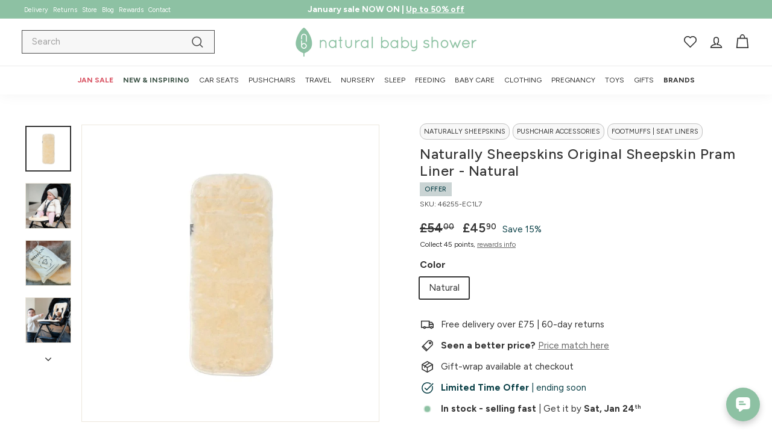

--- FILE ---
content_type: text/html; charset=utf-8
request_url: https://www.naturalbabyshower.co.uk/products/naturally-sheepskins-original-sheepskin-pram-liner-natural
body_size: 86313
content:
<!doctype html>
<html class="no-js" lang="en" dir="ltr">
  <head>
    <script src="//www.naturalbabyshower.co.uk/cdn/shop/files/pandectes-rules.js?v=2191476474373073331"></script>
    <meta charset="utf-8">
    <meta http-equiv="X-UA-Compatible" content="IE=edge,chrome=1">
    <meta name="viewport" content="width=device-width,initial-scale=1">
    <meta name="theme-color" content="#8dc1a3">
    
      <link rel="canonical" href="https://www.naturalbabyshower.co.uk/products/naturally-sheepskins-original-sheepskin-pram-liner-natural">
    
    <link rel="preload" as="script" href="//www.naturalbabyshower.co.uk/cdn/shop/t/144/assets/theme.js?v=32053459477898518771768380356">
    <link rel="preconnect" href="https://cdn.shopify.com" crossorigin>
    <link rel="preconnect" href="https://fonts.shopifycdn.com" crossorigin>
    <link rel="dns-prefetch" href="https://productreviews.shopifycdn.com">
    <link rel="dns-prefetch" href="https://ajax.googleapis.com">
    <link rel="dns-prefetch" href="https://maps.googleapis.com">
    <link rel="dns-prefetch" href="https://maps.gstatic.com"><link rel="shortcut icon" href="//www.naturalbabyshower.co.uk/cdn/shop/files/NBS_Leaf_Logo_300_32x32.png?v=1695676648" type="image/png">
  <title>Naturally Sheepskins Original Sheepskin Pram Liner - Natural
</title><meta name="description" content="Made from 100% New Zealand Merino sheepskin with a breathable cotton backing, this pram liner provides year-round comfort, ensuring your little one stays cosy in winter and cool in summer."><meta property="og:site_name" content="Natural Baby Shower">
<meta property="og:url" content="https://www.naturalbabyshower.co.uk/products/naturally-sheepskins-original-sheepskin-pram-liner-natural">
<meta property="og:title" content="Naturally Sheepskins Original Sheepskin Pram Liner - Natural | Natural Baby Shower">
<meta property="og:type" content="product">
<meta property="og:description" content="Made from 100% New Zealand Merino sheepskin with a breathable cotton backing, this pram liner provides year-round comfort, ensuring your little one stays cosy in winter and cool in summer."><meta property="og:image" content="http://www.naturalbabyshower.co.uk/cdn/shop/products/naturally-sheepskins-original-sheepskin-pram-liner-natural-flat.jpg?v=1699460964">
  <meta property="og:image:secure_url" content="https://www.naturalbabyshower.co.uk/cdn/shop/products/naturally-sheepskins-original-sheepskin-pram-liner-natural-flat.jpg?v=1699460964">
  <meta property="og:image:width" content="1080">
  <meta property="og:image:height" content="1080"><meta name="twitter:site" content="@">
<meta name="twitter:card" content="summary_large_image">
<meta name="twitter:title" content="Naturally Sheepskins Original Sheepskin Pram Liner - Natural | Natural Baby Shower">
<meta name="twitter:description" content="Made from 100% New Zealand Merino sheepskin with a breathable cotton backing, this pram liner provides year-round comfort, ensuring your little one stays cosy in winter and cool in summer.">
<style data-shopify>@font-face {
  font-family: Figtree;
  font-weight: 500;
  font-style: normal;
  font-display: swap;
  src: url("//www.naturalbabyshower.co.uk/cdn/fonts/figtree/figtree_n5.3b6b7df38aa5986536945796e1f947445832047c.woff2") format("woff2"),
       url("//www.naturalbabyshower.co.uk/cdn/fonts/figtree/figtree_n5.f26bf6dcae278b0ed902605f6605fa3338e81dab.woff") format("woff");
}

  @font-face {
  font-family: Figtree;
  font-weight: 400;
  font-style: normal;
  font-display: swap;
  src: url("//www.naturalbabyshower.co.uk/cdn/fonts/figtree/figtree_n4.3c0838aba1701047e60be6a99a1b0a40ce9b8419.woff2") format("woff2"),
       url("//www.naturalbabyshower.co.uk/cdn/fonts/figtree/figtree_n4.c0575d1db21fc3821f17fd6617d3dee552312137.woff") format("woff");
}


  @font-face {
  font-family: Figtree;
  font-weight: 600;
  font-style: normal;
  font-display: swap;
  src: url("//www.naturalbabyshower.co.uk/cdn/fonts/figtree/figtree_n6.9d1ea52bb49a0a86cfd1b0383d00f83d3fcc14de.woff2") format("woff2"),
       url("//www.naturalbabyshower.co.uk/cdn/fonts/figtree/figtree_n6.f0fcdea525a0e47b2ae4ab645832a8e8a96d31d3.woff") format("woff");
}

  @font-face {
  font-family: Figtree;
  font-weight: 400;
  font-style: italic;
  font-display: swap;
  src: url("//www.naturalbabyshower.co.uk/cdn/fonts/figtree/figtree_i4.89f7a4275c064845c304a4cf8a4a586060656db2.woff2") format("woff2"),
       url("//www.naturalbabyshower.co.uk/cdn/fonts/figtree/figtree_i4.6f955aaaafc55a22ffc1f32ecf3756859a5ad3e2.woff") format("woff");
}

  @font-face {
  font-family: Figtree;
  font-weight: 600;
  font-style: italic;
  font-display: swap;
  src: url("//www.naturalbabyshower.co.uk/cdn/fonts/figtree/figtree_i6.702baae75738b446cfbed6ac0d60cab7b21e61ba.woff2") format("woff2"),
       url("//www.naturalbabyshower.co.uk/cdn/fonts/figtree/figtree_i6.6b8dc40d16c9905d29525156e284509f871ce8f9.woff") format("woff");
}

</style><link href="//www.naturalbabyshower.co.uk/cdn/shop/t/144/assets/theme.css?v=159178163731042250071764664331" rel="stylesheet" type="text/css" media="all" />
    <link href="//www.naturalbabyshower.co.uk/cdn/shop/t/144/assets/custom.css?v=163151196188441670741766489815" rel="stylesheet" type="text/css" media="all" />
    <link href="//www.naturalbabyshower.co.uk/cdn/shop/t/144/assets/next.css?v=87282450273852751971729871702" rel="stylesheet" type="text/css" media="all" />
<style data-shopify>:root {
    --typeHeaderPrimary: Figtree;
    --typeHeaderFallback: sans-serif;
    --typeHeaderSize: 28px;
    --typeHeaderWeight: 500;
    --typeHeaderLineHeight: 1.2;
    --typeHeaderSpacing: 0.025em;

    --typeBasePrimary:Figtree;
    --typeBaseFallback:sans-serif;
    --typeBaseSize: 15px;
    --typeBaseWeight: 400;
    --typeBaseSpacing: 0.0em;
    --typeBaseLineHeight: 1.4;

    --colorSmallImageBg: #ffffff;
    --colorSmallImageBgDark: #f7f7f7;
    --colorLargeImageBg: #f6f3ee;
    --colorLargeImageBgLight: #ffffff;

    --iconWeight: 4px;
    --iconLinecaps: miter;

    
      --buttonRadius: 0;
      --btnPadding: 11px 20px;
    

    
      --roundness: 0;
    

    
      --gridThickness: 0;
    

    --productTileMargin: 3%;
    --collectionTileMargin: 4%;

    --swatchSize: 45px;
  }

  @media screen and (max-width: 768px) {
    :root {
      --typeBaseSize: 13px;

      
        --roundness: 0;
        --btnPadding: 9px 17px;
      
    }
  }</style><style data-shopify>body{
        text-rendering: auto;
      }</style><script>
      document.documentElement.className = document.documentElement.className.replace('no-js', 'js');

      window.theme = window.theme || {};
      theme.routes = {
        home: "/",
        collections: "/collections",
        cart: "/cart.js",
        cartPage: "/cart",
        cartAdd: "/cart/add.js",
        cartChange: "/cart/change.js",
        search: "/search",
        predictiveSearch: "/search/suggest"
      };

      theme.strings = {
        soldOut: "Sold out",
        unavailable: "Unavailable",
        inStockLabel: "In stock - selling fast",
        oneStockLabel: "Hurry low stock",
        otherStockLabel: "Hurry low stock",
        willNotShipUntil: "Ready to ship [date]",
        willBeInStockAfter: "Back in stock [date]",
        waitingForStock: "Inventory on the way",
        savePrice: "Save [saved_amount]",
        cartEmpty: "Your cart is currently empty.",
        cartTermsConfirmation: "You must agree with the terms and conditions of sales to check out",
        searchCollections: "Collections",
        searchPages: "Pages",
        searchArticles: "Articles",
        maxQuantity: "You can only have [quantity] of [title] in your cart."
      };
      theme.settings = {
        cartType: "page",
        isCustomerTemplate: false,
        moneyFormat: "£{{amount}}",
        saveType: "percent",
        productImageSize: "square",
        productImageCover: true,
        predictiveSearch: false,
        predictiveSearchType: null,
        superScriptSetting: true,
        superScriptPrice: true,
        quickView: false,
        quickAdd: true,
        themeName: 'Expanse',
        themeVersion: "4.4.1"
      };
    </script>

    <script>window.performance && window.performance.mark && window.performance.mark('shopify.content_for_header.start');</script><meta id="shopify-digital-wallet" name="shopify-digital-wallet" content="/6901977/digital_wallets/dialog">
<meta name="shopify-checkout-api-token" content="a5cfd9e4a237ab587d42bc41675168d7">
<meta id="in-context-paypal-metadata" data-shop-id="6901977" data-venmo-supported="false" data-environment="production" data-locale="en_US" data-paypal-v4="true" data-currency="GBP">
<link rel="alternate" type="application/json+oembed" href="https://www.naturalbabyshower.co.uk/products/naturally-sheepskins-original-sheepskin-pram-liner-natural.oembed">
<script async="async" src="/checkouts/internal/preloads.js?locale=en-GB"></script>
<link rel="preconnect" href="https://shop.app" crossorigin="anonymous">
<script async="async" src="https://shop.app/checkouts/internal/preloads.js?locale=en-GB&shop_id=6901977" crossorigin="anonymous"></script>
<script id="apple-pay-shop-capabilities" type="application/json">{"shopId":6901977,"countryCode":"GB","currencyCode":"GBP","merchantCapabilities":["supports3DS"],"merchantId":"gid:\/\/shopify\/Shop\/6901977","merchantName":"Natural Baby Shower","requiredBillingContactFields":["postalAddress","email","phone"],"requiredShippingContactFields":["postalAddress","email","phone"],"shippingType":"shipping","supportedNetworks":["visa","maestro","masterCard","amex"],"total":{"type":"pending","label":"Natural Baby Shower","amount":"1.00"},"shopifyPaymentsEnabled":true,"supportsSubscriptions":true}</script>
<script id="shopify-features" type="application/json">{"accessToken":"a5cfd9e4a237ab587d42bc41675168d7","betas":["rich-media-storefront-analytics"],"domain":"www.naturalbabyshower.co.uk","predictiveSearch":true,"shopId":6901977,"locale":"en"}</script>
<script>var Shopify = Shopify || {};
Shopify.shop = "natural-baby-2.myshopify.com";
Shopify.locale = "en";
Shopify.currency = {"active":"GBP","rate":"1.0"};
Shopify.country = "GB";
Shopify.theme = {"name":"Expanse v4.4.1","id":124047556686,"schema_name":"Expanse","schema_version":"4.4.1","theme_store_id":null,"role":"main"};
Shopify.theme.handle = "null";
Shopify.theme.style = {"id":null,"handle":null};
Shopify.cdnHost = "www.naturalbabyshower.co.uk/cdn";
Shopify.routes = Shopify.routes || {};
Shopify.routes.root = "/";</script>
<script type="module">!function(o){(o.Shopify=o.Shopify||{}).modules=!0}(window);</script>
<script>!function(o){function n(){var o=[];function n(){o.push(Array.prototype.slice.apply(arguments))}return n.q=o,n}var t=o.Shopify=o.Shopify||{};t.loadFeatures=n(),t.autoloadFeatures=n()}(window);</script>
<script>
  window.ShopifyPay = window.ShopifyPay || {};
  window.ShopifyPay.apiHost = "shop.app\/pay";
  window.ShopifyPay.redirectState = null;
</script>
<script id="shop-js-analytics" type="application/json">{"pageType":"product"}</script>
<script defer="defer" async type="module" src="//www.naturalbabyshower.co.uk/cdn/shopifycloud/shop-js/modules/v2/client.init-shop-cart-sync_BT-GjEfc.en.esm.js"></script>
<script defer="defer" async type="module" src="//www.naturalbabyshower.co.uk/cdn/shopifycloud/shop-js/modules/v2/chunk.common_D58fp_Oc.esm.js"></script>
<script defer="defer" async type="module" src="//www.naturalbabyshower.co.uk/cdn/shopifycloud/shop-js/modules/v2/chunk.modal_xMitdFEc.esm.js"></script>
<script type="module">
  await import("//www.naturalbabyshower.co.uk/cdn/shopifycloud/shop-js/modules/v2/client.init-shop-cart-sync_BT-GjEfc.en.esm.js");
await import("//www.naturalbabyshower.co.uk/cdn/shopifycloud/shop-js/modules/v2/chunk.common_D58fp_Oc.esm.js");
await import("//www.naturalbabyshower.co.uk/cdn/shopifycloud/shop-js/modules/v2/chunk.modal_xMitdFEc.esm.js");

  window.Shopify.SignInWithShop?.initShopCartSync?.({"fedCMEnabled":true,"windoidEnabled":true});

</script>
<script>
  window.Shopify = window.Shopify || {};
  if (!window.Shopify.featureAssets) window.Shopify.featureAssets = {};
  window.Shopify.featureAssets['shop-js'] = {"shop-cart-sync":["modules/v2/client.shop-cart-sync_DZOKe7Ll.en.esm.js","modules/v2/chunk.common_D58fp_Oc.esm.js","modules/v2/chunk.modal_xMitdFEc.esm.js"],"init-fed-cm":["modules/v2/client.init-fed-cm_B6oLuCjv.en.esm.js","modules/v2/chunk.common_D58fp_Oc.esm.js","modules/v2/chunk.modal_xMitdFEc.esm.js"],"shop-cash-offers":["modules/v2/client.shop-cash-offers_D2sdYoxE.en.esm.js","modules/v2/chunk.common_D58fp_Oc.esm.js","modules/v2/chunk.modal_xMitdFEc.esm.js"],"shop-login-button":["modules/v2/client.shop-login-button_QeVjl5Y3.en.esm.js","modules/v2/chunk.common_D58fp_Oc.esm.js","modules/v2/chunk.modal_xMitdFEc.esm.js"],"pay-button":["modules/v2/client.pay-button_DXTOsIq6.en.esm.js","modules/v2/chunk.common_D58fp_Oc.esm.js","modules/v2/chunk.modal_xMitdFEc.esm.js"],"shop-button":["modules/v2/client.shop-button_DQZHx9pm.en.esm.js","modules/v2/chunk.common_D58fp_Oc.esm.js","modules/v2/chunk.modal_xMitdFEc.esm.js"],"avatar":["modules/v2/client.avatar_BTnouDA3.en.esm.js"],"init-windoid":["modules/v2/client.init-windoid_CR1B-cfM.en.esm.js","modules/v2/chunk.common_D58fp_Oc.esm.js","modules/v2/chunk.modal_xMitdFEc.esm.js"],"init-shop-for-new-customer-accounts":["modules/v2/client.init-shop-for-new-customer-accounts_C_vY_xzh.en.esm.js","modules/v2/client.shop-login-button_QeVjl5Y3.en.esm.js","modules/v2/chunk.common_D58fp_Oc.esm.js","modules/v2/chunk.modal_xMitdFEc.esm.js"],"init-shop-email-lookup-coordinator":["modules/v2/client.init-shop-email-lookup-coordinator_BI7n9ZSv.en.esm.js","modules/v2/chunk.common_D58fp_Oc.esm.js","modules/v2/chunk.modal_xMitdFEc.esm.js"],"init-shop-cart-sync":["modules/v2/client.init-shop-cart-sync_BT-GjEfc.en.esm.js","modules/v2/chunk.common_D58fp_Oc.esm.js","modules/v2/chunk.modal_xMitdFEc.esm.js"],"shop-toast-manager":["modules/v2/client.shop-toast-manager_DiYdP3xc.en.esm.js","modules/v2/chunk.common_D58fp_Oc.esm.js","modules/v2/chunk.modal_xMitdFEc.esm.js"],"init-customer-accounts":["modules/v2/client.init-customer-accounts_D9ZNqS-Q.en.esm.js","modules/v2/client.shop-login-button_QeVjl5Y3.en.esm.js","modules/v2/chunk.common_D58fp_Oc.esm.js","modules/v2/chunk.modal_xMitdFEc.esm.js"],"init-customer-accounts-sign-up":["modules/v2/client.init-customer-accounts-sign-up_iGw4briv.en.esm.js","modules/v2/client.shop-login-button_QeVjl5Y3.en.esm.js","modules/v2/chunk.common_D58fp_Oc.esm.js","modules/v2/chunk.modal_xMitdFEc.esm.js"],"shop-follow-button":["modules/v2/client.shop-follow-button_CqMgW2wH.en.esm.js","modules/v2/chunk.common_D58fp_Oc.esm.js","modules/v2/chunk.modal_xMitdFEc.esm.js"],"checkout-modal":["modules/v2/client.checkout-modal_xHeaAweL.en.esm.js","modules/v2/chunk.common_D58fp_Oc.esm.js","modules/v2/chunk.modal_xMitdFEc.esm.js"],"shop-login":["modules/v2/client.shop-login_D91U-Q7h.en.esm.js","modules/v2/chunk.common_D58fp_Oc.esm.js","modules/v2/chunk.modal_xMitdFEc.esm.js"],"lead-capture":["modules/v2/client.lead-capture_BJmE1dJe.en.esm.js","modules/v2/chunk.common_D58fp_Oc.esm.js","modules/v2/chunk.modal_xMitdFEc.esm.js"],"payment-terms":["modules/v2/client.payment-terms_Ci9AEqFq.en.esm.js","modules/v2/chunk.common_D58fp_Oc.esm.js","modules/v2/chunk.modal_xMitdFEc.esm.js"]};
</script>
<script>(function() {
  var isLoaded = false;
  function asyncLoad() {
    if (isLoaded) return;
    isLoaded = true;
    var urls = ["https:\/\/cdn-scripts.signifyd.com\/shopify\/script-tag.js?shop=natural-baby-2.myshopify.com","https:\/\/assets.smartwishlist.webmarked.net\/static\/v6\/smartwishlist-nofa.js?shop=natural-baby-2.myshopify.com","https:\/\/cdn-loyalty.yotpo.com\/loader\/gLeOKX15eox1rhsQNw9LoQ.js?shop=natural-baby-2.myshopify.com","https:\/\/ecommplugins-scripts.trustpilot.com\/v2.1\/js\/header.min.js?settings=eyJrZXkiOiJPNHAwYlhoRXhtaUc3WHc0IiwicyI6InNrdSJ9\u0026v=2.5\u0026shop=natural-baby-2.myshopify.com","https:\/\/ecommplugins-trustboxsettings.trustpilot.com\/natural-baby-2.myshopify.com.js?settings=1759170186001\u0026shop=natural-baby-2.myshopify.com","\/\/staticw2.yotpo.com\/UWd3xQdO93dZlgnQwR7OMFk1HUkRgiciP4iMed2B\/widget.js?shop=natural-baby-2.myshopify.com","https:\/\/dr4qe3ddw9y32.cloudfront.net\/awin-shopify-integration-code.js?aid=64830\u0026v=shopifyApp_5.2.5\u0026ts=1765496292925\u0026shop=natural-baby-2.myshopify.com","https:\/\/connect.nosto.com\/include\/script\/shopify-6901977.js?shop=natural-baby-2.myshopify.com","https:\/\/widget.trustpilot.com\/bootstrap\/v5\/tp.widget.sync.bootstrap.min.js?shop=natural-baby-2.myshopify.com","https:\/\/ecommplugins-scripts.trustpilot.com\/v2.1\/js\/success.min.js?settings=eyJrZXkiOiJPNHAwYlhoRXhtaUc3WHc0IiwicyI6InNrdSIsInQiOlsib3JkZXJzL2Z1bGZpbGxlZCJdLCJ2IjoiIiwiYSI6IlNob3BpZnktMjAyMC0wMSJ9\u0026shop=natural-baby-2.myshopify.com"];
    for (var i = 0; i < urls.length; i++) {
      var s = document.createElement('script');
      s.type = 'text/javascript';
      s.async = true;
      s.src = urls[i];
      var x = document.getElementsByTagName('script')[0];
      x.parentNode.insertBefore(s, x);
    }
  };
  if(window.attachEvent) {
    window.attachEvent('onload', asyncLoad);
  } else {
    window.addEventListener('load', asyncLoad, false);
  }
})();</script>
<script id="__st">var __st={"a":6901977,"offset":0,"reqid":"e49d78e0-c26a-472e-a1d9-77045f38f043-1769120650","pageurl":"www.naturalbabyshower.co.uk\/products\/naturally-sheepskins-original-sheepskin-pram-liner-natural","u":"3bf6c222751e","p":"product","rtyp":"product","rid":6841767526478};</script>
<script>window.ShopifyPaypalV4VisibilityTracking = true;</script>
<script id="captcha-bootstrap">!function(){'use strict';const t='contact',e='account',n='new_comment',o=[[t,t],['blogs',n],['comments',n],[t,'customer']],c=[[e,'customer_login'],[e,'guest_login'],[e,'recover_customer_password'],[e,'create_customer']],r=t=>t.map((([t,e])=>`form[action*='/${t}']:not([data-nocaptcha='true']) input[name='form_type'][value='${e}']`)).join(','),a=t=>()=>t?[...document.querySelectorAll(t)].map((t=>t.form)):[];function s(){const t=[...o],e=r(t);return a(e)}const i='password',u='form_key',d=['recaptcha-v3-token','g-recaptcha-response','h-captcha-response',i],f=()=>{try{return window.sessionStorage}catch{return}},m='__shopify_v',_=t=>t.elements[u];function p(t,e,n=!1){try{const o=window.sessionStorage,c=JSON.parse(o.getItem(e)),{data:r}=function(t){const{data:e,action:n}=t;return t[m]||n?{data:e,action:n}:{data:t,action:n}}(c);for(const[e,n]of Object.entries(r))t.elements[e]&&(t.elements[e].value=n);n&&o.removeItem(e)}catch(o){console.error('form repopulation failed',{error:o})}}const l='form_type',E='cptcha';function T(t){t.dataset[E]=!0}const w=window,h=w.document,L='Shopify',v='ce_forms',y='captcha';let A=!1;((t,e)=>{const n=(g='f06e6c50-85a8-45c8-87d0-21a2b65856fe',I='https://cdn.shopify.com/shopifycloud/storefront-forms-hcaptcha/ce_storefront_forms_captcha_hcaptcha.v1.5.2.iife.js',D={infoText:'Protected by hCaptcha',privacyText:'Privacy',termsText:'Terms'},(t,e,n)=>{const o=w[L][v],c=o.bindForm;if(c)return c(t,g,e,D).then(n);var r;o.q.push([[t,g,e,D],n]),r=I,A||(h.body.append(Object.assign(h.createElement('script'),{id:'captcha-provider',async:!0,src:r})),A=!0)});var g,I,D;w[L]=w[L]||{},w[L][v]=w[L][v]||{},w[L][v].q=[],w[L][y]=w[L][y]||{},w[L][y].protect=function(t,e){n(t,void 0,e),T(t)},Object.freeze(w[L][y]),function(t,e,n,w,h,L){const[v,y,A,g]=function(t,e,n){const i=e?o:[],u=t?c:[],d=[...i,...u],f=r(d),m=r(i),_=r(d.filter((([t,e])=>n.includes(e))));return[a(f),a(m),a(_),s()]}(w,h,L),I=t=>{const e=t.target;return e instanceof HTMLFormElement?e:e&&e.form},D=t=>v().includes(t);t.addEventListener('submit',(t=>{const e=I(t);if(!e)return;const n=D(e)&&!e.dataset.hcaptchaBound&&!e.dataset.recaptchaBound,o=_(e),c=g().includes(e)&&(!o||!o.value);(n||c)&&t.preventDefault(),c&&!n&&(function(t){try{if(!f())return;!function(t){const e=f();if(!e)return;const n=_(t);if(!n)return;const o=n.value;o&&e.removeItem(o)}(t);const e=Array.from(Array(32),(()=>Math.random().toString(36)[2])).join('');!function(t,e){_(t)||t.append(Object.assign(document.createElement('input'),{type:'hidden',name:u})),t.elements[u].value=e}(t,e),function(t,e){const n=f();if(!n)return;const o=[...t.querySelectorAll(`input[type='${i}']`)].map((({name:t})=>t)),c=[...d,...o],r={};for(const[a,s]of new FormData(t).entries())c.includes(a)||(r[a]=s);n.setItem(e,JSON.stringify({[m]:1,action:t.action,data:r}))}(t,e)}catch(e){console.error('failed to persist form',e)}}(e),e.submit())}));const S=(t,e)=>{t&&!t.dataset[E]&&(n(t,e.some((e=>e===t))),T(t))};for(const o of['focusin','change'])t.addEventListener(o,(t=>{const e=I(t);D(e)&&S(e,y())}));const B=e.get('form_key'),M=e.get(l),P=B&&M;t.addEventListener('DOMContentLoaded',(()=>{const t=y();if(P)for(const e of t)e.elements[l].value===M&&p(e,B);[...new Set([...A(),...v().filter((t=>'true'===t.dataset.shopifyCaptcha))])].forEach((e=>S(e,t)))}))}(h,new URLSearchParams(w.location.search),n,t,e,['guest_login'])})(!0,!0)}();</script>
<script integrity="sha256-4kQ18oKyAcykRKYeNunJcIwy7WH5gtpwJnB7kiuLZ1E=" data-source-attribution="shopify.loadfeatures" defer="defer" src="//www.naturalbabyshower.co.uk/cdn/shopifycloud/storefront/assets/storefront/load_feature-a0a9edcb.js" crossorigin="anonymous"></script>
<script crossorigin="anonymous" defer="defer" src="//www.naturalbabyshower.co.uk/cdn/shopifycloud/storefront/assets/shopify_pay/storefront-65b4c6d7.js?v=20250812"></script>
<script data-source-attribution="shopify.dynamic_checkout.dynamic.init">var Shopify=Shopify||{};Shopify.PaymentButton=Shopify.PaymentButton||{isStorefrontPortableWallets:!0,init:function(){window.Shopify.PaymentButton.init=function(){};var t=document.createElement("script");t.src="https://www.naturalbabyshower.co.uk/cdn/shopifycloud/portable-wallets/latest/portable-wallets.en.js",t.type="module",document.head.appendChild(t)}};
</script>
<script data-source-attribution="shopify.dynamic_checkout.buyer_consent">
  function portableWalletsHideBuyerConsent(e){var t=document.getElementById("shopify-buyer-consent"),n=document.getElementById("shopify-subscription-policy-button");t&&n&&(t.classList.add("hidden"),t.setAttribute("aria-hidden","true"),n.removeEventListener("click",e))}function portableWalletsShowBuyerConsent(e){var t=document.getElementById("shopify-buyer-consent"),n=document.getElementById("shopify-subscription-policy-button");t&&n&&(t.classList.remove("hidden"),t.removeAttribute("aria-hidden"),n.addEventListener("click",e))}window.Shopify?.PaymentButton&&(window.Shopify.PaymentButton.hideBuyerConsent=portableWalletsHideBuyerConsent,window.Shopify.PaymentButton.showBuyerConsent=portableWalletsShowBuyerConsent);
</script>
<script data-source-attribution="shopify.dynamic_checkout.cart.bootstrap">document.addEventListener("DOMContentLoaded",(function(){function t(){return document.querySelector("shopify-accelerated-checkout-cart, shopify-accelerated-checkout")}if(t())Shopify.PaymentButton.init();else{new MutationObserver((function(e,n){t()&&(Shopify.PaymentButton.init(),n.disconnect())})).observe(document.body,{childList:!0,subtree:!0})}}));
</script>
<link id="shopify-accelerated-checkout-styles" rel="stylesheet" media="screen" href="https://www.naturalbabyshower.co.uk/cdn/shopifycloud/portable-wallets/latest/accelerated-checkout-backwards-compat.css" crossorigin="anonymous">
<style id="shopify-accelerated-checkout-cart">
        #shopify-buyer-consent {
  margin-top: 1em;
  display: inline-block;
  width: 100%;
}

#shopify-buyer-consent.hidden {
  display: none;
}

#shopify-subscription-policy-button {
  background: none;
  border: none;
  padding: 0;
  text-decoration: underline;
  font-size: inherit;
  cursor: pointer;
}

#shopify-subscription-policy-button::before {
  box-shadow: none;
}

      </style>

<script>window.performance && window.performance.mark && window.performance.mark('shopify.content_for_header.end');</script>

    <script src="//www.naturalbabyshower.co.uk/cdn/shop/t/144/assets/vendor-scripts-v2.js?v=172913513381018594861766069436" defer="defer"></script>
    <script src="//www.naturalbabyshower.co.uk/cdn/shop/t/144/assets/theme.js?v=32053459477898518771768380356" defer="defer"></script>
    <script src="//www.naturalbabyshower.co.uk/cdn/shop/t/144/assets/next.js?v=131372909002363781041691321583" defer="defer"></script>
    <!-- Start NBS -->
    <script src="//connect.nosto.com/include/shopify-6901977" async></script>
    <script src="https://analytics.ahrefs.com/analytics.js" data-key="scXfTpFJSiRdzAphvZpakg" async></script><!-- Start of Clerk.io E-commerce Personalisation tool - www.clerk.io -->
<script>
(function (w, d) {
    var e = d.createElement('script'); e.type = 'text/javascript'; e.async = true;
    e.src = (d.location.protocol == 'https:' ? 'https' : 'http') + '://cdn.clerk.io/clerk.js';
    var s = d.getElementsByTagName('script')[0]; s.parentNode.insertBefore(e, s);
    w.__clerk_q = w.__clerk_q || []; w.Clerk = w.Clerk || function () { w.__clerk_q.push(arguments) };
  })(window, document);

  let publicKey = 'sG1B7JnQhUz6OWWYHosua9YWYiRq7q6y';
  let visitorId;

  Clerk('config', {
    key: publicKey,
    formatters: {
      currency_converter: function(price) {
        var converted_price = (price*Shopify.currency.rate);
        return (converted_price).toString();
      }
    },
    globals: {
      currency_iso: "GBP",
      currency_symbol: "£"
    }
  })

  document.addEventListener('DOMContentLoaded', (e) => {
    (async function fetchVisitorId() {
      try {
        const response = await fetch(`https://api.clerk.io/v2/misc/visitor_id?key=${publicKey}&visitor=auto`);
        const data = await response.json();
        visitorId = data.visitor;
        Clerk('config', {
          visitor: visitorId,
        });
      } catch (error) {
        console.error('Error:', error);
      } finally {
          window.Shopify.analytics.publish('clerk_pixel_context', {
            localeApiKey: publicKey,
            visitor: visitorId,
        });        
      }
    })();

  });
</script>

<!-- End of Clerk.io E-commerce Personalisation tool - www.clerk.io -->
<!-- TrustBox script -->
<script type="text/javascript" src="//widget.trustpilot.com/bootstrap/v5/tp.widget.bootstrap.min.js" async></script>
<!-- End TrustBox script --><!-- End NBS -->
  <!-- BEGIN app block: shopify://apps/pandectes-gdpr/blocks/banner/58c0baa2-6cc1-480c-9ea6-38d6d559556a -->
  
    
      <!-- TCF is active, scripts are loaded above -->
      
        <script>
          if (!window.PandectesRulesSettings) {
            window.PandectesRulesSettings = {"store":{"id":6901977,"adminMode":false,"headless":false,"storefrontRootDomain":"","checkoutRootDomain":"","storefrontAccessToken":""},"banner":{"revokableTrigger":true,"cookiesBlockedByDefault":"-1","hybridStrict":true,"isActive":true},"geolocation":{"auOnly":false,"brOnly":false,"caOnly":false,"chOnly":false,"euOnly":false,"jpOnly":false,"nzOnly":false,"thOnly":false,"zaOnly":false,"canadaOnly":false,"canadaLaw25":false,"canadaPipeda":false,"globalVisibility":true},"blocker":{"isActive":true,"googleConsentMode":{"isActive":true,"id":"GTM-T79CN4","analyticsId":"G-XV1CPVJ1LP","adwordsId":"AW-1054167125","adStorageCategory":4,"analyticsStorageCategory":2,"functionalityStorageCategory":1,"personalizationStorageCategory":1,"securityStorageCategory":0,"customEvent":false,"redactData":true,"urlPassthrough":true,"dataLayerProperty":"dataLayer","waitForUpdate":0,"useNativeChannel":true,"debugMode":false},"facebookPixel":{"isActive":false,"id":"116776542258158","ldu":false},"microsoft":{"isActive":true,"uetTags":"5037189"},"clarity":{},"rakuten":{"isActive":false,"cmp":false,"ccpa":false},"gpcIsActive":true,"klaviyoIsActive":true,"defaultBlocked":7,"patterns":{"whiteList":["chat-assets.frontapp.com","connect.nosto.com","imgs.signifyd.com","cdn.506.io"],"blackList":{"1":["afterpay.com","assets.smartwishlist.webmarked.net"],"2":["roeye.com"],"4":["yotpo.com","static.klaviyo.com|www.klaviyo.com|static-tracking.klaviyo.com|a.klaviyo.com"],"8":[]},"iframesWhiteList":[],"iframesBlackList":{"1":["www.youtube.com|www.youtube-nocookie.com"],"2":[],"4":[],"8":[]},"beaconsWhiteList":[],"beaconsBlackList":{"1":[],"2":[],"4":[],"8":[]}}}};
            const rulesScript = document.createElement('script');
            window.PandectesRulesSettings.auto = true;
            rulesScript.src = "https://cdn.shopify.com/extensions/019be439-d987-77f1-acec-51375980d6df/gdpr-241/assets/pandectes-rules.js";
            const firstChild = document.head.firstChild;
            document.head.insertBefore(rulesScript, firstChild);
          }
        </script>
      
      <script>
        
          window.PandectesSettings = {"store":{"id":6901977,"plan":"premium","theme":"Expanse v4.4.1","primaryLocale":"en","adminMode":false,"headless":false,"storefrontRootDomain":"","checkoutRootDomain":"","storefrontAccessToken":""},"tsPublished":1767951026,"declaration":{"showType":true,"showPurpose":false,"showProvider":false,"declIntroText":"We use cookies to optimize website functionality, analyze the performance, and provide personalized experience to you. Some cookies are essential to make the website operate and function correctly. Those cookies cannot be disabled. In this window you can manage your preference of cookies.","showDateGenerated":true},"language":{"unpublished":[],"languageMode":"Single","fallbackLanguage":"en","languageDetection":"browser","languagesSupported":[]},"texts":{"managed":{"headerText":{"en":"We respect your privacy"},"consentText":{"en":"This website uses cookies to ensure you get the best experience."},"linkText":{"en":"Learn more"},"imprintText":{"en":"Imprint"},"googleLinkText":{"en":"Google's Privacy Terms"},"allowButtonText":{"en":"Accept"},"denyButtonText":{"en":"Decline"},"dismissButtonText":{"en":"Ok"},"leaveSiteButtonText":{"en":"Leave this site"},"preferencesButtonText":{"en":"Let me choose"},"cookiePolicyText":{"en":"Cookie policy"},"preferencesPopupTitleText":{"en":"Manage consent preferences"},"preferencesPopupIntroText":{"en":"We use cookies to optimize website functionality, analyze the performance, and provide personalized experience to you. Some cookies are essential to make the website operate and function correctly. Those cookies cannot be disabled. In this window you can manage your preference of cookies."},"preferencesPopupSaveButtonText":{"en":"Save preferences"},"preferencesPopupCloseButtonText":{"en":"Close"},"preferencesPopupAcceptAllButtonText":{"en":"Accept all"},"preferencesPopupRejectAllButtonText":{"en":"Reject all"},"cookiesDetailsText":{"en":"Cookies details"},"preferencesPopupAlwaysAllowedText":{"en":"Always allowed"},"accessSectionParagraphText":{"en":"You have the right to request access to your data at any time."},"accessSectionTitleText":{"en":"Data portability"},"accessSectionAccountInfoActionText":{"en":"Personal data"},"accessSectionDownloadReportActionText":{"en":"Request export"},"accessSectionGDPRRequestsActionText":{"en":"Data subject requests"},"accessSectionOrdersRecordsActionText":{"en":"Orders"},"rectificationSectionParagraphText":{"en":"You have the right to request your data to be updated whenever you think it is appropriate."},"rectificationSectionTitleText":{"en":"Data Rectification"},"rectificationCommentPlaceholder":{"en":"Describe what you want to be updated"},"rectificationCommentValidationError":{"en":"Comment is required"},"rectificationSectionEditAccountActionText":{"en":"Request an update"},"erasureSectionTitleText":{"en":"Right to be forgotten"},"erasureSectionParagraphText":{"en":"You have the right to ask all your data to be erased. After that, you will no longer be able to access your account."},"erasureSectionRequestDeletionActionText":{"en":"Request personal data deletion"},"consentDate":{"en":"Consent date"},"consentId":{"en":"Consent ID"},"consentSectionChangeConsentActionText":{"en":"Change consent preference"},"consentSectionConsentedText":{"en":"You consented to the cookies policy of this website on"},"consentSectionNoConsentText":{"en":"You have not consented to the cookies policy of this website."},"consentSectionTitleText":{"en":"Your cookie consent"},"consentStatus":{"en":"Consent preference"},"confirmationFailureMessage":{"en":"Your request was not verified. Please try again and if problem persists, contact store owner for assistance"},"confirmationFailureTitle":{"en":"A problem occurred"},"confirmationSuccessMessage":{"en":"We will soon get back to you as to your request."},"confirmationSuccessTitle":{"en":"Your request is verified"},"guestsSupportEmailFailureMessage":{"en":"Your request was not submitted. Please try again and if problem persists, contact store owner for assistance."},"guestsSupportEmailFailureTitle":{"en":"A problem occurred"},"guestsSupportEmailPlaceholder":{"en":"E-mail address"},"guestsSupportEmailSuccessMessage":{"en":"If you are registered as a customer of this store, you will soon receive an email with instructions on how to proceed."},"guestsSupportEmailSuccessTitle":{"en":"Thank you for your request"},"guestsSupportEmailValidationError":{"en":"Email is not valid"},"guestsSupportInfoText":{"en":"Please login with your customer account to further proceed."},"submitButton":{"en":"Submit"},"submittingButton":{"en":"Submitting..."},"cancelButton":{"en":"Cancel"},"declIntroText":{"en":"We use cookies to optimize website functionality, analyze the performance, and provide personalized experience to you. Some cookies are essential to make the website operate and function correctly. Those cookies cannot be disabled. In this window you can manage your preference of cookies."},"declName":{"en":"Name"},"declPurpose":{"en":"Purpose"},"declType":{"en":"Type"},"declRetention":{"en":"Retention"},"declProvider":{"en":"Provider"},"declFirstParty":{"en":"First-party"},"declThirdParty":{"en":"Third-party"},"declSeconds":{"en":"seconds"},"declMinutes":{"en":"minutes"},"declHours":{"en":"hours"},"declDays":{"en":"days"},"declWeeks":{"en":"week(s)"},"declMonths":{"en":"months"},"declYears":{"en":"years"},"declSession":{"en":"Session"},"declDomain":{"en":"Domain"},"declPath":{"en":"Path"}},"categories":{"strictlyNecessaryCookiesTitleText":{"en":"Strictly necessary cookies"},"strictlyNecessaryCookiesDescriptionText":{"en":"These cookies are essential in order to enable you to move around the website and use its features, such as accessing secure areas of the website. The website cannot function properly without these cookies."},"functionalityCookiesTitleText":{"en":"Functional cookies"},"functionalityCookiesDescriptionText":{"en":"These cookies enable the site to provide enhanced functionality and personalisation. They may be set by us or by third party providers whose services we have added to our pages. If you do not allow these cookies then some or all of these services may not function properly."},"performanceCookiesTitleText":{"en":"Performance cookies"},"performanceCookiesDescriptionText":{"en":"These cookies enable us to monitor and improve the performance of our website. For example, they allow us to count visits, identify traffic sources and see which parts of the site are most popular."},"targetingCookiesTitleText":{"en":"Targeting cookies"},"targetingCookiesDescriptionText":{"en":"These cookies may be set through our site by our advertising partners. They may be used by those companies to build a profile of your interests and show you relevant adverts on other sites.    They do not store directly personal information, but are based on uniquely identifying your browser and internet device. If you do not allow these cookies, you will experience less targeted advertising."},"unclassifiedCookiesTitleText":{"en":"Unclassified cookies"},"unclassifiedCookiesDescriptionText":{"en":"Unclassified cookies are cookies that we are in the process of classifying, together with the providers of individual cookies."}},"auto":{}},"library":{"previewMode":false,"fadeInTimeout":0,"defaultBlocked":-1,"showLink":true,"showImprintLink":false,"showGoogleLink":true,"enabled":true,"cookie":{"expiryDays":365,"secure":true,"domain":""},"dismissOnScroll":false,"dismissOnWindowClick":false,"dismissOnTimeout":false,"palette":{"popup":{"background":"#FFFFFF","backgroundForCalculations":{"a":1,"b":255,"g":255,"r":255},"text":"#000000"},"button":{"background":"#000000","backgroundForCalculations":{"a":1,"b":0,"g":0,"r":0},"text":"#FFFFFF","textForCalculation":{"a":1,"b":255,"g":255,"r":255},"border":"transparent"}},"content":{"href":"https://www.naturalbabyshower.co.uk/policies/privacy-policy","imprintHref":"/","close":"&#10005;","target":"","logo":"<img class=\"cc-banner-logo\" style=\"max-height: 40px;\" src=\"https://natural-baby-2.myshopify.com/cdn/shop/files/pandectes-banner-logo.png\" alt=\"Cookie banner\" />"},"window":"<div role=\"dialog\" aria-label=\"{{header}}\" aria-describedby=\"cookieconsent:desc\" id=\"pandectes-banner\" class=\"cc-window-wrapper cc-popup-wrapper\"><div class=\"pd-cookie-banner-window cc-window {{classes}}\">{{children}}</div></div>","compliance":{"custom":"<div class=\"cc-compliance cc-highlight\">{{preferences}}{{allow}}</div>"},"type":"custom","layouts":{"basic":"{{logo}}{{messagelink}}{{compliance}}"},"position":"popup","theme":"classic","revokable":false,"animateRevokable":false,"revokableReset":true,"revokableLogoUrl":"https://natural-baby-2.myshopify.com/cdn/shop/files/pandectes-reopen-logo.png","revokablePlacement":"bottom-left","revokableMarginHorizontal":15,"revokableMarginVertical":15,"static":false,"autoAttach":true,"hasTransition":true,"blacklistPage":[""],"elements":{"close":"<button aria-label=\"Close\" type=\"button\" class=\"cc-close\">{{close}}</button>","dismiss":"<button type=\"button\" class=\"cc-btn cc-btn-decision cc-dismiss\">{{dismiss}}</button>","allow":"<button type=\"button\" class=\"cc-btn cc-btn-decision cc-allow\">{{allow}}</button>","deny":"<button type=\"button\" class=\"cc-btn cc-btn-decision cc-deny\">{{deny}}</button>","preferences":"<button type=\"button\" class=\"cc-btn cc-settings\" aria-controls=\"pd-cp-preferences\" onclick=\"Pandectes.fn.openPreferences()\">{{preferences}}</button>"}},"geolocation":{"auOnly":false,"brOnly":false,"caOnly":false,"chOnly":false,"euOnly":false,"jpOnly":false,"nzOnly":false,"thOnly":false,"zaOnly":false,"canadaOnly":false,"canadaLaw25":false,"canadaPipeda":false,"globalVisibility":true},"dsr":{"guestsSupport":false,"accessSectionDownloadReportAuto":false},"banner":{"resetTs":1731427872,"extraCss":"        .cc-banner-logo {max-width: 24em!important;}    @media(min-width: 768px) {.cc-window.cc-floating{max-width: 24em!important;width: 24em!important;}}    .cc-message, .pd-cookie-banner-window .cc-header, .cc-logo {text-align: center}    .cc-window-wrapper{z-index: 2147483647;-webkit-transition: opacity 1s ease;  transition: opacity 1s ease;}    .cc-window{z-index: 2147483647;font-family: inherit;}    .pd-cookie-banner-window .cc-header{font-family: inherit;}    .pd-cp-ui{font-family: inherit; background-color: #FFFFFF;color:#000000;}    button.pd-cp-btn, a.pd-cp-btn{background-color:#000000;color:#FFFFFF!important;}    input + .pd-cp-preferences-slider{background-color: rgba(0, 0, 0, 0.3)}    .pd-cp-scrolling-section::-webkit-scrollbar{background-color: rgba(0, 0, 0, 0.3)}    input:checked + .pd-cp-preferences-slider{background-color: rgba(0, 0, 0, 1)}    .pd-cp-scrolling-section::-webkit-scrollbar-thumb {background-color: rgba(0, 0, 0, 1)}    .pd-cp-ui-close{color:#000000;}    .pd-cp-preferences-slider:before{background-color: #FFFFFF}    .pd-cp-title:before {border-color: #000000!important}    .pd-cp-preferences-slider{background-color:#000000}    .pd-cp-toggle{color:#000000!important}    @media(max-width:699px) {.pd-cp-ui-close-top svg {fill: #000000}}    .pd-cp-toggle:hover,.pd-cp-toggle:visited,.pd-cp-toggle:active{color:#000000!important}    .pd-cookie-banner-window {box-shadow: 0 0 18px rgb(0 0 0 / 20%);}  .cc-logo img {display:initial;}","customJavascript":{"useButtons":true},"showPoweredBy":false,"logoHeight":40,"revokableTrigger":true,"hybridStrict":true,"cookiesBlockedByDefault":"7","isActive":true,"implicitSavePreferences":true,"cookieIcon":false,"blockBots":false,"showCookiesDetails":true,"hasTransition":true,"blockingPage":false,"showOnlyLandingPage":false,"leaveSiteUrl":"https://www.google.com","linkRespectStoreLang":false},"cookies":{"0":[{"name":"cart_currency","type":"http","domain":"www.naturalbabyshower.co.uk","path":"/","provider":"Shopify","firstParty":true,"retention":"2 ","session":false,"expires":2,"unit":"declSession","purpose":{"en":"Used after a checkout is completed to initialize a new empty cart with the same currency as the one just used."}},{"name":"_tracking_consent","type":"http","domain":".naturalbabyshower.co.uk","path":"/","provider":"Shopify","firstParty":false,"retention":"1 year(s)","session":false,"expires":1,"unit":"declYears","purpose":{"en":"Used to store a user's preferences if a merchant has set up privacy rules in the visitor's region."}},{"name":"_cmp_a","type":"http","domain":".naturalbabyshower.co.uk","path":"/","provider":"Shopify","firstParty":false,"retention":"1 day(s)","session":false,"expires":1,"unit":"declDays","purpose":{"en":"Used for managing customer privacy settings."}},{"name":"secure_customer_sig","type":"http","domain":"www.naturalbabyshower.co.uk","path":"/","provider":"Shopify","firstParty":true,"retention":"1 year(s)","session":false,"expires":1,"unit":"declYears","purpose":{"en":"Used to identify a user after they sign into a shop as a customer so they do not need to log in again."}},{"name":"localization","type":"http","domain":"www.naturalbabyshower.co.uk","path":"/","provider":"Shopify","firstParty":true,"retention":"1 year(s)","session":false,"expires":1,"unit":"declYears","purpose":{"en":"Used to localize the cart to the correct country."}},{"name":"shopify_pay_redirect","type":"http","domain":"www.naturalbabyshower.co.uk","path":"/","provider":"Shopify","firstParty":true,"retention":"1 hour(s)","session":false,"expires":1,"unit":"declHours","purpose":{"en":"Used to accelerate the checkout process when the buyer has a Shop Pay account."}},{"name":"keep_alive","type":"http","domain":"www.naturalbabyshower.co.uk","path":"/","provider":"Shopify","firstParty":true,"retention":"30 minute(s)","session":false,"expires":30,"unit":"declMinutes","purpose":{"en":"Used when international domain redirection is enabled to determine if a request is the first one of a session."}},{"name":"wpm-test-cookie","type":"http","domain":"uk","path":"/","provider":"Unknown","firstParty":false,"retention":"Session","session":true,"expires":1,"unit":"declSeconds","purpose":{"en":""}},{"name":"wpm-test-cookie","type":"http","domain":"co.uk","path":"/","provider":"Unknown","firstParty":false,"retention":"Session","session":true,"expires":1,"unit":"declSeconds","purpose":{"en":""}},{"name":"bounceClientVisit3239v","type":"html_local","domain":"https://www.naturalbabyshower.co.uk","path":"/","provider":"Wunderkind","firstParty":true,"retention":"Local Storage","session":false,"expires":1,"unit":"declYears","purpose":{"en":"Referral and landing page information including Google Organic / Paid indication."}},{"name":"bounceClientVisit3239","type":"html_local","domain":"https://assets.bounceexchange.com","path":"/","provider":"Wunderkind","firstParty":false,"retention":"Local Storage","session":false,"expires":1,"unit":"declYears","purpose":{"en":"Used for Wunderkind-specific product, user or campaign related data storage.\nParty type (e.g. 1st or 3rd) and the storage location (e.g. cookie or local storage) is determined by the visitors browser and configured Wunderkind settings based on client's website structure.\nThe domain used to store data is determined by whether the data is persisted to 1st party or 3rd party. 1st party is the clients domain, and 3rd party is the bounceexchange.com domain."}},{"name":"__kla_viewed","type":"html_local","domain":"https://www.naturalbabyshower.co.uk","path":"/","provider":"Unknown","firstParty":true,"retention":"Local Storage","session":false,"expires":1,"unit":"declYears","purpose":{"en":""}},{"name":"_pandectes_gdpr","type":"http","domain":".www.naturalbabyshower.co.uk","path":"/","provider":"Pandectes","firstParty":true,"retention":"1 year(s)","session":false,"expires":1,"unit":"declYears","purpose":{"en":"Used for the functionality of the cookies consent banner."}},{"name":"frontChat:store","type":"html_local","domain":"https://www.naturalbabyshower.co.uk","path":"/","provider":"Front","firstParty":true,"retention":"Local Storage","session":false,"expires":1,"unit":"declYears","purpose":{"en":""}},{"name":"swym-email","type":"http","domain":".www.naturalbabyshower.co.uk","path":"/","provider":"Swym","firstParty":true,"retention":"1 year(s)","session":false,"expires":1,"unit":"declYears","purpose":{"en":"Used by swym application."}},{"name":"swym-pid","type":"http","domain":".www.naturalbabyshower.co.uk","path":"/","provider":"Swym","firstParty":true,"retention":"1 year(s)","session":false,"expires":1,"unit":"declYears","purpose":{"en":"Used by swym application."}},{"name":"_ab","type":"http","domain":"www.naturalbabyshower.co.uk","path":"/","provider":"Shopify","firstParty":true,"retention":"1 year(s)","session":false,"expires":1,"unit":"declYears","purpose":{"en":"Used to control when the admin bar is shown on the storefront."}},{"name":"_ab","type":"http","domain":".naturalbabyshower.co.uk","path":"/","provider":"Shopify","firstParty":false,"retention":"1 year(s)","session":false,"expires":1,"unit":"declYears","purpose":{"en":"Used to control when the admin bar is shown on the storefront."}},{"name":"master_device_id","type":"http","domain":"www.naturalbabyshower.co.uk","path":"/","provider":"Shopify","firstParty":true,"retention":"1 year(s)","session":false,"expires":1,"unit":"declYears","purpose":{"en":"Permanent device identifier."}},{"name":"swym-swymRegid","type":"http","domain":".www.naturalbabyshower.co.uk","path":"/","provider":"Swym","firstParty":true,"retention":"1 year(s)","session":false,"expires":1,"unit":"declYears","purpose":{"en":"Used by swym application."}},{"name":"_shopify_essential","type":"http","domain":"www.naturalbabyshower.co.uk","path":"/","provider":"Shopify","firstParty":true,"retention":"1 year(s)","session":false,"expires":1,"unit":"declYears","purpose":{"en":"Contains essential information for the correct functionality of a store such as session and checkout information and anti-tampering data."}},{"name":"cart","type":"http","domain":"www.naturalbabyshower.co.uk","path":"/","provider":"Shopify","firstParty":true,"retention":"1 month(s)","session":false,"expires":1,"unit":"declMonths","purpose":{"en":"Contains information related to the user's cart."}},{"name":"master_device_id","type":"http","domain":".naturalbabyshower.co.uk","path":"/","provider":"Shopify","firstParty":false,"retention":"1 year(s)","session":false,"expires":1,"unit":"declYears","purpose":{"en":"Permanent device identifier."}},{"name":"storefront_digest","type":"http","domain":"www.naturalbabyshower.co.uk","path":"/","provider":"Shopify","firstParty":true,"retention":"1 year(s)","session":false,"expires":1,"unit":"declYears","purpose":{"en":"Stores a digest of the storefront password, allowing merchants to preview their storefront while it's password protected."}},{"name":"storefront_digest","type":"http","domain":".naturalbabyshower.co.uk","path":"/","provider":"Shopify","firstParty":false,"retention":"1 year(s)","session":false,"expires":1,"unit":"declYears","purpose":{"en":"Stores a digest of the storefront password, allowing merchants to preview their storefront while it's password protected."}},{"name":"keep_alive","type":"http","domain":".naturalbabyshower.co.uk","path":"/","provider":"Shopify","firstParty":false,"retention":"Session","session":true,"expires":1,"unit":"declSeconds","purpose":{"en":"Used when international domain redirection is enabled to determine if a request is the first one of a session."}},{"name":"_tracking_consent","type":"http","domain":"www.naturalbabyshower.co.uk","path":"/","provider":"Shopify","firstParty":true,"retention":"1 year(s)","session":false,"expires":1,"unit":"declYears","purpose":{"en":"Used to store a user's preferences if a merchant has set up privacy rules in the visitor's region."}},{"name":"_shopify_country","type":"http","domain":"www.naturalbabyshower.co.uk","path":"/","provider":"Shopify","firstParty":true,"retention":"30 minute(s)","session":false,"expires":30,"unit":"declMinutes","purpose":{"en":"Used for Plus shops where pricing currency/country is set from GeoIP by helping avoid GeoIP lookups after the first request."}},{"name":"shopify_pay_redirect","type":"http","domain":".naturalbabyshower.co.uk","path":"/","provider":"Shopify","firstParty":false,"retention":"1 year(s)","session":false,"expires":1,"unit":"declYears","purpose":{"en":"Used to accelerate the checkout process when the buyer has a Shop Pay account."}},{"name":"shopify_pay","type":"http","domain":"www.naturalbabyshower.co.uk","path":"/","provider":"Shopify","firstParty":true,"retention":"1 year(s)","session":false,"expires":1,"unit":"declYears","purpose":{"en":"Used to log in a buyer into Shop Pay when they come back to checkout on the same store."}},{"name":"shopify_pay","type":"http","domain":".naturalbabyshower.co.uk","path":"/","provider":"Shopify","firstParty":false,"retention":"1 year(s)","session":false,"expires":1,"unit":"declYears","purpose":{"en":"Used to log in a buyer into Shop Pay when they come back to checkout on the same store."}},{"name":"discount_code","type":"http","domain":".naturalbabyshower.co.uk","path":"/","provider":"Shopify","firstParty":false,"retention":"Session","session":true,"expires":1,"unit":"declDays","purpose":{"en":"Stores a discount code (received from an online store visit with a URL parameter) in order to the next checkout."}},{"name":"discount_code","type":"http","domain":"www.naturalbabyshower.co.uk","path":"/","provider":"Shopify","firstParty":true,"retention":"Session","session":true,"expires":1,"unit":"declDays","purpose":{"en":"Stores a discount code (received from an online store visit with a URL parameter) in order to the next checkout."}},{"name":"shop_pay_accelerated","type":"http","domain":".naturalbabyshower.co.uk","path":"/","provider":"Shopify","firstParty":false,"retention":"1 year(s)","session":false,"expires":1,"unit":"declYears","purpose":{"en":"Indicates if a buyer is eligible for Shop Pay accelerated checkout."}},{"name":"order","type":"http","domain":"www.naturalbabyshower.co.uk","path":"/","provider":"Shopify","firstParty":true,"retention":"3 week(s)","session":false,"expires":3,"unit":"declWeeks","purpose":{"en":"Used to allow access to the data of the order details page of the buyer."}},{"name":"order","type":"http","domain":".naturalbabyshower.co.uk","path":"/","provider":"Shopify","firstParty":false,"retention":"3 week(s)","session":false,"expires":3,"unit":"declWeeks","purpose":{"en":"Used to allow access to the data of the order details page of the buyer."}},{"name":"login_with_shop_finalize","type":"http","domain":"www.naturalbabyshower.co.uk","path":"/","provider":"Shopify","firstParty":true,"retention":"5 minute(s)","session":false,"expires":5,"unit":"declMinutes","purpose":{"en":"Used to facilitate login with Shop."}},{"name":"swym-session-id","type":"http","domain":".www.naturalbabyshower.co.uk","path":"/","provider":"Swym","firstParty":true,"retention":"30 minute(s)","session":false,"expires":30,"unit":"declMinutes","purpose":{"en":"Used by the SWYM Wishlist Plus Shopify plugin."}},{"name":"_shopify_country","type":"http","domain":".naturalbabyshower.co.uk","path":"/","provider":"Shopify","firstParty":false,"retention":"30 minute(s)","session":false,"expires":30,"unit":"declMinutes","purpose":{"en":"Used for Plus shops where pricing currency/country is set from GeoIP by helping avoid GeoIP lookups after the first request."}},{"name":"login_with_shop_finalize","type":"http","domain":".naturalbabyshower.co.uk","path":"/","provider":"Shopify","firstParty":false,"retention":"5 minute(s)","session":false,"expires":5,"unit":"declMinutes","purpose":{"en":"Used to facilitate login with Shop."}},{"name":"_abv","type":"http","domain":"www.naturalbabyshower.co.uk","path":"/","provider":"Shopify","firstParty":true,"retention":"1 year(s)","session":false,"expires":1,"unit":"declYears","purpose":{"en":"Persist the collapsed state of the admin bar."}},{"name":"shop_pay_accelerated","type":"http","domain":"www.naturalbabyshower.co.uk","path":"/","provider":"Shopify","firstParty":true,"retention":"1 year(s)","session":false,"expires":1,"unit":"declYears","purpose":{"en":"Indicates if a buyer is eligible for Shop Pay accelerated checkout."}},{"name":"_identity_session","type":"http","domain":"www.naturalbabyshower.co.uk","path":"/","provider":"Shopify","firstParty":true,"retention":"2 year(s)","session":false,"expires":2,"unit":"declYears","purpose":{"en":"Contains the identity session identifier of the user."}},{"name":"_identity_session","type":"http","domain":".naturalbabyshower.co.uk","path":"/","provider":"Shopify","firstParty":false,"retention":"2 year(s)","session":false,"expires":2,"unit":"declYears","purpose":{"en":"Contains the identity session identifier of the user."}},{"name":"_master_udr","type":"http","domain":".naturalbabyshower.co.uk","path":"/","provider":"Shopify","firstParty":false,"retention":"Session","session":true,"expires":1,"unit":"declSeconds","purpose":{"en":"Permanent device identifier."}},{"name":"_master_udr","type":"http","domain":"www.naturalbabyshower.co.uk","path":"/","provider":"Shopify","firstParty":true,"retention":"Session","session":true,"expires":1,"unit":"declSeconds","purpose":{"en":"Permanent device identifier."}},{"name":"user","type":"http","domain":"www.naturalbabyshower.co.uk","path":"/","provider":"Shopify","firstParty":true,"retention":"1 year(s)","session":false,"expires":1,"unit":"declYears","purpose":{"en":"Used in connection with Shop login."}},{"name":"user","type":"http","domain":".naturalbabyshower.co.uk","path":"/","provider":"Shopify","firstParty":false,"retention":"1 year(s)","session":false,"expires":1,"unit":"declYears","purpose":{"en":"Used in connection with Shop login."}},{"name":"_abv","type":"http","domain":".naturalbabyshower.co.uk","path":"/","provider":"Shopify","firstParty":false,"retention":"1 year(s)","session":false,"expires":1,"unit":"declYears","purpose":{"en":"Persist the collapsed state of the admin bar."}},{"name":"user_cross_site","type":"http","domain":".naturalbabyshower.co.uk","path":"/","provider":"Shopify","firstParty":false,"retention":"1 year(s)","session":false,"expires":1,"unit":"declYears","purpose":{"en":"Used in connection with Shop login."}},{"name":"user_cross_site","type":"http","domain":"www.naturalbabyshower.co.uk","path":"/","provider":"Shopify","firstParty":true,"retention":"1 year(s)","session":false,"expires":1,"unit":"declYears","purpose":{"en":"Used in connection with Shop login."}},{"name":"_shopify_essential","type":"http","domain":"account.naturalbabyshower.co.uk","path":"/","provider":"Shopify","firstParty":false,"retention":"1 year(s)","session":false,"expires":1,"unit":"declYears","purpose":{"en":"Contains essential information for the correct functionality of a store such as session and checkout information and anti-tampering data."}},{"name":"master_device_id","type":"http","domain":"account.naturalbabyshower.co.uk","path":"/","provider":"Shopify","firstParty":false,"retention":"1 year(s)","session":false,"expires":1,"unit":"declYears","purpose":{"en":"Permanent device identifier."}},{"name":"keep_alive","type":"http","domain":"account.naturalbabyshower.co.uk","path":"/","provider":"Shopify","firstParty":false,"retention":"Session","session":true,"expires":1,"unit":"declSeconds","purpose":{"en":"Used when international domain redirection is enabled to determine if a request is the first one of a session."}},{"name":"_ab","type":"http","domain":"account.naturalbabyshower.co.uk","path":"/","provider":"Shopify","firstParty":false,"retention":"1 year(s)","session":false,"expires":1,"unit":"declYears","purpose":{"en":"Used to control when the admin bar is shown on the storefront."}},{"name":"_tracking_consent","type":"http","domain":"account.naturalbabyshower.co.uk","path":"/","provider":"Shopify","firstParty":false,"retention":"1 year(s)","session":false,"expires":1,"unit":"declYears","purpose":{"en":"Used to store a user's preferences if a merchant has set up privacy rules in the visitor's region."}},{"name":"_shopify_country","type":"http","domain":"account.naturalbabyshower.co.uk","path":"/","provider":"Shopify","firstParty":false,"retention":"30 minute(s)","session":false,"expires":30,"unit":"declMinutes","purpose":{"en":"Used for Plus shops where pricing currency/country is set from GeoIP by helping avoid GeoIP lookups after the first request."}},{"name":"discount_code","type":"http","domain":"account.naturalbabyshower.co.uk","path":"/","provider":"Shopify","firstParty":false,"retention":"Session","session":true,"expires":1,"unit":"declDays","purpose":{"en":"Stores a discount code (received from an online store visit with a URL parameter) in order to the next checkout."}},{"name":"shopify_pay","type":"http","domain":"account.naturalbabyshower.co.uk","path":"/","provider":"Shopify","firstParty":false,"retention":"1 year(s)","session":false,"expires":1,"unit":"declYears","purpose":{"en":"Used to log in a buyer into Shop Pay when they come back to checkout on the same store."}},{"name":"shopify_pay_redirect","type":"http","domain":"account.naturalbabyshower.co.uk","path":"/","provider":"Shopify","firstParty":false,"retention":"1 year(s)","session":false,"expires":1,"unit":"declYears","purpose":{"en":"Used to accelerate the checkout process when the buyer has a Shop Pay account."}},{"name":"storefront_digest","type":"http","domain":"account.naturalbabyshower.co.uk","path":"/","provider":"Shopify","firstParty":false,"retention":"1 year(s)","session":false,"expires":1,"unit":"declYears","purpose":{"en":"Stores a digest of the storefront password, allowing merchants to preview their storefront while it's password protected."}},{"name":"order","type":"http","domain":"account.naturalbabyshower.co.uk","path":"/","provider":"Shopify","firstParty":false,"retention":"3 week(s)","session":false,"expires":3,"unit":"declWeeks","purpose":{"en":"Used to allow access to the data of the order details page of the buyer."}},{"name":"login_with_shop_finalize","type":"http","domain":"account.naturalbabyshower.co.uk","path":"/","provider":"Shopify","firstParty":false,"retention":"5 minute(s)","session":false,"expires":5,"unit":"declMinutes","purpose":{"en":"Used to facilitate login with Shop."}},{"name":"_abv","type":"http","domain":"account.naturalbabyshower.co.uk","path":"/","provider":"Shopify","firstParty":false,"retention":"1 year(s)","session":false,"expires":1,"unit":"declYears","purpose":{"en":"Persist the collapsed state of the admin bar."}},{"name":"user","type":"http","domain":"account.naturalbabyshower.co.uk","path":"/","provider":"Shopify","firstParty":false,"retention":"1 year(s)","session":false,"expires":1,"unit":"declYears","purpose":{"en":"Used in connection with Shop login."}},{"name":"_master_udr","type":"http","domain":"account.naturalbabyshower.co.uk","path":"/","provider":"Shopify","firstParty":false,"retention":"Session","session":true,"expires":1,"unit":"declSeconds","purpose":{"en":"Permanent device identifier."}},{"name":"_identity_session","type":"http","domain":"account.naturalbabyshower.co.uk","path":"/","provider":"Shopify","firstParty":false,"retention":"2 year(s)","session":false,"expires":2,"unit":"declYears","purpose":{"en":"Contains the identity session identifier of the user."}},{"name":"shop_pay_accelerated","type":"http","domain":"account.naturalbabyshower.co.uk","path":"/","provider":"Shopify","firstParty":false,"retention":"1 year(s)","session":false,"expires":1,"unit":"declYears","purpose":{"en":"Indicates if a buyer is eligible for Shop Pay accelerated checkout."}},{"name":"swym-o_s","type":"http","domain":".www.naturalbabyshower.co.uk","path":"/","provider":"Swym","firstParty":true,"retention":"30 minute(s)","session":false,"expires":30,"unit":"declMinutes","purpose":{"en":"Used by swym application."}},{"name":"user_cross_site","type":"http","domain":"account.naturalbabyshower.co.uk","path":"/","provider":"Shopify","firstParty":false,"retention":"1 year(s)","session":false,"expires":1,"unit":"declYears","purpose":{"en":"Used in connection with Shop login."}},{"name":"_shopify_test","type":"http","domain":"uk","path":"/","provider":"Shopify","firstParty":false,"retention":"Session","session":true,"expires":1,"unit":"declYears","purpose":{"en":"A test cookie used by Shopify to verify the store's setup."}},{"name":"_shopify_test","type":"http","domain":"co.uk","path":"/","provider":"Shopify","firstParty":false,"retention":"Session","session":true,"expires":1,"unit":"declYears","purpose":{"en":"A test cookie used by Shopify to verify the store's setup."}},{"name":"_shop_app_essential","type":"http","domain":".shop.app","path":"/","provider":"Shopify","firstParty":false,"retention":"1 year(s)","session":false,"expires":1,"unit":"declYears","purpose":{"en":"Contains essential information for the correct functionality of Shop.app."}},{"name":"_shopify_test","type":"http","domain":"naturalbabyshower.co.uk","path":"/","provider":"Shopify","firstParty":false,"retention":"Session","session":true,"expires":1,"unit":"declYears","purpose":{"en":"A test cookie used by Shopify to verify the store's setup."}},{"name":"_shopify_test","type":"http","domain":"www.naturalbabyshower.co.uk","path":"/","provider":"Shopify","firstParty":true,"retention":"Session","session":true,"expires":1,"unit":"declYears","purpose":{"en":"A test cookie used by Shopify to verify the store's setup."}},{"name":"_merchant_essential","type":"http","domain":"www.naturalbabyshower.co.uk","path":"/","provider":"Shopify","firstParty":true,"retention":"1 year(s)","session":false,"expires":1,"unit":"declYears","purpose":{"en":"Contains essential information for the correct functionality of merchant surfaces such as the admin area."}},{"name":"auth_state_*","type":"http","domain":"www.naturalbabyshower.co.uk","path":"/","provider":"Shopify","firstParty":true,"retention":"25 minute(s)","session":false,"expires":25,"unit":"declMinutes","purpose":{"en":""}},{"name":"auth_state_*","type":"http","domain":".naturalbabyshower.co.uk","path":"/","provider":"Shopify","firstParty":false,"retention":"25 minute(s)","session":false,"expires":25,"unit":"declMinutes","purpose":{"en":""}},{"name":"identity-state","type":"http","domain":"www.naturalbabyshower.co.uk","path":"/","provider":"Shopify","firstParty":true,"retention":"1 day(s)","session":false,"expires":1,"unit":"declDays","purpose":{"en":"Stores state before redirecting customers to identity authentication.\t"}},{"name":"identity-state","type":"http","domain":".naturalbabyshower.co.uk","path":"/","provider":"Shopify","firstParty":false,"retention":"1 day(s)","session":false,"expires":1,"unit":"declDays","purpose":{"en":"Stores state before redirecting customers to identity authentication.\t"}},{"name":"_shopify_essential_\t","type":"http","domain":"www.naturalbabyshower.co.uk","path":"/","provider":"Shopify","firstParty":true,"retention":"1 year(s)","session":false,"expires":1,"unit":"declYears","purpose":{"en":"Contains an opaque token that is used to identify a device for all essential purposes."}},{"name":"_shopify_essential_\t","type":"http","domain":".naturalbabyshower.co.uk","path":"/","provider":"Shopify","firstParty":false,"retention":"1 year(s)","session":false,"expires":1,"unit":"declYears","purpose":{"en":"Contains an opaque token that is used to identify a device for all essential purposes."}},{"name":"_merchant_essential","type":"http","domain":".naturalbabyshower.co.uk","path":"/","provider":"Shopify","firstParty":false,"retention":"1 year(s)","session":false,"expires":1,"unit":"declYears","purpose":{"en":"Contains essential information for the correct functionality of merchant surfaces such as the admin area."}},{"name":"auth_state_*","type":"http","domain":"account.naturalbabyshower.co.uk","path":"/","provider":"Shopify","firstParty":false,"retention":"25 minute(s)","session":false,"expires":25,"unit":"declMinutes","purpose":{"en":""}},{"name":"identity-state","type":"http","domain":"account.naturalbabyshower.co.uk","path":"/","provider":"Shopify","firstParty":false,"retention":"1 day(s)","session":false,"expires":1,"unit":"declDays","purpose":{"en":"Stores state before redirecting customers to identity authentication.\t"}},{"name":"_merchant_essential","type":"http","domain":"account.naturalbabyshower.co.uk","path":"/","provider":"Shopify","firstParty":false,"retention":"1 year(s)","session":false,"expires":1,"unit":"declYears","purpose":{"en":"Contains essential information for the correct functionality of merchant surfaces such as the admin area."}},{"name":"_shopify_essential_\t","type":"http","domain":"account.naturalbabyshower.co.uk","path":"/","provider":"Shopify","firstParty":false,"retention":"1 year(s)","session":false,"expires":1,"unit":"declYears","purpose":{"en":"Contains an opaque token that is used to identify a device for all essential purposes."}},{"name":"skip_shop_pay","type":"http","domain":"www.naturalbabyshower.co.uk","path":"/","provider":"Shopify","firstParty":true,"retention":"1 year(s)","session":false,"expires":1,"unit":"declYears","purpose":{"en":"It prevents a customer's checkout from automatically being set to default, ensuring all payment options are shown."}},{"name":"__storage_test__*","type":"html_local","domain":"https://www.naturalbabyshower.co.uk","path":"/","provider":"Unknown","firstParty":true,"retention":"Local Storage","session":false,"expires":1,"unit":"declYears","purpose":{"en":""}},{"name":"lastSeenErrorReceiptId","type":"html_local","domain":"https://www.naturalbabyshower.co.uk","path":"/","provider":"Shopify","firstParty":true,"retention":"Local Storage","session":false,"expires":1,"unit":"declYears","purpose":{"en":"Stores the ID of the most recent error receipt."}},{"name":"cartToken","type":"html_local","domain":"https://www.naturalbabyshower.co.uk","path":"/","provider":"Shopify","firstParty":true,"retention":"Local Storage","session":false,"expires":1,"unit":"declYears","purpose":{"en":"Stores a token related to the shopping cart for session management."}},{"name":"__quiltRouterScroll","type":"html_session","domain":"https://www.naturalbabyshower.co.uk","path":"/","provider":"Shopify","firstParty":true,"retention":"Session","session":true,"expires":1,"unit":"declYears","purpose":{"en":"Stores information related to the user's navigation within the website, essential for website functionality."}},{"name":"cart_link_id","type":"html_local","domain":"https://www.naturalbabyshower.co.uk","path":"/","provider":"Shopify","firstParty":true,"retention":"Local Storage","session":false,"expires":1,"unit":"declYears","purpose":{"en":"Stores a unique identifier for the shopping cart link."}},{"name":"__storage_test","type":"html_local","domain":"https://www.naturalbabyshower.co.uk","path":"/","provider":"Shopify","firstParty":true,"retention":"Local Storage","session":false,"expires":1,"unit":"declYears","purpose":{"en":"A test storage item used to verify storage capabilities."}},{"name":"__ui","type":"html_local","domain":"https://www.naturalbabyshower.co.uk","path":"/","provider":"Shopify","firstParty":true,"retention":"Local Storage","session":false,"expires":1,"unit":"declYears","purpose":{"en":"Stores UI state information for the website."}}],"1":[{"name":"JSESSIONID","type":"http","domain":"ots.webtrends-optimize.com","path":"/ots","provider":"Unknown","firstParty":false,"retention":"Session","session":true,"expires":-55,"unit":"declYears","purpose":{"en":"Java J2EE or WebLogic Server session cookie."}},{"name":"_pinterest_ct_ua","type":"http","domain":".ct.pinterest.com","path":"/","provider":"Pinterest","firstParty":false,"retention":"1 year(s)","session":false,"expires":1,"unit":"declYears","purpose":{"en":"Used to group actions across pages."}},{"name":"VISITOR_INFO1_LIVE","type":"http","domain":".youtube.com","path":"/","provider":"Google","firstParty":false,"retention":"6 month(s)","session":false,"expires":6,"unit":"declMonths","purpose":{"en":"A cookie that YouTube sets that measures your bandwidth to determine whether you get the new player interface or the old."}},{"name":"_cfuvid","type":"http","domain":".afterpay.com","path":"/","provider":"Cloudflare","firstParty":false,"retention":"Session","session":true,"expires":-55,"unit":"declYears","purpose":{"en":"Sets a unique ID to distinguish users sharing the same IP for rate limiting."}},{"name":"thx_guid","type":"http","domain":"imgs.signifyd.com","path":"/","provider":"LexisNexis","firstParty":false,"retention":"1 year(s)","session":false,"expires":1,"unit":"declYears","purpose":{"en":""}},{"name":"_uetvid_exp","type":"html_local","domain":"https://www.naturalbabyshower.co.uk","path":"/","provider":"Bing Ads","firstParty":true,"retention":"Local Storage","session":false,"expires":1,"unit":"declYears","purpose":{"en":""}},{"name":"_uetsid_exp","type":"html_local","domain":"https://www.naturalbabyshower.co.uk","path":"/","provider":"Bing Ads","firstParty":true,"retention":"Local Storage","session":false,"expires":1,"unit":"declYears","purpose":{"en":""}},{"name":"test","type":"html_local","domain":"https://www.naturalbabyshower.co.uk","path":"/","provider":"Parse.ly","firstParty":true,"retention":"Local Storage","session":false,"expires":1,"unit":"declYears","purpose":{"en":"Used to discover cookie support."}},{"name":"test","type":"html_session","domain":"https://www.naturalbabyshower.co.uk","path":"/","provider":"Parse.ly","firstParty":true,"retention":"Session","session":true,"expires":1,"unit":"declYears","purpose":{"en":"Used to discover cookie support."}},{"name":"__sak","type":"html_session","domain":"https://www.youtube.com","path":"/","provider":"Youtube","firstParty":false,"retention":"Session","session":true,"expires":1,"unit":"declYears","purpose":{"en":""}},{"name":"__sak","type":"html_local","domain":"https://www.youtube.com","path":"/","provider":"Youtube","firstParty":false,"retention":"Local Storage","session":false,"expires":1,"unit":"declYears","purpose":{"en":""}},{"name":"_dd_s","type":"http","domain":"www.naturalbabyshower.co.uk","path":"/","provider":"Datadog","firstParty":true,"retention":"15 minute(s)","session":false,"expires":15,"unit":"declMinutes","purpose":{"en":"Registers the website's speed and performance."}},{"name":"ttcsid*","type":"http","domain":".naturalbabyshower.co.uk","path":"/","provider":"TikTok","firstParty":false,"retention":"3 month(s)","session":false,"expires":3,"unit":"declMonths","purpose":{"en":""}},{"name":"swym-v-ckd","type":"http","domain":".www.naturalbabyshower.co.uk","path":"/","provider":"Swym","firstParty":true,"retention":"30 minute(s)","session":false,"expires":30,"unit":"declMinutes","purpose":{"en":"Related to app versioning systems."}},{"name":"_cfuvid","type":"http","domain":".challenges.cloudflare.com","path":"/","provider":"Cloudflare","firstParty":false,"retention":"Session","session":true,"expires":1,"unit":"declYears","purpose":{"en":"Sets a unique ID to distinguish users sharing the same IP for rate limiting."}},{"name":"shopify_override_user_locale","type":"http","domain":".naturalbabyshower.co.uk","path":"/","provider":"Shopify","firstParty":false,"retention":"1 year(s)","session":false,"expires":1,"unit":"declYears","purpose":{"en":"Used as a mechanism to set User locale in admin."}},{"name":"shopify_override_user_locale","type":"http","domain":"www.naturalbabyshower.co.uk","path":"/","provider":"Shopify","firstParty":true,"retention":"1 year(s)","session":false,"expires":1,"unit":"declYears","purpose":{"en":"Used as a mechanism to set User locale in admin."}},{"name":"shopify_override_user_locale","type":"http","domain":"account.naturalbabyshower.co.uk","path":"/","provider":"Shopify","firstParty":false,"retention":"1 year(s)","session":false,"expires":1,"unit":"declYears","purpose":{"en":"Used as a mechanism to set User locale in admin."}},{"name":"test","type":"html_local","domain":"null","path":"/","provider":"Parse.ly","firstParty":false,"retention":"Local Storage","session":false,"expires":1,"unit":"declYears","purpose":{"en":"Used to discover cookie support."}}],"2":[{"name":"__cf_bm","type":"http","domain":".cdn.506.io","path":"/","provider":"CloudFlare","firstParty":false,"retention":"30 minute(s)","session":false,"expires":30,"unit":"declMinutes","purpose":{"en":"Used to manage incoming traffic that matches criteria associated with bots."}},{"name":"_shopify_s","type":"http","domain":".naturalbabyshower.co.uk","path":"/","provider":"Shopify","firstParty":false,"retention":"30 minute(s)","session":false,"expires":30,"unit":"declMinutes","purpose":{"en":"Used to identify a given browser session/shop combination. Duration is 30 minute rolling expiry of last use."}},{"name":"_shopify_y","type":"http","domain":".naturalbabyshower.co.uk","path":"/","provider":"Shopify","firstParty":false,"retention":"1 year(s)","session":false,"expires":1,"unit":"declYears","purpose":{"en":"Shopify analytics."}},{"name":"_shopify_sa_t","type":"http","domain":".naturalbabyshower.co.uk","path":"/","provider":"Shopify","firstParty":false,"retention":"30 minute(s)","session":false,"expires":30,"unit":"declMinutes","purpose":{"en":"Capture the landing page of visitor when they come from other sites to support marketing analytics."}},{"name":"_orig_referrer","type":"http","domain":".naturalbabyshower.co.uk","path":"/","provider":"Shopify","firstParty":false,"retention":"2 ","session":false,"expires":2,"unit":"declSession","purpose":{"en":"Allows merchant to identify where people are visiting them from."}},{"name":"_landing_page","type":"http","domain":".naturalbabyshower.co.uk","path":"/","provider":"Shopify","firstParty":false,"retention":"1 day(s)","session":false,"expires":1,"unit":"declDays","purpose":{"en":"Capture the landing page of visitor when they come from other sites."}},{"name":"__cf_bm","type":"http","domain":".afterpay.com","path":"/","provider":"CloudFlare","firstParty":false,"retention":"30 minute(s)","session":false,"expires":30,"unit":"declMinutes","purpose":{"en":"Used to manage incoming traffic that matches criteria associated with bots."}},{"name":"_shopify_sa_p","type":"http","domain":".naturalbabyshower.co.uk","path":"/","provider":"Shopify","firstParty":false,"retention":"30 minute(s)","session":false,"expires":30,"unit":"declMinutes","purpose":{"en":"Capture the landing page of visitor when they come from other sites to support marketing analytics."}},{"name":"AWSALBCORS","type":"http","domain":"gis.goinstore.com","path":"/","provider":"Amazon","firstParty":false,"retention":"1 ","session":false,"expires":1,"unit":"declSession","purpose":{"en":"Used as a second stickiness cookie by Amazon that has additionally the SameSite attribute."}},{"name":"_ga","type":"http","domain":".naturalbabyshower.co.uk","path":"/","provider":"Google","firstParty":false,"retention":"1 year(s)","session":false,"expires":1,"unit":"declYears","purpose":{"en":"Cookie is set by Google Analytics with unknown functionality"}},{"name":"_gid","type":"http","domain":".naturalbabyshower.co.uk","path":"/","provider":"Google","firstParty":false,"retention":"1 day(s)","session":false,"expires":1,"unit":"declDays","purpose":{"en":"Cookie is placed by Google Analytics to count and track pageviews."}},{"name":"_shopify_s","type":"http","domain":"uk","path":"/","provider":"Shopify","firstParty":false,"retention":"Session","session":true,"expires":1,"unit":"declSeconds","purpose":{"en":"Used to identify a given browser session/shop combination. Duration is 30 minute rolling expiry of last use."}},{"name":"_shopify_s","type":"http","domain":"co.uk","path":"/","provider":"Shopify","firstParty":false,"retention":"Session","session":true,"expires":1,"unit":"declSeconds","purpose":{"en":"Used to identify a given browser session/shop combination. Duration is 30 minute rolling expiry of last use."}},{"name":"__cf_bm","type":"http","domain":".clearpay.co.uk","path":"/","provider":"CloudFlare","firstParty":false,"retention":"30 minute(s)","session":false,"expires":30,"unit":"declMinutes","purpose":{"en":"Used to manage incoming traffic that matches criteria associated with bots."}},{"name":"collect","type":"html_session","domain":"https://www.google-analytics.com","path":"/","provider":"Unknown","firstParty":false,"retention":"Session","session":true,"expires":1,"unit":"declYears","purpose":{"en":""}},{"name":"_ga_NYELW7LVK8","type":"http","domain":".naturalbabyshower.co.uk","path":"/","provider":"Google","firstParty":false,"retention":"1 year(s)","session":false,"expires":1,"unit":"declYears","purpose":{"en":""}},{"name":"bounceClientVisit3239c","type":"http","domain":".bounceexchange.com","path":"/","provider":"Wunderkind","firstParty":false,"retention":"30 minute(s)","session":false,"expires":30,"unit":"declMinutes","purpose":{"en":""}},{"name":"_gat_gtag_UA_2654942_1","type":"http","domain":".naturalbabyshower.co.uk","path":"/","provider":"Google","firstParty":false,"retention":"1 minute(s)","session":false,"expires":1,"unit":"declMinutes","purpose":{"en":""}},{"name":"_ga_XV1CPVJ1LP","type":"http","domain":".naturalbabyshower.co.uk","path":"/","provider":"Google","firstParty":false,"retention":"1 year(s)","session":false,"expires":1,"unit":"declYears","purpose":{"en":""}},{"name":"__wknd_3239e","type":"http","domain":".naturalbabyshower.co.uk","path":"/","provider":"Wunderkind","firstParty":false,"retention":"1 year(s)","session":false,"expires":1,"unit":"declYears","purpose":{"en":"In the event we experience a loss of our primary cookie, this will be set to restore minimum data needed to record a conversion."}},{"name":"_sp_ses.1cc1","type":"http","domain":"www.naturalbabyshower.co.uk","path":"/","provider":"Snowplow","firstParty":true,"retention":"30 minute(s)","session":false,"expires":30,"unit":"declMinutes","purpose":{"en":""}},{"name":"_sp_id.1cc1","type":"http","domain":"www.naturalbabyshower.co.uk","path":"/","provider":"Snowplow","firstParty":true,"retention":"1 year(s)","session":false,"expires":1,"unit":"declYears","purpose":{"en":""}},{"name":"wknd-id","type":"html_local","domain":"https://www.naturalbabyshower.co.uk","path":"/","provider":"Wunderkind","firstParty":true,"retention":"Local Storage","session":false,"expires":1,"unit":"declYears","purpose":{"en":""}},{"name":"wknd-session","type":"html_local","domain":"https://www.naturalbabyshower.co.uk","path":"/","provider":"Wunderkind","firstParty":true,"retention":"Local Storage","session":false,"expires":1,"unit":"declYears","purpose":{"en":""}},{"name":"_kla_test","type":"html_local","domain":"https://www.naturalbabyshower.co.uk","path":"/","provider":"Klaviyo","firstParty":true,"retention":"Local Storage","session":false,"expires":1,"unit":"declYears","purpose":{"en":""}},{"name":"bugsnag-anonymous-id","type":"html_local","domain":"https://pay.shopify.com","path":"/","provider":"Unknown","firstParty":false,"retention":"Local Storage","session":false,"expires":1,"unit":"declYears","purpose":{"en":""}},{"name":"ytidb::LAST_RESULT_ENTRY_KEY","type":"html_local","domain":"https://www.youtube.com","path":"/","provider":"Youtube","firstParty":false,"retention":"Local Storage","session":false,"expires":1,"unit":"declYears","purpose":{"en":""}},{"name":"_shopify_s","type":"http","domain":"www.naturalbabyshower.co.uk","path":"/","provider":"Shopify","firstParty":true,"retention":"30 minute(s)","session":false,"expires":30,"unit":"declMinutes","purpose":{"en":"Used to identify a given browser session/shop combination. Duration is 30 minute rolling expiry of last use."}},{"name":"_shopify_sa_t","type":"http","domain":"www.naturalbabyshower.co.uk","path":"/","provider":"Shopify","firstParty":true,"retention":"30 minute(s)","session":false,"expires":30,"unit":"declMinutes","purpose":{"en":"Capture the landing page of visitor when they come from other sites to support marketing analytics."}},{"name":"_shopify_sa_p","type":"http","domain":"www.naturalbabyshower.co.uk","path":"/","provider":"Shopify","firstParty":true,"retention":"30 minute(s)","session":false,"expires":30,"unit":"declMinutes","purpose":{"en":"Capture the landing page of visitor when they come from other sites to support marketing analytics."}},{"name":"_cltk","type":"html_session","domain":"https://www.naturalbabyshower.co.uk","path":"/","provider":"Microsoft","firstParty":true,"retention":"Session","session":true,"expires":1,"unit":"declYears","purpose":{"en":""}},{"name":"bugsnag-anonymous-id","type":"html_local","domain":"https://www.naturalbabyshower.co.uk","path":"/","provider":"Unknown","firstParty":true,"retention":"Local Storage","session":false,"expires":1,"unit":"declYears","purpose":{"en":""}},{"name":"bugsnag-anonymous-id","type":"html_local","domain":"null","path":"/","provider":"Unknown","firstParty":false,"retention":"Local Storage","session":false,"expires":1,"unit":"declYears","purpose":{"en":""}},{"name":"_orig_referrer","type":"http","domain":"www.naturalbabyshower.co.uk","path":"/","provider":"Shopify","firstParty":true,"retention":"2 week(s)","session":false,"expires":2,"unit":"declWeeks","purpose":{"en":"Allows merchant to identify where people are visiting them from."}},{"name":"_landing_page","type":"http","domain":"www.naturalbabyshower.co.uk","path":"/","provider":"Shopify","firstParty":true,"retention":"2 week(s)","session":false,"expires":2,"unit":"declWeeks","purpose":{"en":"Capture the landing page of visitor when they come from other sites."}},{"name":"shop_analytics","type":"http","domain":"www.naturalbabyshower.co.uk","path":"/","provider":"Shopify","firstParty":true,"retention":"1 year(s)","session":false,"expires":1,"unit":"declYears","purpose":{"en":"Contains the required buyer information for analytics in Shop."}},{"name":"shop_analytics","type":"http","domain":".naturalbabyshower.co.uk","path":"/","provider":"Shopify","firstParty":false,"retention":"1 year(s)","session":false,"expires":1,"unit":"declYears","purpose":{"en":"Contains the required buyer information for analytics in Shop."}},{"name":"_landing_page","type":"http","domain":"account.naturalbabyshower.co.uk","path":"/","provider":"Shopify","firstParty":false,"retention":"2 week(s)","session":false,"expires":2,"unit":"declWeeks","purpose":{"en":"Capture the landing page of visitor when they come from other sites."}},{"name":"_orig_referrer","type":"http","domain":"account.naturalbabyshower.co.uk","path":"/","provider":"Shopify","firstParty":false,"retention":"2 week(s)","session":false,"expires":2,"unit":"declWeeks","purpose":{"en":"Allows merchant to identify where people are visiting them from."}},{"name":"shop_analytics","type":"http","domain":"account.naturalbabyshower.co.uk","path":"/","provider":"Shopify","firstParty":false,"retention":"1 year(s)","session":false,"expires":1,"unit":"declYears","purpose":{"en":"Contains the required buyer information for analytics in Shop."}},{"name":"_shopify_analytics","type":"http","domain":"www.naturalbabyshower.co.uk","path":"/","provider":"Shopify","firstParty":true,"retention":"1 year(s)","session":false,"expires":1,"unit":"declYears","purpose":{"en":"Contains analytics data for buyer surfaces such as the storefront or checkout."}},{"name":"_merchant_analytics","type":"http","domain":"www.naturalbabyshower.co.uk","path":"/","provider":"Shopify","firstParty":true,"retention":"1 year(s)","session":false,"expires":1,"unit":"declYears","purpose":{"en":"Contains analytics data for the merchant session."}},{"name":"_merchant_analytics","type":"http","domain":".naturalbabyshower.co.uk","path":"/","provider":"Shopify","firstParty":false,"retention":"1 year(s)","session":false,"expires":1,"unit":"declYears","purpose":{"en":"Contains analytics data for the merchant session."}},{"name":"_merchant_analytics","type":"http","domain":"account.naturalbabyshower.co.uk","path":"/","provider":"Shopify","firstParty":false,"retention":"1 year(s)","session":false,"expires":1,"unit":"declYears","purpose":{"en":"Contains analytics data for the merchant session."}},{"name":"_gcl_*","type":"http","domain":".naturalbabyshower.co.uk","path":"/","provider":"Google","firstParty":false,"retention":"3 month(s)","session":false,"expires":3,"unit":"declMonths","purpose":{"en":""}},{"name":"_ga_*","type":"http","domain":".naturalbabyshower.co.uk","path":"/","provider":"Google","firstParty":false,"retention":"1 year(s)","session":false,"expires":1,"unit":"declYears","purpose":{"en":""}},{"name":"_sp_ses.*","type":"http","domain":"www.naturalbabyshower.co.uk","path":"/","provider":"Snowplow","firstParty":true,"retention":"30 minute(s)","session":false,"expires":30,"unit":"declMinutes","purpose":{"en":""}},{"name":"_sp_id.*","type":"http","domain":"www.naturalbabyshower.co.uk","path":"/","provider":"Snowplow","firstParty":true,"retention":"1 year(s)","session":false,"expires":1,"unit":"declYears","purpose":{"en":""}},{"name":"_gcl_*","type":"html_local","domain":"https://www.naturalbabyshower.co.uk","path":"/","provider":"Google","firstParty":true,"retention":"Local Storage","session":false,"expires":1,"unit":"declYears","purpose":{"en":""}},{"name":"AMP_*","type":"html_local","domain":"https://www.naturalbabyshower.co.uk","path":"/","provider":"Amplitude","firstParty":true,"retention":"Local Storage","session":false,"expires":1,"unit":"declYears","purpose":{"en":""}},{"name":"ri-*","type":"html_session","domain":"https://www.naturalbabyshower.co.uk","path":"/","provider":"Shopify","firstParty":true,"retention":"Session","session":true,"expires":1,"unit":"declYears","purpose":{"en":""}},{"name":"_shs_state","type":"html_session","domain":"https://www.naturalbabyshower.co.uk","path":"/","provider":"Shopify","firstParty":true,"retention":"Session","session":true,"expires":1,"unit":"declYears","purpose":{"en":"Stores session-specific state information related to the user's interaction with the website."}}],"4":[{"name":"MUID","type":"http","domain":".bing.com","path":"/","provider":"Microsoft","firstParty":false,"retention":"1 year(s)","session":false,"expires":1,"unit":"declYears","purpose":{"en":"Cookie is placed by Microsoft to track visits across websites."}},{"name":"_fbp","type":"http","domain":".naturalbabyshower.co.uk","path":"/","provider":"Facebook","firstParty":false,"retention":"3 month(s)","session":false,"expires":3,"unit":"declMonths","purpose":{"en":"Cookie is placed by Facebook to track visits across websites."}},{"name":"_gcl_au","type":"http","domain":".naturalbabyshower.co.uk","path":"/","provider":"Google","firstParty":false,"retention":"3 month(s)","session":false,"expires":3,"unit":"declMonths","purpose":{"en":"Cookie is placed by Google Tag Manager to track conversions."}},{"name":"_pin_unauth","type":"http","domain":"www.naturalbabyshower.co.uk","path":"/","provider":"Pinterest","firstParty":true,"retention":"1 year(s)","session":false,"expires":1,"unit":"declYears","purpose":{"en":"Used to group actions for users who cannot be identified by Pinterest."}},{"name":"__kla_id","type":"http","domain":"www.naturalbabyshower.co.uk","path":"/","provider":"Klaviyo","firstParty":true,"retention":"1 year(s)","session":false,"expires":1,"unit":"declYears","purpose":{"en":"Tracks when someone clicks through a Klaviyo email to your website."}},{"name":"test_cookie","type":"http","domain":".doubleclick.net","path":"/","provider":"Google","firstParty":false,"retention":"15 minute(s)","session":false,"expires":15,"unit":"declMinutes","purpose":{"en":"To measure the visitors’ actions after they click through from an advert. Expires after each visit."}},{"name":"_uetsid","type":"http","domain":".naturalbabyshower.co.uk","path":"/","provider":"Bing","firstParty":false,"retention":"1 day(s)","session":false,"expires":1,"unit":"declDays","purpose":{"en":"This cookie is used by Bing to determine what ads should be shown that may be relevant to the end user perusing the site."}},{"name":"ar_debug","type":"http","domain":".pinterest.com","path":"/","provider":"Teads","firstParty":false,"retention":"1 year(s)","session":false,"expires":1,"unit":"declYears","purpose":{"en":"Checks whether a technical debugger-cookie is present."}},{"name":"_uetvid","type":"http","domain":".naturalbabyshower.co.uk","path":"/","provider":"Bing","firstParty":false,"retention":"1 year(s)","session":false,"expires":1,"unit":"declYears","purpose":{"en":"Used to track visitors on multiple websites, in order to present relevant advertisement based on the visitor's preferences."}},{"name":"YSC","type":"http","domain":".youtube.com","path":"/","provider":"Google","firstParty":false,"retention":"Session","session":true,"expires":-55,"unit":"declYears","purpose":{"en":"Registers a unique ID to keep statistics of what videos from YouTube the user has seen."}},{"name":"IDE","type":"http","domain":".doubleclick.net","path":"/","provider":"Google","firstParty":false,"retention":"1 year(s)","session":false,"expires":1,"unit":"declYears","purpose":{"en":"To measure the visitors’ actions after they click through from an advert. Expires after 1 year."}},{"name":"lastExternalReferrerTime","type":"html_local","domain":"https://www.naturalbabyshower.co.uk","path":"/","provider":"Facebook","firstParty":true,"retention":"Local Storage","session":false,"expires":1,"unit":"declYears","purpose":{"en":"Contains the timestamp of the last update of the lastExternalReferrer cookie."}},{"name":"lastExternalReferrer","type":"html_local","domain":"https://www.naturalbabyshower.co.uk","path":"/","provider":"Facebook","firstParty":true,"retention":"Local Storage","session":false,"expires":1,"unit":"declYears","purpose":{"en":"Detects how the user reached the website by registering their last URL-address."}},{"name":"_uetvid","type":"html_local","domain":"https://www.naturalbabyshower.co.uk","path":"/","provider":"Bing","firstParty":true,"retention":"Local Storage","session":false,"expires":1,"unit":"declYears","purpose":{"en":"Used to track visitors on multiple websites, in order to present relevant advertisement based on the visitor's preferences."}},{"name":"_uetsid","type":"html_local","domain":"https://www.naturalbabyshower.co.uk","path":"/","provider":"Bing","firstParty":true,"retention":"Local Storage","session":false,"expires":1,"unit":"declYears","purpose":{"en":"This cookie is used by Bing to determine what ads should be shown that may be relevant to the end user perusing the site."}},{"name":"yotpo_pixel","type":"http","domain":"www.naturalbabyshower.co.uk","path":"/","provider":"Unknown","firstParty":true,"retention":"1 day(s)","session":false,"expires":1,"unit":"declDays","purpose":{"en":""}},{"name":"VISITOR_PRIVACY_METADATA","type":"http","domain":".youtube.com","path":"/","provider":"Google","firstParty":false,"retention":"6 month(s)","session":false,"expires":6,"unit":"declMonths","purpose":{"en":""}},{"name":"pixel","type":"http","domain":".yotpo.com","path":"/","provider":"Unknown","firstParty":false,"retention":"1 year(s)","session":false,"expires":1,"unit":"declYears","purpose":{"en":""}},{"name":"_tt_enable_cookie","type":"http","domain":".naturalbabyshower.co.uk","path":"/","provider":"TikTok","firstParty":false,"retention":"3 month(s)","session":false,"expires":3,"unit":"declMonths","purpose":{"en":"Used to identify a visitor."}},{"name":"_ttp","type":"http","domain":".naturalbabyshower.co.uk","path":"/","provider":"TikTok","firstParty":false,"retention":"3 month(s)","session":false,"expires":3,"unit":"declMonths","purpose":{"en":"To measure and improve the performance of your advertising campaigns and to personalize the user's experience (including ads) on TikTok."}},{"name":"_ttp","type":"http","domain":".tiktok.com","path":"/","provider":"TikTok","firstParty":false,"retention":"3 month(s)","session":false,"expires":3,"unit":"declMonths","purpose":{"en":"To measure and improve the performance of your advertising campaigns and to personalize the user's experience (including ads) on TikTok."}},{"name":"swym-instrumentMap","type":"html_local","domain":"https://www.naturalbabyshower.co.uk","path":"/","provider":"Swym","firstParty":true,"retention":"Local Storage","session":false,"expires":1,"unit":"declYears","purpose":{"en":"Used by swym application."}},{"name":"tt_appInfo","type":"html_session","domain":"https://www.naturalbabyshower.co.uk","path":"/","provider":"TikTok","firstParty":true,"retention":"Session","session":true,"expires":1,"unit":"declYears","purpose":{"en":"Used by the social networking service, TikTok, for tracking the use of embedded services."}},{"name":"tt_sessionId","type":"html_session","domain":"https://www.naturalbabyshower.co.uk","path":"/","provider":"TikTok","firstParty":true,"retention":"Session","session":true,"expires":1,"unit":"declYears","purpose":{"en":"Used by the social networking service, TikTok, for tracking the use of embedded services."}},{"name":"tt_pixel_session_index","type":"html_session","domain":"https://www.naturalbabyshower.co.uk","path":"/","provider":"TikTok","firstParty":true,"retention":"Session","session":true,"expires":1,"unit":"declYears","purpose":{"en":"Used by the social networking service, TikTok, for tracking the use of embedded services."}},{"name":"_uetmsdns","type":"http","domain":"www.naturalbabyshower.co.uk","path":"/","provider":"Microsoft","firstParty":true,"retention":"1 year(s)","session":false,"expires":1,"unit":"declYears","purpose":{"en":"Sets a unique ID for the visitor for targeted advertisements by external advertisers."}},{"name":"_shopify_marketing","type":"http","domain":"www.naturalbabyshower.co.uk","path":"/","provider":"Shopify","firstParty":true,"retention":"1 year(s)","session":false,"expires":1,"unit":"declYears","purpose":{"en":"Contains marketing data for buyer surfaces such as the storefront or checkout."}},{"name":"_shopify_marketing","type":"http","domain":".naturalbabyshower.co.uk","path":"/","provider":"Shopify","firstParty":false,"retention":"1 year(s)","session":false,"expires":1,"unit":"declYears","purpose":{"en":"Contains marketing data for buyer surfaces such as the storefront or checkout."}},{"name":"_shopify_marketing","type":"http","domain":"account.naturalbabyshower.co.uk","path":"/","provider":"Shopify","firstParty":false,"retention":"1 year(s)","session":false,"expires":1,"unit":"declYears","purpose":{"en":"Contains marketing data for buyer surfaces such as the storefront or checkout."}},{"name":"NID","type":"http","domain":".google.com","path":"/","provider":"Google","firstParty":false,"retention":"6 month(s)","session":false,"expires":6,"unit":"declMonths","purpose":{"en":"Used to collect website statistics and track conversion rates."}},{"name":"__Secure-ROLLOUT_TOKEN","type":"http","domain":".youtube.com","path":"/","provider":"Google","firstParty":false,"retention":"6 month(s)","session":false,"expires":6,"unit":"declMonths","purpose":{"en":"Registers a unique ID to track viewed YouTube videos."}},{"name":"kl-post-identification-sync","type":"html_local","domain":"https://www.naturalbabyshower.co.uk","path":"/","provider":"Klaviyo","firstParty":true,"retention":"Local Storage","session":false,"expires":1,"unit":"declYears","purpose":{"en":"Stores information related to user identification synchronization with Klaviyo."}},{"name":"__kl_key","type":"html_local","domain":"https://www.naturalbabyshower.co.uk","path":"/","provider":"Klaviyo","firstParty":true,"retention":"Local Storage","session":false,"expires":1,"unit":"declYears","purpose":{"en":"Stores a key used for targeting and personalization purposes."}},{"name":"topicsLastReferenceTime","type":"html_local","domain":"https://www.naturalbabyshower.co.uk","path":"/","provider":"Facebook","firstParty":true,"retention":"Local Storage","session":false,"expires":1,"unit":"declYears","purpose":{"en":"Remembers the last time browser topics were checked for personalized ads."}},{"name":"trackedCompleteOrderSourceId","type":"html_local","domain":"https://www.naturalbabyshower.co.uk","path":"/","provider":"Shopify","firstParty":true,"retention":"Local Storage","session":false,"expires":1,"unit":"declYears","purpose":{"en":"Stores information related to the source of a completed order for tracking purposes."}},{"name":"trackedSourceId","type":"html_local","domain":"https://www.naturalbabyshower.co.uk","path":"/","provider":"Shopify","firstParty":true,"retention":"Local Storage","session":false,"expires":1,"unit":"declYears","purpose":{"en":"Stores a unique identifier for tracking the source of the visitor."}},{"name":"__klarna_sdk_version","type":"html_local","domain":"https://www.naturalbabyshower.co.uk","path":"/","provider":"Klarna","firstParty":true,"retention":"Local Storage","session":false,"expires":1,"unit":"declYears","purpose":{"en":"Stores the version of the Klarna SDK used on the website."}},{"name":"sourceType","type":"html_local","domain":"https://www.naturalbabyshower.co.uk","path":"/","provider":"Shopify","firstParty":true,"retention":"Local Storage","session":false,"expires":1,"unit":"declYears","purpose":{"en":"Stores the source type information related to the user's interaction with the website."}}],"8":[{"name":"track.gif/cmp","type":"html_session","domain":"https://events.bouncex.net","path":"/","provider":"Unknown","firstParty":false,"retention":"Session","session":true,"expires":1,"unit":"declYears","purpose":{"en":""}},{"name":"pagead/1p-conversion/#","type":"html_session","domain":"https://www.google.ie","path":"/","provider":"Unknown","firstParty":false,"retention":"Session","session":true,"expires":1,"unit":"declYears","purpose":{"en":""}},{"name":"ads/ga-audiences","type":"html_session","domain":"https://www.google.ie","path":"/","provider":"Unknown","firstParty":false,"retention":"Session","session":true,"expires":1,"unit":"declYears","purpose":{"en":""}},{"name":"track.gif/eligible","type":"html_session","domain":"https://events.bouncex.net","path":"/","provider":"Unknown","firstParty":false,"retention":"Session","session":true,"expires":1,"unit":"declYears","purpose":{"en":""}},{"name":"track.gif/view%20category","type":"html_session","domain":"https://events.bouncex.net","path":"/","provider":"Unknown","firstParty":false,"retention":"Session","session":true,"expires":1,"unit":"declYears","purpose":{"en":""}},{"name":"track.gif/visit","type":"html_session","domain":"https://events.bouncex.net","path":"/","provider":"Unknown","firstParty":false,"retention":"Session","session":true,"expires":1,"unit":"declYears","purpose":{"en":""}},{"name":"i","type":"html_session","domain":"https://p.yotpo.com","path":"/","provider":"Unknown","firstParty":false,"retention":"Session","session":true,"expires":1,"unit":"declYears","purpose":{"en":""}},{"name":"track.gif/pop","type":"html_session","domain":"https://events.bouncex.net","path":"/","provider":"Unknown","firstParty":false,"retention":"Session","session":true,"expires":1,"unit":"declYears","purpose":{"en":""}},{"name":"track.gif/pageview","type":"html_session","domain":"https://events.bouncex.net","path":"/","provider":"Unknown","firstParty":false,"retention":"Session","session":true,"expires":1,"unit":"declYears","purpose":{"en":""}},{"name":"track.gif/reloadcampaigns","type":"html_session","domain":"https://events.bouncex.net","path":"/","provider":"Unknown","firstParty":false,"retention":"Session","session":true,"expires":1,"unit":"declYears","purpose":{"en":""}},{"name":"logglytrackingsession","type":"http","domain":"www.naturalbabyshower.co.uk","path":"/collections","provider":"Unknown","firstParty":true,"retention":"Session","session":true,"expires":-55,"unit":"declYears","purpose":{"en":""}},{"name":"track.gif/item","type":"html_session","domain":"https://events.bouncex.net","path":"/","provider":"Unknown","firstParty":false,"retention":"Session","session":true,"expires":1,"unit":"declYears","purpose":{"en":""}},{"name":"track.gif/view%20item","type":"html_session","domain":"https://events.bouncex.net","path":"/","provider":"Unknown","firstParty":false,"retention":"Session","session":true,"expires":1,"unit":"declYears","purpose":{"en":""}},{"name":"_wt.user-2587989","type":"http","domain":".naturalbabyshower.co.uk","path":"/","provider":"Unknown","firstParty":false,"retention":"3 month(s)","session":false,"expires":3,"unit":"declMonths","purpose":{"en":""}},{"name":"_wt.project-2587989-ta_NB0006CollectionPageDesktopATF","type":"http","domain":".naturalbabyshower.co.uk","path":"/","provider":"Unknown","firstParty":false,"retention":"3 month(s)","session":false,"expires":3,"unit":"declMonths","purpose":{"en":""}},{"name":"_wt.mode-2587989","type":"http","domain":".naturalbabyshower.co.uk","path":"/","provider":"Unknown","firstParty":false,"retention":"Session","session":true,"expires":-55,"unit":"declYears","purpose":{"en":""}},{"name":"2c.cId","type":"http","domain":".naturalbabyshower.co.uk","path":"/","provider":"Unknown","firstParty":false,"retention":"1 year(s)","session":false,"expires":1,"unit":"declYears","purpose":{"en":""}},{"name":"MSPTC","type":"http","domain":".bat.bing.com","path":"/","provider":"Unknown","firstParty":false,"retention":"1 year(s)","session":false,"expires":1,"unit":"declYears","purpose":{"en":""}},{"name":"bookmarkeditems","type":"http","domain":"www.naturalbabyshower.co.uk","path":"/","provider":"Unknown","firstParty":true,"retention":"1 year(s)","session":false,"expires":1,"unit":"declYears","purpose":{"en":""}},{"name":"wishlist_id","type":"http","domain":"www.naturalbabyshower.co.uk","path":"/","provider":"Unknown","firstParty":true,"retention":"1 year(s)","session":false,"expires":1,"unit":"declYears","purpose":{"en":""}},{"name":"tmx_guid","type":"http","domain":"imgs.signifyd.com","path":"/","provider":"Unknown","firstParty":false,"retention":"1 year(s)","session":false,"expires":1,"unit":"declYears","purpose":{"en":""}},{"name":"lantern","type":"http","domain":".naturalbabyshower.co.uk","path":"/","provider":"Unknown","firstParty":false,"retention":"1 month(s)","session":false,"expires":1,"unit":"declMonths","purpose":{"en":""}},{"name":"wishlist_customer_id","type":"http","domain":"www.naturalbabyshower.co.uk","path":"/","provider":"Unknown","firstParty":true,"retention":"1 year(s)","session":false,"expires":1,"unit":"declYears","purpose":{"en":""}},{"name":"wpm-test-cookie","type":"http","domain":"naturalbabyshower.co.uk","path":"/","provider":"Unknown","firstParty":false,"retention":"Session","session":true,"expires":1,"unit":"declSeconds","purpose":{"en":""}},{"name":"ABCDEFGHIJKLMNOPQRSTUVWXYZabcdefghijklmnopqrstuvwxyz0123456789+/","type":"http","domain":"co.uk","path":"/","provider":"Unknown","firstParty":false,"retention":"Session","session":true,"expires":1,"unit":"declSeconds","purpose":{"en":""}},{"name":"wpm-test-cookie","type":"http","domain":"www.naturalbabyshower.co.uk","path":"/","provider":"Unknown","firstParty":true,"retention":"Session","session":true,"expires":1,"unit":"declSeconds","purpose":{"en":""}},{"name":"ABCDEFGHIJKLMNOPQRSTUVWXYZabcdefghijklmnopqrstuvwxyz0123456789+/","type":"http","domain":"naturalbabyshower.co.uk","path":"/","provider":"Unknown","firstParty":false,"retention":"Session","session":true,"expires":1,"unit":"declSeconds","purpose":{"en":""}},{"name":"AMP_T_FINGERPRINT","type":"html_local","domain":"https://www.naturalbabyshower.co.uk","path":"/","provider":"Unknown","firstParty":true,"retention":"Local Storage","session":false,"expires":1,"unit":"declYears","purpose":{"en":""}},{"name":"5718FABB002E","type":"html_local","domain":"https://www.naturalbabyshower.co.uk","path":"/","provider":"Unknown","firstParty":true,"retention":"Local Storage","session":false,"expires":1,"unit":"declYears","purpose":{"en":""}},{"name":"forms_previous_session_id","type":"html_local","domain":"https://www.naturalbabyshower.co.uk","path":"/","provider":"Unknown","firstParty":true,"retention":"Local Storage","session":false,"expires":1,"unit":"declYears","purpose":{"en":""}},{"name":"ed73f20edbf2b73","type":"html_local","domain":"https://www.naturalbabyshower.co.uk","path":"/","provider":"Unknown","firstParty":true,"retention":"Local Storage","session":false,"expires":1,"unit":"declYears","purpose":{"en":""}},{"name":"forms_fallback_session_id","type":"html_local","domain":"https://www.naturalbabyshower.co.uk","path":"/","provider":"Unknown","firstParty":true,"retention":"Local Storage","session":false,"expires":1,"unit":"declYears","purpose":{"en":""}},{"name":"swell-test-item","type":"html_local","domain":"https://www.naturalbabyshower.co.uk","path":"/","provider":"Unknown","firstParty":true,"retention":"Local Storage","session":false,"expires":1,"unit":"declYears","purpose":{"en":""}},{"name":"forms_visit_count","type":"html_local","domain":"https://www.naturalbabyshower.co.uk","path":"/","provider":"Unknown","firstParty":true,"retention":"Local Storage","session":false,"expires":1,"unit":"declYears","purpose":{"en":""}},{"name":"clerkPixelContext","type":"html_local","domain":"https://www.naturalbabyshower.co.uk","path":"/","provider":"Unknown","firstParty":true,"retention":"Local Storage","session":false,"expires":1,"unit":"declYears","purpose":{"en":""}},{"name":"klaviyoOnsite","type":"html_local","domain":"https://www.naturalbabyshower.co.uk","path":"/","provider":"Unknown","firstParty":true,"retention":"Local Storage","session":false,"expires":1,"unit":"declYears","purpose":{"en":""}},{"name":"smartwishlist_config","type":"html_local","domain":"https://www.naturalbabyshower.co.uk","path":"/","provider":"Unknown","firstParty":true,"retention":"Local Storage","session":false,"expires":1,"unit":"declYears","purpose":{"en":""}},{"name":"klaviyoPagesVisitCount","type":"html_session","domain":"https://www.naturalbabyshower.co.uk","path":"/","provider":"Unknown","firstParty":true,"retention":"Session","session":true,"expires":1,"unit":"declYears","purpose":{"en":""}},{"name":"local-storage-test","type":"html_local","domain":"https://www.naturalbabyshower.co.uk","path":"/","provider":"Unknown","firstParty":true,"retention":"Local Storage","session":false,"expires":1,"unit":"declYears","purpose":{"en":""}},{"name":"__storage_test__","type":"html_local","domain":"https://www.naturalbabyshower.co.uk","path":"/","provider":"Unknown","firstParty":true,"retention":"Local Storage","session":false,"expires":1,"unit":"declYears","purpose":{"en":""}},{"name":"wt_lstest","type":"html_local","domain":"https://www.naturalbabyshower.co.uk","path":"/","provider":"Unknown","firstParty":true,"retention":"Local Storage","session":false,"expires":1,"unit":"declYears","purpose":{"en":""}},{"name":"debug","type":"html_local","domain":"https://www.naturalbabyshower.co.uk","path":"/","provider":"Unknown","firstParty":true,"retention":"Local Storage","session":false,"expires":1,"unit":"declYears","purpose":{"en":""}},{"name":"opentok_client_id","type":"html_local","domain":"https://www.naturalbabyshower.co.uk","path":"/","provider":"Unknown","firstParty":true,"retention":"Local Storage","session":false,"expires":1,"unit":"declYears","purpose":{"en":""}},{"name":"bxtest","type":"html_local","domain":"https://www.naturalbabyshower.co.uk","path":"/","provider":"Unknown","firstParty":true,"retention":"Local Storage","session":false,"expires":1,"unit":"declYears","purpose":{"en":""}},{"name":"session-storage-test","type":"html_session","domain":"https://www.naturalbabyshower.co.uk","path":"/","provider":"Unknown","firstParty":true,"retention":"Session","session":true,"expires":1,"unit":"declYears","purpose":{"en":""}},{"name":"wt_sstest","type":"html_session","domain":"https://www.naturalbabyshower.co.uk","path":"/","provider":"Unknown","firstParty":true,"retention":"Session","session":true,"expires":1,"unit":"declYears","purpose":{"en":""}},{"name":"test","type":"html_local","domain":"https://assets.bounceexchange.com","path":"/","provider":"Unknown","firstParty":false,"retention":"Local Storage","session":false,"expires":1,"unit":"declYears","purpose":{"en":"Used to discover cookie support."}},{"name":"iU5q-!O9@$","type":"html_session","domain":"https://www.youtube.com","path":"/","provider":"Unknown","firstParty":false,"retention":"Session","session":true,"expires":1,"unit":"declYears","purpose":{"en":""}},{"name":"klarnaosm_user_locale","type":"html_local","domain":"https://www.naturalbabyshower.co.uk","path":"/","provider":"Unknown","firstParty":true,"retention":"Local Storage","session":false,"expires":1,"unit":"declYears","purpose":{"en":""}},{"name":"recently-viewed","type":"html_local","domain":"https://www.naturalbabyshower.co.uk","path":"/","provider":"Unknown","firstParty":true,"retention":"Local Storage","session":false,"expires":1,"unit":"declYears","purpose":{"en":""}},{"name":"5f08adde-20ab6e79","type":"html_session","domain":"https://www.youtube.com","path":"/","provider":"Unknown","firstParty":false,"retention":"Session","session":true,"expires":1,"unit":"declYears","purpose":{"en":""}},{"name":"-7f39438b-20ab6e79","type":"html_session","domain":"https://www.youtube.com","path":"/","provider":"Unknown","firstParty":false,"retention":"Session","session":true,"expires":1,"unit":"declYears","purpose":{"en":""}},{"name":"-4cd6f0b1-20ab6e79","type":"html_session","domain":"https://www.youtube.com","path":"/","provider":"Unknown","firstParty":false,"retention":"Session","session":true,"expires":1,"unit":"declYears","purpose":{"en":""}},{"name":"-2b175ef0-20ab6e79","type":"html_session","domain":"https://www.youtube.com","path":"/","provider":"Unknown","firstParty":false,"retention":"Session","session":true,"expires":1,"unit":"declYears","purpose":{"en":""}},{"name":"3122a659-20ab6e79","type":"html_session","domain":"https://www.youtube.com","path":"/","provider":"Unknown","firstParty":false,"retention":"Session","session":true,"expires":1,"unit":"declYears","purpose":{"en":""}},{"name":"-15f3c904-20ab6e79","type":"html_session","domain":"https://www.youtube.com","path":"/","provider":"Unknown","firstParty":false,"retention":"Session","session":true,"expires":1,"unit":"declYears","purpose":{"en":""}},{"name":"78ab9573-20ab6e79","type":"html_session","domain":"https://www.youtube.com","path":"/","provider":"Unknown","firstParty":false,"retention":"Session","session":true,"expires":1,"unit":"declYears","purpose":{"en":""}},{"name":"352f7845-20ab6e79","type":"html_session","domain":"https://www.youtube.com","path":"/","provider":"Unknown","firstParty":false,"retention":"Session","session":true,"expires":1,"unit":"declYears","purpose":{"en":""}},{"name":"pagead/1p-user-list/#","type":"html_session","domain":"https://www.google.ie","path":"/","provider":"Unknown","firstParty":false,"retention":"Session","session":true,"expires":1,"unit":"declYears","purpose":{"en":""}},{"name":"pagead/1p-user-list/#","type":"html_session","domain":"https://www.google.com","path":"/","provider":"Unknown","firstParty":false,"retention":"Session","session":true,"expires":1,"unit":"declYears","purpose":{"en":""}},{"name":"redux-persist localStorage test","type":"html_local","domain":"null","path":"/","provider":"Unknown","firstParty":false,"retention":"Local Storage","session":false,"expires":1,"unit":"declYears","purpose":{"en":""}},{"name":"ablyjs-storage-test","type":"html_local","domain":"null","path":"/","provider":"Unknown","firstParty":false,"retention":"Local Storage","session":false,"expires":1,"unit":"declYears","purpose":{"en":""}},{"name":"ablyjs-storage-test","type":"html_session","domain":"null","path":"/","provider":"Unknown","firstParty":false,"retention":"Session","session":true,"expires":1,"unit":"declYears","purpose":{"en":""}},{"name":"-6db44d5360fa7d66","type":"html_session","domain":"https://www.youtube.com","path":"/","provider":"Unknown","firstParty":false,"retention":"Session","session":true,"expires":1,"unit":"declYears","purpose":{"en":""}},{"name":"-3bc2f70c60fa7d66","type":"html_session","domain":"https://www.youtube.com","path":"/","provider":"Unknown","firstParty":false,"retention":"Session","session":true,"expires":1,"unit":"declYears","purpose":{"en":""}},{"name":"63f4ae9560fa7d66","type":"html_session","domain":"https://www.youtube.com","path":"/","provider":"Unknown","firstParty":false,"retention":"Session","session":true,"expires":1,"unit":"declYears","purpose":{"en":""}},{"name":"7af0e92360fa7d66","type":"html_session","domain":"https://www.youtube.com","path":"/","provider":"Unknown","firstParty":false,"retention":"Session","session":true,"expires":1,"unit":"declYears","purpose":{"en":""}},{"name":"-675dda3260fa7d66","type":"html_session","domain":"https://www.youtube.com","path":"/","provider":"Unknown","firstParty":false,"retention":"Session","session":true,"expires":1,"unit":"declYears","purpose":{"en":""}},{"name":"-20476ad560fa7d66","type":"html_session","domain":"https://www.youtube.com","path":"/","provider":"Unknown","firstParty":false,"retention":"Session","session":true,"expires":1,"unit":"declYears","purpose":{"en":""}},{"name":"2741844560fa7d66","type":"html_session","domain":"https://www.youtube.com","path":"/","provider":"Unknown","firstParty":false,"retention":"Session","session":true,"expires":1,"unit":"declYears","purpose":{"en":""}},{"name":"-4a1f1d4460fa7d66","type":"html_session","domain":"https://www.youtube.com","path":"/","provider":"Unknown","firstParty":false,"retention":"Session","session":true,"expires":1,"unit":"declYears","purpose":{"en":""}},{"name":"64830_lantern","type":"http","domain":".roeye.com","path":"/","provider":"Unknown","firstParty":false,"retention":"6 month(s)","session":false,"expires":6,"unit":"declMonths","purpose":{"en":""}},{"name":"shopify_client_id","type":"http","domain":"www.naturalbabyshower.co.uk","path":"/","provider":"Unknown","firstParty":true,"retention":"1 year(s)","session":false,"expires":1,"unit":"declYears","purpose":{"en":""}},{"name":"__verify","type":"http","domain":"www.naturalbabyshower.co.uk","path":"/","provider":"Unknown","firstParty":true,"retention":"Session","session":true,"expires":1,"unit":"declYears","purpose":{"en":""}},{"name":"swym-devices","type":"html_local","domain":"https://www.naturalbabyshower.co.uk","path":"/","provider":"Unknown","firstParty":true,"retention":"Local Storage","session":false,"expires":1,"unit":"declYears","purpose":{"en":""}},{"name":"$referrer","type":"html_local","domain":"https://www.naturalbabyshower.co.uk","path":"/","provider":"Unknown","firstParty":true,"retention":"Local Storage","session":false,"expires":1,"unit":"declYears","purpose":{"en":""}},{"name":"nosto:visit","type":"html_local","domain":"https://www.naturalbabyshower.co.uk","path":"/","provider":"Unknown","firstParty":true,"retention":"Local Storage","session":false,"expires":1,"unit":"declYears","purpose":{"en":""}},{"name":"swym-scheduledSFLAsk","type":"html_local","domain":"https://www.naturalbabyshower.co.uk","path":"/","provider":"Unknown","firstParty":true,"retention":"Local Storage","session":false,"expires":1,"unit":"declYears","purpose":{"en":""}},{"name":"swym-rapps_cache","type":"html_local","domain":"https://www.naturalbabyshower.co.uk","path":"/","provider":"Unknown","firstParty":true,"retention":"Local Storage","session":false,"expires":1,"unit":"declYears","purpose":{"en":""}},{"name":"$last_referrer","type":"html_local","domain":"https://www.naturalbabyshower.co.uk","path":"/","provider":"Unknown","firstParty":true,"retention":"Local Storage","session":false,"expires":1,"unit":"declYears","purpose":{"en":""}},{"name":"swym-authn","type":"html_local","domain":"https://www.naturalbabyshower.co.uk","path":"/","provider":"Unknown","firstParty":true,"retention":"Local Storage","session":false,"expires":1,"unit":"declYears","purpose":{"en":""}},{"name":"ed73f20edbf2b74","type":"html_local","domain":"https://www.naturalbabyshower.co.uk","path":"/","provider":"Unknown","firstParty":true,"retention":"Local Storage","session":false,"expires":1,"unit":"declYears","purpose":{"en":""}},{"name":"_ampInitialCartTokenSession","type":"html_local","domain":"https://www.naturalbabyshower.co.uk","path":"/","provider":"Unknown","firstParty":true,"retention":"Local Storage","session":false,"expires":1,"unit":"declYears","purpose":{"en":""}},{"name":"__clerk-vp","type":"html_local","domain":"https://www.naturalbabyshower.co.uk","path":"/","provider":"Unknown","firstParty":true,"retention":"Local Storage","session":false,"expires":1,"unit":"declYears","purpose":{"en":""}},{"name":"swym-sms-config","type":"html_local","domain":"https://www.naturalbabyshower.co.uk","path":"/","provider":"Unknown","firstParty":true,"retention":"Local Storage","session":false,"expires":1,"unit":"declYears","purpose":{"en":""}},{"name":"swym-products_timestamp","type":"html_local","domain":"https://www.naturalbabyshower.co.uk","path":"/","provider":"Unknown","firstParty":true,"retention":"Local Storage","session":false,"expires":1,"unit":"declYears","purpose":{"en":""}},{"name":"swym-wishlisthkey_timestamp","type":"html_local","domain":"https://www.naturalbabyshower.co.uk","path":"/","provider":"Unknown","firstParty":true,"retention":"Local Storage","session":false,"expires":1,"unit":"declYears","purpose":{"en":""}},{"name":"swym-rconfig_cache","type":"html_local","domain":"https://www.naturalbabyshower.co.uk","path":"/","provider":"Unknown","firstParty":true,"retention":"Local Storage","session":false,"expires":1,"unit":"declYears","purpose":{"en":""}},{"name":"swym-ab-test-config","type":"html_local","domain":"https://www.naturalbabyshower.co.uk","path":"/","provider":"Unknown","firstParty":true,"retention":"Local Storage","session":false,"expires":1,"unit":"declYears","purpose":{"en":""}},{"name":"swym-products","type":"html_local","domain":"https://www.naturalbabyshower.co.uk","path":"/","provider":"Unknown","firstParty":true,"retention":"Local Storage","session":false,"expires":1,"unit":"declYears","purpose":{"en":""}},{"name":"klaviyoPagesVisitCountV2","type":"html_session","domain":"https://www.naturalbabyshower.co.uk","path":"/","provider":"Unknown","firstParty":true,"retention":"Session","session":true,"expires":1,"unit":"declYears","purpose":{"en":""}},{"name":"frontChat:status","type":"html_local","domain":"https://www.naturalbabyshower.co.uk","path":"/","provider":"Unknown","firstParty":true,"retention":"Local Storage","session":false,"expires":1,"unit":"declYears","purpose":{"en":""}},{"name":"swym-authn_timestamp","type":"html_local","domain":"https://www.naturalbabyshower.co.uk","path":"/","provider":"Unknown","firstParty":true,"retention":"Local Storage","session":false,"expires":1,"unit":"declYears","purpose":{"en":""}},{"name":"frontChat:tabId","type":"html_session","domain":"https://www.naturalbabyshower.co.uk","path":"/","provider":"Unknown","firstParty":true,"retention":"Session","session":true,"expires":1,"unit":"declYears","purpose":{"en":""}},{"name":"nosto:shopify:cart","type":"html_session","domain":"https://www.naturalbabyshower.co.uk","path":"/","provider":"Unknown","firstParty":true,"retention":"Session","session":true,"expires":1,"unit":"declYears","purpose":{"en":""}},{"name":"nosto:search:sessionParams:v2","type":"html_session","domain":"https://www.naturalbabyshower.co.uk","path":"/","provider":"Unknown","firstParty":true,"retention":"Session","session":true,"expires":1,"unit":"declYears","purpose":{"en":""}},{"name":"__clerk_debug","type":"html_session","domain":"https://www.naturalbabyshower.co.uk","path":"/","provider":"Unknown","firstParty":true,"retention":"Session","session":true,"expires":1,"unit":"declYears","purpose":{"en":""}},{"name":"swym-devices_timestamp","type":"html_local","domain":"https://www.naturalbabyshower.co.uk","path":"/","provider":"Unknown","firstParty":true,"retention":"Local Storage","session":false,"expires":1,"unit":"declYears","purpose":{"en":""}},{"name":"frontChat:store","type":"html_local","domain":"null","path":"/","provider":"Unknown","firstParty":false,"retention":"Local Storage","session":false,"expires":1,"unit":"declYears","purpose":{"en":""}},{"name":"frontChat:status","type":"html_local","domain":"null","path":"/","provider":"Unknown","firstParty":false,"retention":"Local Storage","session":false,"expires":1,"unit":"declYears","purpose":{"en":""}},{"name":"lstest","type":"html_local","domain":"https://www.naturalbabyshower.co.uk","path":"/","provider":"Unknown","firstParty":true,"retention":"Local Storage","session":false,"expires":1,"unit":"declYears","purpose":{"en":"Used to test whether local storage is available in the browser."}},{"name":"_kla_session_test","type":"html_session","domain":"https://www.naturalbabyshower.co.uk","path":"/","provider":"Unknown","firstParty":true,"retention":"Session","session":true,"expires":1,"unit":"declYears","purpose":{"en":""}},{"name":"frontChat:tabId","type":"html_session","domain":"null","path":"/","provider":"Unknown","firstParty":false,"retention":"Session","session":true,"expires":1,"unit":"declYears","purpose":{"en":""}},{"name":"lunioSessionUUID","type":"html_session","domain":"https://www.naturalbabyshower.co.uk","path":"/","provider":"Unknown","firstParty":true,"retention":"Session","session":true,"expires":1,"unit":"declYears","purpose":{"en":""}},{"name":"__klarna_sdk_identity-api","type":"html_session","domain":"https://www.naturalbabyshower.co.uk","path":"/","provider":"Klarna","firstParty":true,"retention":"Session","session":true,"expires":1,"unit":"declYears","purpose":{"en":"Stores the identity information for the Klarna SDK session."}},{"name":"__kla_viewed_reviewed_items","type":"html_local","domain":"https://www.naturalbabyshower.co.uk","path":"/","provider":"Unknown","firstParty":true,"retention":"Local Storage","session":false,"expires":1,"unit":"declYears","purpose":{"en":""}},{"name":"__klarna_sdk_default-config","type":"html_session","domain":"https://www.naturalbabyshower.co.uk","path":"/","provider":"Klarna","firstParty":true,"retention":"Session","session":true,"expires":1,"unit":"declYears","purpose":{"en":"Stores configuration data for the Klarna SDK."}}]},"blocker":{"isActive":true,"googleConsentMode":{"id":"GTM-T79CN4","analyticsId":"G-XV1CPVJ1LP","adwordsId":"AW-1054167125","isActive":true,"adStorageCategory":4,"analyticsStorageCategory":2,"personalizationStorageCategory":1,"functionalityStorageCategory":1,"customEvent":false,"securityStorageCategory":0,"redactData":true,"urlPassthrough":true,"dataLayerProperty":"dataLayer","waitForUpdate":0,"useNativeChannel":true,"debugMode":false},"facebookPixel":{"id":"116776542258158","isActive":false,"ldu":false},"microsoft":{"isActive":true,"uetTags":"5037189"},"rakuten":{"isActive":false,"cmp":false,"ccpa":false},"klaviyoIsActive":true,"gpcIsActive":true,"clarity":{},"defaultBlocked":7,"patterns":{"whiteList":["chat-assets.frontapp.com","connect.nosto.com","imgs.signifyd.com","cdn.506.io"],"blackList":{"1":["afterpay.com","assets.smartwishlist.webmarked.net"],"2":["roeye.com"],"4":["yotpo.com","static.klaviyo.com|www.klaviyo.com|static-tracking.klaviyo.com|a.klaviyo.com"],"8":[]},"iframesWhiteList":[],"iframesBlackList":{"1":["www.youtube.com|www.youtube-nocookie.com"],"2":[],"4":[],"8":[]},"beaconsWhiteList":[],"beaconsBlackList":{"1":[],"2":[],"4":[],"8":[]}}}};
        
        window.addEventListener('DOMContentLoaded', function(){
          const script = document.createElement('script');
          
            script.src = "https://cdn.shopify.com/extensions/019be439-d987-77f1-acec-51375980d6df/gdpr-241/assets/pandectes-core.js";
          
          script.defer = true;
          document.body.appendChild(script);
        })
      </script>
    
  


<!-- END app block --><!-- BEGIN app block: shopify://apps/eg-auto-add-to-cart/blocks/app-embed/0f7d4f74-1e89-4820-aec4-6564d7e535d2 -->










  
    <script
      async
      type="text/javascript"
      src="https://cdn.506.io/eg/script.js?shop=natural-baby-2.myshopify.com&v=7"
    ></script>
  



  <meta id="easygift-shop" itemid="c2hvcF8kXzE3NjkxMjA2NTE=" content="{&quot;isInstalled&quot;:true,&quot;installedOn&quot;:&quot;2024-04-10T12:52:51.658Z&quot;,&quot;appVersion&quot;:&quot;3.0&quot;,&quot;subscriptionName&quot;:&quot;Unlimited&quot;,&quot;cartAnalytics&quot;:true,&quot;freeTrialEndsOn&quot;:null,&quot;settings&quot;:{&quot;reminderBannerStyle&quot;:{&quot;position&quot;:{&quot;horizontal&quot;:&quot;right&quot;,&quot;vertical&quot;:&quot;bottom&quot;},&quot;primaryColor&quot;:&quot;#4A4A4A&quot;,&quot;cssStyles&quot;:&quot;&quot;,&quot;headerText&quot;:&quot;Click here to reopen missed deals&quot;,&quot;subHeaderText&quot;:null,&quot;showImage&quot;:false,&quot;imageUrl&quot;:&quot;https:\/\/cdn.506.io\/eg\/eg_notification_default_512x512.png&quot;,&quot;displayAfter&quot;:5,&quot;closingMode&quot;:&quot;doNotAutoClose&quot;,&quot;selfcloseAfter&quot;:5,&quot;reshowBannerAfter&quot;:&quot;everyNewSession&quot;},&quot;addedItemIdentifier&quot;:&quot;_Gifted&quot;,&quot;ignoreOtherAppLineItems&quot;:null,&quot;customVariantsInfoLifetimeMins&quot;:1440,&quot;redirectPath&quot;:null,&quot;ignoreNonStandardCartRequests&quot;:false,&quot;bannerStyle&quot;:{&quot;position&quot;:{&quot;horizontal&quot;:&quot;right&quot;,&quot;vertical&quot;:&quot;bottom&quot;},&quot;primaryColor&quot;:&quot;#4A4A4A&quot;,&quot;cssStyles&quot;:&quot;&quot;},&quot;themePresetId&quot;:&quot;0&quot;,&quot;notificationStyle&quot;:{&quot;position&quot;:{&quot;horizontal&quot;:&quot;right&quot;,&quot;vertical&quot;:&quot;bottom&quot;},&quot;primaryColor&quot;:&quot;#4A4A4A&quot;,&quot;duration&quot;:&quot;3.0&quot;,&quot;cssStyles&quot;:&quot;#aca-notifications-wrapper {\n  display: block;\n  right: 0;\n  bottom: 0;\n  position: fixed;\n  z-index: 99999999;\n  max-height: 100%;\n  overflow: auto;\n}\n.aca-notification-container {\n  display: flex;\n  flex-direction: row;\n  text-align: left;\n  font-size: 16px;\n  margin: 12px;\n  padding: 8px;\n  background-color: #FFFFFF;\n  width: fit-content;\n  box-shadow: rgb(170 170 170) 0px 0px 5px;\n  border-radius: 8px;\n  opacity: 0;\n  transition: opacity 0.4s ease-in-out;\n}\n.aca-notification-container .aca-notification-image {\n  display: flex;\n  align-items: center;\n  justify-content: center;\n  min-height: 60px;\n  min-width: 60px;\n  height: 60px;\n  width: 60px;\n  background-color: #FFFFFF;\n  margin: 8px;\n}\n.aca-notification-image img {\n  display: block;\n  max-width: 100%;\n  max-height: 100%;\n  width: auto;\n  height: auto;\n  border-radius: 6px;\n  box-shadow: rgba(99, 115, 129, 0.29) 0px 0px 4px 1px;\n}\n.aca-notification-container .aca-notification-text {\n  flex-grow: 1;\n  margin: 8px;\n  max-width: 260px;\n}\n.aca-notification-heading {\n  font-size: 24px;\n  margin: 0 0 0.3em 0;\n  line-height: normal;\n  word-break: break-word;\n  line-height: 1.2;\n  max-height: 3.6em;\n  overflow: hidden;\n  color: #4A4A4A;\n}\n.aca-notification-subheading {\n  font-size: 18px;\n  margin: 0;\n  line-height: normal;\n  word-break: break-word;\n  line-height: 1.4;\n  max-height: 5.6em;\n  overflow: hidden;\n  color: #4A4A4A;\n}\n@media screen and (max-width: 450px) {\n  #aca-notifications-wrapper {\n    left: 0;\n    right: 0;\n  }\n  .aca-notification-container {\n    width: auto;\n  }\n.aca-notification-container .aca-notification-text {\n    max-width: none;\n  }\n}&quot;,&quot;hasCustomizations&quot;:false},&quot;fetchCartData&quot;:true,&quot;useLocalStorage&quot;:{&quot;enabled&quot;:false,&quot;expiryMinutes&quot;:null},&quot;popupStyle&quot;:{&quot;closeModalOutsideClick&quot;:true,&quot;priceShowZeroDecimals&quot;:true,&quot;primaryColor&quot;:&quot;#8DC1A3&quot;,&quot;secondaryColor&quot;:&quot;#8DC1A3&quot;,&quot;cssStyles&quot;:&quot;#aca-modal {\n  position: fixed;\n  left: 0;\n  top: 0;\n  width: 100%;\n  height: 100%;\n  background: rgba(0, 0, 0, 0.5);\n  z-index: 99999999;\n  overflow-x: hidden;\n  overflow-y: auto;\n  display: block;\n}\n#aca-modal-wrapper {\n  display: flex;\n  align-items: center;\n  width: 80%;\n  height: auto;\n  max-width: 1000px;\n  min-height: calc(100% - 60px);\n  margin: 30px auto;\n}\n#aca-modal-container {\n  position: relative;\n  display: flex;\n  flex-direction: column;\n  align-items: center;\n  justify-content: center;\n  box-shadow: 0 0 1.5rem rgba(17, 17, 17, 0.7);\n  width: 100%;\n  padding: 20px;\n  background-color: #FFFFFF;\n}\n#aca-close-icon-container {\n  position: absolute;\n  top: 12px;\n  right: 12px;\n  width: 25px;\n\n}\n#aca-close-icon {\n  stroke: #333333;\n}\n#aca-modal-custom-image-container {\n  background-color: #FFFFFF;\n  margin: 0.5em 0;\n}\n#aca-modal-custom-image-container img {\n  display: block;\n  min-width: 60px;\n  min-height: 60px;\n  max-width: 200px;\n  max-height: 200px;\n  width: auto;\n  height: auto;\n}\n#aca-modal-headline {\n  text-align: center;\n  text-transform: none;\n  letter-spacing: normal;\n  margin: 0.5em 0;\n  font-size: calc(var(--typeHeaderSize)* .85);\n  color: #8DC1A3;\n}\n#aca-modal-subheadline {\n  text-align: center;\n  font-weight: normal;\n  margin: 0 0 0.5em 0;\n  font-size: .9em\n  color: #8DC1A3;\n}\n#aca-products-container {\n  display: flex;\n  align-items: flex-start;\n  justify-content: center;\n  flex-wrap: wrap;\n  width: 85%;\n}\n#aca-products-container .aca-product {\n  text-align: center;\n  margin: 30px;\n  width: 200px;\n}\n.aca-product-image {\n  display: flex;\n  align-items: center;\n  justify-content: center;\n  width: 100%;\n  height: 200px;\n  background-color: #FFFFFF;\n  margin-bottom: 1em;\n}\n.aca-product-image img {\n  display: block;\n  max-width: 100%;\n  max-height: 100%;\n  width: auto;\n  height: auto;\n}\n.aca-product-name, .aca-subscription-name {\n  color: #333333;\n  line-height: inherit;\n  word-break: break-word;\n  font-size: .9em;\n}\n.aca-product-variant-name {\n  margin-top: 1em;\n  color: #333333;\n  line-height: inherit;\n  word-break: break-word;\n  font-size: .8em;\n}\n.aca-product-price {\n  color: #333333;\n  line-height: inherit;\n  font-size: .9em;\n}\n.aca-subscription-label {\n  color: #333333;\n  line-height: inherit;\n  word-break: break-word;\n  font-weight: 600;\n  font-size:  .8em;\n}\n.aca-product-dropdown {\n  position: relative;\n  display: flex;\n  align-items: center;\n  cursor: pointer;\n  width: 100%;\n  height: 42px;\n  background-color: #FFFFFF;\n  line-height: inherit;\n  margin-bottom: 1em;\n}\n.aca-product-dropdown .dropdown-icon {\n  position: absolute;\n  right: 8px;\n  height: 12px;\n  width: 12px;\n  fill: #E1E3E4;\n}\n.aca-product-dropdown select::before,\n.aca-product-dropdown select::after {\n  box-sizing: border-box;\n}\nselect.aca-product-dropdown::-ms-expand {\n  display: none;\n}\n.aca-product-dropdown select {\n  box-sizing: border-box;\n  background-color: transparent;\n  border: none;\n  margin: 0;\n  cursor: inherit;\n  line-height: inherit;\n  outline: none;\n  -moz-appearance: none;\n  -webkit-appearance: none;\n  appearance: none;\n  background-image: none;\n  border-top-left-radius: 0;\n  border-top-right-radius: 0;\n  border-bottom-right-radius: 0;\n  border-bottom-left-radius: 0;\n  z-index: 1;\n  width: 100%;\n  height: 100%;\n  cursor: pointer;\n  border: 1px solid #E1E3E4;\n  border-radius: 2px;\n  color: #333333;\n  padding: 0 30px 0 10px;\n  font-size: 15px;\n}\n.aca-product-button {\n  border: none;\n  cursor: pointer;\n  width: 100%;\n  min-height: 42px;\n  word-break: break-word;\n  padding: 8px 14px;\n  background-color: #8DC1A3;\n  text-transform: uppercase;\n  line-height: inherit;\n  border: 1px solid transparent;\n  border-radius: 2px;\n  font-size: 14px;\n  color: #FFFFFF;\n  font-weight: bold;\n  letter-spacing: 1.039px;\n}\n.aca-product-button.aca-product-out-of-stock-button {\n  cursor: default;\n  border: 1px solid #8DC1A3;\n  background-color: #FFFFFF;\n  color: #8DC1A3;\n}\n.aca-button-loader {\n  display: block;\n  border: 3px solid transparent;\n  border-radius: 50%;\n  border-top: 3px solid #FFFFFF;\n  width: 20px;\n  height: 20px;\n  background: transparent;\n  margin: 0 auto;\n  -webkit-animation: aca-loader 0.5s linear infinite;\n  animation: aca-loader 0.5s linear infinite;\n}\n@-webkit-keyframes aca-loader {\n  0% {\n    -webkit-transform: rotate(0deg);\n  }\n  100% {\n    -webkit-transform: rotate(360deg);\n  }\n}\n@keyframes aca-loader {\n  0% {\n    transform: rotate(0deg);\n  }\n  100% {\n    transform: rotate(360deg);\n  }\n}\n.aca-button-tick {\n  display: block;\n  transform: rotate(45deg);\n  -webkit-transform: rotate(45deg);\n  height: 19px;\n  width: 9px;\n  margin: 0 auto;\n  border-bottom: 3px solid #FFFFFF;\n  border-right: 3px solid #FFFFFF;\n}\n.aca-button-cross \u003e svg {\n  width: 22px;\n  margin-bottom: -6px;\n}\n.aca-button-cross .button-cross-icon {\n  stroke: #FFFFFF;\n}\n#aca-bottom-close {\n  cursor: pointer;\n  text-align: center;\n  word-break: break-word;\n  color: #8DC1A3;\n  font-size: 16px;\n}\n@media screen and (min-width: 951px) and (max-width: 1200px) {\n   #aca-products-container {\n    width: 95%;\n    padding: 20px 0;\n  }\n  #aca-products-container .aca-product {\n    margin: 20px 3%;\n    padding: 0;\n  }\n}\n@media screen and (min-width: 951px) and (max-width: 1024px) {\n  #aca-products-container .aca-product {\n    margin: 20px 2%;\n  }\n}\n@media screen and (max-width: 950px) {\n  #aca-products-container {\n    width: 95%;\n    padding: 0;\n  }\n  #aca-products-container .aca-product {\n    width: 45%;\n    max-width: 200px;\n    margin: 2.5%;\n  }\n}\n@media screen and (min-width: 602px) and (max-width: 950px) {\n  #aca-products-container .aca-product {\n    margin: 4%;\n  }\n}\n@media screen and (max-width: 767px) {\n  #aca-modal-wrapper {\n    width: 90%;\n  }\n}\n@media screen and (max-width: 576px) {\n  #aca-modal-container {\n    padding: 23px 0 0;\n  }\n  #aca-close-icon-container {\n    display: block;\n  }\n  #aca-bottom-close {\n    margin: 10px;\n    font-size: 14px;\n  }\n  #aca-modal-headline {\n    margin: 10px 5%;\n    font-size: 20px;\n  }\n  #aca-modal-subheadline {\n    margin: 0 0 5px 0;\n    font-size: 16px;\n  }\n  .aca-product-image {\n    height: 100px;\n    margin: 0;\n  }\n  .aca-product-name, .aca-subscription-name, .aca-product-variant-name {\n    font-size: 12px;\n    margin: 5px 0;\n  }\n  .aca-product-dropdown select, .aca-product-button, .aca-subscription-label {\n    font-size: 12px;\n  }\n  .aca-product-dropdown {\n    height: 30px;\n    margin-bottom: 7px;\n  }\n  .aca-product-button {\n    min-height: 30px;\n    padding: 4px;\n    margin-bottom: 7px;\n  }\n  .aca-button-loader {\n    border: 2px solid transparent;\n    border-top: 2px solid #FFFFFF;\n    width: 12px;\n    height: 12px;\n  }\n  .aca-button-tick {\n    height: 12px;\n    width: 6px;\n    border-bottom: 2px solid #FFFFFF;\n    border-right: 2px solid #FFFFFF;\n  }\n  .aca-button-cross \u003e svg {\n    width: 15px;\n    margin-bottom: -4px;\n  }\n  .aca-button-cross .button-cross-icon {\n    stroke: #FFFFFF;\n  }\n}&quot;,&quot;hasCustomizations&quot;:true,&quot;addButtonText&quot;:&quot;Select&quot;,&quot;dismissButtonText&quot;:&quot;Close&quot;,&quot;outOfStockButtonText&quot;:&quot;Out of Stock&quot;,&quot;imageUrl&quot;:null,&quot;showProductLink&quot;:false,&quot;subscriptionLabel&quot;:&quot;Subscription Plan&quot;},&quot;refreshAfterBannerClick&quot;:false,&quot;disableReapplyRules&quot;:false,&quot;disableReloadOnFailedAddition&quot;:false,&quot;autoReloadCartPage&quot;:true,&quot;ajaxRedirectPath&quot;:null,&quot;allowSimultaneousRequests&quot;:false,&quot;applyRulesOnCheckout&quot;:true,&quot;enableCartCtrlOverrides&quot;:false,&quot;customRedirectFromCart&quot;:null,&quot;scriptSettings&quot;:{&quot;branding&quot;:{&quot;show&quot;:false,&quot;removalRequestSent&quot;:null},&quot;productPageRedirection&quot;:{&quot;enabled&quot;:false,&quot;products&quot;:[],&quot;redirectionURL&quot;:&quot;\/&quot;},&quot;debugging&quot;:{&quot;enabled&quot;:false,&quot;enabledOn&quot;:null,&quot;stringifyObj&quot;:false},&quot;customCSS&quot;:null,&quot;delayUpdates&quot;:2000,&quot;decodePayload&quot;:false,&quot;hideAlertsOnFrontend&quot;:false,&quot;removeEGPropertyFromSplitActionLineItems&quot;:false,&quot;fetchProductInfoFromSavedDomain&quot;:false,&quot;enableBuyNowInterceptions&quot;:false,&quot;removeProductsAddedFromExpiredRules&quot;:false,&quot;useFinalPrice&quot;:false,&quot;hideGiftedPropertyText&quot;:false,&quot;fetchCartDataBeforeRequest&quot;:false},&quot;accessToEnterprise&quot;:false},&quot;translations&quot;:null,&quot;defaultLocale&quot;:&quot;en&quot;,&quot;shopDomain&quot;:&quot;www.naturalbabyshower.co.uk&quot;}">


<script defer>
  (async function() {
    try {

      const blockVersion = "v3"
      if (blockVersion != "v3") {
        return
      }

      let metaErrorFlag = false;
      if (metaErrorFlag) {
        return
      }

      // Parse metafields as JSON
      const metafields = {"easygift-rule-6967a29e0012f4dd2ada76bd":{"schedule":{"enabled":false,"starts":null,"ends":null},"trigger":{"productTags":{"targets":[],"collectionInfo":null,"sellingPlan":null},"type":"collection","promoCode":null,"promoCodeDiscount":null,"minCartValue":null,"hasUpperCartValue":false,"upperCartValue":null,"products":[],"collections":[{"name":"PROMO | Icandy MiStand FOC","id":682603708795,"gid":"gid:\/\/shopify\/Collection\/682603708795","handle":"promo-icandy-mistand-foc","_id":"6967a29e0012f4dd2ada76be"}],"condition":null,"conditionMin":null,"conditionMax":null,"collectionSellingPlanType":null},"action":{"notification":{"enabled":false,"headerText":null,"subHeaderText":null,"showImage":false,"imageUrl":""},"discount":{"type":"shpAutomatic","title":"Receive free MiStand worth £129 when purchasing Peach 7 EDITIONS","code":null,"id":"gid:\/\/shopify\/DiscountAutomaticNode\/2313594601851","createdByEasyGift":false,"issue":null,"easygiftAppDiscount":false,"value":null,"discountType":null},"popupOptions":{"headline":null,"subHeadline":null,"showItemsPrice":false,"popupDismissable":false,"imageUrl":null,"persistPopup":false,"rewardQuantity":1,"showDiscountedPrice":false,"hideOOSItems":false,"showVariantsSeparately":false},"banner":{"enabled":false,"headerText":null,"imageUrl":null,"subHeaderText":null,"showImage":false,"displayAfter":"5","closingMode":"doNotAutoClose","selfcloseAfter":"5","reshowBannerAfter":"everyNewSession","redirectLink":null},"type":"addAutomatically","products":[{"name":"iCandy MiStand - Black - Black \/ One size","variantId":"55483034829179","variantGid":"gid:\/\/shopify\/ProductVariant\/55483034829179","productGid":"gid:\/\/shopify\/Product\/15091932299643","quantity":1,"handle":"icandy-mistand-black","price":"129.00"}],"limit":1,"preventProductRemoval":false,"addAvailableProducts":false},"targeting":{"link":{"destination":null,"data":null,"cookieLifetime":14},"additionalCriteria":{"geo":{"include":[],"exclude":[]},"type":null,"customerTags":[],"customerTagsExcluded":[],"customerId":[],"orderCount":null,"hasOrderCountMax":false,"orderCountMax":null,"totalSpent":null,"hasTotalSpentMax":false,"totalSpentMax":null},"type":"all"},"settings":{"worksInReverse":true,"runsOncePerSession":false,"preventAddedItemPurchase":false,"showReminderBanner":false},"_id":"6967a29e0012f4dd2ada76bd","name":"Receive free MiStand worth £129 when purchasing Peach 7 EDITIONS","store":"66168b9d2fb5cfa7f61c7c46","shop":"natural-baby-2","active":true,"translations":null,"createdAt":"2026-01-14T14:05:18.262Z","updatedAt":"2026-01-14T14:05:18.262Z","__v":0}};

      // Process metafields in JavaScript
      let savedRulesArray = [];
      for (const [key, value] of Object.entries(metafields)) {
        if (value) {
          for (const prop in value) {
            // avoiding Object.Keys for performance gain -- no need to make an array of keys.
            savedRulesArray.push(value);
            break;
          }
        }
      }

      const metaTag = document.createElement('meta');
      metaTag.id = 'easygift-rules';
      metaTag.content = JSON.stringify(savedRulesArray);
      metaTag.setAttribute('itemid', 'cnVsZXNfJF8xNzY5MTIwNjUx');

      document.head.appendChild(metaTag);
      } catch (err) {
        
      }
  })();
</script>


  <script
    type="text/javascript"
    defer
  >

    (function () {
      try {
        window.EG_INFO = window.EG_INFO || {};
        var shopInfo = {"isInstalled":true,"installedOn":"2024-04-10T12:52:51.658Z","appVersion":"3.0","subscriptionName":"Unlimited","cartAnalytics":true,"freeTrialEndsOn":null,"settings":{"reminderBannerStyle":{"position":{"horizontal":"right","vertical":"bottom"},"primaryColor":"#4A4A4A","cssStyles":"","headerText":"Click here to reopen missed deals","subHeaderText":null,"showImage":false,"imageUrl":"https:\/\/cdn.506.io\/eg\/eg_notification_default_512x512.png","displayAfter":5,"closingMode":"doNotAutoClose","selfcloseAfter":5,"reshowBannerAfter":"everyNewSession"},"addedItemIdentifier":"_Gifted","ignoreOtherAppLineItems":null,"customVariantsInfoLifetimeMins":1440,"redirectPath":null,"ignoreNonStandardCartRequests":false,"bannerStyle":{"position":{"horizontal":"right","vertical":"bottom"},"primaryColor":"#4A4A4A","cssStyles":""},"themePresetId":"0","notificationStyle":{"position":{"horizontal":"right","vertical":"bottom"},"primaryColor":"#4A4A4A","duration":"3.0","cssStyles":"#aca-notifications-wrapper {\n  display: block;\n  right: 0;\n  bottom: 0;\n  position: fixed;\n  z-index: 99999999;\n  max-height: 100%;\n  overflow: auto;\n}\n.aca-notification-container {\n  display: flex;\n  flex-direction: row;\n  text-align: left;\n  font-size: 16px;\n  margin: 12px;\n  padding: 8px;\n  background-color: #FFFFFF;\n  width: fit-content;\n  box-shadow: rgb(170 170 170) 0px 0px 5px;\n  border-radius: 8px;\n  opacity: 0;\n  transition: opacity 0.4s ease-in-out;\n}\n.aca-notification-container .aca-notification-image {\n  display: flex;\n  align-items: center;\n  justify-content: center;\n  min-height: 60px;\n  min-width: 60px;\n  height: 60px;\n  width: 60px;\n  background-color: #FFFFFF;\n  margin: 8px;\n}\n.aca-notification-image img {\n  display: block;\n  max-width: 100%;\n  max-height: 100%;\n  width: auto;\n  height: auto;\n  border-radius: 6px;\n  box-shadow: rgba(99, 115, 129, 0.29) 0px 0px 4px 1px;\n}\n.aca-notification-container .aca-notification-text {\n  flex-grow: 1;\n  margin: 8px;\n  max-width: 260px;\n}\n.aca-notification-heading {\n  font-size: 24px;\n  margin: 0 0 0.3em 0;\n  line-height: normal;\n  word-break: break-word;\n  line-height: 1.2;\n  max-height: 3.6em;\n  overflow: hidden;\n  color: #4A4A4A;\n}\n.aca-notification-subheading {\n  font-size: 18px;\n  margin: 0;\n  line-height: normal;\n  word-break: break-word;\n  line-height: 1.4;\n  max-height: 5.6em;\n  overflow: hidden;\n  color: #4A4A4A;\n}\n@media screen and (max-width: 450px) {\n  #aca-notifications-wrapper {\n    left: 0;\n    right: 0;\n  }\n  .aca-notification-container {\n    width: auto;\n  }\n.aca-notification-container .aca-notification-text {\n    max-width: none;\n  }\n}","hasCustomizations":false},"fetchCartData":true,"useLocalStorage":{"enabled":false,"expiryMinutes":null},"popupStyle":{"closeModalOutsideClick":true,"priceShowZeroDecimals":true,"primaryColor":"#8DC1A3","secondaryColor":"#8DC1A3","cssStyles":"#aca-modal {\n  position: fixed;\n  left: 0;\n  top: 0;\n  width: 100%;\n  height: 100%;\n  background: rgba(0, 0, 0, 0.5);\n  z-index: 99999999;\n  overflow-x: hidden;\n  overflow-y: auto;\n  display: block;\n}\n#aca-modal-wrapper {\n  display: flex;\n  align-items: center;\n  width: 80%;\n  height: auto;\n  max-width: 1000px;\n  min-height: calc(100% - 60px);\n  margin: 30px auto;\n}\n#aca-modal-container {\n  position: relative;\n  display: flex;\n  flex-direction: column;\n  align-items: center;\n  justify-content: center;\n  box-shadow: 0 0 1.5rem rgba(17, 17, 17, 0.7);\n  width: 100%;\n  padding: 20px;\n  background-color: #FFFFFF;\n}\n#aca-close-icon-container {\n  position: absolute;\n  top: 12px;\n  right: 12px;\n  width: 25px;\n\n}\n#aca-close-icon {\n  stroke: #333333;\n}\n#aca-modal-custom-image-container {\n  background-color: #FFFFFF;\n  margin: 0.5em 0;\n}\n#aca-modal-custom-image-container img {\n  display: block;\n  min-width: 60px;\n  min-height: 60px;\n  max-width: 200px;\n  max-height: 200px;\n  width: auto;\n  height: auto;\n}\n#aca-modal-headline {\n  text-align: center;\n  text-transform: none;\n  letter-spacing: normal;\n  margin: 0.5em 0;\n  font-size: calc(var(--typeHeaderSize)* .85);\n  color: #8DC1A3;\n}\n#aca-modal-subheadline {\n  text-align: center;\n  font-weight: normal;\n  margin: 0 0 0.5em 0;\n  font-size: .9em\n  color: #8DC1A3;\n}\n#aca-products-container {\n  display: flex;\n  align-items: flex-start;\n  justify-content: center;\n  flex-wrap: wrap;\n  width: 85%;\n}\n#aca-products-container .aca-product {\n  text-align: center;\n  margin: 30px;\n  width: 200px;\n}\n.aca-product-image {\n  display: flex;\n  align-items: center;\n  justify-content: center;\n  width: 100%;\n  height: 200px;\n  background-color: #FFFFFF;\n  margin-bottom: 1em;\n}\n.aca-product-image img {\n  display: block;\n  max-width: 100%;\n  max-height: 100%;\n  width: auto;\n  height: auto;\n}\n.aca-product-name, .aca-subscription-name {\n  color: #333333;\n  line-height: inherit;\n  word-break: break-word;\n  font-size: .9em;\n}\n.aca-product-variant-name {\n  margin-top: 1em;\n  color: #333333;\n  line-height: inherit;\n  word-break: break-word;\n  font-size: .8em;\n}\n.aca-product-price {\n  color: #333333;\n  line-height: inherit;\n  font-size: .9em;\n}\n.aca-subscription-label {\n  color: #333333;\n  line-height: inherit;\n  word-break: break-word;\n  font-weight: 600;\n  font-size:  .8em;\n}\n.aca-product-dropdown {\n  position: relative;\n  display: flex;\n  align-items: center;\n  cursor: pointer;\n  width: 100%;\n  height: 42px;\n  background-color: #FFFFFF;\n  line-height: inherit;\n  margin-bottom: 1em;\n}\n.aca-product-dropdown .dropdown-icon {\n  position: absolute;\n  right: 8px;\n  height: 12px;\n  width: 12px;\n  fill: #E1E3E4;\n}\n.aca-product-dropdown select::before,\n.aca-product-dropdown select::after {\n  box-sizing: border-box;\n}\nselect.aca-product-dropdown::-ms-expand {\n  display: none;\n}\n.aca-product-dropdown select {\n  box-sizing: border-box;\n  background-color: transparent;\n  border: none;\n  margin: 0;\n  cursor: inherit;\n  line-height: inherit;\n  outline: none;\n  -moz-appearance: none;\n  -webkit-appearance: none;\n  appearance: none;\n  background-image: none;\n  border-top-left-radius: 0;\n  border-top-right-radius: 0;\n  border-bottom-right-radius: 0;\n  border-bottom-left-radius: 0;\n  z-index: 1;\n  width: 100%;\n  height: 100%;\n  cursor: pointer;\n  border: 1px solid #E1E3E4;\n  border-radius: 2px;\n  color: #333333;\n  padding: 0 30px 0 10px;\n  font-size: 15px;\n}\n.aca-product-button {\n  border: none;\n  cursor: pointer;\n  width: 100%;\n  min-height: 42px;\n  word-break: break-word;\n  padding: 8px 14px;\n  background-color: #8DC1A3;\n  text-transform: uppercase;\n  line-height: inherit;\n  border: 1px solid transparent;\n  border-radius: 2px;\n  font-size: 14px;\n  color: #FFFFFF;\n  font-weight: bold;\n  letter-spacing: 1.039px;\n}\n.aca-product-button.aca-product-out-of-stock-button {\n  cursor: default;\n  border: 1px solid #8DC1A3;\n  background-color: #FFFFFF;\n  color: #8DC1A3;\n}\n.aca-button-loader {\n  display: block;\n  border: 3px solid transparent;\n  border-radius: 50%;\n  border-top: 3px solid #FFFFFF;\n  width: 20px;\n  height: 20px;\n  background: transparent;\n  margin: 0 auto;\n  -webkit-animation: aca-loader 0.5s linear infinite;\n  animation: aca-loader 0.5s linear infinite;\n}\n@-webkit-keyframes aca-loader {\n  0% {\n    -webkit-transform: rotate(0deg);\n  }\n  100% {\n    -webkit-transform: rotate(360deg);\n  }\n}\n@keyframes aca-loader {\n  0% {\n    transform: rotate(0deg);\n  }\n  100% {\n    transform: rotate(360deg);\n  }\n}\n.aca-button-tick {\n  display: block;\n  transform: rotate(45deg);\n  -webkit-transform: rotate(45deg);\n  height: 19px;\n  width: 9px;\n  margin: 0 auto;\n  border-bottom: 3px solid #FFFFFF;\n  border-right: 3px solid #FFFFFF;\n}\n.aca-button-cross \u003e svg {\n  width: 22px;\n  margin-bottom: -6px;\n}\n.aca-button-cross .button-cross-icon {\n  stroke: #FFFFFF;\n}\n#aca-bottom-close {\n  cursor: pointer;\n  text-align: center;\n  word-break: break-word;\n  color: #8DC1A3;\n  font-size: 16px;\n}\n@media screen and (min-width: 951px) and (max-width: 1200px) {\n   #aca-products-container {\n    width: 95%;\n    padding: 20px 0;\n  }\n  #aca-products-container .aca-product {\n    margin: 20px 3%;\n    padding: 0;\n  }\n}\n@media screen and (min-width: 951px) and (max-width: 1024px) {\n  #aca-products-container .aca-product {\n    margin: 20px 2%;\n  }\n}\n@media screen and (max-width: 950px) {\n  #aca-products-container {\n    width: 95%;\n    padding: 0;\n  }\n  #aca-products-container .aca-product {\n    width: 45%;\n    max-width: 200px;\n    margin: 2.5%;\n  }\n}\n@media screen and (min-width: 602px) and (max-width: 950px) {\n  #aca-products-container .aca-product {\n    margin: 4%;\n  }\n}\n@media screen and (max-width: 767px) {\n  #aca-modal-wrapper {\n    width: 90%;\n  }\n}\n@media screen and (max-width: 576px) {\n  #aca-modal-container {\n    padding: 23px 0 0;\n  }\n  #aca-close-icon-container {\n    display: block;\n  }\n  #aca-bottom-close {\n    margin: 10px;\n    font-size: 14px;\n  }\n  #aca-modal-headline {\n    margin: 10px 5%;\n    font-size: 20px;\n  }\n  #aca-modal-subheadline {\n    margin: 0 0 5px 0;\n    font-size: 16px;\n  }\n  .aca-product-image {\n    height: 100px;\n    margin: 0;\n  }\n  .aca-product-name, .aca-subscription-name, .aca-product-variant-name {\n    font-size: 12px;\n    margin: 5px 0;\n  }\n  .aca-product-dropdown select, .aca-product-button, .aca-subscription-label {\n    font-size: 12px;\n  }\n  .aca-product-dropdown {\n    height: 30px;\n    margin-bottom: 7px;\n  }\n  .aca-product-button {\n    min-height: 30px;\n    padding: 4px;\n    margin-bottom: 7px;\n  }\n  .aca-button-loader {\n    border: 2px solid transparent;\n    border-top: 2px solid #FFFFFF;\n    width: 12px;\n    height: 12px;\n  }\n  .aca-button-tick {\n    height: 12px;\n    width: 6px;\n    border-bottom: 2px solid #FFFFFF;\n    border-right: 2px solid #FFFFFF;\n  }\n  .aca-button-cross \u003e svg {\n    width: 15px;\n    margin-bottom: -4px;\n  }\n  .aca-button-cross .button-cross-icon {\n    stroke: #FFFFFF;\n  }\n}","hasCustomizations":true,"addButtonText":"Select","dismissButtonText":"Close","outOfStockButtonText":"Out of Stock","imageUrl":null,"showProductLink":false,"subscriptionLabel":"Subscription Plan"},"refreshAfterBannerClick":false,"disableReapplyRules":false,"disableReloadOnFailedAddition":false,"autoReloadCartPage":true,"ajaxRedirectPath":null,"allowSimultaneousRequests":false,"applyRulesOnCheckout":true,"enableCartCtrlOverrides":false,"customRedirectFromCart":null,"scriptSettings":{"branding":{"show":false,"removalRequestSent":null},"productPageRedirection":{"enabled":false,"products":[],"redirectionURL":"\/"},"debugging":{"enabled":false,"enabledOn":null,"stringifyObj":false},"customCSS":null,"delayUpdates":2000,"decodePayload":false,"hideAlertsOnFrontend":false,"removeEGPropertyFromSplitActionLineItems":false,"fetchProductInfoFromSavedDomain":false,"enableBuyNowInterceptions":false,"removeProductsAddedFromExpiredRules":false,"useFinalPrice":false,"hideGiftedPropertyText":false,"fetchCartDataBeforeRequest":false},"accessToEnterprise":false},"translations":null,"defaultLocale":"en","shopDomain":"www.naturalbabyshower.co.uk"};
        var productRedirectionEnabled = shopInfo.settings.scriptSettings.productPageRedirection.enabled;
        if (["Unlimited", "Enterprise"].includes(shopInfo.subscriptionName) && productRedirectionEnabled) {
          var products = shopInfo.settings.scriptSettings.productPageRedirection.products;
          if (products.length > 0) {
            var productIds = products.map(function(prod) {
              var productGid = prod.id;
              var productIdNumber = parseInt(productGid.split('/').pop());
              return productIdNumber;
            });
            var productInfo = {"id":6841767526478,"title":"Naturally Sheepskins Original Sheepskin Pram Liner - Natural","handle":"naturally-sheepskins-original-sheepskin-pram-liner-natural","description":"\u003cp\u003eAdd an extra layer of comfort and luxury to your baby’s pram with the Naturally Sheepskins Original Sheepskin Pram Liner. Made from 100% New Zealand Merino sheepskin with a breathable cotton backing, this pram liner provides year-round comfort, ensuring your little one stays cosy in winter and cool in summer.\u003c\/p\u003e\n\u003cp\u003eOffering cloud-like cushioning for every journey, it’s the perfect blend of softness, breathability, and durability, designed to fit your growing family’s needs from newborn to toddler.\u003c\/p\u003e","published_at":"2022-12-12T11:49:45+00:00","created_at":"2022-11-30T09:28:48+00:00","vendor":"Naturally Sheepskins","type":"Seat Liners","tags":["dpd-pick-up","price:jan-offers-171225","return-inpost","return-review","YGroup_46255"],"price":4590,"price_min":4590,"price_max":4590,"available":true,"price_varies":false,"compare_at_price":5400,"compare_at_price_min":5400,"compare_at_price_max":5400,"compare_at_price_varies":false,"variants":[{"id":40120744902734,"title":"Natural","option1":"Natural","option2":null,"option3":null,"sku":"46255-EC1L7","requires_shipping":true,"taxable":true,"featured_image":{"id":29929772843086,"product_id":6841767526478,"position":1,"created_at":"2022-12-09T11:51:31+00:00","updated_at":"2023-11-08T16:29:24+00:00","alt":"Naturally Sheepskins Original Sheepskin Pram Liner - Natural-Seat Liners-Natural- | Natural Baby Shower","width":1080,"height":1080,"src":"\/\/www.naturalbabyshower.co.uk\/cdn\/shop\/products\/naturally-sheepskins-original-sheepskin-pram-liner-natural-flat.jpg?v=1699460964","variant_ids":[40120744902734]},"available":true,"name":"Naturally Sheepskins Original Sheepskin Pram Liner - Natural - Natural","public_title":"Natural","options":["Natural"],"price":4590,"weight":550,"compare_at_price":5400,"inventory_quantity":20,"inventory_management":"shopify","inventory_policy":"deny","barcode":"X0017EC1L7","featured_media":{"alt":"Naturally Sheepskins Original Sheepskin Pram Liner - Natural-Seat Liners-Natural- | Natural Baby Shower","id":22286846656590,"position":1,"preview_image":{"aspect_ratio":1.0,"height":1080,"width":1080,"src":"\/\/www.naturalbabyshower.co.uk\/cdn\/shop\/products\/naturally-sheepskins-original-sheepskin-pram-liner-natural-flat.jpg?v=1699460964"}},"requires_selling_plan":false,"selling_plan_allocations":[],"quantity_rule":{"min":1,"max":null,"increment":1}}],"images":["\/\/www.naturalbabyshower.co.uk\/cdn\/shop\/products\/naturally-sheepskins-original-sheepskin-pram-liner-natural-flat.jpg?v=1699460964","\/\/www.naturalbabyshower.co.uk\/cdn\/shop\/files\/naturally-sheepskins-original-pram-liner-lifestyle-4.jpg?v=1752110495","\/\/www.naturalbabyshower.co.uk\/cdn\/shop\/files\/naturally-sheepskins-original-pram-liner-lifestyle-5.jpg?v=1752110497","\/\/www.naturalbabyshower.co.uk\/cdn\/shop\/files\/naturally-sheepskins-original-pram-liner-lifestyle-9.jpg?v=1752110498","\/\/www.naturalbabyshower.co.uk\/cdn\/shop\/files\/naturally-sheepskins-original-pram-liner-lifestyle-7.jpg?v=1752110499","\/\/www.naturalbabyshower.co.uk\/cdn\/shop\/files\/naturally-sheepskins-original-pram-liner-lifestyle-8.jpg?v=1752110501","\/\/www.naturalbabyshower.co.uk\/cdn\/shop\/files\/naturally-sheepskins-original-pram-liner-lifestyle-2.jpg?v=1752110502"],"featured_image":"\/\/www.naturalbabyshower.co.uk\/cdn\/shop\/products\/naturally-sheepskins-original-sheepskin-pram-liner-natural-flat.jpg?v=1699460964","options":["Color"],"media":[{"alt":"Naturally Sheepskins Original Sheepskin Pram Liner - Natural-Seat Liners-Natural- | Natural Baby Shower","id":22286846656590,"position":1,"preview_image":{"aspect_ratio":1.0,"height":1080,"width":1080,"src":"\/\/www.naturalbabyshower.co.uk\/cdn\/shop\/products\/naturally-sheepskins-original-sheepskin-pram-liner-natural-flat.jpg?v=1699460964"},"aspect_ratio":1.0,"height":1080,"media_type":"image","src":"\/\/www.naturalbabyshower.co.uk\/cdn\/shop\/products\/naturally-sheepskins-original-sheepskin-pram-liner-natural-flat.jpg?v=1699460964","width":1080},{"alt":"Naturally Sheepskins Original Sheepskin Pram Liner - Natural-Seat Liners-Natural- | Natural Baby Shower","id":66184516174203,"position":2,"preview_image":{"aspect_ratio":1.0,"height":800,"width":800,"src":"\/\/www.naturalbabyshower.co.uk\/cdn\/shop\/files\/naturally-sheepskins-original-pram-liner-lifestyle-4.jpg?v=1752110495"},"aspect_ratio":1.0,"height":800,"media_type":"image","src":"\/\/www.naturalbabyshower.co.uk\/cdn\/shop\/files\/naturally-sheepskins-original-pram-liner-lifestyle-4.jpg?v=1752110495","width":800},{"alt":"Naturally Sheepskins Original Sheepskin Pram Liner - Natural-Seat Liners-Natural- | Natural Baby Shower","id":66184516206971,"position":3,"preview_image":{"aspect_ratio":1.0,"height":800,"width":800,"src":"\/\/www.naturalbabyshower.co.uk\/cdn\/shop\/files\/naturally-sheepskins-original-pram-liner-lifestyle-5.jpg?v=1752110497"},"aspect_ratio":1.0,"height":800,"media_type":"image","src":"\/\/www.naturalbabyshower.co.uk\/cdn\/shop\/files\/naturally-sheepskins-original-pram-liner-lifestyle-5.jpg?v=1752110497","width":800},{"alt":"Naturally Sheepskins Original Sheepskin Pram Liner - Natural-Seat Liners-Natural- | Natural Baby Shower","id":66184516108667,"position":4,"preview_image":{"aspect_ratio":1.0,"height":800,"width":800,"src":"\/\/www.naturalbabyshower.co.uk\/cdn\/shop\/files\/naturally-sheepskins-original-pram-liner-lifestyle-9.jpg?v=1752110498"},"aspect_ratio":1.0,"height":800,"media_type":"image","src":"\/\/www.naturalbabyshower.co.uk\/cdn\/shop\/files\/naturally-sheepskins-original-pram-liner-lifestyle-9.jpg?v=1752110498","width":800},{"alt":"Naturally Sheepskins Original Sheepskin Pram Liner - Natural-Seat Liners-Natural- | Natural Baby Shower","id":66184516010363,"position":5,"preview_image":{"aspect_ratio":1.0,"height":800,"width":800,"src":"\/\/www.naturalbabyshower.co.uk\/cdn\/shop\/files\/naturally-sheepskins-original-pram-liner-lifestyle-7.jpg?v=1752110499"},"aspect_ratio":1.0,"height":800,"media_type":"image","src":"\/\/www.naturalbabyshower.co.uk\/cdn\/shop\/files\/naturally-sheepskins-original-pram-liner-lifestyle-7.jpg?v=1752110499","width":800},{"alt":"Naturally Sheepskins Original Sheepskin Pram Liner - Natural-Seat Liners-Natural- | Natural Baby Shower","id":66184516075899,"position":6,"preview_image":{"aspect_ratio":1.0,"height":800,"width":800,"src":"\/\/www.naturalbabyshower.co.uk\/cdn\/shop\/files\/naturally-sheepskins-original-pram-liner-lifestyle-8.jpg?v=1752110501"},"aspect_ratio":1.0,"height":800,"media_type":"image","src":"\/\/www.naturalbabyshower.co.uk\/cdn\/shop\/files\/naturally-sheepskins-original-pram-liner-lifestyle-8.jpg?v=1752110501","width":800},{"alt":"Naturally Sheepskins Original Sheepskin Pram Liner - Natural-Seat Liners-Natural- | Natural Baby Shower","id":66184516141435,"position":7,"preview_image":{"aspect_ratio":1.0,"height":800,"width":800,"src":"\/\/www.naturalbabyshower.co.uk\/cdn\/shop\/files\/naturally-sheepskins-original-pram-liner-lifestyle-2.jpg?v=1752110502"},"aspect_ratio":1.0,"height":800,"media_type":"image","src":"\/\/www.naturalbabyshower.co.uk\/cdn\/shop\/files\/naturally-sheepskins-original-pram-liner-lifestyle-2.jpg?v=1752110502","width":800}],"requires_selling_plan":false,"selling_plan_groups":[],"content":"\u003cp\u003eAdd an extra layer of comfort and luxury to your baby’s pram with the Naturally Sheepskins Original Sheepskin Pram Liner. Made from 100% New Zealand Merino sheepskin with a breathable cotton backing, this pram liner provides year-round comfort, ensuring your little one stays cosy in winter and cool in summer.\u003c\/p\u003e\n\u003cp\u003eOffering cloud-like cushioning for every journey, it’s the perfect blend of softness, breathability, and durability, designed to fit your growing family’s needs from newborn to toddler.\u003c\/p\u003e"};
            var isProductInList = productIds.includes(productInfo.id);
            if (isProductInList) {
              var redirectionURL = shopInfo.settings.scriptSettings.productPageRedirection.redirectionURL;
              if (redirectionURL) {
                window.location = redirectionURL;
              }
            }
          }
        }

        

          var rawPriceString = "45.90";
    
          rawPriceString = rawPriceString.trim();
    
          var normalisedPrice;

          function processNumberString(str) {
            // Helper to find the rightmost index of '.', ',' or "'"
            const lastDot = str.lastIndexOf('.');
            const lastComma = str.lastIndexOf(',');
            const lastApostrophe = str.lastIndexOf("'");
            const lastIndex = Math.max(lastDot, lastComma, lastApostrophe);

            // If no punctuation, remove any stray spaces and return
            if (lastIndex === -1) {
              return str.replace(/[.,'\s]/g, '');
            }

            // Extract parts
            const before = str.slice(0, lastIndex).replace(/[.,'\s]/g, '');
            const after = str.slice(lastIndex + 1).replace(/[.,'\s]/g, '');

            // If the after part is 1 or 2 digits, treat as decimal
            if (after.length > 0 && after.length <= 2) {
              return `${before}.${after}`;
            }

            // Otherwise treat as integer with thousands separator removed
            return before + after;
          }

          normalisedPrice = processNumberString(rawPriceString)

          window.EG_INFO["40120744902734"] = {
            "price": `${normalisedPrice}`,
            "presentmentPrices": {
              "edges": [
                {
                  "node": {
                    "price": {
                      "amount": `${normalisedPrice}`,
                      "currencyCode": "GBP"
                    }
                  }
                }
              ]
            },
            "sellingPlanGroups": {
              "edges": [
                
              ]
            },
            "product": {
              "id": "gid://shopify/Product/6841767526478",
              "tags": ["dpd-pick-up","price:jan-offers-171225","return-inpost","return-review","YGroup_46255"],
              "collections": {
                "pageInfo": {
                  "hasNextPage": false
                },
                "edges": [
                  
                    {
                      "node": {
                        "id": "gid://shopify/Collection/31458207"
                      }
                    },
                  
                    {
                      "node": {
                        "id": "gid://shopify/Collection/155223031886"
                      }
                    },
                  
                    {
                      "node": {
                        "id": "gid://shopify/Collection/160538689614"
                      }
                    },
                  
                    {
                      "node": {
                        "id": "gid://shopify/Collection/265514745934"
                      }
                    },
                  
                    {
                      "node": {
                        "id": "gid://shopify/Collection/270312505422"
                      }
                    },
                  
                    {
                      "node": {
                        "id": "gid://shopify/Collection/269971357774"
                      }
                    },
                  
                    {
                      "node": {
                        "id": "gid://shopify/Collection/160435470414"
                      }
                    },
                  
                    {
                      "node": {
                        "id": "gid://shopify/Collection/260769939534"
                      }
                    },
                  
                    {
                      "node": {
                        "id": "gid://shopify/Collection/267045044302"
                      }
                    },
                  
                    {
                      "node": {
                        "id": "gid://shopify/Collection/267042816078"
                      }
                    },
                  
                    {
                      "node": {
                        "id": "gid://shopify/Collection/31685647"
                      }
                    },
                  
                    {
                      "node": {
                        "id": "gid://shopify/Collection/270745894990"
                      }
                    }
                  
                ]
              }
            },
            "id": "40120744902734",
            "timestamp": 1769120651
          };
        
      } catch(err) {
      return
    }})()
  </script>



<!-- END app block --><!-- BEGIN app block: shopify://apps/klaviyo-email-marketing-sms/blocks/klaviyo-onsite-embed/2632fe16-c075-4321-a88b-50b567f42507 -->












  <script async src="https://static.klaviyo.com/onsite/js/mEiQXC/klaviyo.js?company_id=mEiQXC"></script>
  <script>!function(){if(!window.klaviyo){window._klOnsite=window._klOnsite||[];try{window.klaviyo=new Proxy({},{get:function(n,i){return"push"===i?function(){var n;(n=window._klOnsite).push.apply(n,arguments)}:function(){for(var n=arguments.length,o=new Array(n),w=0;w<n;w++)o[w]=arguments[w];var t="function"==typeof o[o.length-1]?o.pop():void 0,e=new Promise((function(n){window._klOnsite.push([i].concat(o,[function(i){t&&t(i),n(i)}]))}));return e}}})}catch(n){window.klaviyo=window.klaviyo||[],window.klaviyo.push=function(){var n;(n=window._klOnsite).push.apply(n,arguments)}}}}();</script>

  
    <script id="viewed_product">
      if (item == null) {
        var _learnq = _learnq || [];

        var MetafieldReviews = null
        var MetafieldYotpoRating = null
        var MetafieldYotpoCount = null
        var MetafieldLooxRating = null
        var MetafieldLooxCount = null
        var okendoProduct = null
        var okendoProductReviewCount = null
        var okendoProductReviewAverageValue = null
        try {
          // The following fields are used for Customer Hub recently viewed in order to add reviews.
          // This information is not part of __kla_viewed. Instead, it is part of __kla_viewed_reviewed_items
          MetafieldReviews = {"rating":{"scale_min":"1.0","scale_max":"5.0","value":"4.9"},"rating_count":11};
          MetafieldYotpoRating = "4.9"
          MetafieldYotpoCount = 7
          MetafieldLooxRating = null
          MetafieldLooxCount = null

          okendoProduct = null
          // If the okendo metafield is not legacy, it will error, which then requires the new json formatted data
          if (okendoProduct && 'error' in okendoProduct) {
            okendoProduct = null
          }
          okendoProductReviewCount = okendoProduct ? okendoProduct.reviewCount : null
          okendoProductReviewAverageValue = okendoProduct ? okendoProduct.reviewAverageValue : null
        } catch (error) {
          console.error('Error in Klaviyo onsite reviews tracking:', error);
        }

        var item = {
          Name: "Naturally Sheepskins Original Sheepskin Pram Liner - Natural",
          ProductID: 6841767526478,
          Categories: ["All","Autumn | Winter","Footmuffs | Seat Liners","Holiday Shop","Muted Must-Haves","Naturally Sheepskins","New \u0026 Inspiring","Pushchair Accessories","Pushchair Accessories SALE | OFFERS","Pushchairs + Strollers SALE | OFFERS","Savings","Trending"],
          ImageURL: "https://www.naturalbabyshower.co.uk/cdn/shop/products/naturally-sheepskins-original-sheepskin-pram-liner-natural-flat_grande.jpg?v=1699460964",
          URL: "https://www.naturalbabyshower.co.uk/products/naturally-sheepskins-original-sheepskin-pram-liner-natural",
          Brand: "Naturally Sheepskins",
          Price: "£45.90",
          Value: "45.90",
          CompareAtPrice: "£54.00"
        };
        _learnq.push(['track', 'Viewed Product', item]);
        _learnq.push(['trackViewedItem', {
          Title: item.Name,
          ItemId: item.ProductID,
          Categories: item.Categories,
          ImageUrl: item.ImageURL,
          Url: item.URL,
          Metadata: {
            Brand: item.Brand,
            Price: item.Price,
            Value: item.Value,
            CompareAtPrice: item.CompareAtPrice
          },
          metafields:{
            reviews: MetafieldReviews,
            yotpo:{
              rating: MetafieldYotpoRating,
              count: MetafieldYotpoCount,
            },
            loox:{
              rating: MetafieldLooxRating,
              count: MetafieldLooxCount,
            },
            okendo: {
              rating: okendoProductReviewAverageValue,
              count: okendoProductReviewCount,
            }
          }
        }]);
      }
    </script>
  




  <script>
    window.klaviyoReviewsProductDesignMode = false
  </script>







<!-- END app block --><!-- BEGIN app block: shopify://apps/yotpo-product-reviews/blocks/settings/eb7dfd7d-db44-4334-bc49-c893b51b36cf -->


  <script type="text/javascript" src="https://cdn-widgetsrepository.yotpo.com/v1/loader/UWd3xQdO93dZlgnQwR7OMFk1HUkRgiciP4iMed2B?languageCode=en" async></script>



  
<!-- END app block --><!-- BEGIN app block: shopify://apps/instant-section-page-builder/blocks/instant_core/927e19d9-4e68-41db-99c7-d8debdc1f80d -->
<script>
window.Instant = {
  initialized: true,
  initializedAppEmbed: true,
  initializedVersion: 'latest',
  swiperScriptUrl: 'https://cdn.shopify.com/extensions/019bc6a9-73b5-7215-ba7a-5c83a88c0b68/instant-shopify-66/assets/swiper-bundle.min.js'
};
</script>

<!-- END app block --><!-- BEGIN app block: shopify://apps/yotpo-loyalty-rewards/blocks/loader-app-embed-block/2f9660df-5018-4e02-9868-ee1fb88d6ccd -->
    <script src="https://cdn-widgetsrepository.yotpo.com/v1/loader/gLeOKX15eox1rhsQNw9LoQ" async></script>




<!-- END app block --><link href="https://cdn.shopify.com/extensions/acf9aac8-1afc-4d97-80e7-313e058ab03a/arkid-catalogue-69/assets/../assets/arkid.button.css" rel="stylesheet" type="text/css" media="all">
<script src="https://cdn.shopify.com/extensions/019b09dd-709f-7233-8c82-cc4081277048/klaviyo-email-marketing-44/assets/app.js" type="text/javascript" defer="defer"></script>
<link href="https://cdn.shopify.com/extensions/019b09dd-709f-7233-8c82-cc4081277048/klaviyo-email-marketing-44/assets/app.css" rel="stylesheet" type="text/css" media="all">
<script src="https://cdn.shopify.com/extensions/60de0b98-b80e-45e9-8a6a-3109ed7982d8/forms-2296/assets/shopify-forms-loader.js" type="text/javascript" defer="defer"></script>
<script src="https://cdn.shopify.com/extensions/6da6ffdd-cf2b-4a18-80e5-578ff81399ca/klarna-on-site-messaging-33/assets/index.js" type="text/javascript" defer="defer"></script>
<link href="https://cdn.shopify.com/extensions/178462dc-b3ac-4ab0-93c4-9788e6c94743/groupmate-13/assets/groupmate_app--legacy.css" rel="stylesheet" type="text/css" media="all">
<script src="https://cdn.shopify.com/extensions/019be676-e136-7213-ae0a-39af9206dd2a/wishlist-shopify-app-637/assets/wishlistcollections.js" type="text/javascript" defer="defer"></script>
<link href="https://cdn.shopify.com/extensions/019be676-e136-7213-ae0a-39af9206dd2a/wishlist-shopify-app-637/assets/wishlistcollections.css" rel="stylesheet" type="text/css" media="all">
<script src="https://cdn.shopify.com/extensions/019bc6a9-73b5-7215-ba7a-5c83a88c0b68/instant-shopify-66/assets/instant-core.min.js" type="text/javascript" defer="defer"></script>
<link href="https://monorail-edge.shopifysvc.com" rel="dns-prefetch">
<script>(function(){if ("sendBeacon" in navigator && "performance" in window) {try {var session_token_from_headers = performance.getEntriesByType('navigation')[0].serverTiming.find(x => x.name == '_s').description;} catch {var session_token_from_headers = undefined;}var session_cookie_matches = document.cookie.match(/_shopify_s=([^;]*)/);var session_token_from_cookie = session_cookie_matches && session_cookie_matches.length === 2 ? session_cookie_matches[1] : "";var session_token = session_token_from_headers || session_token_from_cookie || "";function handle_abandonment_event(e) {var entries = performance.getEntries().filter(function(entry) {return /monorail-edge.shopifysvc.com/.test(entry.name);});if (!window.abandonment_tracked && entries.length === 0) {window.abandonment_tracked = true;var currentMs = Date.now();var navigation_start = performance.timing.navigationStart;var payload = {shop_id: 6901977,url: window.location.href,navigation_start,duration: currentMs - navigation_start,session_token,page_type: "product"};window.navigator.sendBeacon("https://monorail-edge.shopifysvc.com/v1/produce", JSON.stringify({schema_id: "online_store_buyer_site_abandonment/1.1",payload: payload,metadata: {event_created_at_ms: currentMs,event_sent_at_ms: currentMs}}));}}window.addEventListener('pagehide', handle_abandonment_event);}}());</script>
<script id="web-pixels-manager-setup">(function e(e,d,r,n,o){if(void 0===o&&(o={}),!Boolean(null===(a=null===(i=window.Shopify)||void 0===i?void 0:i.analytics)||void 0===a?void 0:a.replayQueue)){var i,a;window.Shopify=window.Shopify||{};var t=window.Shopify;t.analytics=t.analytics||{};var s=t.analytics;s.replayQueue=[],s.publish=function(e,d,r){return s.replayQueue.push([e,d,r]),!0};try{self.performance.mark("wpm:start")}catch(e){}var l=function(){var e={modern:/Edge?\/(1{2}[4-9]|1[2-9]\d|[2-9]\d{2}|\d{4,})\.\d+(\.\d+|)|Firefox\/(1{2}[4-9]|1[2-9]\d|[2-9]\d{2}|\d{4,})\.\d+(\.\d+|)|Chrom(ium|e)\/(9{2}|\d{3,})\.\d+(\.\d+|)|(Maci|X1{2}).+ Version\/(15\.\d+|(1[6-9]|[2-9]\d|\d{3,})\.\d+)([,.]\d+|)( \(\w+\)|)( Mobile\/\w+|) Safari\/|Chrome.+OPR\/(9{2}|\d{3,})\.\d+\.\d+|(CPU[ +]OS|iPhone[ +]OS|CPU[ +]iPhone|CPU IPhone OS|CPU iPad OS)[ +]+(15[._]\d+|(1[6-9]|[2-9]\d|\d{3,})[._]\d+)([._]\d+|)|Android:?[ /-](13[3-9]|1[4-9]\d|[2-9]\d{2}|\d{4,})(\.\d+|)(\.\d+|)|Android.+Firefox\/(13[5-9]|1[4-9]\d|[2-9]\d{2}|\d{4,})\.\d+(\.\d+|)|Android.+Chrom(ium|e)\/(13[3-9]|1[4-9]\d|[2-9]\d{2}|\d{4,})\.\d+(\.\d+|)|SamsungBrowser\/([2-9]\d|\d{3,})\.\d+/,legacy:/Edge?\/(1[6-9]|[2-9]\d|\d{3,})\.\d+(\.\d+|)|Firefox\/(5[4-9]|[6-9]\d|\d{3,})\.\d+(\.\d+|)|Chrom(ium|e)\/(5[1-9]|[6-9]\d|\d{3,})\.\d+(\.\d+|)([\d.]+$|.*Safari\/(?![\d.]+ Edge\/[\d.]+$))|(Maci|X1{2}).+ Version\/(10\.\d+|(1[1-9]|[2-9]\d|\d{3,})\.\d+)([,.]\d+|)( \(\w+\)|)( Mobile\/\w+|) Safari\/|Chrome.+OPR\/(3[89]|[4-9]\d|\d{3,})\.\d+\.\d+|(CPU[ +]OS|iPhone[ +]OS|CPU[ +]iPhone|CPU IPhone OS|CPU iPad OS)[ +]+(10[._]\d+|(1[1-9]|[2-9]\d|\d{3,})[._]\d+)([._]\d+|)|Android:?[ /-](13[3-9]|1[4-9]\d|[2-9]\d{2}|\d{4,})(\.\d+|)(\.\d+|)|Mobile Safari.+OPR\/([89]\d|\d{3,})\.\d+\.\d+|Android.+Firefox\/(13[5-9]|1[4-9]\d|[2-9]\d{2}|\d{4,})\.\d+(\.\d+|)|Android.+Chrom(ium|e)\/(13[3-9]|1[4-9]\d|[2-9]\d{2}|\d{4,})\.\d+(\.\d+|)|Android.+(UC? ?Browser|UCWEB|U3)[ /]?(15\.([5-9]|\d{2,})|(1[6-9]|[2-9]\d|\d{3,})\.\d+)\.\d+|SamsungBrowser\/(5\.\d+|([6-9]|\d{2,})\.\d+)|Android.+MQ{2}Browser\/(14(\.(9|\d{2,})|)|(1[5-9]|[2-9]\d|\d{3,})(\.\d+|))(\.\d+|)|K[Aa][Ii]OS\/(3\.\d+|([4-9]|\d{2,})\.\d+)(\.\d+|)/},d=e.modern,r=e.legacy,n=navigator.userAgent;return n.match(d)?"modern":n.match(r)?"legacy":"unknown"}(),u="modern"===l?"modern":"legacy",c=(null!=n?n:{modern:"",legacy:""})[u],f=function(e){return[e.baseUrl,"/wpm","/b",e.hashVersion,"modern"===e.buildTarget?"m":"l",".js"].join("")}({baseUrl:d,hashVersion:r,buildTarget:u}),m=function(e){var d=e.version,r=e.bundleTarget,n=e.surface,o=e.pageUrl,i=e.monorailEndpoint;return{emit:function(e){var a=e.status,t=e.errorMsg,s=(new Date).getTime(),l=JSON.stringify({metadata:{event_sent_at_ms:s},events:[{schema_id:"web_pixels_manager_load/3.1",payload:{version:d,bundle_target:r,page_url:o,status:a,surface:n,error_msg:t},metadata:{event_created_at_ms:s}}]});if(!i)return console&&console.warn&&console.warn("[Web Pixels Manager] No Monorail endpoint provided, skipping logging."),!1;try{return self.navigator.sendBeacon.bind(self.navigator)(i,l)}catch(e){}var u=new XMLHttpRequest;try{return u.open("POST",i,!0),u.setRequestHeader("Content-Type","text/plain"),u.send(l),!0}catch(e){return console&&console.warn&&console.warn("[Web Pixels Manager] Got an unhandled error while logging to Monorail."),!1}}}}({version:r,bundleTarget:l,surface:e.surface,pageUrl:self.location.href,monorailEndpoint:e.monorailEndpoint});try{o.browserTarget=l,function(e){var d=e.src,r=e.async,n=void 0===r||r,o=e.onload,i=e.onerror,a=e.sri,t=e.scriptDataAttributes,s=void 0===t?{}:t,l=document.createElement("script"),u=document.querySelector("head"),c=document.querySelector("body");if(l.async=n,l.src=d,a&&(l.integrity=a,l.crossOrigin="anonymous"),s)for(var f in s)if(Object.prototype.hasOwnProperty.call(s,f))try{l.dataset[f]=s[f]}catch(e){}if(o&&l.addEventListener("load",o),i&&l.addEventListener("error",i),u)u.appendChild(l);else{if(!c)throw new Error("Did not find a head or body element to append the script");c.appendChild(l)}}({src:f,async:!0,onload:function(){if(!function(){var e,d;return Boolean(null===(d=null===(e=window.Shopify)||void 0===e?void 0:e.analytics)||void 0===d?void 0:d.initialized)}()){var d=window.webPixelsManager.init(e)||void 0;if(d){var r=window.Shopify.analytics;r.replayQueue.forEach((function(e){var r=e[0],n=e[1],o=e[2];d.publishCustomEvent(r,n,o)})),r.replayQueue=[],r.publish=d.publishCustomEvent,r.visitor=d.visitor,r.initialized=!0}}},onerror:function(){return m.emit({status:"failed",errorMsg:"".concat(f," has failed to load")})},sri:function(e){var d=/^sha384-[A-Za-z0-9+/=]+$/;return"string"==typeof e&&d.test(e)}(c)?c:"",scriptDataAttributes:o}),m.emit({status:"loading"})}catch(e){m.emit({status:"failed",errorMsg:(null==e?void 0:e.message)||"Unknown error"})}}})({shopId: 6901977,storefrontBaseUrl: "https://www.naturalbabyshower.co.uk",extensionsBaseUrl: "https://extensions.shopifycdn.com/cdn/shopifycloud/web-pixels-manager",monorailEndpoint: "https://monorail-edge.shopifysvc.com/unstable/produce_batch",surface: "storefront-renderer",enabledBetaFlags: ["2dca8a86"],webPixelsConfigList: [{"id":"2049442171","configuration":"{\"swymApiEndpoint\":\"https:\/\/swymstore-v3pro-01.swymrelay.com\",\"swymTier\":\"v3pro-01\"}","eventPayloadVersion":"v1","runtimeContext":"STRICT","scriptVersion":"5b6f6917e306bc7f24523662663331c0","type":"APP","apiClientId":1350849,"privacyPurposes":["ANALYTICS","MARKETING","PREFERENCES"],"dataSharingAdjustments":{"protectedCustomerApprovalScopes":["read_customer_email","read_customer_name","read_customer_personal_data","read_customer_phone"]}},{"id":"2040201595","configuration":"{\"siteId\":\"XoayiDWI6O31eqEo\"}","eventPayloadVersion":"v1","runtimeContext":"STRICT","scriptVersion":"c9406bb6835a3b96d17b5d48e4254f48","type":"APP","apiClientId":45694124033,"privacyPurposes":["ANALYTICS"],"dataSharingAdjustments":{"protectedCustomerApprovalScopes":[]}},{"id":"2026537339","configuration":"{\"tagID\":\"2612421443807\"}","eventPayloadVersion":"v1","runtimeContext":"STRICT","scriptVersion":"18031546ee651571ed29edbe71a3550b","type":"APP","apiClientId":3009811,"privacyPurposes":["ANALYTICS","MARKETING","SALE_OF_DATA"],"dataSharingAdjustments":{"protectedCustomerApprovalScopes":["read_customer_address","read_customer_email","read_customer_name","read_customer_personal_data","read_customer_phone"]}},{"id":"2012381563","configuration":"{\"accountID\":\"mEiQXC\",\"webPixelConfig\":\"eyJlbmFibGVBZGRlZFRvQ2FydEV2ZW50cyI6IHRydWV9\"}","eventPayloadVersion":"v1","runtimeContext":"STRICT","scriptVersion":"524f6c1ee37bacdca7657a665bdca589","type":"APP","apiClientId":123074,"privacyPurposes":["ANALYTICS","MARKETING"],"dataSharingAdjustments":{"protectedCustomerApprovalScopes":["read_customer_address","read_customer_email","read_customer_name","read_customer_personal_data","read_customer_phone"]}},{"id":"1463058811","configuration":"{\"shopDomain\":\"natural-baby-2.myshopify.com\"}","eventPayloadVersion":"v1","runtimeContext":"STRICT","scriptVersion":"579e5df84599695856971baf781ed844","type":"APP","apiClientId":42108846081,"privacyPurposes":["ANALYTICS","MARKETING","SALE_OF_DATA"],"dataSharingAdjustments":{"protectedCustomerApprovalScopes":["read_customer_personal_data"]}},{"id":"225607758","configuration":"{\"accountID\":\"shopify-6901977\", \"endpoint\":\"https:\/\/connect.nosto.com\"}","eventPayloadVersion":"v1","runtimeContext":"STRICT","scriptVersion":"85848493c2a1c7a4bbf22728b6f9f31f","type":"APP","apiClientId":272825,"privacyPurposes":["ANALYTICS","MARKETING"],"dataSharingAdjustments":{"protectedCustomerApprovalScopes":["read_customer_personal_data"]}},{"id":"144703566","configuration":"{\"shopDomain\":\"natural-baby-2.myshopify.com\"}","eventPayloadVersion":"v1","runtimeContext":"STRICT","scriptVersion":"7f2de0ecb6b420d2fa07cf04a37a4dbf","type":"APP","apiClientId":2436932,"privacyPurposes":["ANALYTICS","MARKETING","SALE_OF_DATA"],"dataSharingAdjustments":{"protectedCustomerApprovalScopes":["read_customer_address","read_customer_email","read_customer_personal_data"]}},{"id":"77758542","configuration":"{\"yotpoStoreId\":\"UWd3xQdO93dZlgnQwR7OMFk1HUkRgiciP4iMed2B\"}","eventPayloadVersion":"v1","runtimeContext":"STRICT","scriptVersion":"8bb37a256888599d9a3d57f0551d3859","type":"APP","apiClientId":70132,"privacyPurposes":["ANALYTICS","MARKETING","SALE_OF_DATA"],"dataSharingAdjustments":{"protectedCustomerApprovalScopes":["read_customer_address","read_customer_email","read_customer_name","read_customer_personal_data","read_customer_phone"]}},{"id":"15433806","configuration":"{\"advertiserId\":\"64830\",\"shopDomain\":\"natural-baby-2.myshopify.com\",\"appVersion\":\"shopifyApp_5.2.5\"}","eventPayloadVersion":"v1","runtimeContext":"STRICT","scriptVersion":"1a9b197b9c069133fae8fa2fc7a957a6","type":"APP","apiClientId":2887701,"privacyPurposes":["ANALYTICS","MARKETING"],"dataSharingAdjustments":{"protectedCustomerApprovalScopes":["read_customer_personal_data"]}},{"id":"26083406","eventPayloadVersion":"1","runtimeContext":"LAX","scriptVersion":"1","type":"CUSTOM","privacyPurposes":[],"name":"Clerk.io"},{"id":"217121147","eventPayloadVersion":"1","runtimeContext":"LAX","scriptVersion":"6","type":"CUSTOM","privacyPurposes":[],"name":"Tracklution App"},{"id":"shopify-app-pixel","configuration":"{}","eventPayloadVersion":"v1","runtimeContext":"STRICT","scriptVersion":"0450","apiClientId":"shopify-pixel","type":"APP","privacyPurposes":["ANALYTICS","MARKETING"]},{"id":"shopify-custom-pixel","eventPayloadVersion":"v1","runtimeContext":"LAX","scriptVersion":"0450","apiClientId":"shopify-pixel","type":"CUSTOM","privacyPurposes":["ANALYTICS","MARKETING"]}],isMerchantRequest: false,initData: {"shop":{"name":"Natural Baby Shower","paymentSettings":{"currencyCode":"GBP"},"myshopifyDomain":"natural-baby-2.myshopify.com","countryCode":"GB","storefrontUrl":"https:\/\/www.naturalbabyshower.co.uk"},"customer":null,"cart":null,"checkout":null,"productVariants":[{"price":{"amount":45.9,"currencyCode":"GBP"},"product":{"title":"Naturally Sheepskins Original Sheepskin Pram Liner - Natural","vendor":"Naturally Sheepskins","id":"6841767526478","untranslatedTitle":"Naturally Sheepskins Original Sheepskin Pram Liner - Natural","url":"\/products\/naturally-sheepskins-original-sheepskin-pram-liner-natural","type":"Seat Liners"},"id":"40120744902734","image":{"src":"\/\/www.naturalbabyshower.co.uk\/cdn\/shop\/products\/naturally-sheepskins-original-sheepskin-pram-liner-natural-flat.jpg?v=1699460964"},"sku":"46255-EC1L7","title":"Natural","untranslatedTitle":"Natural"}],"purchasingCompany":null},},"https://www.naturalbabyshower.co.uk/cdn","fcfee988w5aeb613cpc8e4bc33m6693e112",{"modern":"","legacy":""},{"shopId":"6901977","storefrontBaseUrl":"https:\/\/www.naturalbabyshower.co.uk","extensionBaseUrl":"https:\/\/extensions.shopifycdn.com\/cdn\/shopifycloud\/web-pixels-manager","surface":"storefront-renderer","enabledBetaFlags":"[\"2dca8a86\"]","isMerchantRequest":"false","hashVersion":"fcfee988w5aeb613cpc8e4bc33m6693e112","publish":"custom","events":"[[\"page_viewed\",{}],[\"product_viewed\",{\"productVariant\":{\"price\":{\"amount\":45.9,\"currencyCode\":\"GBP\"},\"product\":{\"title\":\"Naturally Sheepskins Original Sheepskin Pram Liner - Natural\",\"vendor\":\"Naturally Sheepskins\",\"id\":\"6841767526478\",\"untranslatedTitle\":\"Naturally Sheepskins Original Sheepskin Pram Liner - Natural\",\"url\":\"\/products\/naturally-sheepskins-original-sheepskin-pram-liner-natural\",\"type\":\"Seat Liners\"},\"id\":\"40120744902734\",\"image\":{\"src\":\"\/\/www.naturalbabyshower.co.uk\/cdn\/shop\/products\/naturally-sheepskins-original-sheepskin-pram-liner-natural-flat.jpg?v=1699460964\"},\"sku\":\"46255-EC1L7\",\"title\":\"Natural\",\"untranslatedTitle\":\"Natural\"}}]]"});</script><script>
  window.ShopifyAnalytics = window.ShopifyAnalytics || {};
  window.ShopifyAnalytics.meta = window.ShopifyAnalytics.meta || {};
  window.ShopifyAnalytics.meta.currency = 'GBP';
  var meta = {"product":{"id":6841767526478,"gid":"gid:\/\/shopify\/Product\/6841767526478","vendor":"Naturally Sheepskins","type":"Seat Liners","handle":"naturally-sheepskins-original-sheepskin-pram-liner-natural","variants":[{"id":40120744902734,"price":4590,"name":"Naturally Sheepskins Original Sheepskin Pram Liner - Natural - Natural","public_title":"Natural","sku":"46255-EC1L7"}],"remote":false},"page":{"pageType":"product","resourceType":"product","resourceId":6841767526478,"requestId":"e49d78e0-c26a-472e-a1d9-77045f38f043-1769120650"}};
  for (var attr in meta) {
    window.ShopifyAnalytics.meta[attr] = meta[attr];
  }
</script>
<script class="analytics">
  (function () {
    var customDocumentWrite = function(content) {
      var jquery = null;

      if (window.jQuery) {
        jquery = window.jQuery;
      } else if (window.Checkout && window.Checkout.$) {
        jquery = window.Checkout.$;
      }

      if (jquery) {
        jquery('body').append(content);
      }
    };

    var hasLoggedConversion = function(token) {
      if (token) {
        return document.cookie.indexOf('loggedConversion=' + token) !== -1;
      }
      return false;
    }

    var setCookieIfConversion = function(token) {
      if (token) {
        var twoMonthsFromNow = new Date(Date.now());
        twoMonthsFromNow.setMonth(twoMonthsFromNow.getMonth() + 2);

        document.cookie = 'loggedConversion=' + token + '; expires=' + twoMonthsFromNow;
      }
    }

    var trekkie = window.ShopifyAnalytics.lib = window.trekkie = window.trekkie || [];
    if (trekkie.integrations) {
      return;
    }
    trekkie.methods = [
      'identify',
      'page',
      'ready',
      'track',
      'trackForm',
      'trackLink'
    ];
    trekkie.factory = function(method) {
      return function() {
        var args = Array.prototype.slice.call(arguments);
        args.unshift(method);
        trekkie.push(args);
        return trekkie;
      };
    };
    for (var i = 0; i < trekkie.methods.length; i++) {
      var key = trekkie.methods[i];
      trekkie[key] = trekkie.factory(key);
    }
    trekkie.load = function(config) {
      trekkie.config = config || {};
      trekkie.config.initialDocumentCookie = document.cookie;
      var first = document.getElementsByTagName('script')[0];
      var script = document.createElement('script');
      script.type = 'text/javascript';
      script.onerror = function(e) {
        var scriptFallback = document.createElement('script');
        scriptFallback.type = 'text/javascript';
        scriptFallback.onerror = function(error) {
                var Monorail = {
      produce: function produce(monorailDomain, schemaId, payload) {
        var currentMs = new Date().getTime();
        var event = {
          schema_id: schemaId,
          payload: payload,
          metadata: {
            event_created_at_ms: currentMs,
            event_sent_at_ms: currentMs
          }
        };
        return Monorail.sendRequest("https://" + monorailDomain + "/v1/produce", JSON.stringify(event));
      },
      sendRequest: function sendRequest(endpointUrl, payload) {
        // Try the sendBeacon API
        if (window && window.navigator && typeof window.navigator.sendBeacon === 'function' && typeof window.Blob === 'function' && !Monorail.isIos12()) {
          var blobData = new window.Blob([payload], {
            type: 'text/plain'
          });

          if (window.navigator.sendBeacon(endpointUrl, blobData)) {
            return true;
          } // sendBeacon was not successful

        } // XHR beacon

        var xhr = new XMLHttpRequest();

        try {
          xhr.open('POST', endpointUrl);
          xhr.setRequestHeader('Content-Type', 'text/plain');
          xhr.send(payload);
        } catch (e) {
          console.log(e);
        }

        return false;
      },
      isIos12: function isIos12() {
        return window.navigator.userAgent.lastIndexOf('iPhone; CPU iPhone OS 12_') !== -1 || window.navigator.userAgent.lastIndexOf('iPad; CPU OS 12_') !== -1;
      }
    };
    Monorail.produce('monorail-edge.shopifysvc.com',
      'trekkie_storefront_load_errors/1.1',
      {shop_id: 6901977,
      theme_id: 124047556686,
      app_name: "storefront",
      context_url: window.location.href,
      source_url: "//www.naturalbabyshower.co.uk/cdn/s/trekkie.storefront.8d95595f799fbf7e1d32231b9a28fd43b70c67d3.min.js"});

        };
        scriptFallback.async = true;
        scriptFallback.src = '//www.naturalbabyshower.co.uk/cdn/s/trekkie.storefront.8d95595f799fbf7e1d32231b9a28fd43b70c67d3.min.js';
        first.parentNode.insertBefore(scriptFallback, first);
      };
      script.async = true;
      script.src = '//www.naturalbabyshower.co.uk/cdn/s/trekkie.storefront.8d95595f799fbf7e1d32231b9a28fd43b70c67d3.min.js';
      first.parentNode.insertBefore(script, first);
    };
    trekkie.load(
      {"Trekkie":{"appName":"storefront","development":false,"defaultAttributes":{"shopId":6901977,"isMerchantRequest":null,"themeId":124047556686,"themeCityHash":"2996215061556239101","contentLanguage":"en","currency":"GBP"},"isServerSideCookieWritingEnabled":true,"monorailRegion":"shop_domain","enabledBetaFlags":["65f19447"]},"Session Attribution":{},"S2S":{"facebookCapiEnabled":false,"source":"trekkie-storefront-renderer","apiClientId":580111}}
    );

    var loaded = false;
    trekkie.ready(function() {
      if (loaded) return;
      loaded = true;

      window.ShopifyAnalytics.lib = window.trekkie;

      var originalDocumentWrite = document.write;
      document.write = customDocumentWrite;
      try { window.ShopifyAnalytics.merchantGoogleAnalytics.call(this); } catch(error) {};
      document.write = originalDocumentWrite;

      window.ShopifyAnalytics.lib.page(null,{"pageType":"product","resourceType":"product","resourceId":6841767526478,"requestId":"e49d78e0-c26a-472e-a1d9-77045f38f043-1769120650","shopifyEmitted":true});

      var match = window.location.pathname.match(/checkouts\/(.+)\/(thank_you|post_purchase)/)
      var token = match? match[1]: undefined;
      if (!hasLoggedConversion(token)) {
        setCookieIfConversion(token);
        window.ShopifyAnalytics.lib.track("Viewed Product",{"currency":"GBP","variantId":40120744902734,"productId":6841767526478,"productGid":"gid:\/\/shopify\/Product\/6841767526478","name":"Naturally Sheepskins Original Sheepskin Pram Liner - Natural - Natural","price":"45.90","sku":"46255-EC1L7","brand":"Naturally Sheepskins","variant":"Natural","category":"Seat Liners","nonInteraction":true,"remote":false},undefined,undefined,{"shopifyEmitted":true});
      window.ShopifyAnalytics.lib.track("monorail:\/\/trekkie_storefront_viewed_product\/1.1",{"currency":"GBP","variantId":40120744902734,"productId":6841767526478,"productGid":"gid:\/\/shopify\/Product\/6841767526478","name":"Naturally Sheepskins Original Sheepskin Pram Liner - Natural - Natural","price":"45.90","sku":"46255-EC1L7","brand":"Naturally Sheepskins","variant":"Natural","category":"Seat Liners","nonInteraction":true,"remote":false,"referer":"https:\/\/www.naturalbabyshower.co.uk\/products\/naturally-sheepskins-original-sheepskin-pram-liner-natural"});
      }
    });


        var eventsListenerScript = document.createElement('script');
        eventsListenerScript.async = true;
        eventsListenerScript.src = "//www.naturalbabyshower.co.uk/cdn/shopifycloud/storefront/assets/shop_events_listener-3da45d37.js";
        document.getElementsByTagName('head')[0].appendChild(eventsListenerScript);

})();</script>
<script
  defer
  src="https://www.naturalbabyshower.co.uk/cdn/shopifycloud/perf-kit/shopify-perf-kit-3.0.4.min.js"
  data-application="storefront-renderer"
  data-shop-id="6901977"
  data-render-region="gcp-us-east1"
  data-page-type="product"
  data-theme-instance-id="124047556686"
  data-theme-name="Expanse"
  data-theme-version="4.4.1"
  data-monorail-region="shop_domain"
  data-resource-timing-sampling-rate="10"
  data-shs="true"
  data-shs-beacon="true"
  data-shs-export-with-fetch="true"
  data-shs-logs-sample-rate="1"
  data-shs-beacon-endpoint="https://www.naturalbabyshower.co.uk/api/collect"
></script>
</head>

  <body
    class="template-product"
    data-transitions="false"
    data-button_style="square"
    data-edges=""
    data-type_header_capitalize="false"
    data-swatch_style="round"
    data-grid-style="grey-square"
  >
    
    <!-- Start NBS -->
    <a name="section-top" id="section-top" class="section-top"></a>
    <script>
  const cartCountContainer = ".cart-link__bubble";
  const cartCountSelector = ".cart-link__bubble-num"; // The HTML selector of the cart counter/bubble counter
  const showCounterClass =  "cart-link__bubble--visible"; // When the counter is visible, sometimes they have a custom class that makes them visible

  function AMP_updateCartCount(itemCount) {
    let elms = document.querySelectorAll(cartCountSelector);
    const containers = document.querySelectorAll(cartCountContainer);

    elms.forEach(elm => {
     elm.innerHTML = itemCount;
     if(!showCounterClass) return;
        containers.forEach(container => {
          if (itemCount > 0){
            container.classList.add(showCounterClass)
          } else {
            container.classList.remove(showCounterClass)
          }
        })
    })
  }

  window.AMP_CART_UPDATED = (rawCart, cartTarget) => {
    if(!cartTarget) return;
    AMP_updateCartCount(rawCart.item_count)
    return { ...cartTarget }
  }
</script>
<style>
  .amp-cart-drawer {
    --amp-cart-header-padding-bottom: 15px;
    --amp-cart-header-padding-left: 20px;
    --amp-cart-header-padding-right: 20px;
    --amp-cart-header-padding-top: 15px;
    --amp-cart-font-body-scale: 0.9;
    --amp-cart-font-heading-scale: 0.8;
    --amp-cart-header-content-gap: 10px;
    --amp-cart-upsell-item-title-font-size: 14px;
    --amp-cart-spacing-x-scale: 0.7;
    --amp-cart-spacing-y-scale: 0.7;
  }
  .amp-cart__upsell--carousel {
    --padding-bottom: var(--amp-cart-upsell-carousel-padding-bottom, 14px);
  }
    .amp-cart__header {
  	position: sticky !important;
  	z-index: 2 !important;
  	top: 0 !important;
  }
  .amp-cart__footer {
  	position: sticky !important;
  	z-index: 1 !important;
  	bottom: 0 !important;
  }
  .amp-cart__discount-box-error {
      color: green;
  }
</style>

        <script defer>
   function swymCallbackFn(swat){
       document.addEventListener("swym:collections-loaded", function(){
           swat.collectionsApi.removeCollectionsButtons(); //Only necessary if product contents are changed
           swat.collectionsApi.initializeCollections(swat, true, window.Shopify.theme.schema_name);
       })
   }
   if(!window.SwymCallbacks){
       window.SwymCallbacks = [];
   }
   window.SwymCallbacks.push(swymCallbackFn);
</script>
    <!-- End NBS -->
    <a class="in-page-link visually-hidden skip-link" href="#MainContent">Skip to content</a>

    <div id="PageContainer" class="page-container">
      <div class="transition-body"><!-- BEGIN sections: header-group -->
<div id="shopify-section-sections--14836576813134__toolbar" class="shopify-section shopify-section-group-header-group toolbar-section"><div data-section-id="sections--14836576813134__toolbar" data-section-type="toolbar">
  <div class="toolbar">
    <div class="page-width">
      <div class="toolbar__content">
        <!-- Start NBS -->
        <div class="toolbar__item medium-up--one-third small--hide"><div class="toolbar__item toolbar__item--menu">
  <ul class="inline-list toolbar__menu">
    
      <li>
        <a style="padding:0 8px;" href="/pages/dispatch-delivery">Delivery</a>
      </li>
      <li>
        <a style="padding:0 8px;" href="/pages/easy-returns-policy">Returns</a>
      </li>
      <li>
        <a style="padding:0 8px;" href="/pages/store">Store</a>
      </li>
      <li>
        <a style="padding:0 8px;" href="/blogs/b4baby">Blog</a>
      </li>
      <li>
        <a style="padding:0 8px;" href="/pages/rewards">Rewards</a>
      </li>
      <li>
        <a style="padding:0 8px;" href="/pages/contact-us">Contact</a>
      </li></ul>
</div>
</div>
  <!-- Start NBS -->
  <div class="toolbar__item medium-up--three-fifths toolbar__item--announcements">
    <!-- End NBS -->
    <div class="announcement-bar text-center">
      <div class="slideshow-wrapper">
        <button type="button" class="visually-hidden slideshow__pause" data-id="sections--14836576813134__toolbar" aria-live="polite">
          <span class="slideshow__pause-stop">
            <svg aria-hidden="true" focusable="false" role="presentation" class="icon icon-pause" viewBox="0 0 10 13">
              <path d="M0 0h3v13H0zm7 0h3v13H7z" fill-rule="evenodd"/>
            </svg>
            <span class="icon__fallback-text">Pause slideshow</span>
          </span>
          <span class="slideshow__pause-play">
            <svg
              aria-hidden="true"
              focusable="false"
              role="presentation"
              class="icon icon-play"
              viewBox="18.24 17.35 24.52 28.3"
            >
              <path fill="#323232" d="M22.1 19.151v25.5l20.4-13.489-20.4-12.011z"/>
            </svg>
            <span class="icon__fallback-text">Play slideshow</span>
          </span>
        </button>

        <div
          id="AnnouncementSlider"
          class="announcement-slider"
          data-block-count="3"
        ><div
                id="AnnouncementSlide-108da214-bf68-4176-a2ef-a4a5a9dab8ca"
                class="slideshow__slide announcement-slider__slide"
                data-index="0"
                
              >
                <div class="announcement-slider__content"><div class="medium-up--hide">
                      <p>January sale NOW ON | <a href="/collections/sale" title="Savings">Up to 50% off</a></p>
                    </div>
                    <div class="small--hide">
                      <p>January sale NOW ON | <a href="/collections/sale" title="Savings">Up to 50% off</a></p>
                    </div></div>
              </div><div
                id="AnnouncementSlide-toolbar-0"
                class="slideshow__slide announcement-slider__slide"
                data-index="1"
                
              >
                <div class="announcement-slider__content"><div class="medium-up--hide">
                      <p>Use code SAVE5 or SAVE10 | <a href="/pages/additional-terms-offers-competitions" title="Additional Terms | Offers & Competitions"><span style="text-decoration:underline">T&Cs</span></a></p>
                    </div>
                    <div class="small--hide">
                      <p>Use code SAVE5 or SAVE10 | <a href="/pages/additional-terms-offers-competitions" title="Additional Terms | Offers & Competitions"><span style="text-decoration:underline">T&Cs</span></a></p>
                    </div></div>
              </div><div
                id="AnnouncementSlide-828ec560-a26c-4fba-8d52-f82b906711b5"
                class="slideshow__slide announcement-slider__slide"
                data-index="2"
                
              >
                <div class="announcement-slider__content"><div class="medium-up--hide">
                      <p>Expecting a baby in 2026? Start your journey <a href="/pages/expecting-in-2026" title="Expecting in 2026?"><span style="text-decoration:underline">here</span></a></p>
                    </div>
                    <div class="small--hide">
                      <p>Expecting a baby in 2026? Start your journey <a href="/pages/expecting-in-2026" title="Expecting in 2026?"><span style="text-decoration:underline">here</span></a></p>
                    </div></div>
              </div></div>
      </div>
    </div>
  </div>

<div class="toolbar__item medium-up--one-third small--hide">
            <!-- TrustBox widget - Micro Star -->
            <div style="display: flex; justify-content: flex-end; /* Add other styles as needed */">
              <div class="trustpilot-widget" data-locale="en-GB" data-template-id="5419b732fbfb950b10de65e5" data-businessunit-id="4c62b96400006400050d8c76" data-style-height="24px" data-style-width="100%" data-theme="dark" data-token="d4804eb7-0b72-4ae5-87a8-c2b903ef4362" data-font-family="Nunito Sans">
                <a href="https://uk.trustpilot.com/review/naturalbabyshower.co.uk" target="_blank" rel="noopener">Trustpilot</a>
              </div>
            </div>
            <!-- End TrustBox widget -->
          </div><!-- End NBS -->
      </div>
    </div>
  </div>
</div>


</div><div id="shopify-section-sections--14836576813134__header" class="shopify-section shopify-section-group-header-group header-section"><style>
  .site-nav__link {
    font-size: 12px;
  }
  
    .site-nav__link {
      text-transform: uppercase;
      letter-spacing: 0em;
    }
  

  
.site-header,
    .site-header__element--sub {
      box-shadow: 0 0 25px rgb(0 0 0 / 5%);
    }

    .is-light .site-header,
    .is-light .site-header__element--sub {
      box-shadow: none;
    }</style>

<div data-section-id="sections--14836576813134__header" data-section-type="header">
  <div id="HeaderWrapper" class="header-wrapper">
    <header
      id="SiteHeader"
      class="site-header"
      data-sticky="true"
      data-overlay="false"
    >
      <div class="site-header__element site-header__element--top">
        <div class="page-width">
          <div
            class="header-layout"
            data-layout="center"
            data-nav="below"
            data-logo-align="center"
          ><div class="header-item header-item--search small--hide"><button type="button" class="site-nav__link site-nav__link--icon site-nav__compress-menu">
                    <svg
                      aria-hidden="true"
                      focusable="false"
                      role="presentation"
                      class="icon icon-hamburger"
                      viewBox="0 0 64 64"
                    >
                      <path d="M7 15h51">.</path><path d="M7 32h43">.</path><path d="M7 49h51">.</path>
                    </svg>
                    <span class="icon__fallback-text">Site navigation</span>
                  </button><predictive-search data-context="header" data-enabled="false" data-dark="false">
  <div class="predictive__screen" data-screen></div>
  <form action="/search" method="get" role="search">
    <label for="Search" class="hidden-label">Search</label>
    <div class="search__input-wrap">
      <input
        class="search__input"
        id="Search"
        type="search"
        name="q"
        value=""
        role="combobox"
        aria-expanded="false"
        aria-owns="predictive-search-results"
        aria-controls="predictive-search-results"
        aria-haspopup="listbox"
        aria-autocomplete="list"
        autocorrect="off"
        autocomplete="off"
        autocapitalize="off"
        spellcheck="false"
        placeholder="Search"
        tabindex="0"
      >
      <input name="options[prefix]" type="hidden" value="last">
      <button class="btn--search" type="submit">
        <svg aria-hidden="true" focusable="false" role="presentation" class="icon icon-search" viewBox="0 0 64 64"><defs><style>.cls-1{fill:none;stroke:#000;stroke-miterlimit:10;stroke-width:2px}</style></defs><path class="cls-1" d="M47.16 28.58A18.58 18.58 0 1 1 28.58 10a18.58 18.58 0 0 1 18.58 18.58zM54 54L41.94 42"/></svg>
        <span class="icon__fallback-text">Search</span>
      </button>
    </div>

    <button class="btn--close-search">
      <svg aria-hidden="true" focusable="false" role="presentation" class="icon icon-close" viewBox="0 0 64 64"><defs><style>.cls-1{fill:none;stroke:#000;stroke-miterlimit:10;stroke-width:2px}</style></defs><path class="cls-1" d="M19 17.61l27.12 27.13m0-27.13L19 44.74"/></svg>
    </button>
    <div id="predictive-search" class="search__results" tabindex="-1"></div>
  </form>
</predictive-search>
</div><div class="header-item header-item--logo">
                <button
                  type="button"
                  aria-controls="MobileNav"
                  class="site-nav__link site-nav__link--icon medium-up--hide mobile-nav-trigger"
                >
                  <svg
                    aria-hidden="true"
                    focusable="false"
                    role="presentation"
                    class="icon icon-hamburger"
                    viewBox="0 0 64 64"
                  >
                    <path d="M7 15h51">.</path><path d="M7 32h43">.</path><path d="M7 49h51">.</path>
                  </svg>
                  <span class="icon__fallback-text">Site navigation</span>
                </button><style data-shopify>.header-item--logo,
    [data-layout="left-center"] .header-item--logo,
    [data-layout="left-center"] .header-item--icons {
      flex: 0 1 200px;
    }

    @media only screen and (min-width: 769px) {
      .header-item--logo,
      [data-layout="left-center"] .header-item--logo,
      [data-layout="left-center"] .header-item--icons {
        flex: 0 0 300px;
      }
    }

    .site-header__logo a {
      width: 200px;
    }
    .is-light .site-header__logo .logo--inverted {
      width: 200px;
    }
    @media only screen and (min-width: 769px) {
      .site-header__logo a {
        width: 300px;
      }

      .is-light .site-header__logo .logo--inverted {
        width: 300px;
      }
    }</style><div class="h1 site-header__logo" ><span class="visually-hidden">Natural Baby Shower</span>
      
      <a
        href="/"
        class="site-header__logo-link logo--has-inverted">

        





<image-element data-aos="image-fade-in" data-aos-offset="150">


  
    
    <img src="//www.naturalbabyshower.co.uk/cdn/shop/files/wide_scale_NBS_logo_shopify_1_6e11a88a-c5ac-487e-875a-49b6672a756e.png?v=1679924394&amp;width=600" alt="Natural Baby Shower Logo" srcset="//www.naturalbabyshower.co.uk/cdn/shop/files/wide_scale_NBS_logo_shopify_1_6e11a88a-c5ac-487e-875a-49b6672a756e.png?v=1679924394&amp;width=300 300w, //www.naturalbabyshower.co.uk/cdn/shop/files/wide_scale_NBS_logo_shopify_1_6e11a88a-c5ac-487e-875a-49b6672a756e.png?v=1679924394&amp;width=600 600w" width="300" height="47.946725860155375" loading="eager" class="small--hide image-element" sizes="300px" style="max-height: 47.946725860155375px;max-width: 300px;">
  


</image-element>






<image-element data-aos="image-fade-in" data-aos-offset="150">


  
    
    <img src="//www.naturalbabyshower.co.uk/cdn/shop/files/wide_scale_NBS_logo_shopify_1_6e11a88a-c5ac-487e-875a-49b6672a756e.png?v=1679924394&amp;width=400" alt="Natural Baby Shower Logo" srcset="//www.naturalbabyshower.co.uk/cdn/shop/files/wide_scale_NBS_logo_shopify_1_6e11a88a-c5ac-487e-875a-49b6672a756e.png?v=1679924394&amp;width=200 200w, //www.naturalbabyshower.co.uk/cdn/shop/files/wide_scale_NBS_logo_shopify_1_6e11a88a-c5ac-487e-875a-49b6672a756e.png?v=1679924394&amp;width=400 400w" width="200" height="31.96448390677025" loading="eager" class="medium-up--hide image-element" sizes="200px" style="max-height: 31.96448390677025px;max-width: 200px;">
  


</image-element>


</a><a
          href="/"
          class="site-header__logo-link logo--inverted">

          





<image-element data-aos="image-fade-in" data-aos-offset="150">


  
    
    <img src="//www.naturalbabyshower.co.uk/cdn/shop/files/wide_scale_NBS_logo_shopify_white_bf.png?v=1668973531&amp;width=600" alt="Natural Baby Shower White Logo" srcset="//www.naturalbabyshower.co.uk/cdn/shop/files/wide_scale_NBS_logo_shopify_white_bf.png?v=1668973531&amp;width=300 300w, //www.naturalbabyshower.co.uk/cdn/shop/files/wide_scale_NBS_logo_shopify_white_bf.png?v=1668973531&amp;width=600 600w" width="300" height="47.946725860155375" loading="eager" class="small--hide image-element" sizes="300px" style="max-height: 47.946725860155375px;max-width: 300px;">
  


</image-element>






<image-element data-aos="image-fade-in" data-aos-offset="150">


  
    
    <img src="//www.naturalbabyshower.co.uk/cdn/shop/files/wide_scale_NBS_logo_shopify_white_bf.png?v=1668973531&amp;width=400" alt="Natural Baby Shower White Logo" srcset="//www.naturalbabyshower.co.uk/cdn/shop/files/wide_scale_NBS_logo_shopify_white_bf.png?v=1668973531&amp;width=200 200w, //www.naturalbabyshower.co.uk/cdn/shop/files/wide_scale_NBS_logo_shopify_white_bf.png?v=1668973531&amp;width=400 400w" width="200" height="31.96448390677025" loading="eager" class="medium-up--hide image-element" sizes="200px" style="max-height: 31.96448390677025px;max-width: 200px;">
  


</image-element>


</a></div></div><div class="header-item header-item--icons"><div class="site-nav">
  <div class="site-nav__icons">
    <a
      href="/search"
      class="site-nav__link site-nav__link--icon js-search-header medium-up--hide js-no-transition"
    >
      <svg aria-hidden="true" focusable="false" role="presentation" class="icon icon-search" viewBox="0 0 64 64">
        <path d="M47.16 28.58A18.58 18.58 0 1 1 28.58 10a18.58 18.58 0 0 1 18.58 18.58ZM54 54 41.94 42" style="stroke-miterlimit:10"/>
      </svg>
      <span class="icon__fallback-text">Search</span>
    </a>
    <a
      href="#swym-wishlist"
      class="site-nav__link site-nav__link--icon js-no-transition"
    >
      <svg aria-hidden="true" focusable="false" role="presentation" class="icon icon-heart" viewBox="0 0 64 64">
        <path d="M51.27 15.05a13 13 0 0 0-18.44 0l-.83.83-.83-.83a13 13 0 0 0-18.44 18.44l.83.83L32 52.77l18.44-18.45.83-.83a13 13 0 0 0 0-18.44Z" style="stroke-miterlimit:10"/>
      </svg>
    </a><a class="site-nav__link site-nav__link--icon" href="/account">
        <svg aria-hidden="true" focusable="false" role="presentation" class="icon icon-user" viewBox="0 0 64 64">
          <path d="M35 39.84v-2.53c3.3-1.91 6-6.66 6-11.42 0-7.63 0-13.82-9-13.82s-9 6.19-9 13.82c0 4.76 2.7 9.51 6 11.42v2.53c-10.18.85-18 6-18 12.16h42c0-6.19-7.82-11.31-18-12.16Z" style="stroke-miterlimit:10"/>
        </svg>
        <span class="site-nav__icon-label small--hide icon__fallback-text">
          Account
        </span>
      </a><a
      href="/cart"
      id="HeaderCartTrigger"
      aria-controls="HeaderCart"
      class="site-nav__link site-nav__link--icon js-no-transition"
      data-icon="bag"
      aria-label="Cart"
    >
      <span class="cart-link"><svg aria-hidden="true" focusable="false" role="presentation" class="icon icon-bag" viewBox="0 0 64 64">
            <path d="M24.23 18c0-7.75 3.92-14 8.75-14s8.74 6.29 8.74 14m-26.98 0h36.51l3.59 36.73h-43.7Z"/>
          </svg><span class="cart-link__bubble">
          <span class="cart-link__bubble-num">0</span>
        </span>
      </span>
      <span class="site-nav__icon-label small--hide icon__fallback-text">
        Cart
      </span>
    </a>
  </div>

  <div class="site-nav__close-cart">
    <button type="button" class="site-nav__link site-nav__link--icon js-close-header-cart">
      <span>Close</span>
      <svg aria-hidden="true" focusable="false" role="presentation" class="icon icon-close" viewBox="0 0 64 64">
        <path d="m19 17.61 27.12 27.13m0-27.13L19 44.74" style="stroke-miterlimit:10"/>
      </svg>
    </button>
  </div>
</div>
</div>
          </div>
        </div>

        <div class="site-header__search-container">
          <div class="page-width">
            <div class="site-header__search"><predictive-search data-context="header" data-enabled="false" data-dark="false">
  <div class="predictive__screen" data-screen></div>
  <form action="/search" method="get" role="search">
    <label for="Search" class="hidden-label">Search</label>
    <div class="search__input-wrap">
      <input
        class="search__input"
        id="Search"
        type="search"
        name="q"
        value=""
        role="combobox"
        aria-expanded="false"
        aria-owns="predictive-search-results"
        aria-controls="predictive-search-results"
        aria-haspopup="listbox"
        aria-autocomplete="list"
        autocorrect="off"
        autocomplete="off"
        autocapitalize="off"
        spellcheck="false"
        placeholder="Search"
        tabindex="0"
      >
      <input name="options[prefix]" type="hidden" value="last">
      <button class="btn--search" type="submit">
        <svg aria-hidden="true" focusable="false" role="presentation" class="icon icon-search" viewBox="0 0 64 64"><defs><style>.cls-1{fill:none;stroke:#000;stroke-miterlimit:10;stroke-width:2px}</style></defs><path class="cls-1" d="M47.16 28.58A18.58 18.58 0 1 1 28.58 10a18.58 18.58 0 0 1 18.58 18.58zM54 54L41.94 42"/></svg>
        <span class="icon__fallback-text">Search</span>
      </button>
    </div>

    <button class="btn--close-search">
      <svg aria-hidden="true" focusable="false" role="presentation" class="icon icon-close" viewBox="0 0 64 64"><defs><style>.cls-1{fill:none;stroke:#000;stroke-miterlimit:10;stroke-width:2px}</style></defs><path class="cls-1" d="M19 17.61l27.12 27.13m0-27.13L19 44.74"/></svg>
    </button>
    <div id="predictive-search" class="search__results" tabindex="-1"></div>
  </form>
</predictive-search>
<button type="button" class="text-link site-header__search-btn site-header__search-btn--cancel">
                <span class="medium-up--hide">
                  <svg
                    aria-hidden="true"
                    focusable="false"
                    role="presentation"
                    class="icon icon-close"
                    viewBox="0 0 64 64"
                  >
                    <path d="m19 17.61 27.12 27.13m0-27.13L19 44.74" style="stroke-miterlimit:10"/>
                  </svg>
                </span>
                <span class="small--hide">Cancel</span>
              </button>
            </div>
          </div>
        </div>
      </div><div class="site-header__element site-header__element--sub" data-type="nav">
          <div
            class="page-width text-center"
            
              role="navigation" aria-label="Primary"
            
          ><ul class="site-nav site-navigation site-navigation--below small--hide"><li class="site-nav__item site-nav__expanded-item site-nav--has-dropdown site-nav--is-megamenu">
      
        <details
          id="site-nav-item--1"
          class="site-nav__details"
          data-hover="true"
        >
          <summary
            data-link="/collections/sale"
            aria-expanded="false"
            aria-controls="site-nav-item--1"
            class="site-nav__link site-nav__link--underline site-nav__link--has-dropdown"
          >
            Jan Sale
          </summary>
      
<div class="site-nav__dropdown megamenu text-left">
          <div class="page-width">
            <div class="site-nav__dropdown-animate megamenu__wrapper">
              <div class="megamenu__cols">
                <div class="megamenu__col"><div class="megamenu__col-title">
                      <a href="/collections/sale" class="site-nav__dropdown-link site-nav__dropdown-link--top-level">Shop all Jan Sale</a>
                    </div><a href="/collections/sale-car-seats" class="site-nav__dropdown-link">
                        Car Seat Savings
                      </a><a href="/collections/sale-pushchairs-strollers" class="site-nav__dropdown-link">
                        Pushchair Savings
                      </a><a href="/collections/sale-on-the-move" class="site-nav__dropdown-link">
                        Travel Savings
                      </a><a href="/collections/sale-in-the-home" class="site-nav__dropdown-link">
                        Nursery Savings
                      </a><a href="/collections/sale-offers-sleep" class="site-nav__dropdown-link">
                        Sleep Savings
                      </a><a href="/collections/sale-meal-times" class="site-nav__dropdown-link">
                        Feeding Savings
                      </a><a href="/collections/sale-baby-care" class="site-nav__dropdown-link">
                        Baby Care Savings
                      </a><a href="/collections/sale-clothing-footwear" class="site-nav__dropdown-link">
                        Clothing Savings
                      </a><a href="/collections/sale-for-parents" class="site-nav__dropdown-link">
                        Pregnancy Savings
                      </a><a href="/collections/sale-play-activity" class="site-nav__dropdown-link">
                        Toy Savings
                      </a></div>
                      <div class="megamenu__col"><div class="megamenu__col-title">
                      <a href="/collections/sale?filter.p.product_type=Travel+Systems&filter.p.product_type=Car+Seat+Bundles&filter.p.product_type=Nursery+Sets&filter.p.product_type=Stroller+Bundles" class="site-nav__dropdown-link site-nav__dropdown-link--top-level">Bundles</a>
                    </div><a href="/collections/sale?filter.p.product_type=Car+Seat+Bundles" class="site-nav__dropdown-link">
                        Car Seat Bundles
                      </a><a href="/collections/sale?filter.p.product_type=Travel+Systems" class="site-nav__dropdown-link">
                        Travel Systems
                      </a><a href="/collections/sale?filter.p.product_type=Stroller+Bundles" class="site-nav__dropdown-link">
                        Stroller Bundles
                      </a><a href="/collections/sale?filter.p.product_type=Nursery+Sets" class="site-nav__dropdown-link">
                        Nursery Sets
                      </a></div>
                      <div class="megamenu__col"><div class="megamenu__col-title">
                      <a href="/collections/outlet" class="site-nav__dropdown-link site-nav__dropdown-link--top-level">Outlet</a>
                    </div><a href="/collections/perfectly-imperfect" class="site-nav__dropdown-link">
                        Perfectly Imperfect
                      </a><a href="/collections/damaged-packaging" class="site-nav__dropdown-link">
                        Damaged Packaging
                      </a></div>
                      <div class="megamenu__col"><div class="megamenu__col-title">
                      <a href="/collections/clearance" class="site-nav__dropdown-link site-nav__dropdown-link--top-level">Clearance</a>
                    </div><div class="megamenu__col-title">
                      <a href="https://naturalbabyshower.continue.co/" class="site-nav__dropdown-link site-nav__dropdown-link--top-level">p r e l o v e d</a>
                    </div></div>
              </div></div>
          </div>
        </div>
        </details>
      
    </li><li class="site-nav__item site-nav__expanded-item site-nav--has-dropdown site-nav--is-megamenu">
      
        <details
          id="site-nav-item--2"
          class="site-nav__details"
          data-hover="true"
        >
          <summary
            data-link="/collections/new-inspiring"
            aria-expanded="false"
            aria-controls="site-nav-item--2"
            class="site-nav__link site-nav__link--underline site-nav__link--has-dropdown"
          >
            New & Inspiring
          </summary>
      
<div class="site-nav__dropdown megamenu text-left">
          <div class="page-width">
            <div class="site-nav__dropdown-animate megamenu__wrapper">
              <div class="megamenu__cols">
                <div class="megamenu__col"><div class="megamenu__col-title">
                      <a href="/collections/new-in" class="site-nav__dropdown-link site-nav__dropdown-link--top-level">New In</a>
                    </div></div>
                      <div class="megamenu__col"><div class="megamenu__col-title">
                      <a href="/collections/trending" class="site-nav__dropdown-link site-nav__dropdown-link--top-level">Trending</a>
                    </div><a href="/collections/valentines-collection" class="site-nav__dropdown-link">
                        Valentine's Collection
                      </a><a href="/collections/winter-sleep" class="site-nav__dropdown-link">
                        Winter Sleep
                      </a><a href="/collections/muted-must-haves" class="site-nav__dropdown-link">
                        Muted Must-Haves
                      </a></div>
                      <div class="megamenu__col"><div class="megamenu__col-title">
                      <a href="/collections/autumn-winter" class="site-nav__dropdown-link site-nav__dropdown-link--top-level">Autumn | Winter</a>
                    </div><a href="/collections/autumn-winter-clothing" class="site-nav__dropdown-link">
                        Autumn Winter Clothing
                      </a><a href="/collections/autumn-winter-footwear" class="site-nav__dropdown-link">
                        Autumn Winter Footwear
                      </a><a href="/collections/autumn-winter-accessories" class="site-nav__dropdown-link">
                        Autumn Winter Accessories
                      </a><a href="/collections/footmuffs-seat-liners" class="site-nav__dropdown-link">
                        Footmuffs | Seat Liners
                      </a><a href="/collections/stroller-mittens" class="site-nav__dropdown-link">
                        Stroller Mittens
                      </a><a href="/collections/winter-sleeping-bags" class="site-nav__dropdown-link">
                        Winter Sleeping Bags
                      </a></div>
                      <div class="megamenu__col"><div class="megamenu__col-title">
                      <a href="/collections/newborn-collection" class="site-nav__dropdown-link site-nav__dropdown-link--top-level">Newborn Collections</a>
                    </div><a href="/collections/most-loved" class="site-nav__dropdown-link">
                        Newborn | NBS Recommendations
                      </a><a href="/collections/best-newborn-car-seats" class="site-nav__dropdown-link">
                        Newborn | Car Seats
                      </a><a href="/collections/pushchairs-strollers-newborn" class="site-nav__dropdown-link">
                        Newborn | Strollers
                      </a><a href="/collections/newborn-home" class="site-nav__dropdown-link">
                        Newborn | Home
                      </a><a href="/collections/newborn-baby-carriers" class="site-nav__dropdown-link">
                        Newborn | Baby Carriers
                      </a><a href="/collections/newborn-sleep-essentials" class="site-nav__dropdown-link">
                        Newborn | Sleep
                      </a><a href="/collections/newborn-feeding-essentials" class="site-nav__dropdown-link">
                        Newborn | Feeding
                      </a><a href="/collections/newborn-bathing" class="site-nav__dropdown-link">
                        Newborn | Bathing
                      </a><a href="/collections/newborn-changing" class="site-nav__dropdown-link">
                        Newborn | Changing
                      </a><a href="/collections/newborn-baby-clothes" class="site-nav__dropdown-link">
                        Newborn | Baby Clothes
                      </a><a href="/collections/baby-toys" class="site-nav__dropdown-link">
                        Newborn | Baby Toys
                      </a></div>
                      <div class="megamenu__col"><div class="megamenu__col-title">
                      <a href="https://naturalbabyshower.continue.co/" class="site-nav__dropdown-link site-nav__dropdown-link--top-level">p r e l o v e d</a>
                    </div></div>
              </div></div>
          </div>
        </div>
        </details>
      
    </li><li class="site-nav__item site-nav__expanded-item site-nav--has-dropdown site-nav--is-megamenu">
      
        <details
          id="site-nav-item--3"
          class="site-nav__details"
          data-hover="true"
        >
          <summary
            data-link="/collections/car-seats"
            aria-expanded="false"
            aria-controls="site-nav-item--3"
            class="site-nav__link site-nav__link--underline site-nav__link--has-dropdown"
          >
            Car Seats
          </summary>
      
<div class="site-nav__dropdown megamenu text-left">
          <div class="page-width">
            <div class="site-nav__dropdown-animate megamenu__wrapper">
              <div class="megamenu__cols">
                <div class="megamenu__col"><div class="megamenu__col-title">
                      <a href="/collections/car-seats" class="site-nav__dropdown-link site-nav__dropdown-link--top-level">Car Seats by Type</a>
                    </div><a href="/collections/infant-car-seats" class="site-nav__dropdown-link">
                        Infant Car Seats
                      </a><a href="/collections/baby-car-seats" class="site-nav__dropdown-link">
                        Baby Car Seats
                      </a><a href="/collections/toddler-car-seats" class="site-nav__dropdown-link">
                        Toddler Car Seats
                      </a><a href="/collections/child-car-seats" class="site-nav__dropdown-link">
                        Child | Highback Boosters
                      </a><a href="/collections/travel-car-seats" class="site-nav__dropdown-link">
                        Travel Car Seats
                      </a></div>
                      <div class="megamenu__col"><div class="megamenu__col-title">
                      <a href="/collections/car-seats" class="site-nav__dropdown-link site-nav__dropdown-link--top-level">Car Seats by Mode</a>
                    </div><a href="/collections/rear-facing-car-seats" class="site-nav__dropdown-link">
                        Rear Facing Car Seats
                      </a><a href="/collections/front-facing-car-seats" class="site-nav__dropdown-link">
                        Front Facing Car Seats
                      </a><a href="/collections/rotating-car-seats" class="site-nav__dropdown-link">
                        Rotating Car Seats
                      </a><a href="/collections/isofix-car-seats" class="site-nav__dropdown-link">
                        ISOFIX Car Seats
                      </a><a href="/collections/i-size-car-seats" class="site-nav__dropdown-link">
                        i-Size Car Seats
                      </a></div>
                      <div class="megamenu__col"><div class="megamenu__col-title">
                      <a href="/collections/car-seat-bundles" class="site-nav__dropdown-link site-nav__dropdown-link--top-level">Car Seat Bundles</a>
                    </div></div>
                      <div class="megamenu__col"><div class="megamenu__col-title">
                      <a href="/collections/car-seat-accessories" class="site-nav__dropdown-link site-nav__dropdown-link--top-level">Car Seat Accessories</a>
                    </div><a href="/collections/car-seat-bases" class="site-nav__dropdown-link">
                        Car Seat Bases
                      </a><a href="/collections/car-seat-footmuffs" class="site-nav__dropdown-link">
                        Car Seat Footmuffs
                      </a><a href="/collections/car-seat-covers-inlays" class="site-nav__dropdown-link">
                        Car Seat Covers | Inlays
                      </a><a href="/collections/car-seat-nets-raincovers" class="site-nav__dropdown-link">
                        Car Seat Nets | Raincovers
                      </a></div>
                      <div class="megamenu__col"><div class="megamenu__col-title">
                      <a href="/collections/car-seats?#section-logo" class="site-nav__dropdown-link site-nav__dropdown-link--top-level">Car Seats by Brand</a>
                    </div><div class="megamenu__col-title">
                      <a href="/collections/sale-car-seats" class="site-nav__dropdown-link site-nav__dropdown-link--top-level">Car Seat Savings</a>
                    </div></div>
              </div></div>
          </div>
        </div>
        </details>
      
    </li><li class="site-nav__item site-nav__expanded-item site-nav--has-dropdown site-nav--is-megamenu">
      
        <details
          id="site-nav-item--4"
          class="site-nav__details"
          data-hover="true"
        >
          <summary
            data-link="/collections/pushchairs-strollers"
            aria-expanded="false"
            aria-controls="site-nav-item--4"
            class="site-nav__link site-nav__link--underline site-nav__link--has-dropdown"
          >
            Pushchairs
          </summary>
      
<div class="site-nav__dropdown megamenu text-left">
          <div class="page-width">
            <div class="site-nav__dropdown-animate megamenu__wrapper">
              <div class="megamenu__cols">
                <div class="megamenu__col"><div class="megamenu__col-title">
                      <a href="/collections/pushchairs-strollers" class="site-nav__dropdown-link site-nav__dropdown-link--top-level">Pushchairs | Strollers</a>
                    </div><a href="/collections/compact-strollers" class="site-nav__dropdown-link">
                        Compact | Travel Strollers
                      </a><a href="/collections/city-urban-strollers" class="site-nav__dropdown-link">
                        City | Urban Strollers
                      </a><a href="/collections/all-terrain-pushchairs" class="site-nav__dropdown-link">
                        All Terrain Pushchairs
                      </a></div>
                      <div class="megamenu__col"><div class="megamenu__col-title">
                      <a href="/collections/pushchairs-strollers" class="site-nav__dropdown-link site-nav__dropdown-link--top-level">Pushchairs by Type</a>
                    </div><a href="/collections/double-twin-pushchairs" class="site-nav__dropdown-link">
                        Double | Twin
                      </a><a href="/collections/cabin-approved-pushchair" class="site-nav__dropdown-link">
                        Cabin Approved Pushchairs
                      </a><a href="/collections/pushchairs-strollers-jogging" class="site-nav__dropdown-link">
                        Jogging | Sport Pushchairs 
                      </a></div>
                      <div class="megamenu__col"><div class="megamenu__col-title">
                      <a href="/collections/travel-systems-bundles" class="site-nav__dropdown-link site-nav__dropdown-link--top-level">Travel Systems | Bundles</a>
                    </div><a href="/collections/travel-systems" class="site-nav__dropdown-link">
                        Travel Systems
                      </a><a href="/collections/stroller-bundles" class="site-nav__dropdown-link">
                        Stroller Bundles
                      </a></div>
                      <div class="megamenu__col"><div class="megamenu__col-title">
                      <a href="/collections/pushchair-accessories" class="site-nav__dropdown-link site-nav__dropdown-link--top-level">Pushchair Accessories</a>
                    </div><a href="/collections/adapters" class="site-nav__dropdown-link">
                        Adapters
                      </a><a href="/collections/cup-holders-snack-trays" class="site-nav__dropdown-link">
                        Cup Holders | Snack Trays
                      </a><a href="/collections/parasols-raincovers" class="site-nav__dropdown-link">
                        Parasols | Nets | Sun & Raincovers
                      </a><a href="/collections/footmuffs-seat-liners" class="site-nav__dropdown-link">
                        Footmuffs | Seat Liners
                      </a><a href="/collections/stroller-mittens" class="site-nav__dropdown-link">
                        Stroller Mittens
                      </a><a href="/collections/ride-on-boards" class="site-nav__dropdown-link">
                        Ride on Boards | Leg Rests
                      </a><a href="/collections/stroller-bags-transport" class="site-nav__dropdown-link">
                        Stroller Transport Bags | Baskets
                      </a><a href="/collections/carrycots-cocoons" class="site-nav__dropdown-link">
                        Carrycots | Cocoons
                      </a><a href="/collections/colour-packs" class="site-nav__dropdown-link">
                        Colour Packs
                      </a><a href="/collections/seats-frames-wheels" class="site-nav__dropdown-link">
                        Seats | Frames | Wheels
                      </a><a href="/collections/other-stroller-accessories" class="site-nav__dropdown-link">
                        Other Accessories
                      </a></div>
                      <div class="megamenu__col"><div class="megamenu__col-title">
                      <a href="/collections/pushchairs-strollers?#section-logo" class="site-nav__dropdown-link site-nav__dropdown-link--top-level">Pushchair Brands</a>
                    </div><div class="megamenu__col-title">
                      <a href="/collections/sale-pushchairs-strollers" class="site-nav__dropdown-link site-nav__dropdown-link--top-level">Pushchairs Savings</a>
                    </div></div>
              </div></div>
          </div>
        </div>
        </details>
      
    </li><li class="site-nav__item site-nav__expanded-item site-nav--has-dropdown site-nav--is-megamenu">
      
        <details
          id="site-nav-item--5"
          class="site-nav__details"
          data-hover="true"
        >
          <summary
            data-link="/collections/travel-out"
            aria-expanded="false"
            aria-controls="site-nav-item--5"
            class="site-nav__link site-nav__link--underline site-nav__link--has-dropdown"
          >
            Travel
          </summary>
      
<div class="site-nav__dropdown megamenu text-left">
          <div class="page-width">
            <div class="site-nav__dropdown-animate megamenu__wrapper">
              <div class="megamenu__cols">
                <div class="megamenu__col"><div class="megamenu__col-title">
                      <a href="/collections/changing-bags" class="site-nav__dropdown-link site-nav__dropdown-link--top-level">Changing Bags</a>
                    </div><a href="/collections/backpack-changing-bags" class="site-nav__dropdown-link">
                        Backpacks
                      </a><a href="/collections/changing-bags-handbags-totes" class="site-nav__dropdown-link">
                        Totes | Hospital Bags
                      </a><a href="/collections/mini-bags-organisers" class="site-nav__dropdown-link">
                        Organisers | Stroller Bags
                      </a><a href="/collections/portable-mats" class="site-nav__dropdown-link">
                        Travel Changing Mats
                      </a><a href="/collections/changing-bag-accessories" class="site-nav__dropdown-link">
                        Changing Bag Accessories
                      </a></div>
                      <div class="megamenu__col"><div class="megamenu__col-title">
                      <a href="/collections/baby-carriers" class="site-nav__dropdown-link site-nav__dropdown-link--top-level">Baby Carriers</a>
                    </div><a href="/collections/buckle-baby-carriers" class="site-nav__dropdown-link">
                        Buckle Baby Carriers
                      </a><a href="/collections/baby-wrap-carriers" class="site-nav__dropdown-link">
                        Baby Wrap Carriers
                      </a><a href="/collections/backpack-carriers" class="site-nav__dropdown-link">
                        Backpack Carriers
                      </a><a href="/collections/toddler-carriers" class="site-nav__dropdown-link">
                        Toddler Carriers
                      </a><a href="/collections/baby-carrier-accessories" class="site-nav__dropdown-link">
                        Baby Carrier Accessories
                      </a></div>
                      <div class="megamenu__col"><div class="megamenu__col-title">
                      <a href="/collections/childrens-bags" class="site-nav__dropdown-link site-nav__dropdown-link--top-level">Children's Bags</a>
                    </div><a href="/collections/childrens-backpacks" class="site-nav__dropdown-link">
                        Children's Backpacks
                      </a><a href="/collections/childrens-luggage" class="site-nav__dropdown-link">
                        Children's Luggage
                      </a><a href="/collections/lunch-bags" class="site-nav__dropdown-link">
                        Childrens Lunch Bags
                      </a></div>
                      <div class="megamenu__col"><div class="megamenu__col-title">
                      <a href="/collections/compact-strollers" class="site-nav__dropdown-link site-nav__dropdown-link--top-level">Compact | Travel Strollers</a>
                    </div><a href="/collections/stokke-yoyo3" class="site-nav__dropdown-link">
                        Stokke YOYO³
                      </a><a href="/collections/joolz-aer2" class="site-nav__dropdown-link">
                        Joolz Aer 2
                      </a><a href="/collections/bugaboo-butterfly" class="site-nav__dropdown-link">
                        Bugaboo Butterfly 2
                      </a><a href="/collections/icandy-pip-compact-stroller" class="site-nav__dropdown-link">
                        iCandy Pip
                      </a><a href="/collections/cybex-coya" class="site-nav__dropdown-link">
                        CYBEX Coya
                      </a><a href="/collections/ergobaby-metro-3" class="site-nav__dropdown-link">
                        Ergobaby Metro 3
                      </a><a href="/collections/silver-cross-clic" class="site-nav__dropdown-link">
                        Silver Cross Clic 2
                      </a></div>
                      <div class="megamenu__col"><div class="megamenu__col-title">
                      <a href="/collections/pushchair-accessories" class="site-nav__dropdown-link site-nav__dropdown-link--top-level">Pushchair Accessories</a>
                    </div></div>
                      <div class="megamenu__col"><div class="megamenu__col-title">
                      <a href="/collections/sun-protection" class="site-nav__dropdown-link site-nav__dropdown-link--top-level">Sun Protection</a>
                    </div><a href="/collections/tents-teepees" class="site-nav__dropdown-link">
                        UV Sun Tents
                      </a><a href="/collections/sunglasses-accessories" class="site-nav__dropdown-link">
                        Sunglasses | Accessories
                      </a><a href="/collections/swimwear" class="site-nav__dropdown-link">
                        Swimwear
                      </a><a href="/collections/summer-hats" class="site-nav__dropdown-link">
                        Summer Hats
                      </a><a href="/collections/beach-towels-ponchos" class="site-nav__dropdown-link">
                        Beach Towels | Ponchos
                      </a><a href="/collections/sun-creams" class="site-nav__dropdown-link">
                        Sun Creams
                      </a></div>
                      <div class="megamenu__col"><div class="megamenu__col-title">
                      <a href="/collections/travel-seats-cots" class="site-nav__dropdown-link site-nav__dropdown-link--top-level">Travel Seats | Cots</a>
                    </div><a href="/collections/travel-cots" class="site-nav__dropdown-link">
                        Travel Cots
                      </a><a href="/collections/travel-car-seats" class="site-nav__dropdown-link">
                        Travel Car Seats
                      </a><a href="/collections/table-seats-boosters" class="site-nav__dropdown-link">
                        Table Seats | Boosters
                      </a></div>
                      <div class="megamenu__col"><div class="megamenu__col-title">
                      <a href="/collections/sale-on-the-move" class="site-nav__dropdown-link site-nav__dropdown-link--top-level">Travel Savings</a>
                    </div></div>
              </div></div>
          </div>
        </div>
        </details>
      
    </li><li class="site-nav__item site-nav__expanded-item site-nav--has-dropdown site-nav--is-megamenu">
      
        <details
          id="site-nav-item--6"
          class="site-nav__details"
          data-hover="true"
        >
          <summary
            data-link="/collections/nursery-home"
            aria-expanded="false"
            aria-controls="site-nav-item--6"
            class="site-nav__link site-nav__link--underline site-nav__link--has-dropdown"
          >
            Nursery
          </summary>
      
<div class="site-nav__dropdown megamenu text-left">
          <div class="page-width">
            <div class="site-nav__dropdown-animate megamenu__wrapper">
              <div class="megamenu__cols">
                <div class="megamenu__col"><div class="megamenu__col-title">
                      <a href="/collections/moses-baskets-cribs" class="site-nav__dropdown-link site-nav__dropdown-link--top-level">Moses Baskets | Cribs</a>
                    </div><a href="/collections/moses-baskets-stands" class="site-nav__dropdown-link">
                        Moses Baskets | Stands
                      </a><a href="/collections/bedside-cribs-co-sleeping" class="site-nav__dropdown-link">
                        Bedside Cribs | Co-sleeping
                      </a><a href="/collections/cribs" class="site-nav__dropdown-link">
                        Cribs
                      </a></div>
                      <div class="megamenu__col"><div class="megamenu__col-title">
                      <a href="/collections/bedding" class="site-nav__dropdown-link site-nav__dropdown-link--top-level">Bedding</a>
                    </div><a href="/collections/bedding-sets" class="site-nav__dropdown-link">
                        Bedding Sets
                      </a><a href="/collections/blankets" class="site-nav__dropdown-link">
                        Blankets
                      </a><a href="/collections/mattress-protectors" class="site-nav__dropdown-link">
                        Mattress Protectors
                      </a><a href="/collections/fitted-sheets" class="site-nav__dropdown-link">
                        Fitted Sheets
                      </a><a href="/collections/cot-bumpers" class="site-nav__dropdown-link">
                        Cot Bumpers
                      </a></div>
                      <div class="megamenu__col"><div class="megamenu__col-title">
                      <a href="/collections/nursery-furniture" class="site-nav__dropdown-link site-nav__dropdown-link--top-level">Nursery Furniture</a>
                    </div><a href="/collections/nursery-sets" class="site-nav__dropdown-link">
                        Nursery Sets
                      </a><a href="/collections/cots-beds" class="site-nav__dropdown-link">
                        Cots | Cot Beds
                      </a><a href="/collections/toddler-beds" class="site-nav__dropdown-link">
                        Toddler Beds
                      </a><a href="/collections/wardrobes" class="site-nav__dropdown-link">
                        Wardrobes
                      </a><a href="/collections/chests-changing-units" class="site-nav__dropdown-link">
                        Chests | Changing Units
                      </a><a href="/collections/mattresses" class="site-nav__dropdown-link">
                        Mattresses
                      </a><a href="/collections/feeding-chairs-footstools" class="site-nav__dropdown-link">
                        Feeding Chairs | Footstools
                      </a></div>
                      <div class="megamenu__col"><div class="megamenu__col-title">
                      <a href="/collections/home-furniture" class="site-nav__dropdown-link site-nav__dropdown-link--top-level">Home Furniture</a>
                    </div><a href="/collections/highchairs" class="site-nav__dropdown-link">
                        Highchairs
                      </a><a href="/collections/rockers-bouncers" class="site-nav__dropdown-link">
                        Rockers | Bouncers
                      </a><a href="/collections/table-seats-boosters" class="site-nav__dropdown-link">
                        Table Seats | Boosters
                      </a><a href="/collections/childrens-furniture" class="site-nav__dropdown-link">
                        Children's Furniture
                      </a></div>
                      <div class="megamenu__col"><div class="megamenu__col-title">
                      <a href="/collections/nursery-interiors" class="site-nav__dropdown-link site-nav__dropdown-link--top-level">Nursery | Home Interiors</a>
                    </div><a href="/collections/nursery-decor" class="site-nav__dropdown-link">
                        Decor
                      </a><a href="/collections/storage" class="site-nav__dropdown-link">
                        Storage
                      </a><a href="/collections/night-lights" class="site-nav__dropdown-link">
                        Night Lights
                      </a><a href="/collections/mobiles-musical-pulls" class="site-nav__dropdown-link">
                        Mobiles | Musical Pulls
                      </a><a href="/collections/teepees-canopies" class="site-nav__dropdown-link">
                        Teepees | Canopies
                      </a><a href="/collections/floor-mats-play-mats" class="site-nav__dropdown-link">
                        Floor Mats | Play Mats
                      </a><a href="/collections/changing-mats-baskets" class="site-nav__dropdown-link">
                        Changing Mats | Baskets
                      </a></div>
                      <div class="megamenu__col"><div class="megamenu__col-title">
                      <a href="/collections/baby-safety" class="site-nav__dropdown-link site-nav__dropdown-link--top-level">Home | Baby Safety</a>
                    </div><a href="/collections/baby-monitors" class="site-nav__dropdown-link">
                        Baby Monitors
                      </a><a href="/collections/baby-stair-gates" class="site-nav__dropdown-link">
                        Stair Gates
                      </a><a href="/collections/baby-proofing" class="site-nav__dropdown-link">
                        Baby Proofing
                      </a><a href="/collections/thermometers-humidifiers" class="site-nav__dropdown-link">
                        Thermometers | Humidifiers
                      </a></div>
                      <div class="megamenu__col"><div class="megamenu__col-title">
                      <a href="/collections/sale-in-the-home" class="site-nav__dropdown-link site-nav__dropdown-link--top-level">Nursery Savings</a>
                    </div></div>
              </div></div>
          </div>
        </div>
        </details>
      
    </li><li class="site-nav__item site-nav__expanded-item site-nav--has-dropdown site-nav--is-megamenu">
      
        <details
          id="site-nav-item--7"
          class="site-nav__details"
          data-hover="true"
        >
          <summary
            data-link="/collections/bedding-sleep"
            aria-expanded="false"
            aria-controls="site-nav-item--7"
            class="site-nav__link site-nav__link--underline site-nav__link--has-dropdown"
          >
            Sleep
          </summary>
      
<div class="site-nav__dropdown megamenu text-left">
          <div class="page-width">
            <div class="site-nav__dropdown-animate megamenu__wrapper">
              <div class="megamenu__cols">
                <div class="megamenu__col"><div class="megamenu__col-title">
                      <a href="/collections/bedding" class="site-nav__dropdown-link site-nav__dropdown-link--top-level">Bedding</a>
                    </div><a href="/collections/bedding-sets" class="site-nav__dropdown-link">
                        Bedding Sets
                      </a><a href="/collections/blankets" class="site-nav__dropdown-link">
                        Blankets
                      </a><a href="/collections/mattress-protectors" class="site-nav__dropdown-link">
                        Mattress Protectors
                      </a><a href="/collections/fitted-sheets" class="site-nav__dropdown-link">
                        Fitted Sheets
                      </a><a href="/collections/cot-bumpers" class="site-nav__dropdown-link">
                        Cot Bumpers
                      </a></div>
                      <div class="megamenu__col"><div class="megamenu__col-title">
                      <a href="/collections/sleeping-bags" class="site-nav__dropdown-link site-nav__dropdown-link--top-level">Sleeping Bags</a>
                    </div><a href="/collections/swaddle-bags" class="site-nav__dropdown-link">
                        Newborn Swaddle Bags
                      </a><a href="/collections/baby-sleeping-bags" class="site-nav__dropdown-link">
                        Baby Sleeping Bags
                      </a><a href="/collections/toddler-sleeping-bag" class="site-nav__dropdown-link">
                        Toddler Sleeping Bags
                      </a><a href="/collections/all-seasons-sleeping-bags" class="site-nav__dropdown-link">
                        All Season Sleeping Bags
                      </a><a href="/collections/summer-sleeping-bag" class="site-nav__dropdown-link">
                        Summer Sleeping Bags
                      </a><a href="/collections/winter-sleeping-bags" class="site-nav__dropdown-link">
                        Winter Sleeping Bags
                      </a></div>
                      <div class="megamenu__col"><div class="megamenu__col-title">
                      <a href="/collections/sleepwear" class="site-nav__dropdown-link site-nav__dropdown-link--top-level">Sleepwear</a>
                    </div><a href="/collections/bodysuits" class="site-nav__dropdown-link">
                        Bodysuits
                      </a><a href="/collections/sleepsuits" class="site-nav__dropdown-link">
                        Sleepsuits
                      </a><a href="/collections/pyjamas" class="site-nav__dropdown-link">
                        Pyjamas
                      </a><a href="/collections/sleepsuits?filter.p.product_type=Sleep+Gowns" class="site-nav__dropdown-link">
                        Sleep Gowns
                      </a></div>
                      <div class="megamenu__col"><div class="megamenu__col-title">
                      <a href="/collections/swaddles" class="site-nav__dropdown-link site-nav__dropdown-link--top-level">Swaddles</a>
                    </div><a href="/collections/swaddle-wraps" class="site-nav__dropdown-link">
                        Swaddling Wraps
                      </a><a href="/collections/swaddle-bags" class="site-nav__dropdown-link">
                        Swaddle Bags
                      </a><a href="/collections/shaped-swaddles" class="site-nav__dropdown-link">
                        Shaped Swaddles
                      </a></div>
                      <div class="megamenu__col"><div class="megamenu__col-title">
                      <a href="/collections/sleep-support" class="site-nav__dropdown-link site-nav__dropdown-link--top-level">Sleep Support</a>
                    </div><a href="/collections/baby-monitors" class="site-nav__dropdown-link">
                        Baby Monitors
                      </a><a href="/collections/sleeping-aids-white-noise" class="site-nav__dropdown-link">
                        Sleeping Aids | White Noise
                      </a><a href="/collections/thermometers-humidifiers" class="site-nav__dropdown-link">
                        Thermometers | Humidifiers
                      </a><a href="/collections/night-lights" class="site-nav__dropdown-link">
                        Night Lights
                      </a><a href="/collections/mobiles-musical-pulls" class="site-nav__dropdown-link">
                        Mobiles | Musical Pulls
                      </a></div>
                      <div class="megamenu__col"><div class="megamenu__col-title">
                      <a href="/collections/positioners-pods" class="site-nav__dropdown-link site-nav__dropdown-link--top-level">Positioners | Pods</a>
                    </div><a href="/collections/lounge-pods-baby-nests" class="site-nav__dropdown-link">
                        Lounge Pods
                      </a><a href="/collections/sleep-positioners-pods" class="site-nav__dropdown-link">
                        Sleep Positioners
                      </a></div>
                      <div class="megamenu__col"><div class="megamenu__col-title">
                      <a href="/collections/sale-offers-sleep" class="site-nav__dropdown-link site-nav__dropdown-link--top-level">Sleep Savings</a>
                    </div></div>
              </div></div>
          </div>
        </div>
        </details>
      
    </li><li class="site-nav__item site-nav__expanded-item site-nav--has-dropdown site-nav--is-megamenu">
      
        <details
          id="site-nav-item--8"
          class="site-nav__details"
          data-hover="true"
        >
          <summary
            data-link="/collections/feeding-weaning"
            aria-expanded="false"
            aria-controls="site-nav-item--8"
            class="site-nav__link site-nav__link--underline site-nav__link--has-dropdown"
          >
            Feeding
          </summary>
      
<div class="site-nav__dropdown megamenu text-left">
          <div class="page-width">
            <div class="site-nav__dropdown-animate megamenu__wrapper">
              <div class="megamenu__cols">
                <div class="megamenu__col"><div class="megamenu__col-title">
                      <a href="/collections/breast-bottle-feeding" class="site-nav__dropdown-link site-nav__dropdown-link--top-level">Breast | Bottle Feeding</a>
                    </div><a href="/collections/feeding-bottles-teats" class="site-nav__dropdown-link">
                        Feeding Bottles | Teats
                      </a><a href="/collections/breast-pumps-accessories" class="site-nav__dropdown-link">
                        Breast Pumps | Accessories
                      </a><a href="/collections/nursing-pillows" class="site-nav__dropdown-link">
                        Nursing Pillows
                      </a><a href="/collections/bras-breast-pads" class="site-nav__dropdown-link">
                        Bras | Breast Pads
                      </a><a href="/collections/nursing-tops-covers" class="site-nav__dropdown-link">
                        Nursing Tops | Covers
                      </a><a href="/collections/bottle-prep" class="site-nav__dropdown-link">
                        Bottle Prep
                      </a><a href="/collections/feeding-chairs-footstools" class="site-nav__dropdown-link">
                        Feeding Chairs | Footstools
                      </a><a href="/collections/bibs-muslins" class="site-nav__dropdown-link">
                        Bibs | Muslin
                      </a></div>
                      <div class="megamenu__col"><div class="megamenu__col-title">
                      <a href="/collections/bibs-muslins" class="site-nav__dropdown-link site-nav__dropdown-link--top-level">Bibs | Muslins</a>
                    </div><a href="/collections/dribble-bibs" class="site-nav__dropdown-link">
                        Dribble Bibs
                      </a><a href="/collections/soft-bibs" class="site-nav__dropdown-link">
                        Soft Bibs
                      </a><a href="/collections/wipe-clean-bibs" class="site-nav__dropdown-link">
                        Wipe Clean Bibs
                      </a><a href="/collections/coverall-bibs" class="site-nav__dropdown-link">
                        Coverall Bibs
                      </a><a href="/collections/muslins" class="site-nav__dropdown-link">
                        Muslins
                      </a></div>
                      <div class="megamenu__col"><div class="megamenu__col-title">
                      <a href="/collections/food-prep-weaning" class="site-nav__dropdown-link site-nav__dropdown-link--top-level">Food Prep | Weaning</a>
                    </div><a href="/collections/food-processors-prep" class="site-nav__dropdown-link">
                        Food Processors | Prep
                      </a><a href="/collections/food-storage-pots" class="site-nav__dropdown-link">
                        Food Storage Pots
                      </a><a href="/collections/mesh-feeders-pouches" class="site-nav__dropdown-link">
                        Mesh Feeders | Pouches
                      </a><a href="/collections/bibs-muslins" class="site-nav__dropdown-link">
                        Bibs | Muslins
                      </a></div>
                      <div class="megamenu__col"><div class="megamenu__col-title">
                      <a href="/collections/food-on-the-go" class="site-nav__dropdown-link site-nav__dropdown-link--top-level">Food On The Go</a>
                    </div><a href="/collections/snack-lunchboxes" class="site-nav__dropdown-link">
                        Snack | Lunchboxes
                      </a><a href="/collections/lunch-bags" class="site-nav__dropdown-link">
                        Lunch Bags
                      </a><a href="/collections/snack-cups" class="site-nav__dropdown-link">
                        Snack Cups
                      </a><a href="/collections/drinking-bottles-flasks" class="site-nav__dropdown-link">
                        Drinking Bottles | Flasks
                      </a></div>
                      <div class="megamenu__col"><div class="megamenu__col-title">
                      <a href="/collections/highchairs-boosters" class="site-nav__dropdown-link site-nav__dropdown-link--top-level">Highchairs | Boosters</a>
                    </div><a href="/collections/highchairs" class="site-nav__dropdown-link">
                        Highchairs
                      </a><a href="/collections/table-seats-boosters" class="site-nav__dropdown-link">
                        Table Seats | Boosters
                      </a></div>
                      <div class="megamenu__col"><div class="megamenu__col-title">
                      <a href="/collections/tableware" class="site-nav__dropdown-link site-nav__dropdown-link--top-level">Tableware</a>
                    </div><a href="/collections/bowls" class="site-nav__dropdown-link">
                        Bowls
                      </a><a href="/collections/plates" class="site-nav__dropdown-link">
                        Plates
                      </a><a href="/collections/cutlery-placemats" class="site-nav__dropdown-link">
                        Cutlery | Placemats
                      </a><a href="/collections/cups-sippy-cups" class="site-nav__dropdown-link">
                        Cups | Sippy Cups
                      </a><a href="/collections/straws-accessories" class="site-nav__dropdown-link">
                        Straws | Accessories
                      </a><a href="/collections/feeding-sets" class="site-nav__dropdown-link">
                        Feeding Sets
                      </a></div>
                      <div class="megamenu__col"><div class="megamenu__col-title">
                      <a href="/collections/making-baking" class="site-nav__dropdown-link site-nav__dropdown-link--top-level">Making | Baking</a>
                    </div><a href="/collections/ice-pop-ice-trays" class="site-nav__dropdown-link">
                        Ice Pop | Ice Trays
                      </a></div>
                      <div class="megamenu__col"><div class="megamenu__col-title">
                      <a href="/collections/sale-meal-times" class="site-nav__dropdown-link site-nav__dropdown-link--top-level">Feeding Savings</a>
                    </div></div>
              </div></div>
          </div>
        </div>
        </details>
      
    </li><li class="site-nav__item site-nav__expanded-item site-nav--has-dropdown site-nav--is-megamenu">
      
        <details
          id="site-nav-item--9"
          class="site-nav__details"
          data-hover="true"
        >
          <summary
            data-link="/collections/care-change"
            aria-expanded="false"
            aria-controls="site-nav-item--9"
            class="site-nav__link site-nav__link--underline site-nav__link--has-dropdown"
          >
            Baby Care
          </summary>
      
<div class="site-nav__dropdown megamenu text-left">
          <div class="page-width">
            <div class="site-nav__dropdown-animate megamenu__wrapper">
              <div class="megamenu__cols">
                <div class="megamenu__col"><div class="megamenu__col-title">
                      <a href="/collections/changing" class="site-nav__dropdown-link site-nav__dropdown-link--top-level">Changing</a>
                    </div><a href="/collections/changing-bags" class="site-nav__dropdown-link">
                        Changing Bags
                      </a><a href="/collections/changing-mats-covers" class="site-nav__dropdown-link">
                        Changing Mats | Covers
                      </a><a href="/collections/changing-baskets-liners" class="site-nav__dropdown-link">
                        Changing Baskets | Liners
                      </a><a href="/collections/anti-roll-mats" class="site-nav__dropdown-link">
                        Anti-Roll Mats
                      </a><a href="/collections/portable-mats" class="site-nav__dropdown-link">
                        Travel Changing Mats
                      </a><a href="/collections/baby-wipes-covers" class="site-nav__dropdown-link">
                        Baby Wipes | Covers
                      </a></div>
                      <div class="megamenu__col"><div class="megamenu__col-title">
                      <a href="/collections/nappies-training" class="site-nav__dropdown-link site-nav__dropdown-link--top-level">Nappies | Training</a>
                    </div><a href="/collections/swim-nappies" class="site-nav__dropdown-link">
                        Swim Nappies
                      </a><a href="/collections/potties-training" class="site-nav__dropdown-link">
                        Potties | Training
                      </a><a href="/collections/accessories-laundry" class="site-nav__dropdown-link">
                        Accessories | Caddies
                      </a></div>
                      <div class="megamenu__col"><div class="megamenu__col-title">
                      <a href="/collections/bathing" class="site-nav__dropdown-link site-nav__dropdown-link--top-level">Bathing</a>
                    </div><a href="/collections/baby-baths-accessories" class="site-nav__dropdown-link">
                        Baby Baths | Accessories
                      </a><a href="/collections/baby-toiletries" class="site-nav__dropdown-link">
                        Baby Toiletries
                      </a><a href="/collections/bath-towels-robes" class="site-nav__dropdown-link">
                        Bath Towels | Robes
                      </a><a href="/collections/washcloths" class="site-nav__dropdown-link">
                        Washcloths
                      </a><a href="/collections/bath-toys" class="site-nav__dropdown-link">
                        Bath Toys
                      </a></div>
                      <div class="megamenu__col"><div class="megamenu__col-title">
                      <a href="/collections/pacifiers-clips" class="site-nav__dropdown-link site-nav__dropdown-link--top-level">Pacifiers | Clips</a>
                    </div><a href="/collections/pacifiers" class="site-nav__dropdown-link">
                        Pacifiers
                      </a><a href="/collections/pacifier-clips" class="site-nav__dropdown-link">
                        Pacifier Clips
                      </a><a href="/collections/pacifier-storage-cleaning" class="site-nav__dropdown-link">
                        Pacifier Storage | Cleaning
                      </a></div>
                      <div class="megamenu__col"><div class="megamenu__col-title">
                      <a href="/collections/teething-toothcare" class="site-nav__dropdown-link site-nav__dropdown-link--top-level">Teething | Toothcare</a>
                    </div><a href="/collections/teething" class="site-nav__dropdown-link">
                        Teethers
                      </a><a href="/collections/toothcare" class="site-nav__dropdown-link">
                        Toothcare
                      </a></div>
                      <div class="megamenu__col"><div class="megamenu__col-title">
                      <a href="/collections/health-hygiene" class="site-nav__dropdown-link site-nav__dropdown-link--top-level">Health | Hygiene</a>
                    </div><a href="/collections/health-personal-care" class="site-nav__dropdown-link">
                        Health | Personal care
                      </a><a href="/collections/thermometers-humidifiers" class="site-nav__dropdown-link">
                        Thermometers | Humidifiers
                      </a></div>
                      <div class="megamenu__col"><div class="megamenu__col-title">
                      <a href="/collections/sale-baby-care" class="site-nav__dropdown-link site-nav__dropdown-link--top-level">Baby Care Savings</a>
                    </div></div>
              </div></div>
          </div>
        </div>
        </details>
      
    </li><li class="site-nav__item site-nav__expanded-item site-nav--has-dropdown site-nav--is-megamenu">
      
        <details
          id="site-nav-item--10"
          class="site-nav__details"
          data-hover="true"
        >
          <summary
            data-link="/collections/clothes-shoes"
            aria-expanded="false"
            aria-controls="site-nav-item--10"
            class="site-nav__link site-nav__link--underline site-nav__link--has-dropdown"
          >
            Clothing
          </summary>
      
<div class="site-nav__dropdown megamenu text-left">
          <div class="page-width">
            <div class="site-nav__dropdown-animate megamenu__wrapper">
              <div class="megamenu__cols">
                <div class="megamenu__col"><div class="megamenu__col-title">
                      <a href="/collections/clothing" class="site-nav__dropdown-link site-nav__dropdown-link--top-level">Clothing</a>
                    </div><a href="/collections/bodysuits" class="site-nav__dropdown-link">
                        Bodysuits
                      </a><a href="/collections/rompers" class="site-nav__dropdown-link">
                        Rompers
                      </a><a href="/collections/tops" class="site-nav__dropdown-link">
                        Tops
                      </a><a href="/collections/bottoms" class="site-nav__dropdown-link">
                        Bottoms
                      </a><a href="/collections/dresses" class="site-nav__dropdown-link">
                        Dresses
                      </a><a href="/collections/sleepsuits" class="site-nav__dropdown-link">
                        Sleepsuits
                      </a><a href="/collections/pyjamas" class="site-nav__dropdown-link">
                        Pyjamas
                      </a><a href="/collections/coats-outerwear" class="site-nav__dropdown-link">
                        Coats | Outerwear
                      </a><a href="/collections/clothing-sets" class="site-nav__dropdown-link">
                        Clothing Sets
                      </a></div>
                      <div class="megamenu__col"><div class="megamenu__col-title">
                      <a href="/collections/clothing-accessories" class="site-nav__dropdown-link site-nav__dropdown-link--top-level">Clothing Accessories</a>
                    </div><a href="/collections/socks-tights" class="site-nav__dropdown-link">
                        Socks | Tights
                      </a><a href="/collections/gloves-mittens-scarves" class="site-nav__dropdown-link">
                        Gloves | Mittens
                      </a><a href="/collections/hats" class="site-nav__dropdown-link">
                        Hats
                      </a><a href="/collections/headbands" class="site-nav__dropdown-link">
                        Headbands
                      </a><a href="/collections/sunglasses-accessories" class="site-nav__dropdown-link">
                        Sunglasses | Accessories
                      </a><a href="/collections/swim-goggles" class="site-nav__dropdown-link">
                        Swim Goggles
                      </a><a href="/collections/umbrellas" class="site-nav__dropdown-link">
                        Umbrellas
                      </a></div>
                      <div class="megamenu__col"><div class="megamenu__col-title">
                      <a href="/collections/footwear" class="site-nav__dropdown-link site-nav__dropdown-link--top-level">Footwear</a>
                    </div><a href="/collections/shoes" class="site-nav__dropdown-link">
                        Shoes
                      </a><a href="/collections/trainers" class="site-nav__dropdown-link">
                        Trainers
                      </a><a href="/collections/boots" class="site-nav__dropdown-link">
                        Boots
                      </a><a href="/collections/sandals" class="site-nav__dropdown-link">
                        Sandals | Flip-Flops
                      </a><a href="/collections/wellies" class="site-nav__dropdown-link">
                        Wellies
                      </a><a href="/collections/pre-walkers" class="site-nav__dropdown-link">
                        Pre-Walkers
                      </a><a href="/collections/booties" class="site-nav__dropdown-link">
                        Booties
                      </a></div>
                      <div class="megamenu__col"><div class="megamenu__col-title">
                      <a href="/collections/mama-clothing-footwear" class="site-nav__dropdown-link site-nav__dropdown-link--top-level">Mama Clothing | Footwear</a>
                    </div><a href="/collections/mama-coats" class="site-nav__dropdown-link">
                        Mama Coats
                      </a><a href="/collections/mama-shoes" class="site-nav__dropdown-link">
                        Mama Shoes
                      </a><a href="/collections/maternity-underwear" class="site-nav__dropdown-link">
                        Maternity Underwear
                      </a><a href="/collections/maternity-support-wear" class="site-nav__dropdown-link">
                        Shape | Support Wear
                      </a><a href="/collections/mama-clothing" class="site-nav__dropdown-link">
                        Mama Clothing
                      </a></div>
                      <div class="megamenu__col"><div class="megamenu__col-title">
                      <a href="/collections/childrens-bags" class="site-nav__dropdown-link site-nav__dropdown-link--top-level">Children's Bags</a>
                    </div><a href="/collections/childrens-backpacks" class="site-nav__dropdown-link">
                        Children's Backpacks
                      </a><a href="/collections/lunch-bags" class="site-nav__dropdown-link">
                        Children's Lunch Bags
                      </a><a href="/collections/childrens-luggage" class="site-nav__dropdown-link">
                        Children's Luggage
                      </a></div>
                      <div class="megamenu__col"><div class="megamenu__col-title">
                      <a href="/collections/swim-time" class="site-nav__dropdown-link site-nav__dropdown-link--top-level">Swim Time</a>
                    </div><a href="/collections/swimwear" class="site-nav__dropdown-link">
                        Swimwear
                      </a><a href="/collections/beach-towels-ponchos" class="site-nav__dropdown-link">
                        Beach Towels | Ponchos
                      </a><a href="/collections/swim-nappies" class="site-nav__dropdown-link">
                        Swim Nappies
                      </a><a href="/collections/swim-shoes" class="site-nav__dropdown-link">
                        Swim Shoes
                      </a><a href="/collections/swim-float-vests" class="site-nav__dropdown-link">
                        Swim Float Vests
                      </a></div>
                      <div class="megamenu__col"><div class="megamenu__col-title">
                      <a href="/collections/sale-clothing-footwear" class="site-nav__dropdown-link site-nav__dropdown-link--top-level">Clothing Savings</a>
                    </div></div>
              </div></div>
          </div>
        </div>
        </details>
      
    </li><li class="site-nav__item site-nav__expanded-item site-nav--has-dropdown site-nav--is-megamenu">
      
        <details
          id="site-nav-item--11"
          class="site-nav__details"
          data-hover="true"
        >
          <summary
            data-link="/collections/pregnancy-birth"
            aria-expanded="false"
            aria-controls="site-nav-item--11"
            class="site-nav__link site-nav__link--underline site-nav__link--has-dropdown"
          >
            Pregnancy
          </summary>
      
<div class="site-nav__dropdown megamenu text-left">
          <div class="page-width">
            <div class="site-nav__dropdown-animate megamenu__wrapper">
              <div class="megamenu__cols">
                <div class="megamenu__col"><div class="megamenu__col-title">
                      <a href="/collections/pregnancy-postpartum" class="site-nav__dropdown-link site-nav__dropdown-link--top-level">Pregnancy | Postpartum</a>
                    </div><a href="/collections/pregnancy-pillows-aids" class="site-nav__dropdown-link">
                        Pregnancy Pillows | Aids
                      </a><a href="/collections/pregnancy-supplements" class="site-nav__dropdown-link">
                        Pregnancy Supplements
                      </a><a href="/collections/maternity-support-wear" class="site-nav__dropdown-link">
                        Maternity Support Wear
                      </a><a href="/collections/maternity-underwear" class="site-nav__dropdown-link">
                        Maternity Underwear
                      </a><a href="/collections/mama-skincare" class="site-nav__dropdown-link">
                        Mama Skincare
                      </a><a href="/collections/postpartum-accessories" class="site-nav__dropdown-link">
                        Postpartum Accessories
                      </a></div>
                      <div class="megamenu__col"><div class="megamenu__col-title">
                      <a href="/collections/breastfeeding" class="site-nav__dropdown-link site-nav__dropdown-link--top-level">Breastfeeding</a>
                    </div><a href="/collections/breast-pumps-accessories" class="site-nav__dropdown-link">
                        Breast Pumps | Accessories
                      </a><a href="/collections/breastfeeding-supplements" class="site-nav__dropdown-link">
                        Breastfeeding Supplements
                      </a><a href="/collections/nursing-pillows" class="site-nav__dropdown-link">
                        Nursing Pillows
                      </a><a href="/collections/nursing-tops-covers" class="site-nav__dropdown-link">
                        Nursing Tops | Covers
                      </a><a href="/collections/bras-breast-pads" class="site-nav__dropdown-link">
                        Bras | Breast Pads
                      </a><a href="/collections/feeding-chairs-footstools" class="site-nav__dropdown-link">
                        Feeding Chairs | Footstools
                      </a></div>
                      <div class="megamenu__col"><div class="megamenu__col-title">
                      <a href="/collections/changing-bags" class="site-nav__dropdown-link site-nav__dropdown-link--top-level">Changing Bags</a>
                    </div><a href="/collections/backpack-changing-bags" class="site-nav__dropdown-link">
                        Backpacks
                      </a><a href="/collections/changing-bags-handbags-totes" class="site-nav__dropdown-link">
                        Totes | Hospital Bags
                      </a><a href="/collections/mini-bags-organisers" class="site-nav__dropdown-link">
                        Organisers | Stroller Bags
                      </a><a href="/collections/portable-mats" class="site-nav__dropdown-link">
                        Travel Changing Mats
                      </a><a href="/collections/changing-bag-accessories" class="site-nav__dropdown-link">
                        Changing Bag Accessories
                      </a></div>
                      <div class="megamenu__col"><div class="megamenu__col-title">
                      <a href="/collections/baby-carriers" class="site-nav__dropdown-link site-nav__dropdown-link--top-level">Baby Carriers</a>
                    </div><a href="/collections/buckle-baby-carriers" class="site-nav__dropdown-link">
                        Buckle Baby Carriers
                      </a><a href="/collections/baby-wrap-carriers" class="site-nav__dropdown-link">
                        Baby Wrap Carriers
                      </a><a href="/collections/backpack-carriers" class="site-nav__dropdown-link">
                        Backpack Carriers
                      </a><a href="/collections/baby-carrier-accessories" class="site-nav__dropdown-link">
                        Baby Carrier Accessories
                      </a></div>
                      <div class="megamenu__col"><div class="megamenu__col-title">
                      <a href="/collections/sale-for-parents" class="site-nav__dropdown-link site-nav__dropdown-link--top-level">Pregnancy Savings</a>
                    </div></div>
              </div></div>
          </div>
        </div>
        </details>
      
    </li><li class="site-nav__item site-nav__expanded-item site-nav--has-dropdown site-nav--is-megamenu">
      
        <details
          id="site-nav-item--12"
          class="site-nav__details"
          data-hover="true"
        >
          <summary
            data-link="/collections/toys-activities"
            aria-expanded="false"
            aria-controls="site-nav-item--12"
            class="site-nav__link site-nav__link--underline site-nav__link--has-dropdown"
          >
            Toys
          </summary>
      
<div class="site-nav__dropdown megamenu text-left">
          <div class="page-width">
            <div class="site-nav__dropdown-animate megamenu__wrapper">
              <div class="megamenu__cols">
                <div class="megamenu__col"><div class="megamenu__col-title">
                      <a href="/collections/baby-toys" class="site-nav__dropdown-link site-nav__dropdown-link--top-level">Baby Toys</a>
                    </div><a href="/collections/play-mats-gyms" class="site-nav__dropdown-link">
                        Play Mats | Gyms
                      </a><a href="/collections/rattles-teethers" class="site-nav__dropdown-link">
                        Rattles | Teethers
                      </a><a href="/collections/pram-toys" class="site-nav__dropdown-link">
                        Pram Toys
                      </a><a href="/collections/soft-books" class="site-nav__dropdown-link">
                        Soft Books
                      </a><a href="/collections/tummy-time-toys" class="site-nav__dropdown-link">
                        Tummy Time Toys
                      </a><a href="/collections/baby-sensory" class="site-nav__dropdown-link">
                        Baby Sensory
                      </a><a href="/collections/comforters" class="site-nav__dropdown-link">
                        Comforters
                      </a><a href="/collections/soft-toys" class="site-nav__dropdown-link">
                        Soft Toys
                      </a></div>
                      <div class="megamenu__col"><div class="megamenu__col-title">
                      <a href="/collections/books" class="site-nav__dropdown-link site-nav__dropdown-link--top-level">Books</a>
                    </div><a href="/collections/soft-books" class="site-nav__dropdown-link">
                        Soft Books
                      </a><a href="/collections/bath-books" class="site-nav__dropdown-link">
                        Bath Books
                      </a><a href="/collections/board-books" class="site-nav__dropdown-link">
                        Board Books
                      </a><a href="/collections/picture-books" class="site-nav__dropdown-link">
                        Picture Books
                      </a><a href="/collections/story-books" class="site-nav__dropdown-link">
                        Story Books
                      </a><a href="/collections/milestone-cards-record-books" class="site-nav__dropdown-link">
                        Milestone Cards | Record Books
                      </a></div>
                      <div class="megamenu__col"><div class="megamenu__col-title">
                      <a href="/collections/activity-toys-play" class="site-nav__dropdown-link site-nav__dropdown-link--top-level">Activity Toys</a>
                    </div><a href="/collections/sorting-stacking-toys" class="site-nav__dropdown-link">
                        Sorting | Stacking Toys
                      </a><a href="/collections/pull-push-ride-on-toys" class="site-nav__dropdown-link">
                        Pull | Push | Ride On Toys
                      </a><a href="/collections/bath-toys" class="site-nav__dropdown-link">
                        Bath Toys
                      </a><a href="/collections/soft-toys" class="site-nav__dropdown-link">
                        Soft Toys
                      </a><a href="/collections/musical-toys-instruments" class="site-nav__dropdown-link">
                        Musical Toys | Instruments
                      </a><a href="/collections/childrens-furniture" class="site-nav__dropdown-link">
                        Children's Furniture
                      </a><a href="/collections/building-construction" class="site-nav__dropdown-link">
                        Building | Construction
                      </a><a href="/collections/trains-vehicles" class="site-nav__dropdown-link">
                        Trains | Vehicles
                      </a><a href="/collections/wooden-toys" class="site-nav__dropdown-link">
                        Wooden Toys
                      </a></div>
                      <div class="megamenu__col"><div class="megamenu__col-title">
                      <a href="/collections/educational-toys" class="site-nav__dropdown-link site-nav__dropdown-link--top-level">Educational Toys</a>
                    </div><a href="/collections/arts-crafts" class="site-nav__dropdown-link">
                        Arts + Crafts
                      </a><a href="/collections/montessori-toys" class="site-nav__dropdown-link">
                        Montessori | Open-ended Play
                      </a><a href="/collections/musical-toys-instruments" class="site-nav__dropdown-link">
                        Musical Toys | Instruments
                      </a><a href="/collections/puzzles-games" class="site-nav__dropdown-link">
                        Puzzles | Games
                      </a></div>
                      <div class="megamenu__col"><div class="megamenu__col-title">
                      <a href="/collections/pretend-play" class="site-nav__dropdown-link site-nav__dropdown-link--top-level">Pretend Play</a>
                    </div><a href="/collections/dolls-prams" class="site-nav__dropdown-link">
                        Dolls | Houses | Prams
                      </a><a href="/collections/trains-vehicles" class="site-nav__dropdown-link">
                        Trains | Vehicles
                      </a><a href="/collections/building-construction" class="site-nav__dropdown-link">
                        Building | Construction
                      </a><a href="/collections/cooking-baking" class="site-nav__dropdown-link">
                        Cooking | Baking
                      </a><a href="/collections/role-play" class="site-nav__dropdown-link">
                        Role Play
                      </a></div>
                      <div class="megamenu__col"><div class="megamenu__col-title">
                      <a href="/collections/outdoor-play" class="site-nav__dropdown-link site-nav__dropdown-link--top-level">Outdoor Play</a>
                    </div><a href="/collections/bikes-trikes-scooters" class="site-nav__dropdown-link">
                        Bikes | Trikes | Scooters
                      </a><a href="/collections/tents-teepees" class="site-nav__dropdown-link">
                        Tents | Teepees
                      </a><a href="/collections/outdoor-toys" class="site-nav__dropdown-link">
                        Outdoor Toys
                      </a><a href="/collections/beach-water-play" class="site-nav__dropdown-link">
                        Beach | Water Play
                      </a></div>
                      <div class="megamenu__col"><div class="megamenu__col-title">
                      <a href="/collections/audio-players" class="site-nav__dropdown-link site-nav__dropdown-link--top-level">Audio Players</a>
                    </div><a href="/collections/tonies" class="site-nav__dropdown-link">
                        Tonies
                      </a><a href="/collections/yoto" class="site-nav__dropdown-link">
                        Yoto
                      </a></div>
                      <div class="megamenu__col"><div class="megamenu__col-title">
                      <a href="/collections/sale-play-activity" class="site-nav__dropdown-link site-nav__dropdown-link--top-level">Toys Savings</a>
                    </div></div>
              </div></div>
          </div>
        </div>
        </details>
      
    </li><li class="site-nav__item site-nav__expanded-item site-nav--has-dropdown site-nav--is-megamenu">
      
        <details
          id="site-nav-item--13"
          class="site-nav__details"
          data-hover="true"
        >
          <summary
            data-link="/collections/gifts"
            aria-expanded="false"
            aria-controls="site-nav-item--13"
            class="site-nav__link site-nav__link--underline site-nav__link--has-dropdown"
          >
            Gifts
          </summary>
      
<div class="site-nav__dropdown megamenu text-left">
          <div class="page-width">
            <div class="site-nav__dropdown-animate megamenu__wrapper">
              <div class="megamenu__cols">
                <div class="megamenu__col"><div class="megamenu__col-title">
                      <a href="/collections/gifts" class="site-nav__dropdown-link site-nav__dropdown-link--top-level">Gifting</a>
                    </div><a href="/collections/new-baby-gifts" class="site-nav__dropdown-link">
                        New Baby Gifts
                      </a><a href="/collections/first-birthday-gifts" class="site-nav__dropdown-link">
                        First Birthday Gifts
                      </a><a href="/collections/baby-shower-gifts" class="site-nav__dropdown-link">
                        Baby Shower Gifts
                      </a><a href="/collections/parent-to-be-gifts" class="site-nav__dropdown-link">
                        Parent to Be Gifts
                      </a><a href="/collections/gift-sets" class="site-nav__dropdown-link">
                        Gift Sets
                      </a><a href="/collections/gifts-2-years" class="site-nav__dropdown-link">
                        Gifts | 2 Years
                      </a><a href="/collections/gifts-for-3-years" class="site-nav__dropdown-link">
                        Gifts | 3 Years
                      </a></div>
                      <div class="megamenu__col"><div class="megamenu__col-title">
                      <a href="/collections/gifts-by-budget" class="site-nav__dropdown-link site-nav__dropdown-link--top-level">Gifts | Budget</a>
                    </div><a href="/collections/gifts-under-25" class="site-nav__dropdown-link">
                        Gifts under £25
                      </a><a href="/collections/gifts-under-50" class="site-nav__dropdown-link">
                        Gifts £25 to £50
                      </a><a href="/collections/gifts-under-100" class="site-nav__dropdown-link">
                        Gifts £50 to £100
                      </a><a href="/collections/gifts-over-100" class="site-nav__dropdown-link">
                        Gifts over £100
                      </a></div>
                      <div class="megamenu__col"><div class="megamenu__col-title">
                      <a href="/collections/gift-vouchers-cards" class="site-nav__dropdown-link site-nav__dropdown-link--top-level">Gift Cards</a>
                    </div><a href="/products/nbs-gift-voucher" class="site-nav__dropdown-link">
                        NBS Gift Card by Email
                      </a></div>
              </div></div>
          </div>
        </div>
        </details>
      
    </li><li class="site-nav__item site-nav__expanded-item site-nav--has-dropdown site-nav--is-megamenu">
      
        <details
          id="site-nav-item--14"
          class="site-nav__details"
          data-hover="true"
        >
          <summary
            data-link="/pages/brands"
            aria-expanded="false"
            aria-controls="site-nav-item--14"
            class="site-nav__link site-nav__link--underline site-nav__link--has-dropdown"
          >
            Brands
          </summary>
      
<div class="site-nav__dropdown megamenu text-left">
          <div class="page-width">
            <div class="site-nav__dropdown-animate megamenu__wrapper">
              <div class="megamenu__cols">
                <div class="megamenu__col"><div class="megamenu__col-title">
                      <a href="/collections/new-in" class="site-nav__dropdown-link site-nav__dropdown-link--top-level">Just Launched</a>
                    </div><a href="/collections/ponycycle" class="site-nav__dropdown-link">
                        PonyCycle
                      </a><a href="/collections/bababing" class="site-nav__dropdown-link">
                        Bababing
                      </a><a href="/collections/cuddle-kind" class="site-nav__dropdown-link">
                        Cuddle + Kind
                      </a><a href="/collections/momcozy" class="site-nav__dropdown-link">
                        Momcozy
                      </a><a href="/collections/cushy-puff" class="site-nav__dropdown-link">
                        Cushy Puff
                      </a><a href="/collections/little-hoppa" class="site-nav__dropdown-link">
                        Little Hoppa
                      </a><a href="/collections/baby-brezza" class="site-nav__dropdown-link">
                        Baby Brezza
                      </a><a href="/collections/dooky" class="site-nav__dropdown-link">
                        Dooky
                      </a><a href="/collections/play-go" class="site-nav__dropdown-link">
                        Play & Go
                      </a><a href="/collections/purebaby" class="site-nav__dropdown-link">
                        Purebaby
                      </a><a href="/collections/foldimats" class="site-nav__dropdown-link">
                        FOLDiMATS
                      </a><a href="/collections/jollein" class="site-nav__dropdown-link">
                        Jollein
                      </a><a href="/pages/brands" class="site-nav__dropdown-link">
                        All Brands
                      </a></div>
                      <div class="megamenu__col"><div class="megamenu__col-title">
                      <a href="/pages/brands#pos-block1" class="site-nav__dropdown-link site-nav__dropdown-link--top-level">A-B</a>
                    </div><a href="/collections/aden-anais" class="site-nav__dropdown-link">
                        aden + anais
                      </a><a href="/collections/avery-row" class="site-nav__dropdown-link">
                        Avery Row
                      </a><a href="/collections/axkid" class="site-nav__dropdown-link">
                        Axkid
                      </a><a href="/collections/babiators" class="site-nav__dropdown-link">
                        Babiators
                      </a><a href="/collections/babybjorn" class="site-nav__dropdown-link">
                        BabyBjörn
                      </a><a href="/collections/baby-brezza" class="site-nav__dropdown-link">
                        Baby Brezza
                      </a><a href="/collections/babymoov" class="site-nav__dropdown-link">
                        Babymoov
                      </a><a href="/collections/baby-jogger" class="site-nav__dropdown-link">
                        Baby Jogger
                      </a><a href="/collections/badabulle" class="site-nav__dropdown-link">
                        Badabulle
                      </a><a href="/collections/bbhugme" class="site-nav__dropdown-link">
                        bbhugme
                      </a><a href="/collections/bellamoon" class="site-nav__dropdown-link">
                        BellaMoon
                      </a><a href="/collections/besafe" class="site-nav__dropdown-link">
                        BeSafe
                      </a><a href="/collections/bibs-world" class="site-nav__dropdown-link">
                        BIBS
                      </a><a href="/collections/binibamba" class="site-nav__dropdown-link">
                        BINIBAMBA
                      </a><a href="/collections/bobux" class="site-nav__dropdown-link">
                        Bobux
                      </a><a href="/collections/britax-romer" class="site-nav__dropdown-link">
                        Britax Römer
                      </a><a href="/collections/bugaboo" class="site-nav__dropdown-link">
                        Bugaboo
                      </a><a href="/pages/brands#pos-block1" class="site-nav__dropdown-link">
                        All Brands A-B
                      </a></div>
                      <div class="megamenu__col"><div class="megamenu__col-title">
                      <a href="/pages/brands#pos-block2" class="site-nav__dropdown-link site-nav__dropdown-link--top-level">C-F</a>
                    </div><a href="/collections/carriwell" class="site-nav__dropdown-link">
                        Carriwell
                      </a><a href="/collections/charlie-crane" class="site-nav__dropdown-link">
                        Charlie Crane
                      </a><a href="/collections/childs-farm" class="site-nav__dropdown-link">
                        Childs Farm
                      </a><a href="/collections/cuddleco" class="site-nav__dropdown-link">
                        CuddleCo
                      </a><a href="/collections/cybex" class="site-nav__dropdown-link">
                        CYBEX
                      </a><a href="/collections/dockatot" class="site-nav__dropdown-link">
                        DockATot
                      </a><a href="/collections/done-by-deer" class="site-nav__dropdown-link">
                        Done by Deer
                      </a><a href="/collections/doomoo" class="site-nav__dropdown-link">
                        Doomoo
                      </a><a href="/collections/elodie-details" class="site-nav__dropdown-link">
                        Elodie Details
                      </a><a href="/collections/elvie" class="site-nav__dropdown-link">
                        Elvie
                      </a><a href="/collections/emu-australia" class="site-nav__dropdown-link">
                        EMU Australia 
                      </a><a href="/collections/ergobaby" class="site-nav__dropdown-link">
                        Ergobaby
                      </a><a href="/collections/ergopouch" class="site-nav__dropdown-link">
                        ergoPouch
                      </a><a href="/collections/etta-loves" class="site-nav__dropdown-link">
                        Etta Loves
                      </a><a href="/collections/finnson" class="site-nav__dropdown-link">
                        Finnson
                      </a><a href="/collections/fraupow" class="site-nav__dropdown-link">
                        Fraupow
                      </a><a href="/collections/frigg" class="site-nav__dropdown-link">
                        FRIGG
                      </a><a href="/pages/brands#pos-block2" class="site-nav__dropdown-link">
                        All Brands C-F
                      </a></div>
                      <div class="megamenu__col"><div class="megamenu__col-title">
                      <a href="/pages/brands#pos-block3" class="site-nav__dropdown-link site-nav__dropdown-link--top-level">G-L</a>
                    </div><a href="/collections/globber" class="site-nav__dropdown-link">
                        Globber
                      </a><a href="/collections/halo" class="site-nav__dropdown-link">
                        HALO
                      </a><a href="/collections/heitmann" class="site-nav__dropdown-link">
                        Heitmann
                      </a><a href="/collections/icandy" class="site-nav__dropdown-link">
                        iCandy
                      </a><a href="/collections/joie" class="site-nav__dropdown-link">
                        Joie
                      </a><a href="/collections/jollein" class="site-nav__dropdown-link">
                        Jollein
                      </a><a href="/collections/joolz" class="site-nav__dropdown-link">
                        Joolz
                      </a><a href="/collections/kaos" class="site-nav__dropdown-link">
                        KAOS
                      </a><a href="/collections/kite" class="site-nav__dropdown-link">
                        Kite
                      </a><a href="/collections/lansinoh" class="site-nav__dropdown-link">
                        Lansinoh
                      </a><a href="/collections/lassig" class="site-nav__dropdown-link">
                        Lassig
                      </a><a href="/collections/leapfrog" class="site-nav__dropdown-link">
                        LeapFrog
                      </a><a href="/collections/liewood" class="site-nav__dropdown-link">
                        Liewood
                      </a><a href="/collections/little-bird-told-me" class="site-nav__dropdown-link">
                        Little Bird Told Me
                      </a><a href="/collections/little-dutch" class="site-nav__dropdown-link">
                        Little Dutch
                      </a><a href="/collections/little-hoppa" class="site-nav__dropdown-link">
                        Little Hoppa
                      </a><a href="/collections/lola-lykke" class="site-nav__dropdown-link">
                        Lola&Lykke
                      </a><a href="/collections/love-to-dream" class="site-nav__dropdown-link">
                        Love To Dream
                      </a><a href="/pages/brands#pos-block3" class="site-nav__dropdown-link">
                        All Brands G-L
                      </a></div>
                      <div class="megamenu__col"><div class="megamenu__col-title">
                      <a href="/pages/brands#pos-sz" class="site-nav__dropdown-link site-nav__dropdown-link--top-level">M-O</a>
                    </div><a href="/collections/mama-shack" class="site-nav__dropdown-link">
                        Mama Shack
                      </a><a href="/collections/maxi-cosi" class="site-nav__dropdown-link">
                        Maxi-Cosi
                      </a><a href="/collections/merino-kids" class="site-nav__dropdown-link">
                        Merino Kids
                      </a><a href="/collections/micro-scooters" class="site-nav__dropdown-link">
                        Micro Scooters
                      </a><a href="/collections/minimeis" class="site-nav__dropdown-link">
                        MiniMeis
                      </a><a href="/collections/mori" class="site-nav__dropdown-link">
                        MORI
                      </a><a href="/collections/mountain-buggy" class="site-nav__dropdown-link">
                        Mountain Buggy
                      </a><a href="/collections/mushie" class="site-nav__dropdown-link">
                        Mushie
                      </a><a href="/collections/nanit" class="site-nav__dropdown-link">
                        Nanit
                      </a><a href="/collections/naturally-sheepskins" class="site-nav__dropdown-link">
                        Naturally Sheepskins
                      </a><a href="/collections/nuna" class="site-nav__dropdown-link">
                        Nuna
                      </a><a href="/collections/obaby" class="site-nav__dropdown-link">
                        Obaby
                      </a><a href="/collections/olli-ella" class="site-nav__dropdown-link">
                        Olli Ella
                      </a><a href="/collections/organic-zoo" class="site-nav__dropdown-link">
                        Organic Zoo
                      </a><a href="/collections/owlet" class="site-nav__dropdown-link">
                        Owlet
                      </a><a href="/pages/brands#pos-block4" class="site-nav__dropdown-link">
                        All Brands M-O
                      </a></div>
                      <div class="megamenu__col"><div class="megamenu__col-title">
                      <a href="/pages/brands#pos-block5" class="site-nav__dropdown-link site-nav__dropdown-link--top-level">P-S</a>
                    </div><a href="/collections/phil-teds" class="site-nav__dropdown-link">
                        Phil & Teds
                      </a><a href="/collections/pippeta" class="site-nav__dropdown-link">
                        Pippeta
                      </a><a href="/collections/purflo" class="site-nav__dropdown-link">
                        Purflo
                      </a><a href="/collections/rosa-blue" class="site-nav__dropdown-link">
                        Rosa & Blue
                      </a><a href="/collections/ryry-compact" class="site-nav__dropdown-link">
                        RyRy Compact
                      </a><a href="/collections/salt-water" class="site-nav__dropdown-link">
                        Salt-Water
                      </a><a href="/collections/scoot-and-ride" class="site-nav__dropdown-link">
                        Scoot & Ride
                      </a><a href="/collections/shnuggle" class="site-nav__dropdown-link">
                        Shnuggle
                      </a><a href="/collections/silver-cross" class="site-nav__dropdown-link">
                        Silver Cross
                      </a><a href="/collections/smartrike" class="site-nav__dropdown-link">
                        smarTrike
                      </a><a href="/collections/snuggle-me" class="site-nav__dropdown-link">
                        Snuggle Me
                      </a><a href="/collections/snuz" class="site-nav__dropdown-link">
                        Snüz
                      </a><a href="/collections/speedy-monkey" class="site-nav__dropdown-link">
                        Speedy Monkey
                      </a><a href="/collections/splash-about" class="site-nav__dropdown-link">
                        Splash About
                      </a><a href="/collections/stokke" class="site-nav__dropdown-link">
                        Stokke
                      </a><a href="/collections/studio-noos" class="site-nav__dropdown-link">
                        Studio Noos
                      </a><a href="/pages/brands#pos-block5" class="site-nav__dropdown-link">
                        All Brands P-S
                      </a></div>
                      <div class="megamenu__col"><div class="megamenu__col-title">
                      <a href="/pages/brands#pos-block6" class="site-nav__dropdown-link site-nav__dropdown-link--top-level">T-Z</a>
                    </div><a href="/collections/the-little-bumble-co" class="site-nav__dropdown-link">
                        The Little Bumble Co.
                      </a><a href="/collections/the-little-green-sheep" class="site-nav__dropdown-link">
                        The Little Green Sheep
                      </a><a href="/collections/thule" class="site-nav__dropdown-link">
                        Thule
                      </a><a href="/collections/tiba-marl" class="site-nav__dropdown-link">
                        Tiba + Marl
                      </a><a href="/collections/tiny-love" class="site-nav__dropdown-link">
                        Tiny Love
                      </a><a href="/collections/toastie" class="site-nav__dropdown-link">
                        TÖASTIE
                      </a><a href="/collections/tommee-tippee" class="site-nav__dropdown-link">
                        Tommee Tippee
                      </a><a href="/collections/tonies" class="site-nav__dropdown-link">
                        Tonies
                      </a><a href="/collections/trixie" class="site-nav__dropdown-link">
                        Trixie
                      </a><a href="/collections/tutti-bambini" class="site-nav__dropdown-link">
                        Tutti Bambini
                      </a><a href="/collections/uppababy" class="site-nav__dropdown-link">
                        UPPAbaby
                      </a><a href="/collections/voksi" class="site-nav__dropdown-link">
                        Voksi
                      </a><a href="/collections/vtech" class="site-nav__dropdown-link">
                        VTech
                      </a><a href="/collections/wildride" class="site-nav__dropdown-link">
                        Wildride
                      </a><a href="/collections/yoto" class="site-nav__dropdown-link">
                        Yoto
                      </a><a href="/pages/brands#pos-block6" class="site-nav__dropdown-link">
                        All Brands T-Z
                      </a></div>
              </div></div>
          </div>
        </div>
        </details>
      
    </li></ul>
</div>
        </div>

        <div class="site-header__element site-header__element--sub" data-type="search">
          <div class="page-width medium-up--hide"><predictive-search data-context="header" data-enabled="false" data-dark="false">
  <div class="predictive__screen" data-screen></div>
  <form action="/search" method="get" role="search">
    <label for="Search" class="hidden-label">Search</label>
    <div class="search__input-wrap">
      <input
        class="search__input"
        id="Search"
        type="search"
        name="q"
        value=""
        role="combobox"
        aria-expanded="false"
        aria-owns="predictive-search-results"
        aria-controls="predictive-search-results"
        aria-haspopup="listbox"
        aria-autocomplete="list"
        autocorrect="off"
        autocomplete="off"
        autocapitalize="off"
        spellcheck="false"
        placeholder="Search"
        tabindex="0"
      >
      <input name="options[prefix]" type="hidden" value="last">
      <button class="btn--search" type="submit">
        <svg aria-hidden="true" focusable="false" role="presentation" class="icon icon-search" viewBox="0 0 64 64"><defs><style>.cls-1{fill:none;stroke:#000;stroke-miterlimit:10;stroke-width:2px}</style></defs><path class="cls-1" d="M47.16 28.58A18.58 18.58 0 1 1 28.58 10a18.58 18.58 0 0 1 18.58 18.58zM54 54L41.94 42"/></svg>
        <span class="icon__fallback-text">Search</span>
      </button>
    </div>

    <button class="btn--close-search">
      <svg aria-hidden="true" focusable="false" role="presentation" class="icon icon-close" viewBox="0 0 64 64"><defs><style>.cls-1{fill:none;stroke:#000;stroke-miterlimit:10;stroke-width:2px}</style></defs><path class="cls-1" d="M19 17.61l27.12 27.13m0-27.13L19 44.74"/></svg>
    </button>
    <div id="predictive-search" class="search__results" tabindex="-1"></div>
  </form>
</predictive-search>
</div>
        </div><div class="page-width site-header__drawers">
        <div class="site-header__drawers-container">
          <div class="site-header__drawer site-header__cart" id="HeaderCart">
            <div class="site-header__drawer-animate"><form action="/cart" method="post" novalidate data-location="header" class="cart__drawer-form">
  <div class="cart__scrollable">
    <div data-products></div>
  </div>

  <div class="cart__footer">
    <div class="cart__item-sub cart__item-row cart__item--subtotal">
      <div>Subtotal</div>
      <div data-subtotal>£0.00</div>
    </div>

    <div data-discounts></div>

    

    <div class="cart__item-row cart__checkout-wrapper payment-buttons">
      <button type="submit" name="checkout" data-terms-required="false" class="btn cart__checkout">
        Checkout
      </button>


      
    </div>

    <div class="cart__item-row--footer text-center">
      <small>Shipping, taxes, and discount codes calculated at checkout.</small>
    </div>
  </div>
</form>

<div class="site-header__cart-empty">Your cart is currently empty.</div>
</div>
          </div>

          <div class="site-header__drawer site-header__mobile-nav medium-up--hide" id="MobileNav">
            <div class="site-header__drawer-animate"><div class="slide-nav__wrapper" data-level="1">
  <ul class="slide-nav"><li class="slide-nav__item"><button
            type="button"
            class="slide-nav__button js-toggle-submenu"
            data-target="tier-2-jan-sale1"
            
          >
            <span class="slide-nav__link"><div class="slide-nav__image">



<image-element data-aos="image-fade-in" data-aos-offset="150">


  
    
    <img src="//www.naturalbabyshower.co.uk/cdn/shop/files/stokke-yoyo-6months-flat-4.jpg?v=1747312247&amp;width=2160" alt="Savings" srcset="//www.naturalbabyshower.co.uk/cdn/shop/files/stokke-yoyo-6months-flat-4.jpg?v=1747312247&amp;width=352 352w, //www.naturalbabyshower.co.uk/cdn/shop/files/stokke-yoyo-6months-flat-4.jpg?v=1747312247&amp;width=832 832w, //www.naturalbabyshower.co.uk/cdn/shop/files/stokke-yoyo-6months-flat-4.jpg?v=1747312247&amp;width=1200 1200w, //www.naturalbabyshower.co.uk/cdn/shop/files/stokke-yoyo-6months-flat-4.jpg?v=1747312247&amp;width=1920 1920w" loading="eager" class=" image-element" sizes="40px">
  


</image-element>


</div>
<span>Jan Sale</span>
              
                <svg
                  aria-hidden="true"
                  focusable="false"
                  role="presentation"
                  class="icon icon-chevron-right"
                  viewBox="0 0 284.49 498.98"
                >
                  <title>icon-chevron</title><path d="M35 498.98a35 35 0 0 1-24.75-59.75l189.74-189.74L10.25 59.75a35.002 35.002 0 0 1 49.5-49.5l214.49 214.49a35 35 0 0 1 0 49.5L59.75 488.73A34.89 34.89 0 0 1 35 498.98Z"/>
                </svg>
              
              <span class="icon__fallback-text">Expand submenu</span>
            </span>
          </button>

          <ul
            class="slide-nav__dropdown"
            data-parent="tier-2-jan-sale1"
            data-level="2"
          >
            <li class="slide-nav__item">
              <button
                type="button"
                class="slide-nav__button js-toggle-submenu"
              >
                <span class="slide-nav__link slide-nav__link--back">
                  
                    <svg
                      aria-hidden="true"
                      focusable="false"
                      role="presentation"
                      class="icon icon-chevron-left"
                      viewBox="0 0 284.49 498.98"
                    >
                      <path d="M249.49 0a35 35 0 0 1 24.75 59.75L84.49 249.49l189.75 189.74a35.002 35.002 0 1 1-49.5 49.5L10.25 274.24a35 35 0 0 1 0-49.5L224.74 10.25A34.89 34.89 0 0 1 249.49 0Z"/>
                    </svg>
                  
                  <span>Jan Sale</span>
                </span>
              </button>
            </li>

            
<li class="slide-nav__item">
                <a href="/collections/sale" class="slide-nav__link">
                  <span class="underline-offset">View all</span>
                </a>
              </li><li class="slide-nav__item"><button
                    type="button"
                    class="slide-nav__button js-toggle-submenu"
                    data-target="tier-3-shop-all-jan-sale1"
                    
                  >
                    <span class="slide-nav__link slide-nav__sublist-link">
                      <span>Shop all Jan Sale</span>
                      
                        <svg
                          aria-hidden="true"
                          focusable="false"
                          role="presentation"
                          class="icon icon-chevron-right"
                          viewBox="0 0 284.49 498.98"
                        >
                          <title>icon-chevron</title><path d="M35 498.98a35 35 0 0 1-24.75-59.75l189.74-189.74L10.25 59.75a35.002 35.002 0 0 1 49.5-49.5l214.49 214.49a35 35 0 0 1 0 49.5L59.75 488.73A34.89 34.89 0 0 1 35 498.98Z"/>
                        </svg>
                      
                      <span class="icon__fallback-text">Expand submenu</span>
                    </span>
                  </button>
                  <ul
                    class="slide-nav__dropdown"
                    data-parent="tier-3-shop-all-jan-sale1"
                    data-level="3"
                  >
                    <li class="slide-nav__item">
                      <button
                        type="button"
                        class="slide-nav__button js-toggle-submenu"
                        data-target="tier-2-jan-sale1"
                      >
                        <span class="slide-nav__link slide-nav__link--back">
                          
                            <svg
                              aria-hidden="true"
                              focusable="false"
                              role="presentation"
                              class="icon icon-chevron-left"
                              viewBox="0 0 284.49 498.98"
                            >
                              <path d="M249.49 0a35 35 0 0 1 24.75 59.75L84.49 249.49l189.75 189.74a35.002 35.002 0 1 1-49.5 49.5L10.25 274.24a35 35 0 0 1 0-49.5L224.74 10.25A34.89 34.89 0 0 1 249.49 0Z"/>
                            </svg>
                          
                          <span>Shop all Jan Sale</span>
                        </span>
                      </button>
                    </li>

                    
<li class="slide-nav__item">
                        <a href="/collections/sale" class="slide-nav__link">
                          <span class="underline-offset">View all</span>
                        </a>
                      </li><li class="slide-nav__item">
                        <a href="/collections/sale-car-seats" class="slide-nav__link">
                          <span>Car Seat Savings</span>
                        </a>
                      </li><li class="slide-nav__item">
                        <a href="/collections/sale-pushchairs-strollers" class="slide-nav__link">
                          <span>Pushchair Savings</span>
                        </a>
                      </li><li class="slide-nav__item">
                        <a href="/collections/sale-on-the-move" class="slide-nav__link">
                          <span>Travel Savings</span>
                        </a>
                      </li><li class="slide-nav__item">
                        <a href="/collections/sale-in-the-home" class="slide-nav__link">
                          <span>Nursery Savings</span>
                        </a>
                      </li><li class="slide-nav__item">
                        <a href="/collections/sale-offers-sleep" class="slide-nav__link">
                          <span>Sleep Savings</span>
                        </a>
                      </li><li class="slide-nav__item">
                        <a href="/collections/sale-meal-times" class="slide-nav__link">
                          <span>Feeding Savings</span>
                        </a>
                      </li><li class="slide-nav__item">
                        <a href="/collections/sale-baby-care" class="slide-nav__link">
                          <span>Baby Care Savings</span>
                        </a>
                      </li><li class="slide-nav__item">
                        <a href="/collections/sale-clothing-footwear" class="slide-nav__link">
                          <span>Clothing Savings</span>
                        </a>
                      </li><li class="slide-nav__item">
                        <a href="/collections/sale-for-parents" class="slide-nav__link">
                          <span>Pregnancy Savings</span>
                        </a>
                      </li><li class="slide-nav__item">
                        <a href="/collections/sale-play-activity" class="slide-nav__link">
                          <span>Toy Savings</span>
                        </a>
                      </li></ul></li><li class="slide-nav__item"><button
                    type="button"
                    class="slide-nav__button js-toggle-submenu"
                    data-target="tier-3-bundles1"
                    
                  >
                    <span class="slide-nav__link slide-nav__sublist-link">
                      <span>Bundles</span>
                      
                        <svg
                          aria-hidden="true"
                          focusable="false"
                          role="presentation"
                          class="icon icon-chevron-right"
                          viewBox="0 0 284.49 498.98"
                        >
                          <title>icon-chevron</title><path d="M35 498.98a35 35 0 0 1-24.75-59.75l189.74-189.74L10.25 59.75a35.002 35.002 0 0 1 49.5-49.5l214.49 214.49a35 35 0 0 1 0 49.5L59.75 488.73A34.89 34.89 0 0 1 35 498.98Z"/>
                        </svg>
                      
                      <span class="icon__fallback-text">Expand submenu</span>
                    </span>
                  </button>
                  <ul
                    class="slide-nav__dropdown"
                    data-parent="tier-3-bundles1"
                    data-level="3"
                  >
                    <li class="slide-nav__item">
                      <button
                        type="button"
                        class="slide-nav__button js-toggle-submenu"
                        data-target="tier-2-jan-sale1"
                      >
                        <span class="slide-nav__link slide-nav__link--back">
                          
                            <svg
                              aria-hidden="true"
                              focusable="false"
                              role="presentation"
                              class="icon icon-chevron-left"
                              viewBox="0 0 284.49 498.98"
                            >
                              <path d="M249.49 0a35 35 0 0 1 24.75 59.75L84.49 249.49l189.75 189.74a35.002 35.002 0 1 1-49.5 49.5L10.25 274.24a35 35 0 0 1 0-49.5L224.74 10.25A34.89 34.89 0 0 1 249.49 0Z"/>
                            </svg>
                          
                          <span>Bundles</span>
                        </span>
                      </button>
                    </li>

                    
<li class="slide-nav__item">
                        <a href="/collections/sale?filter.p.product_type=Travel+Systems&filter.p.product_type=Car+Seat+Bundles&filter.p.product_type=Nursery+Sets&filter.p.product_type=Stroller+Bundles" class="slide-nav__link">
                          <span class="underline-offset">View all</span>
                        </a>
                      </li><li class="slide-nav__item">
                        <a href="/collections/sale?filter.p.product_type=Car+Seat+Bundles" class="slide-nav__link">
                          <span>Car Seat Bundles</span>
                        </a>
                      </li><li class="slide-nav__item">
                        <a href="/collections/sale?filter.p.product_type=Travel+Systems" class="slide-nav__link">
                          <span>Travel Systems</span>
                        </a>
                      </li><li class="slide-nav__item">
                        <a href="/collections/sale?filter.p.product_type=Stroller+Bundles" class="slide-nav__link">
                          <span>Stroller Bundles</span>
                        </a>
                      </li><li class="slide-nav__item">
                        <a href="/collections/sale?filter.p.product_type=Nursery+Sets" class="slide-nav__link">
                          <span>Nursery Sets</span>
                        </a>
                      </li></ul></li><li class="slide-nav__item"><button
                    type="button"
                    class="slide-nav__button js-toggle-submenu"
                    data-target="tier-3-outlet1"
                    
                  >
                    <span class="slide-nav__link slide-nav__sublist-link">
                      <span>Outlet</span>
                      
                        <svg
                          aria-hidden="true"
                          focusable="false"
                          role="presentation"
                          class="icon icon-chevron-right"
                          viewBox="0 0 284.49 498.98"
                        >
                          <title>icon-chevron</title><path d="M35 498.98a35 35 0 0 1-24.75-59.75l189.74-189.74L10.25 59.75a35.002 35.002 0 0 1 49.5-49.5l214.49 214.49a35 35 0 0 1 0 49.5L59.75 488.73A34.89 34.89 0 0 1 35 498.98Z"/>
                        </svg>
                      
                      <span class="icon__fallback-text">Expand submenu</span>
                    </span>
                  </button>
                  <ul
                    class="slide-nav__dropdown"
                    data-parent="tier-3-outlet1"
                    data-level="3"
                  >
                    <li class="slide-nav__item">
                      <button
                        type="button"
                        class="slide-nav__button js-toggle-submenu"
                        data-target="tier-2-jan-sale1"
                      >
                        <span class="slide-nav__link slide-nav__link--back">
                          
                            <svg
                              aria-hidden="true"
                              focusable="false"
                              role="presentation"
                              class="icon icon-chevron-left"
                              viewBox="0 0 284.49 498.98"
                            >
                              <path d="M249.49 0a35 35 0 0 1 24.75 59.75L84.49 249.49l189.75 189.74a35.002 35.002 0 1 1-49.5 49.5L10.25 274.24a35 35 0 0 1 0-49.5L224.74 10.25A34.89 34.89 0 0 1 249.49 0Z"/>
                            </svg>
                          
                          <span>Outlet</span>
                        </span>
                      </button>
                    </li>

                    
<li class="slide-nav__item">
                        <a href="/collections/outlet" class="slide-nav__link">
                          <span class="underline-offset">View all</span>
                        </a>
                      </li><li class="slide-nav__item">
                        <a href="/collections/perfectly-imperfect" class="slide-nav__link">
                          <span>Perfectly Imperfect</span>
                        </a>
                      </li><li class="slide-nav__item">
                        <a href="/collections/damaged-packaging" class="slide-nav__link">
                          <span>Damaged Packaging</span>
                        </a>
                      </li></ul></li><li class="slide-nav__item"><a href="/collections/clearance" class="slide-nav__link">
                    <span>Clearance</span>
                  </a></li><li class="slide-nav__item"><a href="https://naturalbabyshower.continue.co/" class="slide-nav__link">
                    <span>p r e l o v e d</span>
                  </a></li></ul></li><li class="slide-nav__item"><button
            type="button"
            class="slide-nav__button js-toggle-submenu"
            data-target="tier-2-new-inspiring2"
            
          >
            <span class="slide-nav__link"><div class="slide-nav__image">



<image-element data-aos="image-fade-in" data-aos-offset="150">


  
    
    <img src="//www.naturalbabyshower.co.uk/cdn/shop/files/stokke-yoyo-6months-flat-leopard.jpg?v=1752578829&amp;width=2160" alt="New &amp; Inspiring" srcset="//www.naturalbabyshower.co.uk/cdn/shop/files/stokke-yoyo-6months-flat-leopard.jpg?v=1752578829&amp;width=352 352w, //www.naturalbabyshower.co.uk/cdn/shop/files/stokke-yoyo-6months-flat-leopard.jpg?v=1752578829&amp;width=832 832w, //www.naturalbabyshower.co.uk/cdn/shop/files/stokke-yoyo-6months-flat-leopard.jpg?v=1752578829&amp;width=1200 1200w, //www.naturalbabyshower.co.uk/cdn/shop/files/stokke-yoyo-6months-flat-leopard.jpg?v=1752578829&amp;width=1920 1920w" loading="eager" class=" image-element" sizes="40px">
  


</image-element>


</div>
<span>New & Inspiring</span>
              
                <svg
                  aria-hidden="true"
                  focusable="false"
                  role="presentation"
                  class="icon icon-chevron-right"
                  viewBox="0 0 284.49 498.98"
                >
                  <title>icon-chevron</title><path d="M35 498.98a35 35 0 0 1-24.75-59.75l189.74-189.74L10.25 59.75a35.002 35.002 0 0 1 49.5-49.5l214.49 214.49a35 35 0 0 1 0 49.5L59.75 488.73A34.89 34.89 0 0 1 35 498.98Z"/>
                </svg>
              
              <span class="icon__fallback-text">Expand submenu</span>
            </span>
          </button>

          <ul
            class="slide-nav__dropdown"
            data-parent="tier-2-new-inspiring2"
            data-level="2"
          >
            <li class="slide-nav__item">
              <button
                type="button"
                class="slide-nav__button js-toggle-submenu"
              >
                <span class="slide-nav__link slide-nav__link--back">
                  
                    <svg
                      aria-hidden="true"
                      focusable="false"
                      role="presentation"
                      class="icon icon-chevron-left"
                      viewBox="0 0 284.49 498.98"
                    >
                      <path d="M249.49 0a35 35 0 0 1 24.75 59.75L84.49 249.49l189.75 189.74a35.002 35.002 0 1 1-49.5 49.5L10.25 274.24a35 35 0 0 1 0-49.5L224.74 10.25A34.89 34.89 0 0 1 249.49 0Z"/>
                    </svg>
                  
                  <span>New & Inspiring</span>
                </span>
              </button>
            </li>

            
<li class="slide-nav__item">
                <a href="/collections/new-inspiring" class="slide-nav__link">
                  <span class="underline-offset">View all</span>
                </a>
              </li><li class="slide-nav__item"><a href="/collections/new-in" class="slide-nav__link">
                    <span>New In</span>
                  </a></li><li class="slide-nav__item"><button
                    type="button"
                    class="slide-nav__button js-toggle-submenu"
                    data-target="tier-3-trending2"
                    
                  >
                    <span class="slide-nav__link slide-nav__sublist-link">
                      <span>Trending</span>
                      
                        <svg
                          aria-hidden="true"
                          focusable="false"
                          role="presentation"
                          class="icon icon-chevron-right"
                          viewBox="0 0 284.49 498.98"
                        >
                          <title>icon-chevron</title><path d="M35 498.98a35 35 0 0 1-24.75-59.75l189.74-189.74L10.25 59.75a35.002 35.002 0 0 1 49.5-49.5l214.49 214.49a35 35 0 0 1 0 49.5L59.75 488.73A34.89 34.89 0 0 1 35 498.98Z"/>
                        </svg>
                      
                      <span class="icon__fallback-text">Expand submenu</span>
                    </span>
                  </button>
                  <ul
                    class="slide-nav__dropdown"
                    data-parent="tier-3-trending2"
                    data-level="3"
                  >
                    <li class="slide-nav__item">
                      <button
                        type="button"
                        class="slide-nav__button js-toggle-submenu"
                        data-target="tier-2-new-inspiring2"
                      >
                        <span class="slide-nav__link slide-nav__link--back">
                          
                            <svg
                              aria-hidden="true"
                              focusable="false"
                              role="presentation"
                              class="icon icon-chevron-left"
                              viewBox="0 0 284.49 498.98"
                            >
                              <path d="M249.49 0a35 35 0 0 1 24.75 59.75L84.49 249.49l189.75 189.74a35.002 35.002 0 1 1-49.5 49.5L10.25 274.24a35 35 0 0 1 0-49.5L224.74 10.25A34.89 34.89 0 0 1 249.49 0Z"/>
                            </svg>
                          
                          <span>Trending</span>
                        </span>
                      </button>
                    </li>

                    
<li class="slide-nav__item">
                        <a href="/collections/trending" class="slide-nav__link">
                          <span class="underline-offset">View all</span>
                        </a>
                      </li><li class="slide-nav__item">
                        <a href="/collections/valentines-collection" class="slide-nav__link">
                          <span>Valentine&#39;s Collection</span>
                        </a>
                      </li><li class="slide-nav__item">
                        <a href="/collections/winter-sleep" class="slide-nav__link">
                          <span>Winter Sleep</span>
                        </a>
                      </li><li class="slide-nav__item">
                        <a href="/collections/muted-must-haves" class="slide-nav__link">
                          <span>Muted Must-Haves</span>
                        </a>
                      </li></ul></li><li class="slide-nav__item"><button
                    type="button"
                    class="slide-nav__button js-toggle-submenu"
                    data-target="tier-3-autumn-winter2"
                    
                  >
                    <span class="slide-nav__link slide-nav__sublist-link">
                      <span>Autumn | Winter</span>
                      
                        <svg
                          aria-hidden="true"
                          focusable="false"
                          role="presentation"
                          class="icon icon-chevron-right"
                          viewBox="0 0 284.49 498.98"
                        >
                          <title>icon-chevron</title><path d="M35 498.98a35 35 0 0 1-24.75-59.75l189.74-189.74L10.25 59.75a35.002 35.002 0 0 1 49.5-49.5l214.49 214.49a35 35 0 0 1 0 49.5L59.75 488.73A34.89 34.89 0 0 1 35 498.98Z"/>
                        </svg>
                      
                      <span class="icon__fallback-text">Expand submenu</span>
                    </span>
                  </button>
                  <ul
                    class="slide-nav__dropdown"
                    data-parent="tier-3-autumn-winter2"
                    data-level="3"
                  >
                    <li class="slide-nav__item">
                      <button
                        type="button"
                        class="slide-nav__button js-toggle-submenu"
                        data-target="tier-2-new-inspiring2"
                      >
                        <span class="slide-nav__link slide-nav__link--back">
                          
                            <svg
                              aria-hidden="true"
                              focusable="false"
                              role="presentation"
                              class="icon icon-chevron-left"
                              viewBox="0 0 284.49 498.98"
                            >
                              <path d="M249.49 0a35 35 0 0 1 24.75 59.75L84.49 249.49l189.75 189.74a35.002 35.002 0 1 1-49.5 49.5L10.25 274.24a35 35 0 0 1 0-49.5L224.74 10.25A34.89 34.89 0 0 1 249.49 0Z"/>
                            </svg>
                          
                          <span>Autumn | Winter</span>
                        </span>
                      </button>
                    </li>

                    
<li class="slide-nav__item">
                        <a href="/collections/autumn-winter" class="slide-nav__link">
                          <span class="underline-offset">View all</span>
                        </a>
                      </li><li class="slide-nav__item">
                        <a href="/collections/autumn-winter-clothing" class="slide-nav__link">
                          <span>Autumn Winter Clothing</span>
                        </a>
                      </li><li class="slide-nav__item">
                        <a href="/collections/autumn-winter-footwear" class="slide-nav__link">
                          <span>Autumn Winter Footwear</span>
                        </a>
                      </li><li class="slide-nav__item">
                        <a href="/collections/autumn-winter-accessories" class="slide-nav__link">
                          <span>Autumn Winter Accessories</span>
                        </a>
                      </li><li class="slide-nav__item">
                        <a href="/collections/footmuffs-seat-liners" class="slide-nav__link">
                          <span>Footmuffs | Seat Liners</span>
                        </a>
                      </li><li class="slide-nav__item">
                        <a href="/collections/stroller-mittens" class="slide-nav__link">
                          <span>Stroller Mittens</span>
                        </a>
                      </li><li class="slide-nav__item">
                        <a href="/collections/winter-sleeping-bags" class="slide-nav__link">
                          <span>Winter Sleeping Bags</span>
                        </a>
                      </li></ul></li><li class="slide-nav__item"><button
                    type="button"
                    class="slide-nav__button js-toggle-submenu"
                    data-target="tier-3-newborn-collections2"
                    
                  >
                    <span class="slide-nav__link slide-nav__sublist-link">
                      <span>Newborn Collections</span>
                      
                        <svg
                          aria-hidden="true"
                          focusable="false"
                          role="presentation"
                          class="icon icon-chevron-right"
                          viewBox="0 0 284.49 498.98"
                        >
                          <title>icon-chevron</title><path d="M35 498.98a35 35 0 0 1-24.75-59.75l189.74-189.74L10.25 59.75a35.002 35.002 0 0 1 49.5-49.5l214.49 214.49a35 35 0 0 1 0 49.5L59.75 488.73A34.89 34.89 0 0 1 35 498.98Z"/>
                        </svg>
                      
                      <span class="icon__fallback-text">Expand submenu</span>
                    </span>
                  </button>
                  <ul
                    class="slide-nav__dropdown"
                    data-parent="tier-3-newborn-collections2"
                    data-level="3"
                  >
                    <li class="slide-nav__item">
                      <button
                        type="button"
                        class="slide-nav__button js-toggle-submenu"
                        data-target="tier-2-new-inspiring2"
                      >
                        <span class="slide-nav__link slide-nav__link--back">
                          
                            <svg
                              aria-hidden="true"
                              focusable="false"
                              role="presentation"
                              class="icon icon-chevron-left"
                              viewBox="0 0 284.49 498.98"
                            >
                              <path d="M249.49 0a35 35 0 0 1 24.75 59.75L84.49 249.49l189.75 189.74a35.002 35.002 0 1 1-49.5 49.5L10.25 274.24a35 35 0 0 1 0-49.5L224.74 10.25A34.89 34.89 0 0 1 249.49 0Z"/>
                            </svg>
                          
                          <span>Newborn Collections</span>
                        </span>
                      </button>
                    </li>

                    
<li class="slide-nav__item">
                        <a href="/collections/newborn-collection" class="slide-nav__link">
                          <span class="underline-offset">View all</span>
                        </a>
                      </li><li class="slide-nav__item">
                        <a href="/collections/most-loved" class="slide-nav__link">
                          <span>Newborn | NBS Recommendations</span>
                        </a>
                      </li><li class="slide-nav__item">
                        <a href="/collections/best-newborn-car-seats" class="slide-nav__link">
                          <span>Newborn | Car Seats</span>
                        </a>
                      </li><li class="slide-nav__item">
                        <a href="/collections/pushchairs-strollers-newborn" class="slide-nav__link">
                          <span>Newborn | Strollers</span>
                        </a>
                      </li><li class="slide-nav__item">
                        <a href="/collections/newborn-home" class="slide-nav__link">
                          <span>Newborn | Home</span>
                        </a>
                      </li><li class="slide-nav__item">
                        <a href="/collections/newborn-baby-carriers" class="slide-nav__link">
                          <span>Newborn | Baby Carriers</span>
                        </a>
                      </li><li class="slide-nav__item">
                        <a href="/collections/newborn-sleep-essentials" class="slide-nav__link">
                          <span>Newborn | Sleep</span>
                        </a>
                      </li><li class="slide-nav__item">
                        <a href="/collections/newborn-feeding-essentials" class="slide-nav__link">
                          <span>Newborn | Feeding</span>
                        </a>
                      </li><li class="slide-nav__item">
                        <a href="/collections/newborn-bathing" class="slide-nav__link">
                          <span>Newborn | Bathing</span>
                        </a>
                      </li><li class="slide-nav__item">
                        <a href="/collections/newborn-changing" class="slide-nav__link">
                          <span>Newborn | Changing</span>
                        </a>
                      </li><li class="slide-nav__item">
                        <a href="/collections/newborn-baby-clothes" class="slide-nav__link">
                          <span>Newborn | Baby Clothes</span>
                        </a>
                      </li><li class="slide-nav__item">
                        <a href="/collections/baby-toys" class="slide-nav__link">
                          <span>Newborn | Baby Toys</span>
                        </a>
                      </li></ul></li><li class="slide-nav__item"><a href="https://naturalbabyshower.continue.co/" class="slide-nav__link">
                    <span>p r e l o v e d</span>
                  </a></li></ul></li><li class="slide-nav__item"><button
            type="button"
            class="slide-nav__button js-toggle-submenu"
            data-target="tier-2-car-seats3"
            
          >
            <span class="slide-nav__link"><div class="slide-nav__image">



<image-element data-aos="image-fade-in" data-aos-offset="150">


  
    
    <img src="//www.naturalbabyshower.co.uk/cdn/shop/files/maxi-cosi-pebble-360-pro-2-car-seat-twillic-black-flat-9.jpg?v=1723106524&amp;width=2160" alt="Car Seats" srcset="//www.naturalbabyshower.co.uk/cdn/shop/files/maxi-cosi-pebble-360-pro-2-car-seat-twillic-black-flat-9.jpg?v=1723106524&amp;width=352 352w, //www.naturalbabyshower.co.uk/cdn/shop/files/maxi-cosi-pebble-360-pro-2-car-seat-twillic-black-flat-9.jpg?v=1723106524&amp;width=832 832w, //www.naturalbabyshower.co.uk/cdn/shop/files/maxi-cosi-pebble-360-pro-2-car-seat-twillic-black-flat-9.jpg?v=1723106524&amp;width=1200 1200w, //www.naturalbabyshower.co.uk/cdn/shop/files/maxi-cosi-pebble-360-pro-2-car-seat-twillic-black-flat-9.jpg?v=1723106524&amp;width=1920 1920w" loading="eager" class=" image-element" sizes="40px">
  


</image-element>


</div>
<span>Car Seats</span>
              
                <svg
                  aria-hidden="true"
                  focusable="false"
                  role="presentation"
                  class="icon icon-chevron-right"
                  viewBox="0 0 284.49 498.98"
                >
                  <title>icon-chevron</title><path d="M35 498.98a35 35 0 0 1-24.75-59.75l189.74-189.74L10.25 59.75a35.002 35.002 0 0 1 49.5-49.5l214.49 214.49a35 35 0 0 1 0 49.5L59.75 488.73A34.89 34.89 0 0 1 35 498.98Z"/>
                </svg>
              
              <span class="icon__fallback-text">Expand submenu</span>
            </span>
          </button>

          <ul
            class="slide-nav__dropdown"
            data-parent="tier-2-car-seats3"
            data-level="2"
          >
            <li class="slide-nav__item">
              <button
                type="button"
                class="slide-nav__button js-toggle-submenu"
              >
                <span class="slide-nav__link slide-nav__link--back">
                  
                    <svg
                      aria-hidden="true"
                      focusable="false"
                      role="presentation"
                      class="icon icon-chevron-left"
                      viewBox="0 0 284.49 498.98"
                    >
                      <path d="M249.49 0a35 35 0 0 1 24.75 59.75L84.49 249.49l189.75 189.74a35.002 35.002 0 1 1-49.5 49.5L10.25 274.24a35 35 0 0 1 0-49.5L224.74 10.25A34.89 34.89 0 0 1 249.49 0Z"/>
                    </svg>
                  
                  <span>Car Seats</span>
                </span>
              </button>
            </li>

            
<li class="slide-nav__item">
                <a href="/collections/car-seats" class="slide-nav__link">
                  <span class="underline-offset">View all</span>
                </a>
              </li><li class="slide-nav__item"><button
                    type="button"
                    class="slide-nav__button js-toggle-submenu"
                    data-target="tier-3-car-seats-by-type3"
                    
                  >
                    <span class="slide-nav__link slide-nav__sublist-link">
                      <span>Car Seats by Type</span>
                      
                        <svg
                          aria-hidden="true"
                          focusable="false"
                          role="presentation"
                          class="icon icon-chevron-right"
                          viewBox="0 0 284.49 498.98"
                        >
                          <title>icon-chevron</title><path d="M35 498.98a35 35 0 0 1-24.75-59.75l189.74-189.74L10.25 59.75a35.002 35.002 0 0 1 49.5-49.5l214.49 214.49a35 35 0 0 1 0 49.5L59.75 488.73A34.89 34.89 0 0 1 35 498.98Z"/>
                        </svg>
                      
                      <span class="icon__fallback-text">Expand submenu</span>
                    </span>
                  </button>
                  <ul
                    class="slide-nav__dropdown"
                    data-parent="tier-3-car-seats-by-type3"
                    data-level="3"
                  >
                    <li class="slide-nav__item">
                      <button
                        type="button"
                        class="slide-nav__button js-toggle-submenu"
                        data-target="tier-2-car-seats3"
                      >
                        <span class="slide-nav__link slide-nav__link--back">
                          
                            <svg
                              aria-hidden="true"
                              focusable="false"
                              role="presentation"
                              class="icon icon-chevron-left"
                              viewBox="0 0 284.49 498.98"
                            >
                              <path d="M249.49 0a35 35 0 0 1 24.75 59.75L84.49 249.49l189.75 189.74a35.002 35.002 0 1 1-49.5 49.5L10.25 274.24a35 35 0 0 1 0-49.5L224.74 10.25A34.89 34.89 0 0 1 249.49 0Z"/>
                            </svg>
                          
                          <span>Car Seats by Type</span>
                        </span>
                      </button>
                    </li>

                    
<li class="slide-nav__item">
                        <a href="/collections/car-seats" class="slide-nav__link">
                          <span class="underline-offset">View all</span>
                        </a>
                      </li><li class="slide-nav__item">
                        <a href="/collections/infant-car-seats" class="slide-nav__link">
                          <span>Infant Car Seats</span>
                        </a>
                      </li><li class="slide-nav__item">
                        <a href="/collections/baby-car-seats" class="slide-nav__link">
                          <span>Baby Car Seats</span>
                        </a>
                      </li><li class="slide-nav__item">
                        <a href="/collections/toddler-car-seats" class="slide-nav__link">
                          <span>Toddler Car Seats</span>
                        </a>
                      </li><li class="slide-nav__item">
                        <a href="/collections/child-car-seats" class="slide-nav__link">
                          <span>Child | Highback Boosters</span>
                        </a>
                      </li><li class="slide-nav__item">
                        <a href="/collections/travel-car-seats" class="slide-nav__link">
                          <span>Travel Car Seats</span>
                        </a>
                      </li></ul></li><li class="slide-nav__item"><button
                    type="button"
                    class="slide-nav__button js-toggle-submenu"
                    data-target="tier-3-car-seats-by-mode3"
                    
                  >
                    <span class="slide-nav__link slide-nav__sublist-link">
                      <span>Car Seats by Mode</span>
                      
                        <svg
                          aria-hidden="true"
                          focusable="false"
                          role="presentation"
                          class="icon icon-chevron-right"
                          viewBox="0 0 284.49 498.98"
                        >
                          <title>icon-chevron</title><path d="M35 498.98a35 35 0 0 1-24.75-59.75l189.74-189.74L10.25 59.75a35.002 35.002 0 0 1 49.5-49.5l214.49 214.49a35 35 0 0 1 0 49.5L59.75 488.73A34.89 34.89 0 0 1 35 498.98Z"/>
                        </svg>
                      
                      <span class="icon__fallback-text">Expand submenu</span>
                    </span>
                  </button>
                  <ul
                    class="slide-nav__dropdown"
                    data-parent="tier-3-car-seats-by-mode3"
                    data-level="3"
                  >
                    <li class="slide-nav__item">
                      <button
                        type="button"
                        class="slide-nav__button js-toggle-submenu"
                        data-target="tier-2-car-seats3"
                      >
                        <span class="slide-nav__link slide-nav__link--back">
                          
                            <svg
                              aria-hidden="true"
                              focusable="false"
                              role="presentation"
                              class="icon icon-chevron-left"
                              viewBox="0 0 284.49 498.98"
                            >
                              <path d="M249.49 0a35 35 0 0 1 24.75 59.75L84.49 249.49l189.75 189.74a35.002 35.002 0 1 1-49.5 49.5L10.25 274.24a35 35 0 0 1 0-49.5L224.74 10.25A34.89 34.89 0 0 1 249.49 0Z"/>
                            </svg>
                          
                          <span>Car Seats by Mode</span>
                        </span>
                      </button>
                    </li>

                    
<li class="slide-nav__item">
                        <a href="/collections/car-seats" class="slide-nav__link">
                          <span class="underline-offset">View all</span>
                        </a>
                      </li><li class="slide-nav__item">
                        <a href="/collections/rear-facing-car-seats" class="slide-nav__link">
                          <span>Rear Facing Car Seats</span>
                        </a>
                      </li><li class="slide-nav__item">
                        <a href="/collections/front-facing-car-seats" class="slide-nav__link">
                          <span>Front Facing Car Seats</span>
                        </a>
                      </li><li class="slide-nav__item">
                        <a href="/collections/rotating-car-seats" class="slide-nav__link">
                          <span>Rotating Car Seats</span>
                        </a>
                      </li><li class="slide-nav__item">
                        <a href="/collections/isofix-car-seats" class="slide-nav__link">
                          <span>ISOFIX Car Seats</span>
                        </a>
                      </li><li class="slide-nav__item">
                        <a href="/collections/i-size-car-seats" class="slide-nav__link">
                          <span>i-Size Car Seats</span>
                        </a>
                      </li></ul></li><li class="slide-nav__item"><a href="/collections/car-seat-bundles" class="slide-nav__link">
                    <span>Car Seat Bundles</span>
                  </a></li><li class="slide-nav__item"><button
                    type="button"
                    class="slide-nav__button js-toggle-submenu"
                    data-target="tier-3-car-seat-accessories3"
                    
                  >
                    <span class="slide-nav__link slide-nav__sublist-link">
                      <span>Car Seat Accessories</span>
                      
                        <svg
                          aria-hidden="true"
                          focusable="false"
                          role="presentation"
                          class="icon icon-chevron-right"
                          viewBox="0 0 284.49 498.98"
                        >
                          <title>icon-chevron</title><path d="M35 498.98a35 35 0 0 1-24.75-59.75l189.74-189.74L10.25 59.75a35.002 35.002 0 0 1 49.5-49.5l214.49 214.49a35 35 0 0 1 0 49.5L59.75 488.73A34.89 34.89 0 0 1 35 498.98Z"/>
                        </svg>
                      
                      <span class="icon__fallback-text">Expand submenu</span>
                    </span>
                  </button>
                  <ul
                    class="slide-nav__dropdown"
                    data-parent="tier-3-car-seat-accessories3"
                    data-level="3"
                  >
                    <li class="slide-nav__item">
                      <button
                        type="button"
                        class="slide-nav__button js-toggle-submenu"
                        data-target="tier-2-car-seats3"
                      >
                        <span class="slide-nav__link slide-nav__link--back">
                          
                            <svg
                              aria-hidden="true"
                              focusable="false"
                              role="presentation"
                              class="icon icon-chevron-left"
                              viewBox="0 0 284.49 498.98"
                            >
                              <path d="M249.49 0a35 35 0 0 1 24.75 59.75L84.49 249.49l189.75 189.74a35.002 35.002 0 1 1-49.5 49.5L10.25 274.24a35 35 0 0 1 0-49.5L224.74 10.25A34.89 34.89 0 0 1 249.49 0Z"/>
                            </svg>
                          
                          <span>Car Seat Accessories</span>
                        </span>
                      </button>
                    </li>

                    
<li class="slide-nav__item">
                        <a href="/collections/car-seat-accessories" class="slide-nav__link">
                          <span class="underline-offset">View all</span>
                        </a>
                      </li><li class="slide-nav__item">
                        <a href="/collections/car-seat-bases" class="slide-nav__link">
                          <span>Car Seat Bases</span>
                        </a>
                      </li><li class="slide-nav__item">
                        <a href="/collections/car-seat-footmuffs" class="slide-nav__link">
                          <span>Car Seat Footmuffs</span>
                        </a>
                      </li><li class="slide-nav__item">
                        <a href="/collections/car-seat-covers-inlays" class="slide-nav__link">
                          <span>Car Seat Covers | Inlays</span>
                        </a>
                      </li><li class="slide-nav__item">
                        <a href="/collections/car-seat-nets-raincovers" class="slide-nav__link">
                          <span>Car Seat Nets | Raincovers</span>
                        </a>
                      </li></ul></li><li class="slide-nav__item"><a href="/collections/car-seats?#section-logo" class="slide-nav__link">
                    <span>Car Seats by Brand</span>
                  </a></li><li class="slide-nav__item"><a href="/collections/sale-car-seats" class="slide-nav__link">
                    <span>Car Seat Savings</span>
                  </a></li></ul></li><li class="slide-nav__item"><button
            type="button"
            class="slide-nav__button js-toggle-submenu"
            data-target="tier-2-pushchairs4"
            
          >
            <span class="slide-nav__link"><div class="slide-nav__image">



<image-element data-aos="image-fade-in" data-aos-offset="150">


  
    
    <img src="//www.naturalbabyshower.co.uk/cdn/shop/files/cybex-balios-s-lux-pushchair-bundle-almond-beige-flat.jpg?v=1762427837&amp;width=2160" alt="Pushchairs | Strollers" srcset="//www.naturalbabyshower.co.uk/cdn/shop/files/cybex-balios-s-lux-pushchair-bundle-almond-beige-flat.jpg?v=1762427837&amp;width=352 352w, //www.naturalbabyshower.co.uk/cdn/shop/files/cybex-balios-s-lux-pushchair-bundle-almond-beige-flat.jpg?v=1762427837&amp;width=832 832w, //www.naturalbabyshower.co.uk/cdn/shop/files/cybex-balios-s-lux-pushchair-bundle-almond-beige-flat.jpg?v=1762427837&amp;width=1200 1200w, //www.naturalbabyshower.co.uk/cdn/shop/files/cybex-balios-s-lux-pushchair-bundle-almond-beige-flat.jpg?v=1762427837&amp;width=1920 1920w" loading="eager" class=" image-element" sizes="40px">
  


</image-element>


</div>
<span>Pushchairs</span>
              
                <svg
                  aria-hidden="true"
                  focusable="false"
                  role="presentation"
                  class="icon icon-chevron-right"
                  viewBox="0 0 284.49 498.98"
                >
                  <title>icon-chevron</title><path d="M35 498.98a35 35 0 0 1-24.75-59.75l189.74-189.74L10.25 59.75a35.002 35.002 0 0 1 49.5-49.5l214.49 214.49a35 35 0 0 1 0 49.5L59.75 488.73A34.89 34.89 0 0 1 35 498.98Z"/>
                </svg>
              
              <span class="icon__fallback-text">Expand submenu</span>
            </span>
          </button>

          <ul
            class="slide-nav__dropdown"
            data-parent="tier-2-pushchairs4"
            data-level="2"
          >
            <li class="slide-nav__item">
              <button
                type="button"
                class="slide-nav__button js-toggle-submenu"
              >
                <span class="slide-nav__link slide-nav__link--back">
                  
                    <svg
                      aria-hidden="true"
                      focusable="false"
                      role="presentation"
                      class="icon icon-chevron-left"
                      viewBox="0 0 284.49 498.98"
                    >
                      <path d="M249.49 0a35 35 0 0 1 24.75 59.75L84.49 249.49l189.75 189.74a35.002 35.002 0 1 1-49.5 49.5L10.25 274.24a35 35 0 0 1 0-49.5L224.74 10.25A34.89 34.89 0 0 1 249.49 0Z"/>
                    </svg>
                  
                  <span>Pushchairs</span>
                </span>
              </button>
            </li>

            
<li class="slide-nav__item">
                <a href="/collections/pushchairs-strollers" class="slide-nav__link">
                  <span class="underline-offset">View all</span>
                </a>
              </li><li class="slide-nav__item"><button
                    type="button"
                    class="slide-nav__button js-toggle-submenu"
                    data-target="tier-3-pushchairs-strollers4"
                    
                  >
                    <span class="slide-nav__link slide-nav__sublist-link">
                      <span>Pushchairs | Strollers</span>
                      
                        <svg
                          aria-hidden="true"
                          focusable="false"
                          role="presentation"
                          class="icon icon-chevron-right"
                          viewBox="0 0 284.49 498.98"
                        >
                          <title>icon-chevron</title><path d="M35 498.98a35 35 0 0 1-24.75-59.75l189.74-189.74L10.25 59.75a35.002 35.002 0 0 1 49.5-49.5l214.49 214.49a35 35 0 0 1 0 49.5L59.75 488.73A34.89 34.89 0 0 1 35 498.98Z"/>
                        </svg>
                      
                      <span class="icon__fallback-text">Expand submenu</span>
                    </span>
                  </button>
                  <ul
                    class="slide-nav__dropdown"
                    data-parent="tier-3-pushchairs-strollers4"
                    data-level="3"
                  >
                    <li class="slide-nav__item">
                      <button
                        type="button"
                        class="slide-nav__button js-toggle-submenu"
                        data-target="tier-2-pushchairs4"
                      >
                        <span class="slide-nav__link slide-nav__link--back">
                          
                            <svg
                              aria-hidden="true"
                              focusable="false"
                              role="presentation"
                              class="icon icon-chevron-left"
                              viewBox="0 0 284.49 498.98"
                            >
                              <path d="M249.49 0a35 35 0 0 1 24.75 59.75L84.49 249.49l189.75 189.74a35.002 35.002 0 1 1-49.5 49.5L10.25 274.24a35 35 0 0 1 0-49.5L224.74 10.25A34.89 34.89 0 0 1 249.49 0Z"/>
                            </svg>
                          
                          <span>Pushchairs | Strollers</span>
                        </span>
                      </button>
                    </li>

                    
<li class="slide-nav__item">
                        <a href="/collections/pushchairs-strollers" class="slide-nav__link">
                          <span class="underline-offset">View all</span>
                        </a>
                      </li><li class="slide-nav__item">
                        <a href="/collections/compact-strollers" class="slide-nav__link">
                          <span>Compact | Travel Strollers</span>
                        </a>
                      </li><li class="slide-nav__item">
                        <a href="/collections/city-urban-strollers" class="slide-nav__link">
                          <span>City | Urban Strollers</span>
                        </a>
                      </li><li class="slide-nav__item">
                        <a href="/collections/all-terrain-pushchairs" class="slide-nav__link">
                          <span>All Terrain Pushchairs</span>
                        </a>
                      </li></ul></li><li class="slide-nav__item"><button
                    type="button"
                    class="slide-nav__button js-toggle-submenu"
                    data-target="tier-3-pushchairs-by-type4"
                    
                  >
                    <span class="slide-nav__link slide-nav__sublist-link">
                      <span>Pushchairs by Type</span>
                      
                        <svg
                          aria-hidden="true"
                          focusable="false"
                          role="presentation"
                          class="icon icon-chevron-right"
                          viewBox="0 0 284.49 498.98"
                        >
                          <title>icon-chevron</title><path d="M35 498.98a35 35 0 0 1-24.75-59.75l189.74-189.74L10.25 59.75a35.002 35.002 0 0 1 49.5-49.5l214.49 214.49a35 35 0 0 1 0 49.5L59.75 488.73A34.89 34.89 0 0 1 35 498.98Z"/>
                        </svg>
                      
                      <span class="icon__fallback-text">Expand submenu</span>
                    </span>
                  </button>
                  <ul
                    class="slide-nav__dropdown"
                    data-parent="tier-3-pushchairs-by-type4"
                    data-level="3"
                  >
                    <li class="slide-nav__item">
                      <button
                        type="button"
                        class="slide-nav__button js-toggle-submenu"
                        data-target="tier-2-pushchairs4"
                      >
                        <span class="slide-nav__link slide-nav__link--back">
                          
                            <svg
                              aria-hidden="true"
                              focusable="false"
                              role="presentation"
                              class="icon icon-chevron-left"
                              viewBox="0 0 284.49 498.98"
                            >
                              <path d="M249.49 0a35 35 0 0 1 24.75 59.75L84.49 249.49l189.75 189.74a35.002 35.002 0 1 1-49.5 49.5L10.25 274.24a35 35 0 0 1 0-49.5L224.74 10.25A34.89 34.89 0 0 1 249.49 0Z"/>
                            </svg>
                          
                          <span>Pushchairs by Type</span>
                        </span>
                      </button>
                    </li>

                    
<li class="slide-nav__item">
                        <a href="/collections/pushchairs-strollers" class="slide-nav__link">
                          <span class="underline-offset">View all</span>
                        </a>
                      </li><li class="slide-nav__item">
                        <a href="/collections/double-twin-pushchairs" class="slide-nav__link">
                          <span>Double | Twin</span>
                        </a>
                      </li><li class="slide-nav__item">
                        <a href="/collections/cabin-approved-pushchair" class="slide-nav__link">
                          <span>Cabin Approved Pushchairs</span>
                        </a>
                      </li><li class="slide-nav__item">
                        <a href="/collections/pushchairs-strollers-jogging" class="slide-nav__link">
                          <span>Jogging | Sport Pushchairs </span>
                        </a>
                      </li></ul></li><li class="slide-nav__item"><button
                    type="button"
                    class="slide-nav__button js-toggle-submenu"
                    data-target="tier-3-travel-systems-bundles4"
                    
                  >
                    <span class="slide-nav__link slide-nav__sublist-link">
                      <span>Travel Systems | Bundles</span>
                      
                        <svg
                          aria-hidden="true"
                          focusable="false"
                          role="presentation"
                          class="icon icon-chevron-right"
                          viewBox="0 0 284.49 498.98"
                        >
                          <title>icon-chevron</title><path d="M35 498.98a35 35 0 0 1-24.75-59.75l189.74-189.74L10.25 59.75a35.002 35.002 0 0 1 49.5-49.5l214.49 214.49a35 35 0 0 1 0 49.5L59.75 488.73A34.89 34.89 0 0 1 35 498.98Z"/>
                        </svg>
                      
                      <span class="icon__fallback-text">Expand submenu</span>
                    </span>
                  </button>
                  <ul
                    class="slide-nav__dropdown"
                    data-parent="tier-3-travel-systems-bundles4"
                    data-level="3"
                  >
                    <li class="slide-nav__item">
                      <button
                        type="button"
                        class="slide-nav__button js-toggle-submenu"
                        data-target="tier-2-pushchairs4"
                      >
                        <span class="slide-nav__link slide-nav__link--back">
                          
                            <svg
                              aria-hidden="true"
                              focusable="false"
                              role="presentation"
                              class="icon icon-chevron-left"
                              viewBox="0 0 284.49 498.98"
                            >
                              <path d="M249.49 0a35 35 0 0 1 24.75 59.75L84.49 249.49l189.75 189.74a35.002 35.002 0 1 1-49.5 49.5L10.25 274.24a35 35 0 0 1 0-49.5L224.74 10.25A34.89 34.89 0 0 1 249.49 0Z"/>
                            </svg>
                          
                          <span>Travel Systems | Bundles</span>
                        </span>
                      </button>
                    </li>

                    
<li class="slide-nav__item">
                        <a href="/collections/travel-systems-bundles" class="slide-nav__link">
                          <span class="underline-offset">View all</span>
                        </a>
                      </li><li class="slide-nav__item">
                        <a href="/collections/travel-systems" class="slide-nav__link">
                          <span>Travel Systems</span>
                        </a>
                      </li><li class="slide-nav__item">
                        <a href="/collections/stroller-bundles" class="slide-nav__link">
                          <span>Stroller Bundles</span>
                        </a>
                      </li></ul></li><li class="slide-nav__item"><button
                    type="button"
                    class="slide-nav__button js-toggle-submenu"
                    data-target="tier-3-pushchair-accessories4"
                    
                  >
                    <span class="slide-nav__link slide-nav__sublist-link">
                      <span>Pushchair Accessories</span>
                      
                        <svg
                          aria-hidden="true"
                          focusable="false"
                          role="presentation"
                          class="icon icon-chevron-right"
                          viewBox="0 0 284.49 498.98"
                        >
                          <title>icon-chevron</title><path d="M35 498.98a35 35 0 0 1-24.75-59.75l189.74-189.74L10.25 59.75a35.002 35.002 0 0 1 49.5-49.5l214.49 214.49a35 35 0 0 1 0 49.5L59.75 488.73A34.89 34.89 0 0 1 35 498.98Z"/>
                        </svg>
                      
                      <span class="icon__fallback-text">Expand submenu</span>
                    </span>
                  </button>
                  <ul
                    class="slide-nav__dropdown"
                    data-parent="tier-3-pushchair-accessories4"
                    data-level="3"
                  >
                    <li class="slide-nav__item">
                      <button
                        type="button"
                        class="slide-nav__button js-toggle-submenu"
                        data-target="tier-2-pushchairs4"
                      >
                        <span class="slide-nav__link slide-nav__link--back">
                          
                            <svg
                              aria-hidden="true"
                              focusable="false"
                              role="presentation"
                              class="icon icon-chevron-left"
                              viewBox="0 0 284.49 498.98"
                            >
                              <path d="M249.49 0a35 35 0 0 1 24.75 59.75L84.49 249.49l189.75 189.74a35.002 35.002 0 1 1-49.5 49.5L10.25 274.24a35 35 0 0 1 0-49.5L224.74 10.25A34.89 34.89 0 0 1 249.49 0Z"/>
                            </svg>
                          
                          <span>Pushchair Accessories</span>
                        </span>
                      </button>
                    </li>

                    
<li class="slide-nav__item">
                        <a href="/collections/pushchair-accessories" class="slide-nav__link">
                          <span class="underline-offset">View all</span>
                        </a>
                      </li><li class="slide-nav__item">
                        <a href="/collections/adapters" class="slide-nav__link">
                          <span>Adapters</span>
                        </a>
                      </li><li class="slide-nav__item">
                        <a href="/collections/cup-holders-snack-trays" class="slide-nav__link">
                          <span>Cup Holders | Snack Trays</span>
                        </a>
                      </li><li class="slide-nav__item">
                        <a href="/collections/parasols-raincovers" class="slide-nav__link">
                          <span>Parasols | Nets | Sun &amp; Raincovers</span>
                        </a>
                      </li><li class="slide-nav__item">
                        <a href="/collections/footmuffs-seat-liners" class="slide-nav__link">
                          <span>Footmuffs | Seat Liners</span>
                        </a>
                      </li><li class="slide-nav__item">
                        <a href="/collections/stroller-mittens" class="slide-nav__link">
                          <span>Stroller Mittens</span>
                        </a>
                      </li><li class="slide-nav__item">
                        <a href="/collections/ride-on-boards" class="slide-nav__link">
                          <span>Ride on Boards | Leg Rests</span>
                        </a>
                      </li><li class="slide-nav__item">
                        <a href="/collections/stroller-bags-transport" class="slide-nav__link">
                          <span>Stroller Transport Bags | Baskets</span>
                        </a>
                      </li><li class="slide-nav__item">
                        <a href="/collections/carrycots-cocoons" class="slide-nav__link">
                          <span>Carrycots | Cocoons</span>
                        </a>
                      </li><li class="slide-nav__item">
                        <a href="/collections/colour-packs" class="slide-nav__link">
                          <span>Colour Packs</span>
                        </a>
                      </li><li class="slide-nav__item">
                        <a href="/collections/seats-frames-wheels" class="slide-nav__link">
                          <span>Seats | Frames | Wheels</span>
                        </a>
                      </li><li class="slide-nav__item">
                        <a href="/collections/other-stroller-accessories" class="slide-nav__link">
                          <span>Other Accessories</span>
                        </a>
                      </li></ul></li><li class="slide-nav__item"><a href="/collections/pushchairs-strollers?#section-logo" class="slide-nav__link">
                    <span>Pushchair Brands</span>
                  </a></li><li class="slide-nav__item"><a href="/collections/sale-pushchairs-strollers" class="slide-nav__link">
                    <span>Pushchairs Savings</span>
                  </a></li></ul></li><li class="slide-nav__item"><button
            type="button"
            class="slide-nav__button js-toggle-submenu"
            data-target="tier-2-travel5"
            
          >
            <span class="slide-nav__link"><div class="slide-nav__image">



<image-element data-aos="image-fade-in" data-aos-offset="150">


  
    
    <img src="//www.naturalbabyshower.co.uk/cdn/shop/files/stokke-yoyo-3-stroller-from-6_-twins-flat-2.jpg?v=1732886872&amp;width=2160" alt="Travel | Out" srcset="//www.naturalbabyshower.co.uk/cdn/shop/files/stokke-yoyo-3-stroller-from-6_-twins-flat-2.jpg?v=1732886872&amp;width=352 352w, //www.naturalbabyshower.co.uk/cdn/shop/files/stokke-yoyo-3-stroller-from-6_-twins-flat-2.jpg?v=1732886872&amp;width=832 832w, //www.naturalbabyshower.co.uk/cdn/shop/files/stokke-yoyo-3-stroller-from-6_-twins-flat-2.jpg?v=1732886872&amp;width=1200 1200w, //www.naturalbabyshower.co.uk/cdn/shop/files/stokke-yoyo-3-stroller-from-6_-twins-flat-2.jpg?v=1732886872&amp;width=1920 1920w" loading="eager" class=" image-element" sizes="40px">
  


</image-element>


</div>
<span>Travel</span>
              
                <svg
                  aria-hidden="true"
                  focusable="false"
                  role="presentation"
                  class="icon icon-chevron-right"
                  viewBox="0 0 284.49 498.98"
                >
                  <title>icon-chevron</title><path d="M35 498.98a35 35 0 0 1-24.75-59.75l189.74-189.74L10.25 59.75a35.002 35.002 0 0 1 49.5-49.5l214.49 214.49a35 35 0 0 1 0 49.5L59.75 488.73A34.89 34.89 0 0 1 35 498.98Z"/>
                </svg>
              
              <span class="icon__fallback-text">Expand submenu</span>
            </span>
          </button>

          <ul
            class="slide-nav__dropdown"
            data-parent="tier-2-travel5"
            data-level="2"
          >
            <li class="slide-nav__item">
              <button
                type="button"
                class="slide-nav__button js-toggle-submenu"
              >
                <span class="slide-nav__link slide-nav__link--back">
                  
                    <svg
                      aria-hidden="true"
                      focusable="false"
                      role="presentation"
                      class="icon icon-chevron-left"
                      viewBox="0 0 284.49 498.98"
                    >
                      <path d="M249.49 0a35 35 0 0 1 24.75 59.75L84.49 249.49l189.75 189.74a35.002 35.002 0 1 1-49.5 49.5L10.25 274.24a35 35 0 0 1 0-49.5L224.74 10.25A34.89 34.89 0 0 1 249.49 0Z"/>
                    </svg>
                  
                  <span>Travel</span>
                </span>
              </button>
            </li>

            
<li class="slide-nav__item">
                <a href="/collections/travel-out" class="slide-nav__link">
                  <span class="underline-offset">View all</span>
                </a>
              </li><li class="slide-nav__item"><button
                    type="button"
                    class="slide-nav__button js-toggle-submenu"
                    data-target="tier-3-changing-bags5"
                    
                  >
                    <span class="slide-nav__link slide-nav__sublist-link">
                      <span>Changing Bags</span>
                      
                        <svg
                          aria-hidden="true"
                          focusable="false"
                          role="presentation"
                          class="icon icon-chevron-right"
                          viewBox="0 0 284.49 498.98"
                        >
                          <title>icon-chevron</title><path d="M35 498.98a35 35 0 0 1-24.75-59.75l189.74-189.74L10.25 59.75a35.002 35.002 0 0 1 49.5-49.5l214.49 214.49a35 35 0 0 1 0 49.5L59.75 488.73A34.89 34.89 0 0 1 35 498.98Z"/>
                        </svg>
                      
                      <span class="icon__fallback-text">Expand submenu</span>
                    </span>
                  </button>
                  <ul
                    class="slide-nav__dropdown"
                    data-parent="tier-3-changing-bags5"
                    data-level="3"
                  >
                    <li class="slide-nav__item">
                      <button
                        type="button"
                        class="slide-nav__button js-toggle-submenu"
                        data-target="tier-2-travel5"
                      >
                        <span class="slide-nav__link slide-nav__link--back">
                          
                            <svg
                              aria-hidden="true"
                              focusable="false"
                              role="presentation"
                              class="icon icon-chevron-left"
                              viewBox="0 0 284.49 498.98"
                            >
                              <path d="M249.49 0a35 35 0 0 1 24.75 59.75L84.49 249.49l189.75 189.74a35.002 35.002 0 1 1-49.5 49.5L10.25 274.24a35 35 0 0 1 0-49.5L224.74 10.25A34.89 34.89 0 0 1 249.49 0Z"/>
                            </svg>
                          
                          <span>Changing Bags</span>
                        </span>
                      </button>
                    </li>

                    
<li class="slide-nav__item">
                        <a href="/collections/changing-bags" class="slide-nav__link">
                          <span class="underline-offset">View all</span>
                        </a>
                      </li><li class="slide-nav__item">
                        <a href="/collections/backpack-changing-bags" class="slide-nav__link">
                          <span>Backpacks</span>
                        </a>
                      </li><li class="slide-nav__item">
                        <a href="/collections/changing-bags-handbags-totes" class="slide-nav__link">
                          <span>Totes | Hospital Bags</span>
                        </a>
                      </li><li class="slide-nav__item">
                        <a href="/collections/mini-bags-organisers" class="slide-nav__link">
                          <span>Organisers | Stroller Bags</span>
                        </a>
                      </li><li class="slide-nav__item">
                        <a href="/collections/portable-mats" class="slide-nav__link">
                          <span>Travel Changing Mats</span>
                        </a>
                      </li><li class="slide-nav__item">
                        <a href="/collections/changing-bag-accessories" class="slide-nav__link">
                          <span>Changing Bag Accessories</span>
                        </a>
                      </li></ul></li><li class="slide-nav__item"><button
                    type="button"
                    class="slide-nav__button js-toggle-submenu"
                    data-target="tier-3-baby-carriers5"
                    
                  >
                    <span class="slide-nav__link slide-nav__sublist-link">
                      <span>Baby Carriers</span>
                      
                        <svg
                          aria-hidden="true"
                          focusable="false"
                          role="presentation"
                          class="icon icon-chevron-right"
                          viewBox="0 0 284.49 498.98"
                        >
                          <title>icon-chevron</title><path d="M35 498.98a35 35 0 0 1-24.75-59.75l189.74-189.74L10.25 59.75a35.002 35.002 0 0 1 49.5-49.5l214.49 214.49a35 35 0 0 1 0 49.5L59.75 488.73A34.89 34.89 0 0 1 35 498.98Z"/>
                        </svg>
                      
                      <span class="icon__fallback-text">Expand submenu</span>
                    </span>
                  </button>
                  <ul
                    class="slide-nav__dropdown"
                    data-parent="tier-3-baby-carriers5"
                    data-level="3"
                  >
                    <li class="slide-nav__item">
                      <button
                        type="button"
                        class="slide-nav__button js-toggle-submenu"
                        data-target="tier-2-travel5"
                      >
                        <span class="slide-nav__link slide-nav__link--back">
                          
                            <svg
                              aria-hidden="true"
                              focusable="false"
                              role="presentation"
                              class="icon icon-chevron-left"
                              viewBox="0 0 284.49 498.98"
                            >
                              <path d="M249.49 0a35 35 0 0 1 24.75 59.75L84.49 249.49l189.75 189.74a35.002 35.002 0 1 1-49.5 49.5L10.25 274.24a35 35 0 0 1 0-49.5L224.74 10.25A34.89 34.89 0 0 1 249.49 0Z"/>
                            </svg>
                          
                          <span>Baby Carriers</span>
                        </span>
                      </button>
                    </li>

                    
<li class="slide-nav__item">
                        <a href="/collections/baby-carriers" class="slide-nav__link">
                          <span class="underline-offset">View all</span>
                        </a>
                      </li><li class="slide-nav__item">
                        <a href="/collections/buckle-baby-carriers" class="slide-nav__link">
                          <span>Buckle Baby Carriers</span>
                        </a>
                      </li><li class="slide-nav__item">
                        <a href="/collections/baby-wrap-carriers" class="slide-nav__link">
                          <span>Baby Wrap Carriers</span>
                        </a>
                      </li><li class="slide-nav__item">
                        <a href="/collections/backpack-carriers" class="slide-nav__link">
                          <span>Backpack Carriers</span>
                        </a>
                      </li><li class="slide-nav__item">
                        <a href="/collections/toddler-carriers" class="slide-nav__link">
                          <span>Toddler Carriers</span>
                        </a>
                      </li><li class="slide-nav__item">
                        <a href="/collections/baby-carrier-accessories" class="slide-nav__link">
                          <span>Baby Carrier Accessories</span>
                        </a>
                      </li></ul></li><li class="slide-nav__item"><button
                    type="button"
                    class="slide-nav__button js-toggle-submenu"
                    data-target="tier-3-childrens-bags5"
                    
                  >
                    <span class="slide-nav__link slide-nav__sublist-link">
                      <span>Children's Bags</span>
                      
                        <svg
                          aria-hidden="true"
                          focusable="false"
                          role="presentation"
                          class="icon icon-chevron-right"
                          viewBox="0 0 284.49 498.98"
                        >
                          <title>icon-chevron</title><path d="M35 498.98a35 35 0 0 1-24.75-59.75l189.74-189.74L10.25 59.75a35.002 35.002 0 0 1 49.5-49.5l214.49 214.49a35 35 0 0 1 0 49.5L59.75 488.73A34.89 34.89 0 0 1 35 498.98Z"/>
                        </svg>
                      
                      <span class="icon__fallback-text">Expand submenu</span>
                    </span>
                  </button>
                  <ul
                    class="slide-nav__dropdown"
                    data-parent="tier-3-childrens-bags5"
                    data-level="3"
                  >
                    <li class="slide-nav__item">
                      <button
                        type="button"
                        class="slide-nav__button js-toggle-submenu"
                        data-target="tier-2-travel5"
                      >
                        <span class="slide-nav__link slide-nav__link--back">
                          
                            <svg
                              aria-hidden="true"
                              focusable="false"
                              role="presentation"
                              class="icon icon-chevron-left"
                              viewBox="0 0 284.49 498.98"
                            >
                              <path d="M249.49 0a35 35 0 0 1 24.75 59.75L84.49 249.49l189.75 189.74a35.002 35.002 0 1 1-49.5 49.5L10.25 274.24a35 35 0 0 1 0-49.5L224.74 10.25A34.89 34.89 0 0 1 249.49 0Z"/>
                            </svg>
                          
                          <span>Children's Bags</span>
                        </span>
                      </button>
                    </li>

                    
<li class="slide-nav__item">
                        <a href="/collections/childrens-bags" class="slide-nav__link">
                          <span class="underline-offset">View all</span>
                        </a>
                      </li><li class="slide-nav__item">
                        <a href="/collections/childrens-backpacks" class="slide-nav__link">
                          <span>Children&#39;s Backpacks</span>
                        </a>
                      </li><li class="slide-nav__item">
                        <a href="/collections/childrens-luggage" class="slide-nav__link">
                          <span>Children&#39;s Luggage</span>
                        </a>
                      </li><li class="slide-nav__item">
                        <a href="/collections/lunch-bags" class="slide-nav__link">
                          <span>Childrens Lunch Bags</span>
                        </a>
                      </li></ul></li><li class="slide-nav__item"><button
                    type="button"
                    class="slide-nav__button js-toggle-submenu"
                    data-target="tier-3-compact-travel-strollers5"
                    
                  >
                    <span class="slide-nav__link slide-nav__sublist-link">
                      <span>Compact | Travel Strollers</span>
                      
                        <svg
                          aria-hidden="true"
                          focusable="false"
                          role="presentation"
                          class="icon icon-chevron-right"
                          viewBox="0 0 284.49 498.98"
                        >
                          <title>icon-chevron</title><path d="M35 498.98a35 35 0 0 1-24.75-59.75l189.74-189.74L10.25 59.75a35.002 35.002 0 0 1 49.5-49.5l214.49 214.49a35 35 0 0 1 0 49.5L59.75 488.73A34.89 34.89 0 0 1 35 498.98Z"/>
                        </svg>
                      
                      <span class="icon__fallback-text">Expand submenu</span>
                    </span>
                  </button>
                  <ul
                    class="slide-nav__dropdown"
                    data-parent="tier-3-compact-travel-strollers5"
                    data-level="3"
                  >
                    <li class="slide-nav__item">
                      <button
                        type="button"
                        class="slide-nav__button js-toggle-submenu"
                        data-target="tier-2-travel5"
                      >
                        <span class="slide-nav__link slide-nav__link--back">
                          
                            <svg
                              aria-hidden="true"
                              focusable="false"
                              role="presentation"
                              class="icon icon-chevron-left"
                              viewBox="0 0 284.49 498.98"
                            >
                              <path d="M249.49 0a35 35 0 0 1 24.75 59.75L84.49 249.49l189.75 189.74a35.002 35.002 0 1 1-49.5 49.5L10.25 274.24a35 35 0 0 1 0-49.5L224.74 10.25A34.89 34.89 0 0 1 249.49 0Z"/>
                            </svg>
                          
                          <span>Compact | Travel Strollers</span>
                        </span>
                      </button>
                    </li>

                    
<li class="slide-nav__item">
                        <a href="/collections/compact-strollers" class="slide-nav__link">
                          <span class="underline-offset">View all</span>
                        </a>
                      </li><li class="slide-nav__item">
                        <a href="/collections/stokke-yoyo3" class="slide-nav__link">
                          <span>Stokke YOYO³</span>
                        </a>
                      </li><li class="slide-nav__item">
                        <a href="/collections/joolz-aer2" class="slide-nav__link">
                          <span>Joolz Aer 2</span>
                        </a>
                      </li><li class="slide-nav__item">
                        <a href="/collections/bugaboo-butterfly" class="slide-nav__link">
                          <span>Bugaboo Butterfly 2</span>
                        </a>
                      </li><li class="slide-nav__item">
                        <a href="/collections/icandy-pip-compact-stroller" class="slide-nav__link">
                          <span>iCandy Pip</span>
                        </a>
                      </li><li class="slide-nav__item">
                        <a href="/collections/cybex-coya" class="slide-nav__link">
                          <span>CYBEX Coya</span>
                        </a>
                      </li><li class="slide-nav__item">
                        <a href="/collections/ergobaby-metro-3" class="slide-nav__link">
                          <span>Ergobaby Metro 3</span>
                        </a>
                      </li><li class="slide-nav__item">
                        <a href="/collections/silver-cross-clic" class="slide-nav__link">
                          <span>Silver Cross Clic 2</span>
                        </a>
                      </li></ul></li><li class="slide-nav__item"><a href="/collections/pushchair-accessories" class="slide-nav__link">
                    <span>Pushchair Accessories</span>
                  </a></li><li class="slide-nav__item"><button
                    type="button"
                    class="slide-nav__button js-toggle-submenu"
                    data-target="tier-3-sun-protection5"
                    
                  >
                    <span class="slide-nav__link slide-nav__sublist-link">
                      <span>Sun Protection</span>
                      
                        <svg
                          aria-hidden="true"
                          focusable="false"
                          role="presentation"
                          class="icon icon-chevron-right"
                          viewBox="0 0 284.49 498.98"
                        >
                          <title>icon-chevron</title><path d="M35 498.98a35 35 0 0 1-24.75-59.75l189.74-189.74L10.25 59.75a35.002 35.002 0 0 1 49.5-49.5l214.49 214.49a35 35 0 0 1 0 49.5L59.75 488.73A34.89 34.89 0 0 1 35 498.98Z"/>
                        </svg>
                      
                      <span class="icon__fallback-text">Expand submenu</span>
                    </span>
                  </button>
                  <ul
                    class="slide-nav__dropdown"
                    data-parent="tier-3-sun-protection5"
                    data-level="3"
                  >
                    <li class="slide-nav__item">
                      <button
                        type="button"
                        class="slide-nav__button js-toggle-submenu"
                        data-target="tier-2-travel5"
                      >
                        <span class="slide-nav__link slide-nav__link--back">
                          
                            <svg
                              aria-hidden="true"
                              focusable="false"
                              role="presentation"
                              class="icon icon-chevron-left"
                              viewBox="0 0 284.49 498.98"
                            >
                              <path d="M249.49 0a35 35 0 0 1 24.75 59.75L84.49 249.49l189.75 189.74a35.002 35.002 0 1 1-49.5 49.5L10.25 274.24a35 35 0 0 1 0-49.5L224.74 10.25A34.89 34.89 0 0 1 249.49 0Z"/>
                            </svg>
                          
                          <span>Sun Protection</span>
                        </span>
                      </button>
                    </li>

                    
<li class="slide-nav__item">
                        <a href="/collections/sun-protection" class="slide-nav__link">
                          <span class="underline-offset">View all</span>
                        </a>
                      </li><li class="slide-nav__item">
                        <a href="/collections/tents-teepees" class="slide-nav__link">
                          <span>UV Sun Tents</span>
                        </a>
                      </li><li class="slide-nav__item">
                        <a href="/collections/sunglasses-accessories" class="slide-nav__link">
                          <span>Sunglasses | Accessories</span>
                        </a>
                      </li><li class="slide-nav__item">
                        <a href="/collections/swimwear" class="slide-nav__link">
                          <span>Swimwear</span>
                        </a>
                      </li><li class="slide-nav__item">
                        <a href="/collections/summer-hats" class="slide-nav__link">
                          <span>Summer Hats</span>
                        </a>
                      </li><li class="slide-nav__item">
                        <a href="/collections/beach-towels-ponchos" class="slide-nav__link">
                          <span>Beach Towels | Ponchos</span>
                        </a>
                      </li><li class="slide-nav__item">
                        <a href="/collections/sun-creams" class="slide-nav__link">
                          <span>Sun Creams</span>
                        </a>
                      </li></ul></li><li class="slide-nav__item"><button
                    type="button"
                    class="slide-nav__button js-toggle-submenu"
                    data-target="tier-3-travel-seats-cots5"
                    
                  >
                    <span class="slide-nav__link slide-nav__sublist-link">
                      <span>Travel Seats | Cots</span>
                      
                        <svg
                          aria-hidden="true"
                          focusable="false"
                          role="presentation"
                          class="icon icon-chevron-right"
                          viewBox="0 0 284.49 498.98"
                        >
                          <title>icon-chevron</title><path d="M35 498.98a35 35 0 0 1-24.75-59.75l189.74-189.74L10.25 59.75a35.002 35.002 0 0 1 49.5-49.5l214.49 214.49a35 35 0 0 1 0 49.5L59.75 488.73A34.89 34.89 0 0 1 35 498.98Z"/>
                        </svg>
                      
                      <span class="icon__fallback-text">Expand submenu</span>
                    </span>
                  </button>
                  <ul
                    class="slide-nav__dropdown"
                    data-parent="tier-3-travel-seats-cots5"
                    data-level="3"
                  >
                    <li class="slide-nav__item">
                      <button
                        type="button"
                        class="slide-nav__button js-toggle-submenu"
                        data-target="tier-2-travel5"
                      >
                        <span class="slide-nav__link slide-nav__link--back">
                          
                            <svg
                              aria-hidden="true"
                              focusable="false"
                              role="presentation"
                              class="icon icon-chevron-left"
                              viewBox="0 0 284.49 498.98"
                            >
                              <path d="M249.49 0a35 35 0 0 1 24.75 59.75L84.49 249.49l189.75 189.74a35.002 35.002 0 1 1-49.5 49.5L10.25 274.24a35 35 0 0 1 0-49.5L224.74 10.25A34.89 34.89 0 0 1 249.49 0Z"/>
                            </svg>
                          
                          <span>Travel Seats | Cots</span>
                        </span>
                      </button>
                    </li>

                    
<li class="slide-nav__item">
                        <a href="/collections/travel-seats-cots" class="slide-nav__link">
                          <span class="underline-offset">View all</span>
                        </a>
                      </li><li class="slide-nav__item">
                        <a href="/collections/travel-cots" class="slide-nav__link">
                          <span>Travel Cots</span>
                        </a>
                      </li><li class="slide-nav__item">
                        <a href="/collections/travel-car-seats" class="slide-nav__link">
                          <span>Travel Car Seats</span>
                        </a>
                      </li><li class="slide-nav__item">
                        <a href="/collections/table-seats-boosters" class="slide-nav__link">
                          <span>Table Seats | Boosters</span>
                        </a>
                      </li></ul></li><li class="slide-nav__item"><a href="/collections/sale-on-the-move" class="slide-nav__link">
                    <span>Travel Savings</span>
                  </a></li></ul></li><li class="slide-nav__item"><button
            type="button"
            class="slide-nav__button js-toggle-submenu"
            data-target="tier-2-nursery6"
            
          >
            <span class="slide-nav__link"><div class="slide-nav__image">



<image-element data-aos="image-fade-in" data-aos-offset="150">


  
    
    <img src="//www.naturalbabyshower.co.uk/cdn/shop/products/obaby-mini-astrid-2-piece-cot-bed-unit-satin-flat.jpg?v=1699475958&amp;width=2160" alt="Nursery | Home" srcset="//www.naturalbabyshower.co.uk/cdn/shop/products/obaby-mini-astrid-2-piece-cot-bed-unit-satin-flat.jpg?v=1699475958&amp;width=352 352w, //www.naturalbabyshower.co.uk/cdn/shop/products/obaby-mini-astrid-2-piece-cot-bed-unit-satin-flat.jpg?v=1699475958&amp;width=832 832w, //www.naturalbabyshower.co.uk/cdn/shop/products/obaby-mini-astrid-2-piece-cot-bed-unit-satin-flat.jpg?v=1699475958&amp;width=1200 1200w, //www.naturalbabyshower.co.uk/cdn/shop/products/obaby-mini-astrid-2-piece-cot-bed-unit-satin-flat.jpg?v=1699475958&amp;width=1920 1920w" loading="eager" class=" image-element" sizes="40px">
  


</image-element>


</div>
<span>Nursery</span>
              
                <svg
                  aria-hidden="true"
                  focusable="false"
                  role="presentation"
                  class="icon icon-chevron-right"
                  viewBox="0 0 284.49 498.98"
                >
                  <title>icon-chevron</title><path d="M35 498.98a35 35 0 0 1-24.75-59.75l189.74-189.74L10.25 59.75a35.002 35.002 0 0 1 49.5-49.5l214.49 214.49a35 35 0 0 1 0 49.5L59.75 488.73A34.89 34.89 0 0 1 35 498.98Z"/>
                </svg>
              
              <span class="icon__fallback-text">Expand submenu</span>
            </span>
          </button>

          <ul
            class="slide-nav__dropdown"
            data-parent="tier-2-nursery6"
            data-level="2"
          >
            <li class="slide-nav__item">
              <button
                type="button"
                class="slide-nav__button js-toggle-submenu"
              >
                <span class="slide-nav__link slide-nav__link--back">
                  
                    <svg
                      aria-hidden="true"
                      focusable="false"
                      role="presentation"
                      class="icon icon-chevron-left"
                      viewBox="0 0 284.49 498.98"
                    >
                      <path d="M249.49 0a35 35 0 0 1 24.75 59.75L84.49 249.49l189.75 189.74a35.002 35.002 0 1 1-49.5 49.5L10.25 274.24a35 35 0 0 1 0-49.5L224.74 10.25A34.89 34.89 0 0 1 249.49 0Z"/>
                    </svg>
                  
                  <span>Nursery</span>
                </span>
              </button>
            </li>

            
<li class="slide-nav__item">
                <a href="/collections/nursery-home" class="slide-nav__link">
                  <span class="underline-offset">View all</span>
                </a>
              </li><li class="slide-nav__item"><button
                    type="button"
                    class="slide-nav__button js-toggle-submenu"
                    data-target="tier-3-moses-baskets-cribs6"
                    
                  >
                    <span class="slide-nav__link slide-nav__sublist-link">
                      <span>Moses Baskets | Cribs</span>
                      
                        <svg
                          aria-hidden="true"
                          focusable="false"
                          role="presentation"
                          class="icon icon-chevron-right"
                          viewBox="0 0 284.49 498.98"
                        >
                          <title>icon-chevron</title><path d="M35 498.98a35 35 0 0 1-24.75-59.75l189.74-189.74L10.25 59.75a35.002 35.002 0 0 1 49.5-49.5l214.49 214.49a35 35 0 0 1 0 49.5L59.75 488.73A34.89 34.89 0 0 1 35 498.98Z"/>
                        </svg>
                      
                      <span class="icon__fallback-text">Expand submenu</span>
                    </span>
                  </button>
                  <ul
                    class="slide-nav__dropdown"
                    data-parent="tier-3-moses-baskets-cribs6"
                    data-level="3"
                  >
                    <li class="slide-nav__item">
                      <button
                        type="button"
                        class="slide-nav__button js-toggle-submenu"
                        data-target="tier-2-nursery6"
                      >
                        <span class="slide-nav__link slide-nav__link--back">
                          
                            <svg
                              aria-hidden="true"
                              focusable="false"
                              role="presentation"
                              class="icon icon-chevron-left"
                              viewBox="0 0 284.49 498.98"
                            >
                              <path d="M249.49 0a35 35 0 0 1 24.75 59.75L84.49 249.49l189.75 189.74a35.002 35.002 0 1 1-49.5 49.5L10.25 274.24a35 35 0 0 1 0-49.5L224.74 10.25A34.89 34.89 0 0 1 249.49 0Z"/>
                            </svg>
                          
                          <span>Moses Baskets | Cribs</span>
                        </span>
                      </button>
                    </li>

                    
<li class="slide-nav__item">
                        <a href="/collections/moses-baskets-cribs" class="slide-nav__link">
                          <span class="underline-offset">View all</span>
                        </a>
                      </li><li class="slide-nav__item">
                        <a href="/collections/moses-baskets-stands" class="slide-nav__link">
                          <span>Moses Baskets | Stands</span>
                        </a>
                      </li><li class="slide-nav__item">
                        <a href="/collections/bedside-cribs-co-sleeping" class="slide-nav__link">
                          <span>Bedside Cribs | Co-sleeping</span>
                        </a>
                      </li><li class="slide-nav__item">
                        <a href="/collections/cribs" class="slide-nav__link">
                          <span>Cribs</span>
                        </a>
                      </li></ul></li><li class="slide-nav__item"><button
                    type="button"
                    class="slide-nav__button js-toggle-submenu"
                    data-target="tier-3-bedding6"
                    
                  >
                    <span class="slide-nav__link slide-nav__sublist-link">
                      <span>Bedding</span>
                      
                        <svg
                          aria-hidden="true"
                          focusable="false"
                          role="presentation"
                          class="icon icon-chevron-right"
                          viewBox="0 0 284.49 498.98"
                        >
                          <title>icon-chevron</title><path d="M35 498.98a35 35 0 0 1-24.75-59.75l189.74-189.74L10.25 59.75a35.002 35.002 0 0 1 49.5-49.5l214.49 214.49a35 35 0 0 1 0 49.5L59.75 488.73A34.89 34.89 0 0 1 35 498.98Z"/>
                        </svg>
                      
                      <span class="icon__fallback-text">Expand submenu</span>
                    </span>
                  </button>
                  <ul
                    class="slide-nav__dropdown"
                    data-parent="tier-3-bedding6"
                    data-level="3"
                  >
                    <li class="slide-nav__item">
                      <button
                        type="button"
                        class="slide-nav__button js-toggle-submenu"
                        data-target="tier-2-nursery6"
                      >
                        <span class="slide-nav__link slide-nav__link--back">
                          
                            <svg
                              aria-hidden="true"
                              focusable="false"
                              role="presentation"
                              class="icon icon-chevron-left"
                              viewBox="0 0 284.49 498.98"
                            >
                              <path d="M249.49 0a35 35 0 0 1 24.75 59.75L84.49 249.49l189.75 189.74a35.002 35.002 0 1 1-49.5 49.5L10.25 274.24a35 35 0 0 1 0-49.5L224.74 10.25A34.89 34.89 0 0 1 249.49 0Z"/>
                            </svg>
                          
                          <span>Bedding</span>
                        </span>
                      </button>
                    </li>

                    
<li class="slide-nav__item">
                        <a href="/collections/bedding" class="slide-nav__link">
                          <span class="underline-offset">View all</span>
                        </a>
                      </li><li class="slide-nav__item">
                        <a href="/collections/bedding-sets" class="slide-nav__link">
                          <span>Bedding Sets</span>
                        </a>
                      </li><li class="slide-nav__item">
                        <a href="/collections/blankets" class="slide-nav__link">
                          <span>Blankets</span>
                        </a>
                      </li><li class="slide-nav__item">
                        <a href="/collections/mattress-protectors" class="slide-nav__link">
                          <span>Mattress Protectors</span>
                        </a>
                      </li><li class="slide-nav__item">
                        <a href="/collections/fitted-sheets" class="slide-nav__link">
                          <span>Fitted Sheets</span>
                        </a>
                      </li><li class="slide-nav__item">
                        <a href="/collections/cot-bumpers" class="slide-nav__link">
                          <span>Cot Bumpers</span>
                        </a>
                      </li></ul></li><li class="slide-nav__item"><button
                    type="button"
                    class="slide-nav__button js-toggle-submenu"
                    data-target="tier-3-nursery-furniture6"
                    
                  >
                    <span class="slide-nav__link slide-nav__sublist-link">
                      <span>Nursery Furniture</span>
                      
                        <svg
                          aria-hidden="true"
                          focusable="false"
                          role="presentation"
                          class="icon icon-chevron-right"
                          viewBox="0 0 284.49 498.98"
                        >
                          <title>icon-chevron</title><path d="M35 498.98a35 35 0 0 1-24.75-59.75l189.74-189.74L10.25 59.75a35.002 35.002 0 0 1 49.5-49.5l214.49 214.49a35 35 0 0 1 0 49.5L59.75 488.73A34.89 34.89 0 0 1 35 498.98Z"/>
                        </svg>
                      
                      <span class="icon__fallback-text">Expand submenu</span>
                    </span>
                  </button>
                  <ul
                    class="slide-nav__dropdown"
                    data-parent="tier-3-nursery-furniture6"
                    data-level="3"
                  >
                    <li class="slide-nav__item">
                      <button
                        type="button"
                        class="slide-nav__button js-toggle-submenu"
                        data-target="tier-2-nursery6"
                      >
                        <span class="slide-nav__link slide-nav__link--back">
                          
                            <svg
                              aria-hidden="true"
                              focusable="false"
                              role="presentation"
                              class="icon icon-chevron-left"
                              viewBox="0 0 284.49 498.98"
                            >
                              <path d="M249.49 0a35 35 0 0 1 24.75 59.75L84.49 249.49l189.75 189.74a35.002 35.002 0 1 1-49.5 49.5L10.25 274.24a35 35 0 0 1 0-49.5L224.74 10.25A34.89 34.89 0 0 1 249.49 0Z"/>
                            </svg>
                          
                          <span>Nursery Furniture</span>
                        </span>
                      </button>
                    </li>

                    
<li class="slide-nav__item">
                        <a href="/collections/nursery-furniture" class="slide-nav__link">
                          <span class="underline-offset">View all</span>
                        </a>
                      </li><li class="slide-nav__item">
                        <a href="/collections/nursery-sets" class="slide-nav__link">
                          <span>Nursery Sets</span>
                        </a>
                      </li><li class="slide-nav__item">
                        <a href="/collections/cots-beds" class="slide-nav__link">
                          <span>Cots | Cot Beds</span>
                        </a>
                      </li><li class="slide-nav__item">
                        <a href="/collections/toddler-beds" class="slide-nav__link">
                          <span>Toddler Beds</span>
                        </a>
                      </li><li class="slide-nav__item">
                        <a href="/collections/wardrobes" class="slide-nav__link">
                          <span>Wardrobes</span>
                        </a>
                      </li><li class="slide-nav__item">
                        <a href="/collections/chests-changing-units" class="slide-nav__link">
                          <span>Chests | Changing Units</span>
                        </a>
                      </li><li class="slide-nav__item">
                        <a href="/collections/mattresses" class="slide-nav__link">
                          <span>Mattresses</span>
                        </a>
                      </li><li class="slide-nav__item">
                        <a href="/collections/feeding-chairs-footstools" class="slide-nav__link">
                          <span>Feeding Chairs | Footstools</span>
                        </a>
                      </li></ul></li><li class="slide-nav__item"><button
                    type="button"
                    class="slide-nav__button js-toggle-submenu"
                    data-target="tier-3-home-furniture6"
                    
                  >
                    <span class="slide-nav__link slide-nav__sublist-link">
                      <span>Home Furniture</span>
                      
                        <svg
                          aria-hidden="true"
                          focusable="false"
                          role="presentation"
                          class="icon icon-chevron-right"
                          viewBox="0 0 284.49 498.98"
                        >
                          <title>icon-chevron</title><path d="M35 498.98a35 35 0 0 1-24.75-59.75l189.74-189.74L10.25 59.75a35.002 35.002 0 0 1 49.5-49.5l214.49 214.49a35 35 0 0 1 0 49.5L59.75 488.73A34.89 34.89 0 0 1 35 498.98Z"/>
                        </svg>
                      
                      <span class="icon__fallback-text">Expand submenu</span>
                    </span>
                  </button>
                  <ul
                    class="slide-nav__dropdown"
                    data-parent="tier-3-home-furniture6"
                    data-level="3"
                  >
                    <li class="slide-nav__item">
                      <button
                        type="button"
                        class="slide-nav__button js-toggle-submenu"
                        data-target="tier-2-nursery6"
                      >
                        <span class="slide-nav__link slide-nav__link--back">
                          
                            <svg
                              aria-hidden="true"
                              focusable="false"
                              role="presentation"
                              class="icon icon-chevron-left"
                              viewBox="0 0 284.49 498.98"
                            >
                              <path d="M249.49 0a35 35 0 0 1 24.75 59.75L84.49 249.49l189.75 189.74a35.002 35.002 0 1 1-49.5 49.5L10.25 274.24a35 35 0 0 1 0-49.5L224.74 10.25A34.89 34.89 0 0 1 249.49 0Z"/>
                            </svg>
                          
                          <span>Home Furniture</span>
                        </span>
                      </button>
                    </li>

                    
<li class="slide-nav__item">
                        <a href="/collections/home-furniture" class="slide-nav__link">
                          <span class="underline-offset">View all</span>
                        </a>
                      </li><li class="slide-nav__item">
                        <a href="/collections/highchairs" class="slide-nav__link">
                          <span>Highchairs</span>
                        </a>
                      </li><li class="slide-nav__item">
                        <a href="/collections/rockers-bouncers" class="slide-nav__link">
                          <span>Rockers | Bouncers</span>
                        </a>
                      </li><li class="slide-nav__item">
                        <a href="/collections/table-seats-boosters" class="slide-nav__link">
                          <span>Table Seats | Boosters</span>
                        </a>
                      </li><li class="slide-nav__item">
                        <a href="/collections/childrens-furniture" class="slide-nav__link">
                          <span>Children&#39;s Furniture</span>
                        </a>
                      </li></ul></li><li class="slide-nav__item"><button
                    type="button"
                    class="slide-nav__button js-toggle-submenu"
                    data-target="tier-3-nursery-home-interiors6"
                    
                  >
                    <span class="slide-nav__link slide-nav__sublist-link">
                      <span>Nursery | Home Interiors</span>
                      
                        <svg
                          aria-hidden="true"
                          focusable="false"
                          role="presentation"
                          class="icon icon-chevron-right"
                          viewBox="0 0 284.49 498.98"
                        >
                          <title>icon-chevron</title><path d="M35 498.98a35 35 0 0 1-24.75-59.75l189.74-189.74L10.25 59.75a35.002 35.002 0 0 1 49.5-49.5l214.49 214.49a35 35 0 0 1 0 49.5L59.75 488.73A34.89 34.89 0 0 1 35 498.98Z"/>
                        </svg>
                      
                      <span class="icon__fallback-text">Expand submenu</span>
                    </span>
                  </button>
                  <ul
                    class="slide-nav__dropdown"
                    data-parent="tier-3-nursery-home-interiors6"
                    data-level="3"
                  >
                    <li class="slide-nav__item">
                      <button
                        type="button"
                        class="slide-nav__button js-toggle-submenu"
                        data-target="tier-2-nursery6"
                      >
                        <span class="slide-nav__link slide-nav__link--back">
                          
                            <svg
                              aria-hidden="true"
                              focusable="false"
                              role="presentation"
                              class="icon icon-chevron-left"
                              viewBox="0 0 284.49 498.98"
                            >
                              <path d="M249.49 0a35 35 0 0 1 24.75 59.75L84.49 249.49l189.75 189.74a35.002 35.002 0 1 1-49.5 49.5L10.25 274.24a35 35 0 0 1 0-49.5L224.74 10.25A34.89 34.89 0 0 1 249.49 0Z"/>
                            </svg>
                          
                          <span>Nursery | Home Interiors</span>
                        </span>
                      </button>
                    </li>

                    
<li class="slide-nav__item">
                        <a href="/collections/nursery-interiors" class="slide-nav__link">
                          <span class="underline-offset">View all</span>
                        </a>
                      </li><li class="slide-nav__item">
                        <a href="/collections/nursery-decor" class="slide-nav__link">
                          <span>Decor</span>
                        </a>
                      </li><li class="slide-nav__item">
                        <a href="/collections/storage" class="slide-nav__link">
                          <span>Storage</span>
                        </a>
                      </li><li class="slide-nav__item">
                        <a href="/collections/night-lights" class="slide-nav__link">
                          <span>Night Lights</span>
                        </a>
                      </li><li class="slide-nav__item">
                        <a href="/collections/mobiles-musical-pulls" class="slide-nav__link">
                          <span>Mobiles | Musical Pulls</span>
                        </a>
                      </li><li class="slide-nav__item">
                        <a href="/collections/teepees-canopies" class="slide-nav__link">
                          <span>Teepees | Canopies</span>
                        </a>
                      </li><li class="slide-nav__item">
                        <a href="/collections/floor-mats-play-mats" class="slide-nav__link">
                          <span>Floor Mats | Play Mats</span>
                        </a>
                      </li><li class="slide-nav__item">
                        <a href="/collections/changing-mats-baskets" class="slide-nav__link">
                          <span>Changing Mats | Baskets</span>
                        </a>
                      </li></ul></li><li class="slide-nav__item"><button
                    type="button"
                    class="slide-nav__button js-toggle-submenu"
                    data-target="tier-3-home-baby-safety6"
                    
                  >
                    <span class="slide-nav__link slide-nav__sublist-link">
                      <span>Home | Baby Safety</span>
                      
                        <svg
                          aria-hidden="true"
                          focusable="false"
                          role="presentation"
                          class="icon icon-chevron-right"
                          viewBox="0 0 284.49 498.98"
                        >
                          <title>icon-chevron</title><path d="M35 498.98a35 35 0 0 1-24.75-59.75l189.74-189.74L10.25 59.75a35.002 35.002 0 0 1 49.5-49.5l214.49 214.49a35 35 0 0 1 0 49.5L59.75 488.73A34.89 34.89 0 0 1 35 498.98Z"/>
                        </svg>
                      
                      <span class="icon__fallback-text">Expand submenu</span>
                    </span>
                  </button>
                  <ul
                    class="slide-nav__dropdown"
                    data-parent="tier-3-home-baby-safety6"
                    data-level="3"
                  >
                    <li class="slide-nav__item">
                      <button
                        type="button"
                        class="slide-nav__button js-toggle-submenu"
                        data-target="tier-2-nursery6"
                      >
                        <span class="slide-nav__link slide-nav__link--back">
                          
                            <svg
                              aria-hidden="true"
                              focusable="false"
                              role="presentation"
                              class="icon icon-chevron-left"
                              viewBox="0 0 284.49 498.98"
                            >
                              <path d="M249.49 0a35 35 0 0 1 24.75 59.75L84.49 249.49l189.75 189.74a35.002 35.002 0 1 1-49.5 49.5L10.25 274.24a35 35 0 0 1 0-49.5L224.74 10.25A34.89 34.89 0 0 1 249.49 0Z"/>
                            </svg>
                          
                          <span>Home | Baby Safety</span>
                        </span>
                      </button>
                    </li>

                    
<li class="slide-nav__item">
                        <a href="/collections/baby-safety" class="slide-nav__link">
                          <span class="underline-offset">View all</span>
                        </a>
                      </li><li class="slide-nav__item">
                        <a href="/collections/baby-monitors" class="slide-nav__link">
                          <span>Baby Monitors</span>
                        </a>
                      </li><li class="slide-nav__item">
                        <a href="/collections/baby-stair-gates" class="slide-nav__link">
                          <span>Stair Gates</span>
                        </a>
                      </li><li class="slide-nav__item">
                        <a href="/collections/baby-proofing" class="slide-nav__link">
                          <span>Baby Proofing</span>
                        </a>
                      </li><li class="slide-nav__item">
                        <a href="/collections/thermometers-humidifiers" class="slide-nav__link">
                          <span>Thermometers | Humidifiers</span>
                        </a>
                      </li></ul></li><li class="slide-nav__item"><a href="/collections/sale-in-the-home" class="slide-nav__link">
                    <span>Nursery Savings</span>
                  </a></li></ul></li><li class="slide-nav__item"><button
            type="button"
            class="slide-nav__button js-toggle-submenu"
            data-target="tier-2-sleep7"
            
          >
            <span class="slide-nav__link"><div class="slide-nav__image">



<image-element data-aos="image-fade-in" data-aos-offset="150">


  
    
    <img src="//www.naturalbabyshower.co.uk/cdn/shop/files/leapfrog-LF4915HD-pan-tilt-monitor-white-flat-14.jpg?v=1768518514&amp;width=2160" alt="Bedding | Sleep" srcset="//www.naturalbabyshower.co.uk/cdn/shop/files/leapfrog-LF4915HD-pan-tilt-monitor-white-flat-14.jpg?v=1768518514&amp;width=352 352w, //www.naturalbabyshower.co.uk/cdn/shop/files/leapfrog-LF4915HD-pan-tilt-monitor-white-flat-14.jpg?v=1768518514&amp;width=832 832w, //www.naturalbabyshower.co.uk/cdn/shop/files/leapfrog-LF4915HD-pan-tilt-monitor-white-flat-14.jpg?v=1768518514&amp;width=1200 1200w, //www.naturalbabyshower.co.uk/cdn/shop/files/leapfrog-LF4915HD-pan-tilt-monitor-white-flat-14.jpg?v=1768518514&amp;width=1920 1920w" loading="eager" class=" image-element" sizes="40px">
  


</image-element>


</div>
<span>Sleep</span>
              
                <svg
                  aria-hidden="true"
                  focusable="false"
                  role="presentation"
                  class="icon icon-chevron-right"
                  viewBox="0 0 284.49 498.98"
                >
                  <title>icon-chevron</title><path d="M35 498.98a35 35 0 0 1-24.75-59.75l189.74-189.74L10.25 59.75a35.002 35.002 0 0 1 49.5-49.5l214.49 214.49a35 35 0 0 1 0 49.5L59.75 488.73A34.89 34.89 0 0 1 35 498.98Z"/>
                </svg>
              
              <span class="icon__fallback-text">Expand submenu</span>
            </span>
          </button>

          <ul
            class="slide-nav__dropdown"
            data-parent="tier-2-sleep7"
            data-level="2"
          >
            <li class="slide-nav__item">
              <button
                type="button"
                class="slide-nav__button js-toggle-submenu"
              >
                <span class="slide-nav__link slide-nav__link--back">
                  
                    <svg
                      aria-hidden="true"
                      focusable="false"
                      role="presentation"
                      class="icon icon-chevron-left"
                      viewBox="0 0 284.49 498.98"
                    >
                      <path d="M249.49 0a35 35 0 0 1 24.75 59.75L84.49 249.49l189.75 189.74a35.002 35.002 0 1 1-49.5 49.5L10.25 274.24a35 35 0 0 1 0-49.5L224.74 10.25A34.89 34.89 0 0 1 249.49 0Z"/>
                    </svg>
                  
                  <span>Sleep</span>
                </span>
              </button>
            </li>

            
<li class="slide-nav__item">
                <a href="/collections/bedding-sleep" class="slide-nav__link">
                  <span class="underline-offset">View all</span>
                </a>
              </li><li class="slide-nav__item"><button
                    type="button"
                    class="slide-nav__button js-toggle-submenu"
                    data-target="tier-3-bedding7"
                    
                  >
                    <span class="slide-nav__link slide-nav__sublist-link">
                      <span>Bedding</span>
                      
                        <svg
                          aria-hidden="true"
                          focusable="false"
                          role="presentation"
                          class="icon icon-chevron-right"
                          viewBox="0 0 284.49 498.98"
                        >
                          <title>icon-chevron</title><path d="M35 498.98a35 35 0 0 1-24.75-59.75l189.74-189.74L10.25 59.75a35.002 35.002 0 0 1 49.5-49.5l214.49 214.49a35 35 0 0 1 0 49.5L59.75 488.73A34.89 34.89 0 0 1 35 498.98Z"/>
                        </svg>
                      
                      <span class="icon__fallback-text">Expand submenu</span>
                    </span>
                  </button>
                  <ul
                    class="slide-nav__dropdown"
                    data-parent="tier-3-bedding7"
                    data-level="3"
                  >
                    <li class="slide-nav__item">
                      <button
                        type="button"
                        class="slide-nav__button js-toggle-submenu"
                        data-target="tier-2-sleep7"
                      >
                        <span class="slide-nav__link slide-nav__link--back">
                          
                            <svg
                              aria-hidden="true"
                              focusable="false"
                              role="presentation"
                              class="icon icon-chevron-left"
                              viewBox="0 0 284.49 498.98"
                            >
                              <path d="M249.49 0a35 35 0 0 1 24.75 59.75L84.49 249.49l189.75 189.74a35.002 35.002 0 1 1-49.5 49.5L10.25 274.24a35 35 0 0 1 0-49.5L224.74 10.25A34.89 34.89 0 0 1 249.49 0Z"/>
                            </svg>
                          
                          <span>Bedding</span>
                        </span>
                      </button>
                    </li>

                    
<li class="slide-nav__item">
                        <a href="/collections/bedding" class="slide-nav__link">
                          <span class="underline-offset">View all</span>
                        </a>
                      </li><li class="slide-nav__item">
                        <a href="/collections/bedding-sets" class="slide-nav__link">
                          <span>Bedding Sets</span>
                        </a>
                      </li><li class="slide-nav__item">
                        <a href="/collections/blankets" class="slide-nav__link">
                          <span>Blankets</span>
                        </a>
                      </li><li class="slide-nav__item">
                        <a href="/collections/mattress-protectors" class="slide-nav__link">
                          <span>Mattress Protectors</span>
                        </a>
                      </li><li class="slide-nav__item">
                        <a href="/collections/fitted-sheets" class="slide-nav__link">
                          <span>Fitted Sheets</span>
                        </a>
                      </li><li class="slide-nav__item">
                        <a href="/collections/cot-bumpers" class="slide-nav__link">
                          <span>Cot Bumpers</span>
                        </a>
                      </li></ul></li><li class="slide-nav__item"><button
                    type="button"
                    class="slide-nav__button js-toggle-submenu"
                    data-target="tier-3-sleeping-bags7"
                    
                  >
                    <span class="slide-nav__link slide-nav__sublist-link">
                      <span>Sleeping Bags</span>
                      
                        <svg
                          aria-hidden="true"
                          focusable="false"
                          role="presentation"
                          class="icon icon-chevron-right"
                          viewBox="0 0 284.49 498.98"
                        >
                          <title>icon-chevron</title><path d="M35 498.98a35 35 0 0 1-24.75-59.75l189.74-189.74L10.25 59.75a35.002 35.002 0 0 1 49.5-49.5l214.49 214.49a35 35 0 0 1 0 49.5L59.75 488.73A34.89 34.89 0 0 1 35 498.98Z"/>
                        </svg>
                      
                      <span class="icon__fallback-text">Expand submenu</span>
                    </span>
                  </button>
                  <ul
                    class="slide-nav__dropdown"
                    data-parent="tier-3-sleeping-bags7"
                    data-level="3"
                  >
                    <li class="slide-nav__item">
                      <button
                        type="button"
                        class="slide-nav__button js-toggle-submenu"
                        data-target="tier-2-sleep7"
                      >
                        <span class="slide-nav__link slide-nav__link--back">
                          
                            <svg
                              aria-hidden="true"
                              focusable="false"
                              role="presentation"
                              class="icon icon-chevron-left"
                              viewBox="0 0 284.49 498.98"
                            >
                              <path d="M249.49 0a35 35 0 0 1 24.75 59.75L84.49 249.49l189.75 189.74a35.002 35.002 0 1 1-49.5 49.5L10.25 274.24a35 35 0 0 1 0-49.5L224.74 10.25A34.89 34.89 0 0 1 249.49 0Z"/>
                            </svg>
                          
                          <span>Sleeping Bags</span>
                        </span>
                      </button>
                    </li>

                    
<li class="slide-nav__item">
                        <a href="/collections/sleeping-bags" class="slide-nav__link">
                          <span class="underline-offset">View all</span>
                        </a>
                      </li><li class="slide-nav__item">
                        <a href="/collections/swaddle-bags" class="slide-nav__link">
                          <span>Newborn Swaddle Bags</span>
                        </a>
                      </li><li class="slide-nav__item">
                        <a href="/collections/baby-sleeping-bags" class="slide-nav__link">
                          <span>Baby Sleeping Bags</span>
                        </a>
                      </li><li class="slide-nav__item">
                        <a href="/collections/toddler-sleeping-bag" class="slide-nav__link">
                          <span>Toddler Sleeping Bags</span>
                        </a>
                      </li><li class="slide-nav__item">
                        <a href="/collections/all-seasons-sleeping-bags" class="slide-nav__link">
                          <span>All Season Sleeping Bags</span>
                        </a>
                      </li><li class="slide-nav__item">
                        <a href="/collections/summer-sleeping-bag" class="slide-nav__link">
                          <span>Summer Sleeping Bags</span>
                        </a>
                      </li><li class="slide-nav__item">
                        <a href="/collections/winter-sleeping-bags" class="slide-nav__link">
                          <span>Winter Sleeping Bags</span>
                        </a>
                      </li></ul></li><li class="slide-nav__item"><button
                    type="button"
                    class="slide-nav__button js-toggle-submenu"
                    data-target="tier-3-sleepwear7"
                    
                  >
                    <span class="slide-nav__link slide-nav__sublist-link">
                      <span>Sleepwear</span>
                      
                        <svg
                          aria-hidden="true"
                          focusable="false"
                          role="presentation"
                          class="icon icon-chevron-right"
                          viewBox="0 0 284.49 498.98"
                        >
                          <title>icon-chevron</title><path d="M35 498.98a35 35 0 0 1-24.75-59.75l189.74-189.74L10.25 59.75a35.002 35.002 0 0 1 49.5-49.5l214.49 214.49a35 35 0 0 1 0 49.5L59.75 488.73A34.89 34.89 0 0 1 35 498.98Z"/>
                        </svg>
                      
                      <span class="icon__fallback-text">Expand submenu</span>
                    </span>
                  </button>
                  <ul
                    class="slide-nav__dropdown"
                    data-parent="tier-3-sleepwear7"
                    data-level="3"
                  >
                    <li class="slide-nav__item">
                      <button
                        type="button"
                        class="slide-nav__button js-toggle-submenu"
                        data-target="tier-2-sleep7"
                      >
                        <span class="slide-nav__link slide-nav__link--back">
                          
                            <svg
                              aria-hidden="true"
                              focusable="false"
                              role="presentation"
                              class="icon icon-chevron-left"
                              viewBox="0 0 284.49 498.98"
                            >
                              <path d="M249.49 0a35 35 0 0 1 24.75 59.75L84.49 249.49l189.75 189.74a35.002 35.002 0 1 1-49.5 49.5L10.25 274.24a35 35 0 0 1 0-49.5L224.74 10.25A34.89 34.89 0 0 1 249.49 0Z"/>
                            </svg>
                          
                          <span>Sleepwear</span>
                        </span>
                      </button>
                    </li>

                    
<li class="slide-nav__item">
                        <a href="/collections/sleepwear" class="slide-nav__link">
                          <span class="underline-offset">View all</span>
                        </a>
                      </li><li class="slide-nav__item">
                        <a href="/collections/bodysuits" class="slide-nav__link">
                          <span>Bodysuits</span>
                        </a>
                      </li><li class="slide-nav__item">
                        <a href="/collections/sleepsuits" class="slide-nav__link">
                          <span>Sleepsuits</span>
                        </a>
                      </li><li class="slide-nav__item">
                        <a href="/collections/pyjamas" class="slide-nav__link">
                          <span>Pyjamas</span>
                        </a>
                      </li><li class="slide-nav__item">
                        <a href="/collections/sleepsuits?filter.p.product_type=Sleep+Gowns" class="slide-nav__link">
                          <span>Sleep Gowns</span>
                        </a>
                      </li></ul></li><li class="slide-nav__item"><button
                    type="button"
                    class="slide-nav__button js-toggle-submenu"
                    data-target="tier-3-swaddles7"
                    
                  >
                    <span class="slide-nav__link slide-nav__sublist-link">
                      <span>Swaddles</span>
                      
                        <svg
                          aria-hidden="true"
                          focusable="false"
                          role="presentation"
                          class="icon icon-chevron-right"
                          viewBox="0 0 284.49 498.98"
                        >
                          <title>icon-chevron</title><path d="M35 498.98a35 35 0 0 1-24.75-59.75l189.74-189.74L10.25 59.75a35.002 35.002 0 0 1 49.5-49.5l214.49 214.49a35 35 0 0 1 0 49.5L59.75 488.73A34.89 34.89 0 0 1 35 498.98Z"/>
                        </svg>
                      
                      <span class="icon__fallback-text">Expand submenu</span>
                    </span>
                  </button>
                  <ul
                    class="slide-nav__dropdown"
                    data-parent="tier-3-swaddles7"
                    data-level="3"
                  >
                    <li class="slide-nav__item">
                      <button
                        type="button"
                        class="slide-nav__button js-toggle-submenu"
                        data-target="tier-2-sleep7"
                      >
                        <span class="slide-nav__link slide-nav__link--back">
                          
                            <svg
                              aria-hidden="true"
                              focusable="false"
                              role="presentation"
                              class="icon icon-chevron-left"
                              viewBox="0 0 284.49 498.98"
                            >
                              <path d="M249.49 0a35 35 0 0 1 24.75 59.75L84.49 249.49l189.75 189.74a35.002 35.002 0 1 1-49.5 49.5L10.25 274.24a35 35 0 0 1 0-49.5L224.74 10.25A34.89 34.89 0 0 1 249.49 0Z"/>
                            </svg>
                          
                          <span>Swaddles</span>
                        </span>
                      </button>
                    </li>

                    
<li class="slide-nav__item">
                        <a href="/collections/swaddles" class="slide-nav__link">
                          <span class="underline-offset">View all</span>
                        </a>
                      </li><li class="slide-nav__item">
                        <a href="/collections/swaddle-wraps" class="slide-nav__link">
                          <span>Swaddling Wraps</span>
                        </a>
                      </li><li class="slide-nav__item">
                        <a href="/collections/swaddle-bags" class="slide-nav__link">
                          <span>Swaddle Bags</span>
                        </a>
                      </li><li class="slide-nav__item">
                        <a href="/collections/shaped-swaddles" class="slide-nav__link">
                          <span>Shaped Swaddles</span>
                        </a>
                      </li></ul></li><li class="slide-nav__item"><button
                    type="button"
                    class="slide-nav__button js-toggle-submenu"
                    data-target="tier-3-sleep-support7"
                    
                  >
                    <span class="slide-nav__link slide-nav__sublist-link">
                      <span>Sleep Support</span>
                      
                        <svg
                          aria-hidden="true"
                          focusable="false"
                          role="presentation"
                          class="icon icon-chevron-right"
                          viewBox="0 0 284.49 498.98"
                        >
                          <title>icon-chevron</title><path d="M35 498.98a35 35 0 0 1-24.75-59.75l189.74-189.74L10.25 59.75a35.002 35.002 0 0 1 49.5-49.5l214.49 214.49a35 35 0 0 1 0 49.5L59.75 488.73A34.89 34.89 0 0 1 35 498.98Z"/>
                        </svg>
                      
                      <span class="icon__fallback-text">Expand submenu</span>
                    </span>
                  </button>
                  <ul
                    class="slide-nav__dropdown"
                    data-parent="tier-3-sleep-support7"
                    data-level="3"
                  >
                    <li class="slide-nav__item">
                      <button
                        type="button"
                        class="slide-nav__button js-toggle-submenu"
                        data-target="tier-2-sleep7"
                      >
                        <span class="slide-nav__link slide-nav__link--back">
                          
                            <svg
                              aria-hidden="true"
                              focusable="false"
                              role="presentation"
                              class="icon icon-chevron-left"
                              viewBox="0 0 284.49 498.98"
                            >
                              <path d="M249.49 0a35 35 0 0 1 24.75 59.75L84.49 249.49l189.75 189.74a35.002 35.002 0 1 1-49.5 49.5L10.25 274.24a35 35 0 0 1 0-49.5L224.74 10.25A34.89 34.89 0 0 1 249.49 0Z"/>
                            </svg>
                          
                          <span>Sleep Support</span>
                        </span>
                      </button>
                    </li>

                    
<li class="slide-nav__item">
                        <a href="/collections/sleep-support" class="slide-nav__link">
                          <span class="underline-offset">View all</span>
                        </a>
                      </li><li class="slide-nav__item">
                        <a href="/collections/baby-monitors" class="slide-nav__link">
                          <span>Baby Monitors</span>
                        </a>
                      </li><li class="slide-nav__item">
                        <a href="/collections/sleeping-aids-white-noise" class="slide-nav__link">
                          <span>Sleeping Aids | White Noise</span>
                        </a>
                      </li><li class="slide-nav__item">
                        <a href="/collections/thermometers-humidifiers" class="slide-nav__link">
                          <span>Thermometers | Humidifiers</span>
                        </a>
                      </li><li class="slide-nav__item">
                        <a href="/collections/night-lights" class="slide-nav__link">
                          <span>Night Lights</span>
                        </a>
                      </li><li class="slide-nav__item">
                        <a href="/collections/mobiles-musical-pulls" class="slide-nav__link">
                          <span>Mobiles | Musical Pulls</span>
                        </a>
                      </li></ul></li><li class="slide-nav__item"><button
                    type="button"
                    class="slide-nav__button js-toggle-submenu"
                    data-target="tier-3-positioners-pods7"
                    
                  >
                    <span class="slide-nav__link slide-nav__sublist-link">
                      <span>Positioners | Pods</span>
                      
                        <svg
                          aria-hidden="true"
                          focusable="false"
                          role="presentation"
                          class="icon icon-chevron-right"
                          viewBox="0 0 284.49 498.98"
                        >
                          <title>icon-chevron</title><path d="M35 498.98a35 35 0 0 1-24.75-59.75l189.74-189.74L10.25 59.75a35.002 35.002 0 0 1 49.5-49.5l214.49 214.49a35 35 0 0 1 0 49.5L59.75 488.73A34.89 34.89 0 0 1 35 498.98Z"/>
                        </svg>
                      
                      <span class="icon__fallback-text">Expand submenu</span>
                    </span>
                  </button>
                  <ul
                    class="slide-nav__dropdown"
                    data-parent="tier-3-positioners-pods7"
                    data-level="3"
                  >
                    <li class="slide-nav__item">
                      <button
                        type="button"
                        class="slide-nav__button js-toggle-submenu"
                        data-target="tier-2-sleep7"
                      >
                        <span class="slide-nav__link slide-nav__link--back">
                          
                            <svg
                              aria-hidden="true"
                              focusable="false"
                              role="presentation"
                              class="icon icon-chevron-left"
                              viewBox="0 0 284.49 498.98"
                            >
                              <path d="M249.49 0a35 35 0 0 1 24.75 59.75L84.49 249.49l189.75 189.74a35.002 35.002 0 1 1-49.5 49.5L10.25 274.24a35 35 0 0 1 0-49.5L224.74 10.25A34.89 34.89 0 0 1 249.49 0Z"/>
                            </svg>
                          
                          <span>Positioners | Pods</span>
                        </span>
                      </button>
                    </li>

                    
<li class="slide-nav__item">
                        <a href="/collections/positioners-pods" class="slide-nav__link">
                          <span class="underline-offset">View all</span>
                        </a>
                      </li><li class="slide-nav__item">
                        <a href="/collections/lounge-pods-baby-nests" class="slide-nav__link">
                          <span>Lounge Pods</span>
                        </a>
                      </li><li class="slide-nav__item">
                        <a href="/collections/sleep-positioners-pods" class="slide-nav__link">
                          <span>Sleep Positioners</span>
                        </a>
                      </li></ul></li><li class="slide-nav__item"><a href="/collections/sale-offers-sleep" class="slide-nav__link">
                    <span>Sleep Savings</span>
                  </a></li></ul></li><li class="slide-nav__item"><button
            type="button"
            class="slide-nav__button js-toggle-submenu"
            data-target="tier-2-feeding8"
            
          >
            <span class="slide-nav__link"><div class="slide-nav__image">



<image-element data-aos="image-fade-in" data-aos-offset="150">


  
    
    <img src="//www.naturalbabyshower.co.uk/cdn/shop/files/liewood-ember-printed-bib-2pack-panda-sandy-flat.jpg?v=1765842280&amp;width=2160" alt="Feeding | Weaning" srcset="//www.naturalbabyshower.co.uk/cdn/shop/files/liewood-ember-printed-bib-2pack-panda-sandy-flat.jpg?v=1765842280&amp;width=352 352w, //www.naturalbabyshower.co.uk/cdn/shop/files/liewood-ember-printed-bib-2pack-panda-sandy-flat.jpg?v=1765842280&amp;width=832 832w, //www.naturalbabyshower.co.uk/cdn/shop/files/liewood-ember-printed-bib-2pack-panda-sandy-flat.jpg?v=1765842280&amp;width=1200 1200w, //www.naturalbabyshower.co.uk/cdn/shop/files/liewood-ember-printed-bib-2pack-panda-sandy-flat.jpg?v=1765842280&amp;width=1920 1920w" loading="eager" class=" image-element" sizes="40px">
  


</image-element>


</div>
<span>Feeding</span>
              
                <svg
                  aria-hidden="true"
                  focusable="false"
                  role="presentation"
                  class="icon icon-chevron-right"
                  viewBox="0 0 284.49 498.98"
                >
                  <title>icon-chevron</title><path d="M35 498.98a35 35 0 0 1-24.75-59.75l189.74-189.74L10.25 59.75a35.002 35.002 0 0 1 49.5-49.5l214.49 214.49a35 35 0 0 1 0 49.5L59.75 488.73A34.89 34.89 0 0 1 35 498.98Z"/>
                </svg>
              
              <span class="icon__fallback-text">Expand submenu</span>
            </span>
          </button>

          <ul
            class="slide-nav__dropdown"
            data-parent="tier-2-feeding8"
            data-level="2"
          >
            <li class="slide-nav__item">
              <button
                type="button"
                class="slide-nav__button js-toggle-submenu"
              >
                <span class="slide-nav__link slide-nav__link--back">
                  
                    <svg
                      aria-hidden="true"
                      focusable="false"
                      role="presentation"
                      class="icon icon-chevron-left"
                      viewBox="0 0 284.49 498.98"
                    >
                      <path d="M249.49 0a35 35 0 0 1 24.75 59.75L84.49 249.49l189.75 189.74a35.002 35.002 0 1 1-49.5 49.5L10.25 274.24a35 35 0 0 1 0-49.5L224.74 10.25A34.89 34.89 0 0 1 249.49 0Z"/>
                    </svg>
                  
                  <span>Feeding</span>
                </span>
              </button>
            </li>

            
<li class="slide-nav__item">
                <a href="/collections/feeding-weaning" class="slide-nav__link">
                  <span class="underline-offset">View all</span>
                </a>
              </li><li class="slide-nav__item"><button
                    type="button"
                    class="slide-nav__button js-toggle-submenu"
                    data-target="tier-3-breast-bottle-feeding8"
                    
                  >
                    <span class="slide-nav__link slide-nav__sublist-link">
                      <span>Breast | Bottle Feeding</span>
                      
                        <svg
                          aria-hidden="true"
                          focusable="false"
                          role="presentation"
                          class="icon icon-chevron-right"
                          viewBox="0 0 284.49 498.98"
                        >
                          <title>icon-chevron</title><path d="M35 498.98a35 35 0 0 1-24.75-59.75l189.74-189.74L10.25 59.75a35.002 35.002 0 0 1 49.5-49.5l214.49 214.49a35 35 0 0 1 0 49.5L59.75 488.73A34.89 34.89 0 0 1 35 498.98Z"/>
                        </svg>
                      
                      <span class="icon__fallback-text">Expand submenu</span>
                    </span>
                  </button>
                  <ul
                    class="slide-nav__dropdown"
                    data-parent="tier-3-breast-bottle-feeding8"
                    data-level="3"
                  >
                    <li class="slide-nav__item">
                      <button
                        type="button"
                        class="slide-nav__button js-toggle-submenu"
                        data-target="tier-2-feeding8"
                      >
                        <span class="slide-nav__link slide-nav__link--back">
                          
                            <svg
                              aria-hidden="true"
                              focusable="false"
                              role="presentation"
                              class="icon icon-chevron-left"
                              viewBox="0 0 284.49 498.98"
                            >
                              <path d="M249.49 0a35 35 0 0 1 24.75 59.75L84.49 249.49l189.75 189.74a35.002 35.002 0 1 1-49.5 49.5L10.25 274.24a35 35 0 0 1 0-49.5L224.74 10.25A34.89 34.89 0 0 1 249.49 0Z"/>
                            </svg>
                          
                          <span>Breast | Bottle Feeding</span>
                        </span>
                      </button>
                    </li>

                    
<li class="slide-nav__item">
                        <a href="/collections/breast-bottle-feeding" class="slide-nav__link">
                          <span class="underline-offset">View all</span>
                        </a>
                      </li><li class="slide-nav__item">
                        <a href="/collections/feeding-bottles-teats" class="slide-nav__link">
                          <span>Feeding Bottles | Teats</span>
                        </a>
                      </li><li class="slide-nav__item">
                        <a href="/collections/breast-pumps-accessories" class="slide-nav__link">
                          <span>Breast Pumps | Accessories</span>
                        </a>
                      </li><li class="slide-nav__item">
                        <a href="/collections/nursing-pillows" class="slide-nav__link">
                          <span>Nursing Pillows</span>
                        </a>
                      </li><li class="slide-nav__item">
                        <a href="/collections/bras-breast-pads" class="slide-nav__link">
                          <span>Bras | Breast Pads</span>
                        </a>
                      </li><li class="slide-nav__item">
                        <a href="/collections/nursing-tops-covers" class="slide-nav__link">
                          <span>Nursing Tops | Covers</span>
                        </a>
                      </li><li class="slide-nav__item">
                        <a href="/collections/bottle-prep" class="slide-nav__link">
                          <span>Bottle Prep</span>
                        </a>
                      </li><li class="slide-nav__item">
                        <a href="/collections/feeding-chairs-footstools" class="slide-nav__link">
                          <span>Feeding Chairs | Footstools</span>
                        </a>
                      </li><li class="slide-nav__item">
                        <a href="/collections/bibs-muslins" class="slide-nav__link">
                          <span>Bibs | Muslin</span>
                        </a>
                      </li></ul></li><li class="slide-nav__item"><button
                    type="button"
                    class="slide-nav__button js-toggle-submenu"
                    data-target="tier-3-bibs-muslins8"
                    
                  >
                    <span class="slide-nav__link slide-nav__sublist-link">
                      <span>Bibs | Muslins</span>
                      
                        <svg
                          aria-hidden="true"
                          focusable="false"
                          role="presentation"
                          class="icon icon-chevron-right"
                          viewBox="0 0 284.49 498.98"
                        >
                          <title>icon-chevron</title><path d="M35 498.98a35 35 0 0 1-24.75-59.75l189.74-189.74L10.25 59.75a35.002 35.002 0 0 1 49.5-49.5l214.49 214.49a35 35 0 0 1 0 49.5L59.75 488.73A34.89 34.89 0 0 1 35 498.98Z"/>
                        </svg>
                      
                      <span class="icon__fallback-text">Expand submenu</span>
                    </span>
                  </button>
                  <ul
                    class="slide-nav__dropdown"
                    data-parent="tier-3-bibs-muslins8"
                    data-level="3"
                  >
                    <li class="slide-nav__item">
                      <button
                        type="button"
                        class="slide-nav__button js-toggle-submenu"
                        data-target="tier-2-feeding8"
                      >
                        <span class="slide-nav__link slide-nav__link--back">
                          
                            <svg
                              aria-hidden="true"
                              focusable="false"
                              role="presentation"
                              class="icon icon-chevron-left"
                              viewBox="0 0 284.49 498.98"
                            >
                              <path d="M249.49 0a35 35 0 0 1 24.75 59.75L84.49 249.49l189.75 189.74a35.002 35.002 0 1 1-49.5 49.5L10.25 274.24a35 35 0 0 1 0-49.5L224.74 10.25A34.89 34.89 0 0 1 249.49 0Z"/>
                            </svg>
                          
                          <span>Bibs | Muslins</span>
                        </span>
                      </button>
                    </li>

                    
<li class="slide-nav__item">
                        <a href="/collections/bibs-muslins" class="slide-nav__link">
                          <span class="underline-offset">View all</span>
                        </a>
                      </li><li class="slide-nav__item">
                        <a href="/collections/dribble-bibs" class="slide-nav__link">
                          <span>Dribble Bibs</span>
                        </a>
                      </li><li class="slide-nav__item">
                        <a href="/collections/soft-bibs" class="slide-nav__link">
                          <span>Soft Bibs</span>
                        </a>
                      </li><li class="slide-nav__item">
                        <a href="/collections/wipe-clean-bibs" class="slide-nav__link">
                          <span>Wipe Clean Bibs</span>
                        </a>
                      </li><li class="slide-nav__item">
                        <a href="/collections/coverall-bibs" class="slide-nav__link">
                          <span>Coverall Bibs</span>
                        </a>
                      </li><li class="slide-nav__item">
                        <a href="/collections/muslins" class="slide-nav__link">
                          <span>Muslins</span>
                        </a>
                      </li></ul></li><li class="slide-nav__item"><button
                    type="button"
                    class="slide-nav__button js-toggle-submenu"
                    data-target="tier-3-food-prep-weaning8"
                    
                  >
                    <span class="slide-nav__link slide-nav__sublist-link">
                      <span>Food Prep | Weaning</span>
                      
                        <svg
                          aria-hidden="true"
                          focusable="false"
                          role="presentation"
                          class="icon icon-chevron-right"
                          viewBox="0 0 284.49 498.98"
                        >
                          <title>icon-chevron</title><path d="M35 498.98a35 35 0 0 1-24.75-59.75l189.74-189.74L10.25 59.75a35.002 35.002 0 0 1 49.5-49.5l214.49 214.49a35 35 0 0 1 0 49.5L59.75 488.73A34.89 34.89 0 0 1 35 498.98Z"/>
                        </svg>
                      
                      <span class="icon__fallback-text">Expand submenu</span>
                    </span>
                  </button>
                  <ul
                    class="slide-nav__dropdown"
                    data-parent="tier-3-food-prep-weaning8"
                    data-level="3"
                  >
                    <li class="slide-nav__item">
                      <button
                        type="button"
                        class="slide-nav__button js-toggle-submenu"
                        data-target="tier-2-feeding8"
                      >
                        <span class="slide-nav__link slide-nav__link--back">
                          
                            <svg
                              aria-hidden="true"
                              focusable="false"
                              role="presentation"
                              class="icon icon-chevron-left"
                              viewBox="0 0 284.49 498.98"
                            >
                              <path d="M249.49 0a35 35 0 0 1 24.75 59.75L84.49 249.49l189.75 189.74a35.002 35.002 0 1 1-49.5 49.5L10.25 274.24a35 35 0 0 1 0-49.5L224.74 10.25A34.89 34.89 0 0 1 249.49 0Z"/>
                            </svg>
                          
                          <span>Food Prep | Weaning</span>
                        </span>
                      </button>
                    </li>

                    
<li class="slide-nav__item">
                        <a href="/collections/food-prep-weaning" class="slide-nav__link">
                          <span class="underline-offset">View all</span>
                        </a>
                      </li><li class="slide-nav__item">
                        <a href="/collections/food-processors-prep" class="slide-nav__link">
                          <span>Food Processors | Prep</span>
                        </a>
                      </li><li class="slide-nav__item">
                        <a href="/collections/food-storage-pots" class="slide-nav__link">
                          <span>Food Storage Pots</span>
                        </a>
                      </li><li class="slide-nav__item">
                        <a href="/collections/mesh-feeders-pouches" class="slide-nav__link">
                          <span>Mesh Feeders | Pouches</span>
                        </a>
                      </li><li class="slide-nav__item">
                        <a href="/collections/bibs-muslins" class="slide-nav__link">
                          <span>Bibs | Muslins</span>
                        </a>
                      </li></ul></li><li class="slide-nav__item"><button
                    type="button"
                    class="slide-nav__button js-toggle-submenu"
                    data-target="tier-3-food-on-the-go8"
                    
                  >
                    <span class="slide-nav__link slide-nav__sublist-link">
                      <span>Food On The Go</span>
                      
                        <svg
                          aria-hidden="true"
                          focusable="false"
                          role="presentation"
                          class="icon icon-chevron-right"
                          viewBox="0 0 284.49 498.98"
                        >
                          <title>icon-chevron</title><path d="M35 498.98a35 35 0 0 1-24.75-59.75l189.74-189.74L10.25 59.75a35.002 35.002 0 0 1 49.5-49.5l214.49 214.49a35 35 0 0 1 0 49.5L59.75 488.73A34.89 34.89 0 0 1 35 498.98Z"/>
                        </svg>
                      
                      <span class="icon__fallback-text">Expand submenu</span>
                    </span>
                  </button>
                  <ul
                    class="slide-nav__dropdown"
                    data-parent="tier-3-food-on-the-go8"
                    data-level="3"
                  >
                    <li class="slide-nav__item">
                      <button
                        type="button"
                        class="slide-nav__button js-toggle-submenu"
                        data-target="tier-2-feeding8"
                      >
                        <span class="slide-nav__link slide-nav__link--back">
                          
                            <svg
                              aria-hidden="true"
                              focusable="false"
                              role="presentation"
                              class="icon icon-chevron-left"
                              viewBox="0 0 284.49 498.98"
                            >
                              <path d="M249.49 0a35 35 0 0 1 24.75 59.75L84.49 249.49l189.75 189.74a35.002 35.002 0 1 1-49.5 49.5L10.25 274.24a35 35 0 0 1 0-49.5L224.74 10.25A34.89 34.89 0 0 1 249.49 0Z"/>
                            </svg>
                          
                          <span>Food On The Go</span>
                        </span>
                      </button>
                    </li>

                    
<li class="slide-nav__item">
                        <a href="/collections/food-on-the-go" class="slide-nav__link">
                          <span class="underline-offset">View all</span>
                        </a>
                      </li><li class="slide-nav__item">
                        <a href="/collections/snack-lunchboxes" class="slide-nav__link">
                          <span>Snack | Lunchboxes</span>
                        </a>
                      </li><li class="slide-nav__item">
                        <a href="/collections/lunch-bags" class="slide-nav__link">
                          <span>Lunch Bags</span>
                        </a>
                      </li><li class="slide-nav__item">
                        <a href="/collections/snack-cups" class="slide-nav__link">
                          <span>Snack Cups</span>
                        </a>
                      </li><li class="slide-nav__item">
                        <a href="/collections/drinking-bottles-flasks" class="slide-nav__link">
                          <span>Drinking Bottles | Flasks</span>
                        </a>
                      </li></ul></li><li class="slide-nav__item"><button
                    type="button"
                    class="slide-nav__button js-toggle-submenu"
                    data-target="tier-3-highchairs-boosters8"
                    
                  >
                    <span class="slide-nav__link slide-nav__sublist-link">
                      <span>Highchairs | Boosters</span>
                      
                        <svg
                          aria-hidden="true"
                          focusable="false"
                          role="presentation"
                          class="icon icon-chevron-right"
                          viewBox="0 0 284.49 498.98"
                        >
                          <title>icon-chevron</title><path d="M35 498.98a35 35 0 0 1-24.75-59.75l189.74-189.74L10.25 59.75a35.002 35.002 0 0 1 49.5-49.5l214.49 214.49a35 35 0 0 1 0 49.5L59.75 488.73A34.89 34.89 0 0 1 35 498.98Z"/>
                        </svg>
                      
                      <span class="icon__fallback-text">Expand submenu</span>
                    </span>
                  </button>
                  <ul
                    class="slide-nav__dropdown"
                    data-parent="tier-3-highchairs-boosters8"
                    data-level="3"
                  >
                    <li class="slide-nav__item">
                      <button
                        type="button"
                        class="slide-nav__button js-toggle-submenu"
                        data-target="tier-2-feeding8"
                      >
                        <span class="slide-nav__link slide-nav__link--back">
                          
                            <svg
                              aria-hidden="true"
                              focusable="false"
                              role="presentation"
                              class="icon icon-chevron-left"
                              viewBox="0 0 284.49 498.98"
                            >
                              <path d="M249.49 0a35 35 0 0 1 24.75 59.75L84.49 249.49l189.75 189.74a35.002 35.002 0 1 1-49.5 49.5L10.25 274.24a35 35 0 0 1 0-49.5L224.74 10.25A34.89 34.89 0 0 1 249.49 0Z"/>
                            </svg>
                          
                          <span>Highchairs | Boosters</span>
                        </span>
                      </button>
                    </li>

                    
<li class="slide-nav__item">
                        <a href="/collections/highchairs-boosters" class="slide-nav__link">
                          <span class="underline-offset">View all</span>
                        </a>
                      </li><li class="slide-nav__item">
                        <a href="/collections/highchairs" class="slide-nav__link">
                          <span>Highchairs</span>
                        </a>
                      </li><li class="slide-nav__item">
                        <a href="/collections/table-seats-boosters" class="slide-nav__link">
                          <span>Table Seats | Boosters</span>
                        </a>
                      </li></ul></li><li class="slide-nav__item"><button
                    type="button"
                    class="slide-nav__button js-toggle-submenu"
                    data-target="tier-3-tableware8"
                    
                  >
                    <span class="slide-nav__link slide-nav__sublist-link">
                      <span>Tableware</span>
                      
                        <svg
                          aria-hidden="true"
                          focusable="false"
                          role="presentation"
                          class="icon icon-chevron-right"
                          viewBox="0 0 284.49 498.98"
                        >
                          <title>icon-chevron</title><path d="M35 498.98a35 35 0 0 1-24.75-59.75l189.74-189.74L10.25 59.75a35.002 35.002 0 0 1 49.5-49.5l214.49 214.49a35 35 0 0 1 0 49.5L59.75 488.73A34.89 34.89 0 0 1 35 498.98Z"/>
                        </svg>
                      
                      <span class="icon__fallback-text">Expand submenu</span>
                    </span>
                  </button>
                  <ul
                    class="slide-nav__dropdown"
                    data-parent="tier-3-tableware8"
                    data-level="3"
                  >
                    <li class="slide-nav__item">
                      <button
                        type="button"
                        class="slide-nav__button js-toggle-submenu"
                        data-target="tier-2-feeding8"
                      >
                        <span class="slide-nav__link slide-nav__link--back">
                          
                            <svg
                              aria-hidden="true"
                              focusable="false"
                              role="presentation"
                              class="icon icon-chevron-left"
                              viewBox="0 0 284.49 498.98"
                            >
                              <path d="M249.49 0a35 35 0 0 1 24.75 59.75L84.49 249.49l189.75 189.74a35.002 35.002 0 1 1-49.5 49.5L10.25 274.24a35 35 0 0 1 0-49.5L224.74 10.25A34.89 34.89 0 0 1 249.49 0Z"/>
                            </svg>
                          
                          <span>Tableware</span>
                        </span>
                      </button>
                    </li>

                    
<li class="slide-nav__item">
                        <a href="/collections/tableware" class="slide-nav__link">
                          <span class="underline-offset">View all</span>
                        </a>
                      </li><li class="slide-nav__item">
                        <a href="/collections/bowls" class="slide-nav__link">
                          <span>Bowls</span>
                        </a>
                      </li><li class="slide-nav__item">
                        <a href="/collections/plates" class="slide-nav__link">
                          <span>Plates</span>
                        </a>
                      </li><li class="slide-nav__item">
                        <a href="/collections/cutlery-placemats" class="slide-nav__link">
                          <span>Cutlery | Placemats</span>
                        </a>
                      </li><li class="slide-nav__item">
                        <a href="/collections/cups-sippy-cups" class="slide-nav__link">
                          <span>Cups | Sippy Cups</span>
                        </a>
                      </li><li class="slide-nav__item">
                        <a href="/collections/straws-accessories" class="slide-nav__link">
                          <span>Straws | Accessories</span>
                        </a>
                      </li><li class="slide-nav__item">
                        <a href="/collections/feeding-sets" class="slide-nav__link">
                          <span>Feeding Sets</span>
                        </a>
                      </li></ul></li><li class="slide-nav__item"><button
                    type="button"
                    class="slide-nav__button js-toggle-submenu"
                    data-target="tier-3-making-baking8"
                    
                  >
                    <span class="slide-nav__link slide-nav__sublist-link">
                      <span>Making | Baking</span>
                      
                        <svg
                          aria-hidden="true"
                          focusable="false"
                          role="presentation"
                          class="icon icon-chevron-right"
                          viewBox="0 0 284.49 498.98"
                        >
                          <title>icon-chevron</title><path d="M35 498.98a35 35 0 0 1-24.75-59.75l189.74-189.74L10.25 59.75a35.002 35.002 0 0 1 49.5-49.5l214.49 214.49a35 35 0 0 1 0 49.5L59.75 488.73A34.89 34.89 0 0 1 35 498.98Z"/>
                        </svg>
                      
                      <span class="icon__fallback-text">Expand submenu</span>
                    </span>
                  </button>
                  <ul
                    class="slide-nav__dropdown"
                    data-parent="tier-3-making-baking8"
                    data-level="3"
                  >
                    <li class="slide-nav__item">
                      <button
                        type="button"
                        class="slide-nav__button js-toggle-submenu"
                        data-target="tier-2-feeding8"
                      >
                        <span class="slide-nav__link slide-nav__link--back">
                          
                            <svg
                              aria-hidden="true"
                              focusable="false"
                              role="presentation"
                              class="icon icon-chevron-left"
                              viewBox="0 0 284.49 498.98"
                            >
                              <path d="M249.49 0a35 35 0 0 1 24.75 59.75L84.49 249.49l189.75 189.74a35.002 35.002 0 1 1-49.5 49.5L10.25 274.24a35 35 0 0 1 0-49.5L224.74 10.25A34.89 34.89 0 0 1 249.49 0Z"/>
                            </svg>
                          
                          <span>Making | Baking</span>
                        </span>
                      </button>
                    </li>

                    
<li class="slide-nav__item">
                        <a href="/collections/making-baking" class="slide-nav__link">
                          <span class="underline-offset">View all</span>
                        </a>
                      </li><li class="slide-nav__item">
                        <a href="/collections/ice-pop-ice-trays" class="slide-nav__link">
                          <span>Ice Pop | Ice Trays</span>
                        </a>
                      </li></ul></li><li class="slide-nav__item"><a href="/collections/sale-meal-times" class="slide-nav__link">
                    <span>Feeding Savings</span>
                  </a></li></ul></li><li class="slide-nav__item"><button
            type="button"
            class="slide-nav__button js-toggle-submenu"
            data-target="tier-2-baby-care9"
            
          >
            <span class="slide-nav__link"><div class="slide-nav__image">



<image-element data-aos="image-fade-in" data-aos-offset="150">


  
    
    <img src="//www.naturalbabyshower.co.uk/cdn/shop/files/jollein-bath-poncho-terry-miffy-jacquard-nougat-flat-3.jpg?v=1761042216&amp;width=2160" alt="Baby Care | Change" srcset="//www.naturalbabyshower.co.uk/cdn/shop/files/jollein-bath-poncho-terry-miffy-jacquard-nougat-flat-3.jpg?v=1761042216&amp;width=352 352w, //www.naturalbabyshower.co.uk/cdn/shop/files/jollein-bath-poncho-terry-miffy-jacquard-nougat-flat-3.jpg?v=1761042216&amp;width=832 832w, //www.naturalbabyshower.co.uk/cdn/shop/files/jollein-bath-poncho-terry-miffy-jacquard-nougat-flat-3.jpg?v=1761042216&amp;width=1200 1200w, //www.naturalbabyshower.co.uk/cdn/shop/files/jollein-bath-poncho-terry-miffy-jacquard-nougat-flat-3.jpg?v=1761042216&amp;width=1920 1920w" loading="eager" class=" image-element" sizes="40px">
  


</image-element>


</div>
<span>Baby Care</span>
              
                <svg
                  aria-hidden="true"
                  focusable="false"
                  role="presentation"
                  class="icon icon-chevron-right"
                  viewBox="0 0 284.49 498.98"
                >
                  <title>icon-chevron</title><path d="M35 498.98a35 35 0 0 1-24.75-59.75l189.74-189.74L10.25 59.75a35.002 35.002 0 0 1 49.5-49.5l214.49 214.49a35 35 0 0 1 0 49.5L59.75 488.73A34.89 34.89 0 0 1 35 498.98Z"/>
                </svg>
              
              <span class="icon__fallback-text">Expand submenu</span>
            </span>
          </button>

          <ul
            class="slide-nav__dropdown"
            data-parent="tier-2-baby-care9"
            data-level="2"
          >
            <li class="slide-nav__item">
              <button
                type="button"
                class="slide-nav__button js-toggle-submenu"
              >
                <span class="slide-nav__link slide-nav__link--back">
                  
                    <svg
                      aria-hidden="true"
                      focusable="false"
                      role="presentation"
                      class="icon icon-chevron-left"
                      viewBox="0 0 284.49 498.98"
                    >
                      <path d="M249.49 0a35 35 0 0 1 24.75 59.75L84.49 249.49l189.75 189.74a35.002 35.002 0 1 1-49.5 49.5L10.25 274.24a35 35 0 0 1 0-49.5L224.74 10.25A34.89 34.89 0 0 1 249.49 0Z"/>
                    </svg>
                  
                  <span>Baby Care</span>
                </span>
              </button>
            </li>

            
<li class="slide-nav__item">
                <a href="/collections/care-change" class="slide-nav__link">
                  <span class="underline-offset">View all</span>
                </a>
              </li><li class="slide-nav__item"><button
                    type="button"
                    class="slide-nav__button js-toggle-submenu"
                    data-target="tier-3-changing9"
                    
                  >
                    <span class="slide-nav__link slide-nav__sublist-link">
                      <span>Changing</span>
                      
                        <svg
                          aria-hidden="true"
                          focusable="false"
                          role="presentation"
                          class="icon icon-chevron-right"
                          viewBox="0 0 284.49 498.98"
                        >
                          <title>icon-chevron</title><path d="M35 498.98a35 35 0 0 1-24.75-59.75l189.74-189.74L10.25 59.75a35.002 35.002 0 0 1 49.5-49.5l214.49 214.49a35 35 0 0 1 0 49.5L59.75 488.73A34.89 34.89 0 0 1 35 498.98Z"/>
                        </svg>
                      
                      <span class="icon__fallback-text">Expand submenu</span>
                    </span>
                  </button>
                  <ul
                    class="slide-nav__dropdown"
                    data-parent="tier-3-changing9"
                    data-level="3"
                  >
                    <li class="slide-nav__item">
                      <button
                        type="button"
                        class="slide-nav__button js-toggle-submenu"
                        data-target="tier-2-baby-care9"
                      >
                        <span class="slide-nav__link slide-nav__link--back">
                          
                            <svg
                              aria-hidden="true"
                              focusable="false"
                              role="presentation"
                              class="icon icon-chevron-left"
                              viewBox="0 0 284.49 498.98"
                            >
                              <path d="M249.49 0a35 35 0 0 1 24.75 59.75L84.49 249.49l189.75 189.74a35.002 35.002 0 1 1-49.5 49.5L10.25 274.24a35 35 0 0 1 0-49.5L224.74 10.25A34.89 34.89 0 0 1 249.49 0Z"/>
                            </svg>
                          
                          <span>Changing</span>
                        </span>
                      </button>
                    </li>

                    
<li class="slide-nav__item">
                        <a href="/collections/changing" class="slide-nav__link">
                          <span class="underline-offset">View all</span>
                        </a>
                      </li><li class="slide-nav__item">
                        <a href="/collections/changing-bags" class="slide-nav__link">
                          <span>Changing Bags</span>
                        </a>
                      </li><li class="slide-nav__item">
                        <a href="/collections/changing-mats-covers" class="slide-nav__link">
                          <span>Changing Mats | Covers</span>
                        </a>
                      </li><li class="slide-nav__item">
                        <a href="/collections/changing-baskets-liners" class="slide-nav__link">
                          <span>Changing Baskets | Liners</span>
                        </a>
                      </li><li class="slide-nav__item">
                        <a href="/collections/anti-roll-mats" class="slide-nav__link">
                          <span>Anti-Roll Mats</span>
                        </a>
                      </li><li class="slide-nav__item">
                        <a href="/collections/portable-mats" class="slide-nav__link">
                          <span>Travel Changing Mats</span>
                        </a>
                      </li><li class="slide-nav__item">
                        <a href="/collections/baby-wipes-covers" class="slide-nav__link">
                          <span>Baby Wipes | Covers</span>
                        </a>
                      </li></ul></li><li class="slide-nav__item"><button
                    type="button"
                    class="slide-nav__button js-toggle-submenu"
                    data-target="tier-3-nappies-training9"
                    
                  >
                    <span class="slide-nav__link slide-nav__sublist-link">
                      <span>Nappies | Training</span>
                      
                        <svg
                          aria-hidden="true"
                          focusable="false"
                          role="presentation"
                          class="icon icon-chevron-right"
                          viewBox="0 0 284.49 498.98"
                        >
                          <title>icon-chevron</title><path d="M35 498.98a35 35 0 0 1-24.75-59.75l189.74-189.74L10.25 59.75a35.002 35.002 0 0 1 49.5-49.5l214.49 214.49a35 35 0 0 1 0 49.5L59.75 488.73A34.89 34.89 0 0 1 35 498.98Z"/>
                        </svg>
                      
                      <span class="icon__fallback-text">Expand submenu</span>
                    </span>
                  </button>
                  <ul
                    class="slide-nav__dropdown"
                    data-parent="tier-3-nappies-training9"
                    data-level="3"
                  >
                    <li class="slide-nav__item">
                      <button
                        type="button"
                        class="slide-nav__button js-toggle-submenu"
                        data-target="tier-2-baby-care9"
                      >
                        <span class="slide-nav__link slide-nav__link--back">
                          
                            <svg
                              aria-hidden="true"
                              focusable="false"
                              role="presentation"
                              class="icon icon-chevron-left"
                              viewBox="0 0 284.49 498.98"
                            >
                              <path d="M249.49 0a35 35 0 0 1 24.75 59.75L84.49 249.49l189.75 189.74a35.002 35.002 0 1 1-49.5 49.5L10.25 274.24a35 35 0 0 1 0-49.5L224.74 10.25A34.89 34.89 0 0 1 249.49 0Z"/>
                            </svg>
                          
                          <span>Nappies | Training</span>
                        </span>
                      </button>
                    </li>

                    
<li class="slide-nav__item">
                        <a href="/collections/nappies-training" class="slide-nav__link">
                          <span class="underline-offset">View all</span>
                        </a>
                      </li><li class="slide-nav__item">
                        <a href="/collections/swim-nappies" class="slide-nav__link">
                          <span>Swim Nappies</span>
                        </a>
                      </li><li class="slide-nav__item">
                        <a href="/collections/potties-training" class="slide-nav__link">
                          <span>Potties | Training</span>
                        </a>
                      </li><li class="slide-nav__item">
                        <a href="/collections/accessories-laundry" class="slide-nav__link">
                          <span>Accessories | Caddies</span>
                        </a>
                      </li></ul></li><li class="slide-nav__item"><button
                    type="button"
                    class="slide-nav__button js-toggle-submenu"
                    data-target="tier-3-bathing9"
                    
                  >
                    <span class="slide-nav__link slide-nav__sublist-link">
                      <span>Bathing</span>
                      
                        <svg
                          aria-hidden="true"
                          focusable="false"
                          role="presentation"
                          class="icon icon-chevron-right"
                          viewBox="0 0 284.49 498.98"
                        >
                          <title>icon-chevron</title><path d="M35 498.98a35 35 0 0 1-24.75-59.75l189.74-189.74L10.25 59.75a35.002 35.002 0 0 1 49.5-49.5l214.49 214.49a35 35 0 0 1 0 49.5L59.75 488.73A34.89 34.89 0 0 1 35 498.98Z"/>
                        </svg>
                      
                      <span class="icon__fallback-text">Expand submenu</span>
                    </span>
                  </button>
                  <ul
                    class="slide-nav__dropdown"
                    data-parent="tier-3-bathing9"
                    data-level="3"
                  >
                    <li class="slide-nav__item">
                      <button
                        type="button"
                        class="slide-nav__button js-toggle-submenu"
                        data-target="tier-2-baby-care9"
                      >
                        <span class="slide-nav__link slide-nav__link--back">
                          
                            <svg
                              aria-hidden="true"
                              focusable="false"
                              role="presentation"
                              class="icon icon-chevron-left"
                              viewBox="0 0 284.49 498.98"
                            >
                              <path d="M249.49 0a35 35 0 0 1 24.75 59.75L84.49 249.49l189.75 189.74a35.002 35.002 0 1 1-49.5 49.5L10.25 274.24a35 35 0 0 1 0-49.5L224.74 10.25A34.89 34.89 0 0 1 249.49 0Z"/>
                            </svg>
                          
                          <span>Bathing</span>
                        </span>
                      </button>
                    </li>

                    
<li class="slide-nav__item">
                        <a href="/collections/bathing" class="slide-nav__link">
                          <span class="underline-offset">View all</span>
                        </a>
                      </li><li class="slide-nav__item">
                        <a href="/collections/baby-baths-accessories" class="slide-nav__link">
                          <span>Baby Baths | Accessories</span>
                        </a>
                      </li><li class="slide-nav__item">
                        <a href="/collections/baby-toiletries" class="slide-nav__link">
                          <span>Baby Toiletries</span>
                        </a>
                      </li><li class="slide-nav__item">
                        <a href="/collections/bath-towels-robes" class="slide-nav__link">
                          <span>Bath Towels | Robes</span>
                        </a>
                      </li><li class="slide-nav__item">
                        <a href="/collections/washcloths" class="slide-nav__link">
                          <span>Washcloths</span>
                        </a>
                      </li><li class="slide-nav__item">
                        <a href="/collections/bath-toys" class="slide-nav__link">
                          <span>Bath Toys</span>
                        </a>
                      </li></ul></li><li class="slide-nav__item"><button
                    type="button"
                    class="slide-nav__button js-toggle-submenu"
                    data-target="tier-3-pacifiers-clips9"
                    
                  >
                    <span class="slide-nav__link slide-nav__sublist-link">
                      <span>Pacifiers | Clips</span>
                      
                        <svg
                          aria-hidden="true"
                          focusable="false"
                          role="presentation"
                          class="icon icon-chevron-right"
                          viewBox="0 0 284.49 498.98"
                        >
                          <title>icon-chevron</title><path d="M35 498.98a35 35 0 0 1-24.75-59.75l189.74-189.74L10.25 59.75a35.002 35.002 0 0 1 49.5-49.5l214.49 214.49a35 35 0 0 1 0 49.5L59.75 488.73A34.89 34.89 0 0 1 35 498.98Z"/>
                        </svg>
                      
                      <span class="icon__fallback-text">Expand submenu</span>
                    </span>
                  </button>
                  <ul
                    class="slide-nav__dropdown"
                    data-parent="tier-3-pacifiers-clips9"
                    data-level="3"
                  >
                    <li class="slide-nav__item">
                      <button
                        type="button"
                        class="slide-nav__button js-toggle-submenu"
                        data-target="tier-2-baby-care9"
                      >
                        <span class="slide-nav__link slide-nav__link--back">
                          
                            <svg
                              aria-hidden="true"
                              focusable="false"
                              role="presentation"
                              class="icon icon-chevron-left"
                              viewBox="0 0 284.49 498.98"
                            >
                              <path d="M249.49 0a35 35 0 0 1 24.75 59.75L84.49 249.49l189.75 189.74a35.002 35.002 0 1 1-49.5 49.5L10.25 274.24a35 35 0 0 1 0-49.5L224.74 10.25A34.89 34.89 0 0 1 249.49 0Z"/>
                            </svg>
                          
                          <span>Pacifiers | Clips</span>
                        </span>
                      </button>
                    </li>

                    
<li class="slide-nav__item">
                        <a href="/collections/pacifiers-clips" class="slide-nav__link">
                          <span class="underline-offset">View all</span>
                        </a>
                      </li><li class="slide-nav__item">
                        <a href="/collections/pacifiers" class="slide-nav__link">
                          <span>Pacifiers</span>
                        </a>
                      </li><li class="slide-nav__item">
                        <a href="/collections/pacifier-clips" class="slide-nav__link">
                          <span>Pacifier Clips</span>
                        </a>
                      </li><li class="slide-nav__item">
                        <a href="/collections/pacifier-storage-cleaning" class="slide-nav__link">
                          <span>Pacifier Storage | Cleaning</span>
                        </a>
                      </li></ul></li><li class="slide-nav__item"><button
                    type="button"
                    class="slide-nav__button js-toggle-submenu"
                    data-target="tier-3-teething-toothcare9"
                    
                  >
                    <span class="slide-nav__link slide-nav__sublist-link">
                      <span>Teething | Toothcare</span>
                      
                        <svg
                          aria-hidden="true"
                          focusable="false"
                          role="presentation"
                          class="icon icon-chevron-right"
                          viewBox="0 0 284.49 498.98"
                        >
                          <title>icon-chevron</title><path d="M35 498.98a35 35 0 0 1-24.75-59.75l189.74-189.74L10.25 59.75a35.002 35.002 0 0 1 49.5-49.5l214.49 214.49a35 35 0 0 1 0 49.5L59.75 488.73A34.89 34.89 0 0 1 35 498.98Z"/>
                        </svg>
                      
                      <span class="icon__fallback-text">Expand submenu</span>
                    </span>
                  </button>
                  <ul
                    class="slide-nav__dropdown"
                    data-parent="tier-3-teething-toothcare9"
                    data-level="3"
                  >
                    <li class="slide-nav__item">
                      <button
                        type="button"
                        class="slide-nav__button js-toggle-submenu"
                        data-target="tier-2-baby-care9"
                      >
                        <span class="slide-nav__link slide-nav__link--back">
                          
                            <svg
                              aria-hidden="true"
                              focusable="false"
                              role="presentation"
                              class="icon icon-chevron-left"
                              viewBox="0 0 284.49 498.98"
                            >
                              <path d="M249.49 0a35 35 0 0 1 24.75 59.75L84.49 249.49l189.75 189.74a35.002 35.002 0 1 1-49.5 49.5L10.25 274.24a35 35 0 0 1 0-49.5L224.74 10.25A34.89 34.89 0 0 1 249.49 0Z"/>
                            </svg>
                          
                          <span>Teething | Toothcare</span>
                        </span>
                      </button>
                    </li>

                    
<li class="slide-nav__item">
                        <a href="/collections/teething-toothcare" class="slide-nav__link">
                          <span class="underline-offset">View all</span>
                        </a>
                      </li><li class="slide-nav__item">
                        <a href="/collections/teething" class="slide-nav__link">
                          <span>Teethers</span>
                        </a>
                      </li><li class="slide-nav__item">
                        <a href="/collections/toothcare" class="slide-nav__link">
                          <span>Toothcare</span>
                        </a>
                      </li></ul></li><li class="slide-nav__item"><button
                    type="button"
                    class="slide-nav__button js-toggle-submenu"
                    data-target="tier-3-health-hygiene9"
                    
                  >
                    <span class="slide-nav__link slide-nav__sublist-link">
                      <span>Health | Hygiene</span>
                      
                        <svg
                          aria-hidden="true"
                          focusable="false"
                          role="presentation"
                          class="icon icon-chevron-right"
                          viewBox="0 0 284.49 498.98"
                        >
                          <title>icon-chevron</title><path d="M35 498.98a35 35 0 0 1-24.75-59.75l189.74-189.74L10.25 59.75a35.002 35.002 0 0 1 49.5-49.5l214.49 214.49a35 35 0 0 1 0 49.5L59.75 488.73A34.89 34.89 0 0 1 35 498.98Z"/>
                        </svg>
                      
                      <span class="icon__fallback-text">Expand submenu</span>
                    </span>
                  </button>
                  <ul
                    class="slide-nav__dropdown"
                    data-parent="tier-3-health-hygiene9"
                    data-level="3"
                  >
                    <li class="slide-nav__item">
                      <button
                        type="button"
                        class="slide-nav__button js-toggle-submenu"
                        data-target="tier-2-baby-care9"
                      >
                        <span class="slide-nav__link slide-nav__link--back">
                          
                            <svg
                              aria-hidden="true"
                              focusable="false"
                              role="presentation"
                              class="icon icon-chevron-left"
                              viewBox="0 0 284.49 498.98"
                            >
                              <path d="M249.49 0a35 35 0 0 1 24.75 59.75L84.49 249.49l189.75 189.74a35.002 35.002 0 1 1-49.5 49.5L10.25 274.24a35 35 0 0 1 0-49.5L224.74 10.25A34.89 34.89 0 0 1 249.49 0Z"/>
                            </svg>
                          
                          <span>Health | Hygiene</span>
                        </span>
                      </button>
                    </li>

                    
<li class="slide-nav__item">
                        <a href="/collections/health-hygiene" class="slide-nav__link">
                          <span class="underline-offset">View all</span>
                        </a>
                      </li><li class="slide-nav__item">
                        <a href="/collections/health-personal-care" class="slide-nav__link">
                          <span>Health | Personal care</span>
                        </a>
                      </li><li class="slide-nav__item">
                        <a href="/collections/thermometers-humidifiers" class="slide-nav__link">
                          <span>Thermometers | Humidifiers</span>
                        </a>
                      </li></ul></li><li class="slide-nav__item"><a href="/collections/sale-baby-care" class="slide-nav__link">
                    <span>Baby Care Savings</span>
                  </a></li></ul></li><li class="slide-nav__item"><button
            type="button"
            class="slide-nav__button js-toggle-submenu"
            data-target="tier-2-clothing10"
            
          >
            <span class="slide-nav__link"><div class="slide-nav__image">



<image-element data-aos="image-fade-in" data-aos-offset="150">


  
    
    <img src="//www.naturalbabyshower.co.uk/cdn/shop/files/little-dutch-leggings-little-goose-flat.jpg?v=1760108259&amp;width=2160" alt="Clothes | Shoes" srcset="//www.naturalbabyshower.co.uk/cdn/shop/files/little-dutch-leggings-little-goose-flat.jpg?v=1760108259&amp;width=352 352w, //www.naturalbabyshower.co.uk/cdn/shop/files/little-dutch-leggings-little-goose-flat.jpg?v=1760108259&amp;width=832 832w, //www.naturalbabyshower.co.uk/cdn/shop/files/little-dutch-leggings-little-goose-flat.jpg?v=1760108259&amp;width=1200 1200w, //www.naturalbabyshower.co.uk/cdn/shop/files/little-dutch-leggings-little-goose-flat.jpg?v=1760108259&amp;width=1920 1920w" loading="eager" class=" image-element" sizes="40px">
  


</image-element>


</div>
<span>Clothing</span>
              
                <svg
                  aria-hidden="true"
                  focusable="false"
                  role="presentation"
                  class="icon icon-chevron-right"
                  viewBox="0 0 284.49 498.98"
                >
                  <title>icon-chevron</title><path d="M35 498.98a35 35 0 0 1-24.75-59.75l189.74-189.74L10.25 59.75a35.002 35.002 0 0 1 49.5-49.5l214.49 214.49a35 35 0 0 1 0 49.5L59.75 488.73A34.89 34.89 0 0 1 35 498.98Z"/>
                </svg>
              
              <span class="icon__fallback-text">Expand submenu</span>
            </span>
          </button>

          <ul
            class="slide-nav__dropdown"
            data-parent="tier-2-clothing10"
            data-level="2"
          >
            <li class="slide-nav__item">
              <button
                type="button"
                class="slide-nav__button js-toggle-submenu"
              >
                <span class="slide-nav__link slide-nav__link--back">
                  
                    <svg
                      aria-hidden="true"
                      focusable="false"
                      role="presentation"
                      class="icon icon-chevron-left"
                      viewBox="0 0 284.49 498.98"
                    >
                      <path d="M249.49 0a35 35 0 0 1 24.75 59.75L84.49 249.49l189.75 189.74a35.002 35.002 0 1 1-49.5 49.5L10.25 274.24a35 35 0 0 1 0-49.5L224.74 10.25A34.89 34.89 0 0 1 249.49 0Z"/>
                    </svg>
                  
                  <span>Clothing</span>
                </span>
              </button>
            </li>

            
<li class="slide-nav__item">
                <a href="/collections/clothes-shoes" class="slide-nav__link">
                  <span class="underline-offset">View all</span>
                </a>
              </li><li class="slide-nav__item"><button
                    type="button"
                    class="slide-nav__button js-toggle-submenu"
                    data-target="tier-3-clothing10"
                    
                  >
                    <span class="slide-nav__link slide-nav__sublist-link">
                      <span>Clothing</span>
                      
                        <svg
                          aria-hidden="true"
                          focusable="false"
                          role="presentation"
                          class="icon icon-chevron-right"
                          viewBox="0 0 284.49 498.98"
                        >
                          <title>icon-chevron</title><path d="M35 498.98a35 35 0 0 1-24.75-59.75l189.74-189.74L10.25 59.75a35.002 35.002 0 0 1 49.5-49.5l214.49 214.49a35 35 0 0 1 0 49.5L59.75 488.73A34.89 34.89 0 0 1 35 498.98Z"/>
                        </svg>
                      
                      <span class="icon__fallback-text">Expand submenu</span>
                    </span>
                  </button>
                  <ul
                    class="slide-nav__dropdown"
                    data-parent="tier-3-clothing10"
                    data-level="3"
                  >
                    <li class="slide-nav__item">
                      <button
                        type="button"
                        class="slide-nav__button js-toggle-submenu"
                        data-target="tier-2-clothing10"
                      >
                        <span class="slide-nav__link slide-nav__link--back">
                          
                            <svg
                              aria-hidden="true"
                              focusable="false"
                              role="presentation"
                              class="icon icon-chevron-left"
                              viewBox="0 0 284.49 498.98"
                            >
                              <path d="M249.49 0a35 35 0 0 1 24.75 59.75L84.49 249.49l189.75 189.74a35.002 35.002 0 1 1-49.5 49.5L10.25 274.24a35 35 0 0 1 0-49.5L224.74 10.25A34.89 34.89 0 0 1 249.49 0Z"/>
                            </svg>
                          
                          <span>Clothing</span>
                        </span>
                      </button>
                    </li>

                    
<li class="slide-nav__item">
                        <a href="/collections/clothing" class="slide-nav__link">
                          <span class="underline-offset">View all</span>
                        </a>
                      </li><li class="slide-nav__item">
                        <a href="/collections/bodysuits" class="slide-nav__link">
                          <span>Bodysuits</span>
                        </a>
                      </li><li class="slide-nav__item">
                        <a href="/collections/rompers" class="slide-nav__link">
                          <span>Rompers</span>
                        </a>
                      </li><li class="slide-nav__item">
                        <a href="/collections/tops" class="slide-nav__link">
                          <span>Tops</span>
                        </a>
                      </li><li class="slide-nav__item">
                        <a href="/collections/bottoms" class="slide-nav__link">
                          <span>Bottoms</span>
                        </a>
                      </li><li class="slide-nav__item">
                        <a href="/collections/dresses" class="slide-nav__link">
                          <span>Dresses</span>
                        </a>
                      </li><li class="slide-nav__item">
                        <a href="/collections/sleepsuits" class="slide-nav__link">
                          <span>Sleepsuits</span>
                        </a>
                      </li><li class="slide-nav__item">
                        <a href="/collections/pyjamas" class="slide-nav__link">
                          <span>Pyjamas</span>
                        </a>
                      </li><li class="slide-nav__item">
                        <a href="/collections/coats-outerwear" class="slide-nav__link">
                          <span>Coats | Outerwear</span>
                        </a>
                      </li><li class="slide-nav__item">
                        <a href="/collections/clothing-sets" class="slide-nav__link">
                          <span>Clothing Sets</span>
                        </a>
                      </li></ul></li><li class="slide-nav__item"><button
                    type="button"
                    class="slide-nav__button js-toggle-submenu"
                    data-target="tier-3-clothing-accessories10"
                    
                  >
                    <span class="slide-nav__link slide-nav__sublist-link">
                      <span>Clothing Accessories</span>
                      
                        <svg
                          aria-hidden="true"
                          focusable="false"
                          role="presentation"
                          class="icon icon-chevron-right"
                          viewBox="0 0 284.49 498.98"
                        >
                          <title>icon-chevron</title><path d="M35 498.98a35 35 0 0 1-24.75-59.75l189.74-189.74L10.25 59.75a35.002 35.002 0 0 1 49.5-49.5l214.49 214.49a35 35 0 0 1 0 49.5L59.75 488.73A34.89 34.89 0 0 1 35 498.98Z"/>
                        </svg>
                      
                      <span class="icon__fallback-text">Expand submenu</span>
                    </span>
                  </button>
                  <ul
                    class="slide-nav__dropdown"
                    data-parent="tier-3-clothing-accessories10"
                    data-level="3"
                  >
                    <li class="slide-nav__item">
                      <button
                        type="button"
                        class="slide-nav__button js-toggle-submenu"
                        data-target="tier-2-clothing10"
                      >
                        <span class="slide-nav__link slide-nav__link--back">
                          
                            <svg
                              aria-hidden="true"
                              focusable="false"
                              role="presentation"
                              class="icon icon-chevron-left"
                              viewBox="0 0 284.49 498.98"
                            >
                              <path d="M249.49 0a35 35 0 0 1 24.75 59.75L84.49 249.49l189.75 189.74a35.002 35.002 0 1 1-49.5 49.5L10.25 274.24a35 35 0 0 1 0-49.5L224.74 10.25A34.89 34.89 0 0 1 249.49 0Z"/>
                            </svg>
                          
                          <span>Clothing Accessories</span>
                        </span>
                      </button>
                    </li>

                    
<li class="slide-nav__item">
                        <a href="/collections/clothing-accessories" class="slide-nav__link">
                          <span class="underline-offset">View all</span>
                        </a>
                      </li><li class="slide-nav__item">
                        <a href="/collections/socks-tights" class="slide-nav__link">
                          <span>Socks | Tights</span>
                        </a>
                      </li><li class="slide-nav__item">
                        <a href="/collections/gloves-mittens-scarves" class="slide-nav__link">
                          <span>Gloves | Mittens</span>
                        </a>
                      </li><li class="slide-nav__item">
                        <a href="/collections/hats" class="slide-nav__link">
                          <span>Hats</span>
                        </a>
                      </li><li class="slide-nav__item">
                        <a href="/collections/headbands" class="slide-nav__link">
                          <span>Headbands</span>
                        </a>
                      </li><li class="slide-nav__item">
                        <a href="/collections/sunglasses-accessories" class="slide-nav__link">
                          <span>Sunglasses | Accessories</span>
                        </a>
                      </li><li class="slide-nav__item">
                        <a href="/collections/swim-goggles" class="slide-nav__link">
                          <span>Swim Goggles</span>
                        </a>
                      </li><li class="slide-nav__item">
                        <a href="/collections/umbrellas" class="slide-nav__link">
                          <span>Umbrellas</span>
                        </a>
                      </li></ul></li><li class="slide-nav__item"><button
                    type="button"
                    class="slide-nav__button js-toggle-submenu"
                    data-target="tier-3-footwear10"
                    
                  >
                    <span class="slide-nav__link slide-nav__sublist-link">
                      <span>Footwear</span>
                      
                        <svg
                          aria-hidden="true"
                          focusable="false"
                          role="presentation"
                          class="icon icon-chevron-right"
                          viewBox="0 0 284.49 498.98"
                        >
                          <title>icon-chevron</title><path d="M35 498.98a35 35 0 0 1-24.75-59.75l189.74-189.74L10.25 59.75a35.002 35.002 0 0 1 49.5-49.5l214.49 214.49a35 35 0 0 1 0 49.5L59.75 488.73A34.89 34.89 0 0 1 35 498.98Z"/>
                        </svg>
                      
                      <span class="icon__fallback-text">Expand submenu</span>
                    </span>
                  </button>
                  <ul
                    class="slide-nav__dropdown"
                    data-parent="tier-3-footwear10"
                    data-level="3"
                  >
                    <li class="slide-nav__item">
                      <button
                        type="button"
                        class="slide-nav__button js-toggle-submenu"
                        data-target="tier-2-clothing10"
                      >
                        <span class="slide-nav__link slide-nav__link--back">
                          
                            <svg
                              aria-hidden="true"
                              focusable="false"
                              role="presentation"
                              class="icon icon-chevron-left"
                              viewBox="0 0 284.49 498.98"
                            >
                              <path d="M249.49 0a35 35 0 0 1 24.75 59.75L84.49 249.49l189.75 189.74a35.002 35.002 0 1 1-49.5 49.5L10.25 274.24a35 35 0 0 1 0-49.5L224.74 10.25A34.89 34.89 0 0 1 249.49 0Z"/>
                            </svg>
                          
                          <span>Footwear</span>
                        </span>
                      </button>
                    </li>

                    
<li class="slide-nav__item">
                        <a href="/collections/footwear" class="slide-nav__link">
                          <span class="underline-offset">View all</span>
                        </a>
                      </li><li class="slide-nav__item">
                        <a href="/collections/shoes" class="slide-nav__link">
                          <span>Shoes</span>
                        </a>
                      </li><li class="slide-nav__item">
                        <a href="/collections/trainers" class="slide-nav__link">
                          <span>Trainers</span>
                        </a>
                      </li><li class="slide-nav__item">
                        <a href="/collections/boots" class="slide-nav__link">
                          <span>Boots</span>
                        </a>
                      </li><li class="slide-nav__item">
                        <a href="/collections/sandals" class="slide-nav__link">
                          <span>Sandals | Flip-Flops</span>
                        </a>
                      </li><li class="slide-nav__item">
                        <a href="/collections/wellies" class="slide-nav__link">
                          <span>Wellies</span>
                        </a>
                      </li><li class="slide-nav__item">
                        <a href="/collections/pre-walkers" class="slide-nav__link">
                          <span>Pre-Walkers</span>
                        </a>
                      </li><li class="slide-nav__item">
                        <a href="/collections/booties" class="slide-nav__link">
                          <span>Booties</span>
                        </a>
                      </li></ul></li><li class="slide-nav__item"><button
                    type="button"
                    class="slide-nav__button js-toggle-submenu"
                    data-target="tier-3-mama-clothing-footwear10"
                    
                  >
                    <span class="slide-nav__link slide-nav__sublist-link">
                      <span>Mama Clothing | Footwear</span>
                      
                        <svg
                          aria-hidden="true"
                          focusable="false"
                          role="presentation"
                          class="icon icon-chevron-right"
                          viewBox="0 0 284.49 498.98"
                        >
                          <title>icon-chevron</title><path d="M35 498.98a35 35 0 0 1-24.75-59.75l189.74-189.74L10.25 59.75a35.002 35.002 0 0 1 49.5-49.5l214.49 214.49a35 35 0 0 1 0 49.5L59.75 488.73A34.89 34.89 0 0 1 35 498.98Z"/>
                        </svg>
                      
                      <span class="icon__fallback-text">Expand submenu</span>
                    </span>
                  </button>
                  <ul
                    class="slide-nav__dropdown"
                    data-parent="tier-3-mama-clothing-footwear10"
                    data-level="3"
                  >
                    <li class="slide-nav__item">
                      <button
                        type="button"
                        class="slide-nav__button js-toggle-submenu"
                        data-target="tier-2-clothing10"
                      >
                        <span class="slide-nav__link slide-nav__link--back">
                          
                            <svg
                              aria-hidden="true"
                              focusable="false"
                              role="presentation"
                              class="icon icon-chevron-left"
                              viewBox="0 0 284.49 498.98"
                            >
                              <path d="M249.49 0a35 35 0 0 1 24.75 59.75L84.49 249.49l189.75 189.74a35.002 35.002 0 1 1-49.5 49.5L10.25 274.24a35 35 0 0 1 0-49.5L224.74 10.25A34.89 34.89 0 0 1 249.49 0Z"/>
                            </svg>
                          
                          <span>Mama Clothing | Footwear</span>
                        </span>
                      </button>
                    </li>

                    
<li class="slide-nav__item">
                        <a href="/collections/mama-clothing-footwear" class="slide-nav__link">
                          <span class="underline-offset">View all</span>
                        </a>
                      </li><li class="slide-nav__item">
                        <a href="/collections/mama-coats" class="slide-nav__link">
                          <span>Mama Coats</span>
                        </a>
                      </li><li class="slide-nav__item">
                        <a href="/collections/mama-shoes" class="slide-nav__link">
                          <span>Mama Shoes</span>
                        </a>
                      </li><li class="slide-nav__item">
                        <a href="/collections/maternity-underwear" class="slide-nav__link">
                          <span>Maternity Underwear</span>
                        </a>
                      </li><li class="slide-nav__item">
                        <a href="/collections/maternity-support-wear" class="slide-nav__link">
                          <span>Shape | Support Wear</span>
                        </a>
                      </li><li class="slide-nav__item">
                        <a href="/collections/mama-clothing" class="slide-nav__link">
                          <span>Mama Clothing</span>
                        </a>
                      </li></ul></li><li class="slide-nav__item"><button
                    type="button"
                    class="slide-nav__button js-toggle-submenu"
                    data-target="tier-3-childrens-bags10"
                    
                  >
                    <span class="slide-nav__link slide-nav__sublist-link">
                      <span>Children's Bags</span>
                      
                        <svg
                          aria-hidden="true"
                          focusable="false"
                          role="presentation"
                          class="icon icon-chevron-right"
                          viewBox="0 0 284.49 498.98"
                        >
                          <title>icon-chevron</title><path d="M35 498.98a35 35 0 0 1-24.75-59.75l189.74-189.74L10.25 59.75a35.002 35.002 0 0 1 49.5-49.5l214.49 214.49a35 35 0 0 1 0 49.5L59.75 488.73A34.89 34.89 0 0 1 35 498.98Z"/>
                        </svg>
                      
                      <span class="icon__fallback-text">Expand submenu</span>
                    </span>
                  </button>
                  <ul
                    class="slide-nav__dropdown"
                    data-parent="tier-3-childrens-bags10"
                    data-level="3"
                  >
                    <li class="slide-nav__item">
                      <button
                        type="button"
                        class="slide-nav__button js-toggle-submenu"
                        data-target="tier-2-clothing10"
                      >
                        <span class="slide-nav__link slide-nav__link--back">
                          
                            <svg
                              aria-hidden="true"
                              focusable="false"
                              role="presentation"
                              class="icon icon-chevron-left"
                              viewBox="0 0 284.49 498.98"
                            >
                              <path d="M249.49 0a35 35 0 0 1 24.75 59.75L84.49 249.49l189.75 189.74a35.002 35.002 0 1 1-49.5 49.5L10.25 274.24a35 35 0 0 1 0-49.5L224.74 10.25A34.89 34.89 0 0 1 249.49 0Z"/>
                            </svg>
                          
                          <span>Children's Bags</span>
                        </span>
                      </button>
                    </li>

                    
<li class="slide-nav__item">
                        <a href="/collections/childrens-bags" class="slide-nav__link">
                          <span class="underline-offset">View all</span>
                        </a>
                      </li><li class="slide-nav__item">
                        <a href="/collections/childrens-backpacks" class="slide-nav__link">
                          <span>Children&#39;s Backpacks</span>
                        </a>
                      </li><li class="slide-nav__item">
                        <a href="/collections/lunch-bags" class="slide-nav__link">
                          <span>Children&#39;s Lunch Bags</span>
                        </a>
                      </li><li class="slide-nav__item">
                        <a href="/collections/childrens-luggage" class="slide-nav__link">
                          <span>Children&#39;s Luggage</span>
                        </a>
                      </li></ul></li><li class="slide-nav__item"><button
                    type="button"
                    class="slide-nav__button js-toggle-submenu"
                    data-target="tier-3-swim-time10"
                    
                  >
                    <span class="slide-nav__link slide-nav__sublist-link">
                      <span>Swim Time</span>
                      
                        <svg
                          aria-hidden="true"
                          focusable="false"
                          role="presentation"
                          class="icon icon-chevron-right"
                          viewBox="0 0 284.49 498.98"
                        >
                          <title>icon-chevron</title><path d="M35 498.98a35 35 0 0 1-24.75-59.75l189.74-189.74L10.25 59.75a35.002 35.002 0 0 1 49.5-49.5l214.49 214.49a35 35 0 0 1 0 49.5L59.75 488.73A34.89 34.89 0 0 1 35 498.98Z"/>
                        </svg>
                      
                      <span class="icon__fallback-text">Expand submenu</span>
                    </span>
                  </button>
                  <ul
                    class="slide-nav__dropdown"
                    data-parent="tier-3-swim-time10"
                    data-level="3"
                  >
                    <li class="slide-nav__item">
                      <button
                        type="button"
                        class="slide-nav__button js-toggle-submenu"
                        data-target="tier-2-clothing10"
                      >
                        <span class="slide-nav__link slide-nav__link--back">
                          
                            <svg
                              aria-hidden="true"
                              focusable="false"
                              role="presentation"
                              class="icon icon-chevron-left"
                              viewBox="0 0 284.49 498.98"
                            >
                              <path d="M249.49 0a35 35 0 0 1 24.75 59.75L84.49 249.49l189.75 189.74a35.002 35.002 0 1 1-49.5 49.5L10.25 274.24a35 35 0 0 1 0-49.5L224.74 10.25A34.89 34.89 0 0 1 249.49 0Z"/>
                            </svg>
                          
                          <span>Swim Time</span>
                        </span>
                      </button>
                    </li>

                    
<li class="slide-nav__item">
                        <a href="/collections/swim-time" class="slide-nav__link">
                          <span class="underline-offset">View all</span>
                        </a>
                      </li><li class="slide-nav__item">
                        <a href="/collections/swimwear" class="slide-nav__link">
                          <span>Swimwear</span>
                        </a>
                      </li><li class="slide-nav__item">
                        <a href="/collections/beach-towels-ponchos" class="slide-nav__link">
                          <span>Beach Towels | Ponchos</span>
                        </a>
                      </li><li class="slide-nav__item">
                        <a href="/collections/swim-nappies" class="slide-nav__link">
                          <span>Swim Nappies</span>
                        </a>
                      </li><li class="slide-nav__item">
                        <a href="/collections/swim-shoes" class="slide-nav__link">
                          <span>Swim Shoes</span>
                        </a>
                      </li><li class="slide-nav__item">
                        <a href="/collections/swim-float-vests" class="slide-nav__link">
                          <span>Swim Float Vests</span>
                        </a>
                      </li></ul></li><li class="slide-nav__item"><a href="/collections/sale-clothing-footwear" class="slide-nav__link">
                    <span>Clothing Savings</span>
                  </a></li></ul></li><li class="slide-nav__item"><button
            type="button"
            class="slide-nav__button js-toggle-submenu"
            data-target="tier-2-pregnancy11"
            
          >
            <span class="slide-nav__link"><div class="slide-nav__image">



<image-element data-aos="image-fade-in" data-aos-offset="150">


  
    
    <img src="//www.naturalbabyshower.co.uk/cdn/shop/files/doomoo-shinncare-flush-bottle-flat_bdf6f29c-6e45-4531-9ed1-77390a233195.jpg?v=1761176727&amp;width=2160" alt="Pregnancy | Birth" srcset="//www.naturalbabyshower.co.uk/cdn/shop/files/doomoo-shinncare-flush-bottle-flat_bdf6f29c-6e45-4531-9ed1-77390a233195.jpg?v=1761176727&amp;width=352 352w, //www.naturalbabyshower.co.uk/cdn/shop/files/doomoo-shinncare-flush-bottle-flat_bdf6f29c-6e45-4531-9ed1-77390a233195.jpg?v=1761176727&amp;width=832 832w, //www.naturalbabyshower.co.uk/cdn/shop/files/doomoo-shinncare-flush-bottle-flat_bdf6f29c-6e45-4531-9ed1-77390a233195.jpg?v=1761176727&amp;width=1200 1200w, //www.naturalbabyshower.co.uk/cdn/shop/files/doomoo-shinncare-flush-bottle-flat_bdf6f29c-6e45-4531-9ed1-77390a233195.jpg?v=1761176727&amp;width=1920 1920w" loading="eager" class=" image-element" sizes="40px">
  


</image-element>


</div>
<span>Pregnancy</span>
              
                <svg
                  aria-hidden="true"
                  focusable="false"
                  role="presentation"
                  class="icon icon-chevron-right"
                  viewBox="0 0 284.49 498.98"
                >
                  <title>icon-chevron</title><path d="M35 498.98a35 35 0 0 1-24.75-59.75l189.74-189.74L10.25 59.75a35.002 35.002 0 0 1 49.5-49.5l214.49 214.49a35 35 0 0 1 0 49.5L59.75 488.73A34.89 34.89 0 0 1 35 498.98Z"/>
                </svg>
              
              <span class="icon__fallback-text">Expand submenu</span>
            </span>
          </button>

          <ul
            class="slide-nav__dropdown"
            data-parent="tier-2-pregnancy11"
            data-level="2"
          >
            <li class="slide-nav__item">
              <button
                type="button"
                class="slide-nav__button js-toggle-submenu"
              >
                <span class="slide-nav__link slide-nav__link--back">
                  
                    <svg
                      aria-hidden="true"
                      focusable="false"
                      role="presentation"
                      class="icon icon-chevron-left"
                      viewBox="0 0 284.49 498.98"
                    >
                      <path d="M249.49 0a35 35 0 0 1 24.75 59.75L84.49 249.49l189.75 189.74a35.002 35.002 0 1 1-49.5 49.5L10.25 274.24a35 35 0 0 1 0-49.5L224.74 10.25A34.89 34.89 0 0 1 249.49 0Z"/>
                    </svg>
                  
                  <span>Pregnancy</span>
                </span>
              </button>
            </li>

            
<li class="slide-nav__item">
                <a href="/collections/pregnancy-birth" class="slide-nav__link">
                  <span class="underline-offset">View all</span>
                </a>
              </li><li class="slide-nav__item"><button
                    type="button"
                    class="slide-nav__button js-toggle-submenu"
                    data-target="tier-3-pregnancy-postpartum11"
                    
                  >
                    <span class="slide-nav__link slide-nav__sublist-link">
                      <span>Pregnancy | Postpartum</span>
                      
                        <svg
                          aria-hidden="true"
                          focusable="false"
                          role="presentation"
                          class="icon icon-chevron-right"
                          viewBox="0 0 284.49 498.98"
                        >
                          <title>icon-chevron</title><path d="M35 498.98a35 35 0 0 1-24.75-59.75l189.74-189.74L10.25 59.75a35.002 35.002 0 0 1 49.5-49.5l214.49 214.49a35 35 0 0 1 0 49.5L59.75 488.73A34.89 34.89 0 0 1 35 498.98Z"/>
                        </svg>
                      
                      <span class="icon__fallback-text">Expand submenu</span>
                    </span>
                  </button>
                  <ul
                    class="slide-nav__dropdown"
                    data-parent="tier-3-pregnancy-postpartum11"
                    data-level="3"
                  >
                    <li class="slide-nav__item">
                      <button
                        type="button"
                        class="slide-nav__button js-toggle-submenu"
                        data-target="tier-2-pregnancy11"
                      >
                        <span class="slide-nav__link slide-nav__link--back">
                          
                            <svg
                              aria-hidden="true"
                              focusable="false"
                              role="presentation"
                              class="icon icon-chevron-left"
                              viewBox="0 0 284.49 498.98"
                            >
                              <path d="M249.49 0a35 35 0 0 1 24.75 59.75L84.49 249.49l189.75 189.74a35.002 35.002 0 1 1-49.5 49.5L10.25 274.24a35 35 0 0 1 0-49.5L224.74 10.25A34.89 34.89 0 0 1 249.49 0Z"/>
                            </svg>
                          
                          <span>Pregnancy | Postpartum</span>
                        </span>
                      </button>
                    </li>

                    
<li class="slide-nav__item">
                        <a href="/collections/pregnancy-postpartum" class="slide-nav__link">
                          <span class="underline-offset">View all</span>
                        </a>
                      </li><li class="slide-nav__item">
                        <a href="/collections/pregnancy-pillows-aids" class="slide-nav__link">
                          <span>Pregnancy Pillows | Aids</span>
                        </a>
                      </li><li class="slide-nav__item">
                        <a href="/collections/pregnancy-supplements" class="slide-nav__link">
                          <span>Pregnancy Supplements</span>
                        </a>
                      </li><li class="slide-nav__item">
                        <a href="/collections/maternity-support-wear" class="slide-nav__link">
                          <span>Maternity Support Wear</span>
                        </a>
                      </li><li class="slide-nav__item">
                        <a href="/collections/maternity-underwear" class="slide-nav__link">
                          <span>Maternity Underwear</span>
                        </a>
                      </li><li class="slide-nav__item">
                        <a href="/collections/mama-skincare" class="slide-nav__link">
                          <span>Mama Skincare</span>
                        </a>
                      </li><li class="slide-nav__item">
                        <a href="/collections/postpartum-accessories" class="slide-nav__link">
                          <span>Postpartum Accessories</span>
                        </a>
                      </li></ul></li><li class="slide-nav__item"><button
                    type="button"
                    class="slide-nav__button js-toggle-submenu"
                    data-target="tier-3-breastfeeding11"
                    
                  >
                    <span class="slide-nav__link slide-nav__sublist-link">
                      <span>Breastfeeding</span>
                      
                        <svg
                          aria-hidden="true"
                          focusable="false"
                          role="presentation"
                          class="icon icon-chevron-right"
                          viewBox="0 0 284.49 498.98"
                        >
                          <title>icon-chevron</title><path d="M35 498.98a35 35 0 0 1-24.75-59.75l189.74-189.74L10.25 59.75a35.002 35.002 0 0 1 49.5-49.5l214.49 214.49a35 35 0 0 1 0 49.5L59.75 488.73A34.89 34.89 0 0 1 35 498.98Z"/>
                        </svg>
                      
                      <span class="icon__fallback-text">Expand submenu</span>
                    </span>
                  </button>
                  <ul
                    class="slide-nav__dropdown"
                    data-parent="tier-3-breastfeeding11"
                    data-level="3"
                  >
                    <li class="slide-nav__item">
                      <button
                        type="button"
                        class="slide-nav__button js-toggle-submenu"
                        data-target="tier-2-pregnancy11"
                      >
                        <span class="slide-nav__link slide-nav__link--back">
                          
                            <svg
                              aria-hidden="true"
                              focusable="false"
                              role="presentation"
                              class="icon icon-chevron-left"
                              viewBox="0 0 284.49 498.98"
                            >
                              <path d="M249.49 0a35 35 0 0 1 24.75 59.75L84.49 249.49l189.75 189.74a35.002 35.002 0 1 1-49.5 49.5L10.25 274.24a35 35 0 0 1 0-49.5L224.74 10.25A34.89 34.89 0 0 1 249.49 0Z"/>
                            </svg>
                          
                          <span>Breastfeeding</span>
                        </span>
                      </button>
                    </li>

                    
<li class="slide-nav__item">
                        <a href="/collections/breastfeeding" class="slide-nav__link">
                          <span class="underline-offset">View all</span>
                        </a>
                      </li><li class="slide-nav__item">
                        <a href="/collections/breast-pumps-accessories" class="slide-nav__link">
                          <span>Breast Pumps | Accessories</span>
                        </a>
                      </li><li class="slide-nav__item">
                        <a href="/collections/breastfeeding-supplements" class="slide-nav__link">
                          <span>Breastfeeding Supplements</span>
                        </a>
                      </li><li class="slide-nav__item">
                        <a href="/collections/nursing-pillows" class="slide-nav__link">
                          <span>Nursing Pillows</span>
                        </a>
                      </li><li class="slide-nav__item">
                        <a href="/collections/nursing-tops-covers" class="slide-nav__link">
                          <span>Nursing Tops | Covers</span>
                        </a>
                      </li><li class="slide-nav__item">
                        <a href="/collections/bras-breast-pads" class="slide-nav__link">
                          <span>Bras | Breast Pads</span>
                        </a>
                      </li><li class="slide-nav__item">
                        <a href="/collections/feeding-chairs-footstools" class="slide-nav__link">
                          <span>Feeding Chairs | Footstools</span>
                        </a>
                      </li></ul></li><li class="slide-nav__item"><button
                    type="button"
                    class="slide-nav__button js-toggle-submenu"
                    data-target="tier-3-changing-bags11"
                    
                  >
                    <span class="slide-nav__link slide-nav__sublist-link">
                      <span>Changing Bags</span>
                      
                        <svg
                          aria-hidden="true"
                          focusable="false"
                          role="presentation"
                          class="icon icon-chevron-right"
                          viewBox="0 0 284.49 498.98"
                        >
                          <title>icon-chevron</title><path d="M35 498.98a35 35 0 0 1-24.75-59.75l189.74-189.74L10.25 59.75a35.002 35.002 0 0 1 49.5-49.5l214.49 214.49a35 35 0 0 1 0 49.5L59.75 488.73A34.89 34.89 0 0 1 35 498.98Z"/>
                        </svg>
                      
                      <span class="icon__fallback-text">Expand submenu</span>
                    </span>
                  </button>
                  <ul
                    class="slide-nav__dropdown"
                    data-parent="tier-3-changing-bags11"
                    data-level="3"
                  >
                    <li class="slide-nav__item">
                      <button
                        type="button"
                        class="slide-nav__button js-toggle-submenu"
                        data-target="tier-2-pregnancy11"
                      >
                        <span class="slide-nav__link slide-nav__link--back">
                          
                            <svg
                              aria-hidden="true"
                              focusable="false"
                              role="presentation"
                              class="icon icon-chevron-left"
                              viewBox="0 0 284.49 498.98"
                            >
                              <path d="M249.49 0a35 35 0 0 1 24.75 59.75L84.49 249.49l189.75 189.74a35.002 35.002 0 1 1-49.5 49.5L10.25 274.24a35 35 0 0 1 0-49.5L224.74 10.25A34.89 34.89 0 0 1 249.49 0Z"/>
                            </svg>
                          
                          <span>Changing Bags</span>
                        </span>
                      </button>
                    </li>

                    
<li class="slide-nav__item">
                        <a href="/collections/changing-bags" class="slide-nav__link">
                          <span class="underline-offset">View all</span>
                        </a>
                      </li><li class="slide-nav__item">
                        <a href="/collections/backpack-changing-bags" class="slide-nav__link">
                          <span>Backpacks</span>
                        </a>
                      </li><li class="slide-nav__item">
                        <a href="/collections/changing-bags-handbags-totes" class="slide-nav__link">
                          <span>Totes | Hospital Bags</span>
                        </a>
                      </li><li class="slide-nav__item">
                        <a href="/collections/mini-bags-organisers" class="slide-nav__link">
                          <span>Organisers | Stroller Bags</span>
                        </a>
                      </li><li class="slide-nav__item">
                        <a href="/collections/portable-mats" class="slide-nav__link">
                          <span>Travel Changing Mats</span>
                        </a>
                      </li><li class="slide-nav__item">
                        <a href="/collections/changing-bag-accessories" class="slide-nav__link">
                          <span>Changing Bag Accessories</span>
                        </a>
                      </li></ul></li><li class="slide-nav__item"><button
                    type="button"
                    class="slide-nav__button js-toggle-submenu"
                    data-target="tier-3-baby-carriers11"
                    
                  >
                    <span class="slide-nav__link slide-nav__sublist-link">
                      <span>Baby Carriers</span>
                      
                        <svg
                          aria-hidden="true"
                          focusable="false"
                          role="presentation"
                          class="icon icon-chevron-right"
                          viewBox="0 0 284.49 498.98"
                        >
                          <title>icon-chevron</title><path d="M35 498.98a35 35 0 0 1-24.75-59.75l189.74-189.74L10.25 59.75a35.002 35.002 0 0 1 49.5-49.5l214.49 214.49a35 35 0 0 1 0 49.5L59.75 488.73A34.89 34.89 0 0 1 35 498.98Z"/>
                        </svg>
                      
                      <span class="icon__fallback-text">Expand submenu</span>
                    </span>
                  </button>
                  <ul
                    class="slide-nav__dropdown"
                    data-parent="tier-3-baby-carriers11"
                    data-level="3"
                  >
                    <li class="slide-nav__item">
                      <button
                        type="button"
                        class="slide-nav__button js-toggle-submenu"
                        data-target="tier-2-pregnancy11"
                      >
                        <span class="slide-nav__link slide-nav__link--back">
                          
                            <svg
                              aria-hidden="true"
                              focusable="false"
                              role="presentation"
                              class="icon icon-chevron-left"
                              viewBox="0 0 284.49 498.98"
                            >
                              <path d="M249.49 0a35 35 0 0 1 24.75 59.75L84.49 249.49l189.75 189.74a35.002 35.002 0 1 1-49.5 49.5L10.25 274.24a35 35 0 0 1 0-49.5L224.74 10.25A34.89 34.89 0 0 1 249.49 0Z"/>
                            </svg>
                          
                          <span>Baby Carriers</span>
                        </span>
                      </button>
                    </li>

                    
<li class="slide-nav__item">
                        <a href="/collections/baby-carriers" class="slide-nav__link">
                          <span class="underline-offset">View all</span>
                        </a>
                      </li><li class="slide-nav__item">
                        <a href="/collections/buckle-baby-carriers" class="slide-nav__link">
                          <span>Buckle Baby Carriers</span>
                        </a>
                      </li><li class="slide-nav__item">
                        <a href="/collections/baby-wrap-carriers" class="slide-nav__link">
                          <span>Baby Wrap Carriers</span>
                        </a>
                      </li><li class="slide-nav__item">
                        <a href="/collections/backpack-carriers" class="slide-nav__link">
                          <span>Backpack Carriers</span>
                        </a>
                      </li><li class="slide-nav__item">
                        <a href="/collections/baby-carrier-accessories" class="slide-nav__link">
                          <span>Baby Carrier Accessories</span>
                        </a>
                      </li></ul></li><li class="slide-nav__item"><a href="/collections/sale-for-parents" class="slide-nav__link">
                    <span>Pregnancy Savings</span>
                  </a></li></ul></li><li class="slide-nav__item"><button
            type="button"
            class="slide-nav__button js-toggle-submenu"
            data-target="tier-2-toys12"
            
          >
            <span class="slide-nav__link"><div class="slide-nav__image">



<image-element data-aos="image-fade-in" data-aos-offset="150">


  
    
    <img src="//www.naturalbabyshower.co.uk/cdn/shop/files/tonies-listen-play-bags-custom-bundle_flat.jpg?v=1759532773&amp;width=2160" alt="Toys | Activities" srcset="//www.naturalbabyshower.co.uk/cdn/shop/files/tonies-listen-play-bags-custom-bundle_flat.jpg?v=1759532773&amp;width=352 352w, //www.naturalbabyshower.co.uk/cdn/shop/files/tonies-listen-play-bags-custom-bundle_flat.jpg?v=1759532773&amp;width=832 832w, //www.naturalbabyshower.co.uk/cdn/shop/files/tonies-listen-play-bags-custom-bundle_flat.jpg?v=1759532773&amp;width=1200 1200w, //www.naturalbabyshower.co.uk/cdn/shop/files/tonies-listen-play-bags-custom-bundle_flat.jpg?v=1759532773&amp;width=1920 1920w" loading="eager" class=" image-element" sizes="40px">
  


</image-element>


</div>
<span>Toys</span>
              
                <svg
                  aria-hidden="true"
                  focusable="false"
                  role="presentation"
                  class="icon icon-chevron-right"
                  viewBox="0 0 284.49 498.98"
                >
                  <title>icon-chevron</title><path d="M35 498.98a35 35 0 0 1-24.75-59.75l189.74-189.74L10.25 59.75a35.002 35.002 0 0 1 49.5-49.5l214.49 214.49a35 35 0 0 1 0 49.5L59.75 488.73A34.89 34.89 0 0 1 35 498.98Z"/>
                </svg>
              
              <span class="icon__fallback-text">Expand submenu</span>
            </span>
          </button>

          <ul
            class="slide-nav__dropdown"
            data-parent="tier-2-toys12"
            data-level="2"
          >
            <li class="slide-nav__item">
              <button
                type="button"
                class="slide-nav__button js-toggle-submenu"
              >
                <span class="slide-nav__link slide-nav__link--back">
                  
                    <svg
                      aria-hidden="true"
                      focusable="false"
                      role="presentation"
                      class="icon icon-chevron-left"
                      viewBox="0 0 284.49 498.98"
                    >
                      <path d="M249.49 0a35 35 0 0 1 24.75 59.75L84.49 249.49l189.75 189.74a35.002 35.002 0 1 1-49.5 49.5L10.25 274.24a35 35 0 0 1 0-49.5L224.74 10.25A34.89 34.89 0 0 1 249.49 0Z"/>
                    </svg>
                  
                  <span>Toys</span>
                </span>
              </button>
            </li>

            
<li class="slide-nav__item">
                <a href="/collections/toys-activities" class="slide-nav__link">
                  <span class="underline-offset">View all</span>
                </a>
              </li><li class="slide-nav__item"><button
                    type="button"
                    class="slide-nav__button js-toggle-submenu"
                    data-target="tier-3-baby-toys12"
                    
                  >
                    <span class="slide-nav__link slide-nav__sublist-link">
                      <span>Baby Toys</span>
                      
                        <svg
                          aria-hidden="true"
                          focusable="false"
                          role="presentation"
                          class="icon icon-chevron-right"
                          viewBox="0 0 284.49 498.98"
                        >
                          <title>icon-chevron</title><path d="M35 498.98a35 35 0 0 1-24.75-59.75l189.74-189.74L10.25 59.75a35.002 35.002 0 0 1 49.5-49.5l214.49 214.49a35 35 0 0 1 0 49.5L59.75 488.73A34.89 34.89 0 0 1 35 498.98Z"/>
                        </svg>
                      
                      <span class="icon__fallback-text">Expand submenu</span>
                    </span>
                  </button>
                  <ul
                    class="slide-nav__dropdown"
                    data-parent="tier-3-baby-toys12"
                    data-level="3"
                  >
                    <li class="slide-nav__item">
                      <button
                        type="button"
                        class="slide-nav__button js-toggle-submenu"
                        data-target="tier-2-toys12"
                      >
                        <span class="slide-nav__link slide-nav__link--back">
                          
                            <svg
                              aria-hidden="true"
                              focusable="false"
                              role="presentation"
                              class="icon icon-chevron-left"
                              viewBox="0 0 284.49 498.98"
                            >
                              <path d="M249.49 0a35 35 0 0 1 24.75 59.75L84.49 249.49l189.75 189.74a35.002 35.002 0 1 1-49.5 49.5L10.25 274.24a35 35 0 0 1 0-49.5L224.74 10.25A34.89 34.89 0 0 1 249.49 0Z"/>
                            </svg>
                          
                          <span>Baby Toys</span>
                        </span>
                      </button>
                    </li>

                    
<li class="slide-nav__item">
                        <a href="/collections/baby-toys" class="slide-nav__link">
                          <span class="underline-offset">View all</span>
                        </a>
                      </li><li class="slide-nav__item">
                        <a href="/collections/play-mats-gyms" class="slide-nav__link">
                          <span>Play Mats | Gyms</span>
                        </a>
                      </li><li class="slide-nav__item">
                        <a href="/collections/rattles-teethers" class="slide-nav__link">
                          <span>Rattles | Teethers</span>
                        </a>
                      </li><li class="slide-nav__item">
                        <a href="/collections/pram-toys" class="slide-nav__link">
                          <span>Pram Toys</span>
                        </a>
                      </li><li class="slide-nav__item">
                        <a href="/collections/soft-books" class="slide-nav__link">
                          <span>Soft Books</span>
                        </a>
                      </li><li class="slide-nav__item">
                        <a href="/collections/tummy-time-toys" class="slide-nav__link">
                          <span>Tummy Time Toys</span>
                        </a>
                      </li><li class="slide-nav__item">
                        <a href="/collections/baby-sensory" class="slide-nav__link">
                          <span>Baby Sensory</span>
                        </a>
                      </li><li class="slide-nav__item">
                        <a href="/collections/comforters" class="slide-nav__link">
                          <span>Comforters</span>
                        </a>
                      </li><li class="slide-nav__item">
                        <a href="/collections/soft-toys" class="slide-nav__link">
                          <span>Soft Toys</span>
                        </a>
                      </li></ul></li><li class="slide-nav__item"><button
                    type="button"
                    class="slide-nav__button js-toggle-submenu"
                    data-target="tier-3-books12"
                    
                  >
                    <span class="slide-nav__link slide-nav__sublist-link">
                      <span>Books</span>
                      
                        <svg
                          aria-hidden="true"
                          focusable="false"
                          role="presentation"
                          class="icon icon-chevron-right"
                          viewBox="0 0 284.49 498.98"
                        >
                          <title>icon-chevron</title><path d="M35 498.98a35 35 0 0 1-24.75-59.75l189.74-189.74L10.25 59.75a35.002 35.002 0 0 1 49.5-49.5l214.49 214.49a35 35 0 0 1 0 49.5L59.75 488.73A34.89 34.89 0 0 1 35 498.98Z"/>
                        </svg>
                      
                      <span class="icon__fallback-text">Expand submenu</span>
                    </span>
                  </button>
                  <ul
                    class="slide-nav__dropdown"
                    data-parent="tier-3-books12"
                    data-level="3"
                  >
                    <li class="slide-nav__item">
                      <button
                        type="button"
                        class="slide-nav__button js-toggle-submenu"
                        data-target="tier-2-toys12"
                      >
                        <span class="slide-nav__link slide-nav__link--back">
                          
                            <svg
                              aria-hidden="true"
                              focusable="false"
                              role="presentation"
                              class="icon icon-chevron-left"
                              viewBox="0 0 284.49 498.98"
                            >
                              <path d="M249.49 0a35 35 0 0 1 24.75 59.75L84.49 249.49l189.75 189.74a35.002 35.002 0 1 1-49.5 49.5L10.25 274.24a35 35 0 0 1 0-49.5L224.74 10.25A34.89 34.89 0 0 1 249.49 0Z"/>
                            </svg>
                          
                          <span>Books</span>
                        </span>
                      </button>
                    </li>

                    
<li class="slide-nav__item">
                        <a href="/collections/books" class="slide-nav__link">
                          <span class="underline-offset">View all</span>
                        </a>
                      </li><li class="slide-nav__item">
                        <a href="/collections/soft-books" class="slide-nav__link">
                          <span>Soft Books</span>
                        </a>
                      </li><li class="slide-nav__item">
                        <a href="/collections/bath-books" class="slide-nav__link">
                          <span>Bath Books</span>
                        </a>
                      </li><li class="slide-nav__item">
                        <a href="/collections/board-books" class="slide-nav__link">
                          <span>Board Books</span>
                        </a>
                      </li><li class="slide-nav__item">
                        <a href="/collections/picture-books" class="slide-nav__link">
                          <span>Picture Books</span>
                        </a>
                      </li><li class="slide-nav__item">
                        <a href="/collections/story-books" class="slide-nav__link">
                          <span>Story Books</span>
                        </a>
                      </li><li class="slide-nav__item">
                        <a href="/collections/milestone-cards-record-books" class="slide-nav__link">
                          <span>Milestone Cards | Record Books</span>
                        </a>
                      </li></ul></li><li class="slide-nav__item"><button
                    type="button"
                    class="slide-nav__button js-toggle-submenu"
                    data-target="tier-3-activity-toys12"
                    
                  >
                    <span class="slide-nav__link slide-nav__sublist-link">
                      <span>Activity Toys</span>
                      
                        <svg
                          aria-hidden="true"
                          focusable="false"
                          role="presentation"
                          class="icon icon-chevron-right"
                          viewBox="0 0 284.49 498.98"
                        >
                          <title>icon-chevron</title><path d="M35 498.98a35 35 0 0 1-24.75-59.75l189.74-189.74L10.25 59.75a35.002 35.002 0 0 1 49.5-49.5l214.49 214.49a35 35 0 0 1 0 49.5L59.75 488.73A34.89 34.89 0 0 1 35 498.98Z"/>
                        </svg>
                      
                      <span class="icon__fallback-text">Expand submenu</span>
                    </span>
                  </button>
                  <ul
                    class="slide-nav__dropdown"
                    data-parent="tier-3-activity-toys12"
                    data-level="3"
                  >
                    <li class="slide-nav__item">
                      <button
                        type="button"
                        class="slide-nav__button js-toggle-submenu"
                        data-target="tier-2-toys12"
                      >
                        <span class="slide-nav__link slide-nav__link--back">
                          
                            <svg
                              aria-hidden="true"
                              focusable="false"
                              role="presentation"
                              class="icon icon-chevron-left"
                              viewBox="0 0 284.49 498.98"
                            >
                              <path d="M249.49 0a35 35 0 0 1 24.75 59.75L84.49 249.49l189.75 189.74a35.002 35.002 0 1 1-49.5 49.5L10.25 274.24a35 35 0 0 1 0-49.5L224.74 10.25A34.89 34.89 0 0 1 249.49 0Z"/>
                            </svg>
                          
                          <span>Activity Toys</span>
                        </span>
                      </button>
                    </li>

                    
<li class="slide-nav__item">
                        <a href="/collections/activity-toys-play" class="slide-nav__link">
                          <span class="underline-offset">View all</span>
                        </a>
                      </li><li class="slide-nav__item">
                        <a href="/collections/sorting-stacking-toys" class="slide-nav__link">
                          <span>Sorting | Stacking Toys</span>
                        </a>
                      </li><li class="slide-nav__item">
                        <a href="/collections/pull-push-ride-on-toys" class="slide-nav__link">
                          <span>Pull | Push | Ride On Toys</span>
                        </a>
                      </li><li class="slide-nav__item">
                        <a href="/collections/bath-toys" class="slide-nav__link">
                          <span>Bath Toys</span>
                        </a>
                      </li><li class="slide-nav__item">
                        <a href="/collections/soft-toys" class="slide-nav__link">
                          <span>Soft Toys</span>
                        </a>
                      </li><li class="slide-nav__item">
                        <a href="/collections/musical-toys-instruments" class="slide-nav__link">
                          <span>Musical Toys | Instruments</span>
                        </a>
                      </li><li class="slide-nav__item">
                        <a href="/collections/childrens-furniture" class="slide-nav__link">
                          <span>Children&#39;s Furniture</span>
                        </a>
                      </li><li class="slide-nav__item">
                        <a href="/collections/building-construction" class="slide-nav__link">
                          <span>Building | Construction</span>
                        </a>
                      </li><li class="slide-nav__item">
                        <a href="/collections/trains-vehicles" class="slide-nav__link">
                          <span>Trains | Vehicles</span>
                        </a>
                      </li><li class="slide-nav__item">
                        <a href="/collections/wooden-toys" class="slide-nav__link">
                          <span>Wooden Toys</span>
                        </a>
                      </li></ul></li><li class="slide-nav__item"><button
                    type="button"
                    class="slide-nav__button js-toggle-submenu"
                    data-target="tier-3-educational-toys12"
                    
                  >
                    <span class="slide-nav__link slide-nav__sublist-link">
                      <span>Educational Toys</span>
                      
                        <svg
                          aria-hidden="true"
                          focusable="false"
                          role="presentation"
                          class="icon icon-chevron-right"
                          viewBox="0 0 284.49 498.98"
                        >
                          <title>icon-chevron</title><path d="M35 498.98a35 35 0 0 1-24.75-59.75l189.74-189.74L10.25 59.75a35.002 35.002 0 0 1 49.5-49.5l214.49 214.49a35 35 0 0 1 0 49.5L59.75 488.73A34.89 34.89 0 0 1 35 498.98Z"/>
                        </svg>
                      
                      <span class="icon__fallback-text">Expand submenu</span>
                    </span>
                  </button>
                  <ul
                    class="slide-nav__dropdown"
                    data-parent="tier-3-educational-toys12"
                    data-level="3"
                  >
                    <li class="slide-nav__item">
                      <button
                        type="button"
                        class="slide-nav__button js-toggle-submenu"
                        data-target="tier-2-toys12"
                      >
                        <span class="slide-nav__link slide-nav__link--back">
                          
                            <svg
                              aria-hidden="true"
                              focusable="false"
                              role="presentation"
                              class="icon icon-chevron-left"
                              viewBox="0 0 284.49 498.98"
                            >
                              <path d="M249.49 0a35 35 0 0 1 24.75 59.75L84.49 249.49l189.75 189.74a35.002 35.002 0 1 1-49.5 49.5L10.25 274.24a35 35 0 0 1 0-49.5L224.74 10.25A34.89 34.89 0 0 1 249.49 0Z"/>
                            </svg>
                          
                          <span>Educational Toys</span>
                        </span>
                      </button>
                    </li>

                    
<li class="slide-nav__item">
                        <a href="/collections/educational-toys" class="slide-nav__link">
                          <span class="underline-offset">View all</span>
                        </a>
                      </li><li class="slide-nav__item">
                        <a href="/collections/arts-crafts" class="slide-nav__link">
                          <span>Arts + Crafts</span>
                        </a>
                      </li><li class="slide-nav__item">
                        <a href="/collections/montessori-toys" class="slide-nav__link">
                          <span>Montessori | Open-ended Play</span>
                        </a>
                      </li><li class="slide-nav__item">
                        <a href="/collections/musical-toys-instruments" class="slide-nav__link">
                          <span>Musical Toys | Instruments</span>
                        </a>
                      </li><li class="slide-nav__item">
                        <a href="/collections/puzzles-games" class="slide-nav__link">
                          <span>Puzzles | Games</span>
                        </a>
                      </li></ul></li><li class="slide-nav__item"><button
                    type="button"
                    class="slide-nav__button js-toggle-submenu"
                    data-target="tier-3-pretend-play12"
                    
                  >
                    <span class="slide-nav__link slide-nav__sublist-link">
                      <span>Pretend Play</span>
                      
                        <svg
                          aria-hidden="true"
                          focusable="false"
                          role="presentation"
                          class="icon icon-chevron-right"
                          viewBox="0 0 284.49 498.98"
                        >
                          <title>icon-chevron</title><path d="M35 498.98a35 35 0 0 1-24.75-59.75l189.74-189.74L10.25 59.75a35.002 35.002 0 0 1 49.5-49.5l214.49 214.49a35 35 0 0 1 0 49.5L59.75 488.73A34.89 34.89 0 0 1 35 498.98Z"/>
                        </svg>
                      
                      <span class="icon__fallback-text">Expand submenu</span>
                    </span>
                  </button>
                  <ul
                    class="slide-nav__dropdown"
                    data-parent="tier-3-pretend-play12"
                    data-level="3"
                  >
                    <li class="slide-nav__item">
                      <button
                        type="button"
                        class="slide-nav__button js-toggle-submenu"
                        data-target="tier-2-toys12"
                      >
                        <span class="slide-nav__link slide-nav__link--back">
                          
                            <svg
                              aria-hidden="true"
                              focusable="false"
                              role="presentation"
                              class="icon icon-chevron-left"
                              viewBox="0 0 284.49 498.98"
                            >
                              <path d="M249.49 0a35 35 0 0 1 24.75 59.75L84.49 249.49l189.75 189.74a35.002 35.002 0 1 1-49.5 49.5L10.25 274.24a35 35 0 0 1 0-49.5L224.74 10.25A34.89 34.89 0 0 1 249.49 0Z"/>
                            </svg>
                          
                          <span>Pretend Play</span>
                        </span>
                      </button>
                    </li>

                    
<li class="slide-nav__item">
                        <a href="/collections/pretend-play" class="slide-nav__link">
                          <span class="underline-offset">View all</span>
                        </a>
                      </li><li class="slide-nav__item">
                        <a href="/collections/dolls-prams" class="slide-nav__link">
                          <span>Dolls | Houses | Prams</span>
                        </a>
                      </li><li class="slide-nav__item">
                        <a href="/collections/trains-vehicles" class="slide-nav__link">
                          <span>Trains | Vehicles</span>
                        </a>
                      </li><li class="slide-nav__item">
                        <a href="/collections/building-construction" class="slide-nav__link">
                          <span>Building | Construction</span>
                        </a>
                      </li><li class="slide-nav__item">
                        <a href="/collections/cooking-baking" class="slide-nav__link">
                          <span>Cooking | Baking</span>
                        </a>
                      </li><li class="slide-nav__item">
                        <a href="/collections/role-play" class="slide-nav__link">
                          <span>Role Play</span>
                        </a>
                      </li></ul></li><li class="slide-nav__item"><button
                    type="button"
                    class="slide-nav__button js-toggle-submenu"
                    data-target="tier-3-outdoor-play12"
                    
                  >
                    <span class="slide-nav__link slide-nav__sublist-link">
                      <span>Outdoor Play</span>
                      
                        <svg
                          aria-hidden="true"
                          focusable="false"
                          role="presentation"
                          class="icon icon-chevron-right"
                          viewBox="0 0 284.49 498.98"
                        >
                          <title>icon-chevron</title><path d="M35 498.98a35 35 0 0 1-24.75-59.75l189.74-189.74L10.25 59.75a35.002 35.002 0 0 1 49.5-49.5l214.49 214.49a35 35 0 0 1 0 49.5L59.75 488.73A34.89 34.89 0 0 1 35 498.98Z"/>
                        </svg>
                      
                      <span class="icon__fallback-text">Expand submenu</span>
                    </span>
                  </button>
                  <ul
                    class="slide-nav__dropdown"
                    data-parent="tier-3-outdoor-play12"
                    data-level="3"
                  >
                    <li class="slide-nav__item">
                      <button
                        type="button"
                        class="slide-nav__button js-toggle-submenu"
                        data-target="tier-2-toys12"
                      >
                        <span class="slide-nav__link slide-nav__link--back">
                          
                            <svg
                              aria-hidden="true"
                              focusable="false"
                              role="presentation"
                              class="icon icon-chevron-left"
                              viewBox="0 0 284.49 498.98"
                            >
                              <path d="M249.49 0a35 35 0 0 1 24.75 59.75L84.49 249.49l189.75 189.74a35.002 35.002 0 1 1-49.5 49.5L10.25 274.24a35 35 0 0 1 0-49.5L224.74 10.25A34.89 34.89 0 0 1 249.49 0Z"/>
                            </svg>
                          
                          <span>Outdoor Play</span>
                        </span>
                      </button>
                    </li>

                    
<li class="slide-nav__item">
                        <a href="/collections/outdoor-play" class="slide-nav__link">
                          <span class="underline-offset">View all</span>
                        </a>
                      </li><li class="slide-nav__item">
                        <a href="/collections/bikes-trikes-scooters" class="slide-nav__link">
                          <span>Bikes | Trikes | Scooters</span>
                        </a>
                      </li><li class="slide-nav__item">
                        <a href="/collections/tents-teepees" class="slide-nav__link">
                          <span>Tents | Teepees</span>
                        </a>
                      </li><li class="slide-nav__item">
                        <a href="/collections/outdoor-toys" class="slide-nav__link">
                          <span>Outdoor Toys</span>
                        </a>
                      </li><li class="slide-nav__item">
                        <a href="/collections/beach-water-play" class="slide-nav__link">
                          <span>Beach | Water Play</span>
                        </a>
                      </li></ul></li><li class="slide-nav__item"><button
                    type="button"
                    class="slide-nav__button js-toggle-submenu"
                    data-target="tier-3-audio-players12"
                    
                  >
                    <span class="slide-nav__link slide-nav__sublist-link">
                      <span>Audio Players</span>
                      
                        <svg
                          aria-hidden="true"
                          focusable="false"
                          role="presentation"
                          class="icon icon-chevron-right"
                          viewBox="0 0 284.49 498.98"
                        >
                          <title>icon-chevron</title><path d="M35 498.98a35 35 0 0 1-24.75-59.75l189.74-189.74L10.25 59.75a35.002 35.002 0 0 1 49.5-49.5l214.49 214.49a35 35 0 0 1 0 49.5L59.75 488.73A34.89 34.89 0 0 1 35 498.98Z"/>
                        </svg>
                      
                      <span class="icon__fallback-text">Expand submenu</span>
                    </span>
                  </button>
                  <ul
                    class="slide-nav__dropdown"
                    data-parent="tier-3-audio-players12"
                    data-level="3"
                  >
                    <li class="slide-nav__item">
                      <button
                        type="button"
                        class="slide-nav__button js-toggle-submenu"
                        data-target="tier-2-toys12"
                      >
                        <span class="slide-nav__link slide-nav__link--back">
                          
                            <svg
                              aria-hidden="true"
                              focusable="false"
                              role="presentation"
                              class="icon icon-chevron-left"
                              viewBox="0 0 284.49 498.98"
                            >
                              <path d="M249.49 0a35 35 0 0 1 24.75 59.75L84.49 249.49l189.75 189.74a35.002 35.002 0 1 1-49.5 49.5L10.25 274.24a35 35 0 0 1 0-49.5L224.74 10.25A34.89 34.89 0 0 1 249.49 0Z"/>
                            </svg>
                          
                          <span>Audio Players</span>
                        </span>
                      </button>
                    </li>

                    
<li class="slide-nav__item">
                        <a href="/collections/audio-players" class="slide-nav__link">
                          <span class="underline-offset">View all</span>
                        </a>
                      </li><li class="slide-nav__item">
                        <a href="/collections/tonies" class="slide-nav__link">
                          <span>Tonies</span>
                        </a>
                      </li><li class="slide-nav__item">
                        <a href="/collections/yoto" class="slide-nav__link">
                          <span>Yoto</span>
                        </a>
                      </li></ul></li><li class="slide-nav__item"><a href="/collections/sale-play-activity" class="slide-nav__link">
                    <span>Toys Savings</span>
                  </a></li></ul></li><li class="slide-nav__item"><button
            type="button"
            class="slide-nav__button js-toggle-submenu"
            data-target="tier-2-gifts13"
            
          >
            <span class="slide-nav__link"><div class="slide-nav__image">



<image-element data-aos="image-fade-in" data-aos-offset="150">


  
    
    <img src="//www.naturalbabyshower.co.uk/cdn/shop/files/done-by-deer-bath-fishing-toy-sea-friends-colour-mix-flat-2.jpg?v=1744769689&amp;width=2160" alt="Gifts" srcset="//www.naturalbabyshower.co.uk/cdn/shop/files/done-by-deer-bath-fishing-toy-sea-friends-colour-mix-flat-2.jpg?v=1744769689&amp;width=352 352w, //www.naturalbabyshower.co.uk/cdn/shop/files/done-by-deer-bath-fishing-toy-sea-friends-colour-mix-flat-2.jpg?v=1744769689&amp;width=832 832w, //www.naturalbabyshower.co.uk/cdn/shop/files/done-by-deer-bath-fishing-toy-sea-friends-colour-mix-flat-2.jpg?v=1744769689&amp;width=1200 1200w, //www.naturalbabyshower.co.uk/cdn/shop/files/done-by-deer-bath-fishing-toy-sea-friends-colour-mix-flat-2.jpg?v=1744769689&amp;width=1920 1920w" loading="eager" class=" image-element" sizes="40px">
  


</image-element>


</div>
<span>Gifts</span>
              
                <svg
                  aria-hidden="true"
                  focusable="false"
                  role="presentation"
                  class="icon icon-chevron-right"
                  viewBox="0 0 284.49 498.98"
                >
                  <title>icon-chevron</title><path d="M35 498.98a35 35 0 0 1-24.75-59.75l189.74-189.74L10.25 59.75a35.002 35.002 0 0 1 49.5-49.5l214.49 214.49a35 35 0 0 1 0 49.5L59.75 488.73A34.89 34.89 0 0 1 35 498.98Z"/>
                </svg>
              
              <span class="icon__fallback-text">Expand submenu</span>
            </span>
          </button>

          <ul
            class="slide-nav__dropdown"
            data-parent="tier-2-gifts13"
            data-level="2"
          >
            <li class="slide-nav__item">
              <button
                type="button"
                class="slide-nav__button js-toggle-submenu"
              >
                <span class="slide-nav__link slide-nav__link--back">
                  
                    <svg
                      aria-hidden="true"
                      focusable="false"
                      role="presentation"
                      class="icon icon-chevron-left"
                      viewBox="0 0 284.49 498.98"
                    >
                      <path d="M249.49 0a35 35 0 0 1 24.75 59.75L84.49 249.49l189.75 189.74a35.002 35.002 0 1 1-49.5 49.5L10.25 274.24a35 35 0 0 1 0-49.5L224.74 10.25A34.89 34.89 0 0 1 249.49 0Z"/>
                    </svg>
                  
                  <span>Gifts</span>
                </span>
              </button>
            </li>

            
<li class="slide-nav__item">
                <a href="/collections/gifts" class="slide-nav__link">
                  <span class="underline-offset">View all</span>
                </a>
              </li><li class="slide-nav__item"><button
                    type="button"
                    class="slide-nav__button js-toggle-submenu"
                    data-target="tier-3-gifting13"
                    
                  >
                    <span class="slide-nav__link slide-nav__sublist-link">
                      <span>Gifting</span>
                      
                        <svg
                          aria-hidden="true"
                          focusable="false"
                          role="presentation"
                          class="icon icon-chevron-right"
                          viewBox="0 0 284.49 498.98"
                        >
                          <title>icon-chevron</title><path d="M35 498.98a35 35 0 0 1-24.75-59.75l189.74-189.74L10.25 59.75a35.002 35.002 0 0 1 49.5-49.5l214.49 214.49a35 35 0 0 1 0 49.5L59.75 488.73A34.89 34.89 0 0 1 35 498.98Z"/>
                        </svg>
                      
                      <span class="icon__fallback-text">Expand submenu</span>
                    </span>
                  </button>
                  <ul
                    class="slide-nav__dropdown"
                    data-parent="tier-3-gifting13"
                    data-level="3"
                  >
                    <li class="slide-nav__item">
                      <button
                        type="button"
                        class="slide-nav__button js-toggle-submenu"
                        data-target="tier-2-gifts13"
                      >
                        <span class="slide-nav__link slide-nav__link--back">
                          
                            <svg
                              aria-hidden="true"
                              focusable="false"
                              role="presentation"
                              class="icon icon-chevron-left"
                              viewBox="0 0 284.49 498.98"
                            >
                              <path d="M249.49 0a35 35 0 0 1 24.75 59.75L84.49 249.49l189.75 189.74a35.002 35.002 0 1 1-49.5 49.5L10.25 274.24a35 35 0 0 1 0-49.5L224.74 10.25A34.89 34.89 0 0 1 249.49 0Z"/>
                            </svg>
                          
                          <span>Gifting</span>
                        </span>
                      </button>
                    </li>

                    
<li class="slide-nav__item">
                        <a href="/collections/gifts" class="slide-nav__link">
                          <span class="underline-offset">View all</span>
                        </a>
                      </li><li class="slide-nav__item">
                        <a href="/collections/new-baby-gifts" class="slide-nav__link">
                          <span>New Baby Gifts</span>
                        </a>
                      </li><li class="slide-nav__item">
                        <a href="/collections/first-birthday-gifts" class="slide-nav__link">
                          <span>First Birthday Gifts</span>
                        </a>
                      </li><li class="slide-nav__item">
                        <a href="/collections/baby-shower-gifts" class="slide-nav__link">
                          <span>Baby Shower Gifts</span>
                        </a>
                      </li><li class="slide-nav__item">
                        <a href="/collections/parent-to-be-gifts" class="slide-nav__link">
                          <span>Parent to Be Gifts</span>
                        </a>
                      </li><li class="slide-nav__item">
                        <a href="/collections/gift-sets" class="slide-nav__link">
                          <span>Gift Sets</span>
                        </a>
                      </li><li class="slide-nav__item">
                        <a href="/collections/gifts-2-years" class="slide-nav__link">
                          <span>Gifts | 2 Years</span>
                        </a>
                      </li><li class="slide-nav__item">
                        <a href="/collections/gifts-for-3-years" class="slide-nav__link">
                          <span>Gifts | 3 Years</span>
                        </a>
                      </li></ul></li><li class="slide-nav__item"><button
                    type="button"
                    class="slide-nav__button js-toggle-submenu"
                    data-target="tier-3-gifts-budget13"
                    
                  >
                    <span class="slide-nav__link slide-nav__sublist-link">
                      <span>Gifts | Budget</span>
                      
                        <svg
                          aria-hidden="true"
                          focusable="false"
                          role="presentation"
                          class="icon icon-chevron-right"
                          viewBox="0 0 284.49 498.98"
                        >
                          <title>icon-chevron</title><path d="M35 498.98a35 35 0 0 1-24.75-59.75l189.74-189.74L10.25 59.75a35.002 35.002 0 0 1 49.5-49.5l214.49 214.49a35 35 0 0 1 0 49.5L59.75 488.73A34.89 34.89 0 0 1 35 498.98Z"/>
                        </svg>
                      
                      <span class="icon__fallback-text">Expand submenu</span>
                    </span>
                  </button>
                  <ul
                    class="slide-nav__dropdown"
                    data-parent="tier-3-gifts-budget13"
                    data-level="3"
                  >
                    <li class="slide-nav__item">
                      <button
                        type="button"
                        class="slide-nav__button js-toggle-submenu"
                        data-target="tier-2-gifts13"
                      >
                        <span class="slide-nav__link slide-nav__link--back">
                          
                            <svg
                              aria-hidden="true"
                              focusable="false"
                              role="presentation"
                              class="icon icon-chevron-left"
                              viewBox="0 0 284.49 498.98"
                            >
                              <path d="M249.49 0a35 35 0 0 1 24.75 59.75L84.49 249.49l189.75 189.74a35.002 35.002 0 1 1-49.5 49.5L10.25 274.24a35 35 0 0 1 0-49.5L224.74 10.25A34.89 34.89 0 0 1 249.49 0Z"/>
                            </svg>
                          
                          <span>Gifts | Budget</span>
                        </span>
                      </button>
                    </li>

                    
<li class="slide-nav__item">
                        <a href="/collections/gifts-by-budget" class="slide-nav__link">
                          <span class="underline-offset">View all</span>
                        </a>
                      </li><li class="slide-nav__item">
                        <a href="/collections/gifts-under-25" class="slide-nav__link">
                          <span>Gifts under £25</span>
                        </a>
                      </li><li class="slide-nav__item">
                        <a href="/collections/gifts-under-50" class="slide-nav__link">
                          <span>Gifts £25 to £50</span>
                        </a>
                      </li><li class="slide-nav__item">
                        <a href="/collections/gifts-under-100" class="slide-nav__link">
                          <span>Gifts £50 to £100</span>
                        </a>
                      </li><li class="slide-nav__item">
                        <a href="/collections/gifts-over-100" class="slide-nav__link">
                          <span>Gifts over £100</span>
                        </a>
                      </li></ul></li><li class="slide-nav__item"><button
                    type="button"
                    class="slide-nav__button js-toggle-submenu"
                    data-target="tier-3-gift-cards13"
                    
                  >
                    <span class="slide-nav__link slide-nav__sublist-link">
                      <span>Gift Cards</span>
                      
                        <svg
                          aria-hidden="true"
                          focusable="false"
                          role="presentation"
                          class="icon icon-chevron-right"
                          viewBox="0 0 284.49 498.98"
                        >
                          <title>icon-chevron</title><path d="M35 498.98a35 35 0 0 1-24.75-59.75l189.74-189.74L10.25 59.75a35.002 35.002 0 0 1 49.5-49.5l214.49 214.49a35 35 0 0 1 0 49.5L59.75 488.73A34.89 34.89 0 0 1 35 498.98Z"/>
                        </svg>
                      
                      <span class="icon__fallback-text">Expand submenu</span>
                    </span>
                  </button>
                  <ul
                    class="slide-nav__dropdown"
                    data-parent="tier-3-gift-cards13"
                    data-level="3"
                  >
                    <li class="slide-nav__item">
                      <button
                        type="button"
                        class="slide-nav__button js-toggle-submenu"
                        data-target="tier-2-gifts13"
                      >
                        <span class="slide-nav__link slide-nav__link--back">
                          
                            <svg
                              aria-hidden="true"
                              focusable="false"
                              role="presentation"
                              class="icon icon-chevron-left"
                              viewBox="0 0 284.49 498.98"
                            >
                              <path d="M249.49 0a35 35 0 0 1 24.75 59.75L84.49 249.49l189.75 189.74a35.002 35.002 0 1 1-49.5 49.5L10.25 274.24a35 35 0 0 1 0-49.5L224.74 10.25A34.89 34.89 0 0 1 249.49 0Z"/>
                            </svg>
                          
                          <span>Gift Cards</span>
                        </span>
                      </button>
                    </li>

                    
<li class="slide-nav__item">
                        <a href="/collections/gift-vouchers-cards" class="slide-nav__link">
                          <span class="underline-offset">View all</span>
                        </a>
                      </li><li class="slide-nav__item">
                        <a href="/products/nbs-gift-voucher" class="slide-nav__link">
                          <span>NBS Gift Card by Email</span>
                        </a>
                      </li></ul></li></ul></li><li class="slide-nav__item"><button
            type="button"
            class="slide-nav__button js-toggle-submenu"
            data-target="tier-2-brands14"
            
          >
            <span class="slide-nav__link"><span>Brands</span>
              
                <svg
                  aria-hidden="true"
                  focusable="false"
                  role="presentation"
                  class="icon icon-chevron-right"
                  viewBox="0 0 284.49 498.98"
                >
                  <title>icon-chevron</title><path d="M35 498.98a35 35 0 0 1-24.75-59.75l189.74-189.74L10.25 59.75a35.002 35.002 0 0 1 49.5-49.5l214.49 214.49a35 35 0 0 1 0 49.5L59.75 488.73A34.89 34.89 0 0 1 35 498.98Z"/>
                </svg>
              
              <span class="icon__fallback-text">Expand submenu</span>
            </span>
          </button>

          <ul
            class="slide-nav__dropdown"
            data-parent="tier-2-brands14"
            data-level="2"
          >
            <li class="slide-nav__item">
              <button
                type="button"
                class="slide-nav__button js-toggle-submenu"
              >
                <span class="slide-nav__link slide-nav__link--back">
                  
                    <svg
                      aria-hidden="true"
                      focusable="false"
                      role="presentation"
                      class="icon icon-chevron-left"
                      viewBox="0 0 284.49 498.98"
                    >
                      <path d="M249.49 0a35 35 0 0 1 24.75 59.75L84.49 249.49l189.75 189.74a35.002 35.002 0 1 1-49.5 49.5L10.25 274.24a35 35 0 0 1 0-49.5L224.74 10.25A34.89 34.89 0 0 1 249.49 0Z"/>
                    </svg>
                  
                  <span>Brands</span>
                </span>
              </button>
            </li>

            
<li class="slide-nav__item"><button
                    type="button"
                    class="slide-nav__button js-toggle-submenu"
                    data-target="tier-3-just-launched14"
                    
                  >
                    <span class="slide-nav__link slide-nav__sublist-link">
                      <span>Just Launched</span>
                      
                        <svg
                          aria-hidden="true"
                          focusable="false"
                          role="presentation"
                          class="icon icon-chevron-right"
                          viewBox="0 0 284.49 498.98"
                        >
                          <title>icon-chevron</title><path d="M35 498.98a35 35 0 0 1-24.75-59.75l189.74-189.74L10.25 59.75a35.002 35.002 0 0 1 49.5-49.5l214.49 214.49a35 35 0 0 1 0 49.5L59.75 488.73A34.89 34.89 0 0 1 35 498.98Z"/>
                        </svg>
                      
                      <span class="icon__fallback-text">Expand submenu</span>
                    </span>
                  </button>
                  <ul
                    class="slide-nav__dropdown"
                    data-parent="tier-3-just-launched14"
                    data-level="3"
                  >
                    <li class="slide-nav__item">
                      <button
                        type="button"
                        class="slide-nav__button js-toggle-submenu"
                        data-target="tier-2-brands14"
                      >
                        <span class="slide-nav__link slide-nav__link--back">
                          
                            <svg
                              aria-hidden="true"
                              focusable="false"
                              role="presentation"
                              class="icon icon-chevron-left"
                              viewBox="0 0 284.49 498.98"
                            >
                              <path d="M249.49 0a35 35 0 0 1 24.75 59.75L84.49 249.49l189.75 189.74a35.002 35.002 0 1 1-49.5 49.5L10.25 274.24a35 35 0 0 1 0-49.5L224.74 10.25A34.89 34.89 0 0 1 249.49 0Z"/>
                            </svg>
                          
                          <span>Just Launched</span>
                        </span>
                      </button>
                    </li>

                    
<li class="slide-nav__item">
                        <a href="/collections/new-in" class="slide-nav__link">
                          <span class="underline-offset">View all</span>
                        </a>
                      </li><li class="slide-nav__item">
                        <a href="/collections/ponycycle" class="slide-nav__link">
                          <span>PonyCycle</span>
                        </a>
                      </li><li class="slide-nav__item">
                        <a href="/collections/bababing" class="slide-nav__link">
                          <span>Bababing</span>
                        </a>
                      </li><li class="slide-nav__item">
                        <a href="/collections/cuddle-kind" class="slide-nav__link">
                          <span>Cuddle + Kind</span>
                        </a>
                      </li><li class="slide-nav__item">
                        <a href="/collections/momcozy" class="slide-nav__link">
                          <span>Momcozy</span>
                        </a>
                      </li><li class="slide-nav__item">
                        <a href="/collections/cushy-puff" class="slide-nav__link">
                          <span>Cushy Puff</span>
                        </a>
                      </li><li class="slide-nav__item">
                        <a href="/collections/little-hoppa" class="slide-nav__link">
                          <span>Little Hoppa</span>
                        </a>
                      </li><li class="slide-nav__item">
                        <a href="/collections/baby-brezza" class="slide-nav__link">
                          <span>Baby Brezza</span>
                        </a>
                      </li><li class="slide-nav__item">
                        <a href="/collections/dooky" class="slide-nav__link">
                          <span>Dooky</span>
                        </a>
                      </li><li class="slide-nav__item">
                        <a href="/collections/play-go" class="slide-nav__link">
                          <span>Play &amp; Go</span>
                        </a>
                      </li><li class="slide-nav__item">
                        <a href="/collections/purebaby" class="slide-nav__link">
                          <span>Purebaby</span>
                        </a>
                      </li><li class="slide-nav__item">
                        <a href="/collections/foldimats" class="slide-nav__link">
                          <span>FOLDiMATS</span>
                        </a>
                      </li><li class="slide-nav__item">
                        <a href="/collections/jollein" class="slide-nav__link">
                          <span>Jollein</span>
                        </a>
                      </li><li class="slide-nav__item">
                        <a href="/pages/brands" class="slide-nav__link">
                          <span>All Brands</span>
                        </a>
                      </li></ul></li><li class="slide-nav__item"><button
                    type="button"
                    class="slide-nav__button js-toggle-submenu"
                    data-target="tier-3-a-b14"
                    
                  >
                    <span class="slide-nav__link slide-nav__sublist-link">
                      <span>A-B</span>
                      
                        <svg
                          aria-hidden="true"
                          focusable="false"
                          role="presentation"
                          class="icon icon-chevron-right"
                          viewBox="0 0 284.49 498.98"
                        >
                          <title>icon-chevron</title><path d="M35 498.98a35 35 0 0 1-24.75-59.75l189.74-189.74L10.25 59.75a35.002 35.002 0 0 1 49.5-49.5l214.49 214.49a35 35 0 0 1 0 49.5L59.75 488.73A34.89 34.89 0 0 1 35 498.98Z"/>
                        </svg>
                      
                      <span class="icon__fallback-text">Expand submenu</span>
                    </span>
                  </button>
                  <ul
                    class="slide-nav__dropdown"
                    data-parent="tier-3-a-b14"
                    data-level="3"
                  >
                    <li class="slide-nav__item">
                      <button
                        type="button"
                        class="slide-nav__button js-toggle-submenu"
                        data-target="tier-2-brands14"
                      >
                        <span class="slide-nav__link slide-nav__link--back">
                          
                            <svg
                              aria-hidden="true"
                              focusable="false"
                              role="presentation"
                              class="icon icon-chevron-left"
                              viewBox="0 0 284.49 498.98"
                            >
                              <path d="M249.49 0a35 35 0 0 1 24.75 59.75L84.49 249.49l189.75 189.74a35.002 35.002 0 1 1-49.5 49.5L10.25 274.24a35 35 0 0 1 0-49.5L224.74 10.25A34.89 34.89 0 0 1 249.49 0Z"/>
                            </svg>
                          
                          <span>A-B</span>
                        </span>
                      </button>
                    </li>

                    
<li class="slide-nav__item">
                        <a href="/collections/aden-anais" class="slide-nav__link">
                          <span>aden + anais</span>
                        </a>
                      </li><li class="slide-nav__item">
                        <a href="/collections/avery-row" class="slide-nav__link">
                          <span>Avery Row</span>
                        </a>
                      </li><li class="slide-nav__item">
                        <a href="/collections/axkid" class="slide-nav__link">
                          <span>Axkid</span>
                        </a>
                      </li><li class="slide-nav__item">
                        <a href="/collections/babiators" class="slide-nav__link">
                          <span>Babiators</span>
                        </a>
                      </li><li class="slide-nav__item">
                        <a href="/collections/babybjorn" class="slide-nav__link">
                          <span>BabyBjörn</span>
                        </a>
                      </li><li class="slide-nav__item">
                        <a href="/collections/baby-brezza" class="slide-nav__link">
                          <span>Baby Brezza</span>
                        </a>
                      </li><li class="slide-nav__item">
                        <a href="/collections/babymoov" class="slide-nav__link">
                          <span>Babymoov</span>
                        </a>
                      </li><li class="slide-nav__item">
                        <a href="/collections/baby-jogger" class="slide-nav__link">
                          <span>Baby Jogger</span>
                        </a>
                      </li><li class="slide-nav__item">
                        <a href="/collections/badabulle" class="slide-nav__link">
                          <span>Badabulle</span>
                        </a>
                      </li><li class="slide-nav__item">
                        <a href="/collections/bbhugme" class="slide-nav__link">
                          <span>bbhugme</span>
                        </a>
                      </li><li class="slide-nav__item">
                        <a href="/collections/bellamoon" class="slide-nav__link">
                          <span>BellaMoon</span>
                        </a>
                      </li><li class="slide-nav__item">
                        <a href="/collections/besafe" class="slide-nav__link">
                          <span>BeSafe</span>
                        </a>
                      </li><li class="slide-nav__item">
                        <a href="/collections/bibs-world" class="slide-nav__link">
                          <span>BIBS</span>
                        </a>
                      </li><li class="slide-nav__item">
                        <a href="/collections/binibamba" class="slide-nav__link">
                          <span>BINIBAMBA</span>
                        </a>
                      </li><li class="slide-nav__item">
                        <a href="/collections/bobux" class="slide-nav__link">
                          <span>Bobux</span>
                        </a>
                      </li><li class="slide-nav__item">
                        <a href="/collections/britax-romer" class="slide-nav__link">
                          <span>Britax Römer</span>
                        </a>
                      </li><li class="slide-nav__item">
                        <a href="/collections/bugaboo" class="slide-nav__link">
                          <span>Bugaboo</span>
                        </a>
                      </li><li class="slide-nav__item">
                        <a href="/pages/brands#pos-block1" class="slide-nav__link">
                          <span>All Brands A-B</span>
                        </a>
                      </li></ul></li><li class="slide-nav__item"><button
                    type="button"
                    class="slide-nav__button js-toggle-submenu"
                    data-target="tier-3-c-f14"
                    
                  >
                    <span class="slide-nav__link slide-nav__sublist-link">
                      <span>C-F</span>
                      
                        <svg
                          aria-hidden="true"
                          focusable="false"
                          role="presentation"
                          class="icon icon-chevron-right"
                          viewBox="0 0 284.49 498.98"
                        >
                          <title>icon-chevron</title><path d="M35 498.98a35 35 0 0 1-24.75-59.75l189.74-189.74L10.25 59.75a35.002 35.002 0 0 1 49.5-49.5l214.49 214.49a35 35 0 0 1 0 49.5L59.75 488.73A34.89 34.89 0 0 1 35 498.98Z"/>
                        </svg>
                      
                      <span class="icon__fallback-text">Expand submenu</span>
                    </span>
                  </button>
                  <ul
                    class="slide-nav__dropdown"
                    data-parent="tier-3-c-f14"
                    data-level="3"
                  >
                    <li class="slide-nav__item">
                      <button
                        type="button"
                        class="slide-nav__button js-toggle-submenu"
                        data-target="tier-2-brands14"
                      >
                        <span class="slide-nav__link slide-nav__link--back">
                          
                            <svg
                              aria-hidden="true"
                              focusable="false"
                              role="presentation"
                              class="icon icon-chevron-left"
                              viewBox="0 0 284.49 498.98"
                            >
                              <path d="M249.49 0a35 35 0 0 1 24.75 59.75L84.49 249.49l189.75 189.74a35.002 35.002 0 1 1-49.5 49.5L10.25 274.24a35 35 0 0 1 0-49.5L224.74 10.25A34.89 34.89 0 0 1 249.49 0Z"/>
                            </svg>
                          
                          <span>C-F</span>
                        </span>
                      </button>
                    </li>

                    
<li class="slide-nav__item">
                        <a href="/collections/carriwell" class="slide-nav__link">
                          <span>Carriwell</span>
                        </a>
                      </li><li class="slide-nav__item">
                        <a href="/collections/charlie-crane" class="slide-nav__link">
                          <span>Charlie Crane</span>
                        </a>
                      </li><li class="slide-nav__item">
                        <a href="/collections/childs-farm" class="slide-nav__link">
                          <span>Childs Farm</span>
                        </a>
                      </li><li class="slide-nav__item">
                        <a href="/collections/cuddleco" class="slide-nav__link">
                          <span>CuddleCo</span>
                        </a>
                      </li><li class="slide-nav__item">
                        <a href="/collections/cybex" class="slide-nav__link">
                          <span>CYBEX</span>
                        </a>
                      </li><li class="slide-nav__item">
                        <a href="/collections/dockatot" class="slide-nav__link">
                          <span>DockATot</span>
                        </a>
                      </li><li class="slide-nav__item">
                        <a href="/collections/done-by-deer" class="slide-nav__link">
                          <span>Done by Deer</span>
                        </a>
                      </li><li class="slide-nav__item">
                        <a href="/collections/doomoo" class="slide-nav__link">
                          <span>Doomoo</span>
                        </a>
                      </li><li class="slide-nav__item">
                        <a href="/collections/elodie-details" class="slide-nav__link">
                          <span>Elodie Details</span>
                        </a>
                      </li><li class="slide-nav__item">
                        <a href="/collections/elvie" class="slide-nav__link">
                          <span>Elvie</span>
                        </a>
                      </li><li class="slide-nav__item">
                        <a href="/collections/emu-australia" class="slide-nav__link">
                          <span>EMU Australia </span>
                        </a>
                      </li><li class="slide-nav__item">
                        <a href="/collections/ergobaby" class="slide-nav__link">
                          <span>Ergobaby</span>
                        </a>
                      </li><li class="slide-nav__item">
                        <a href="/collections/ergopouch" class="slide-nav__link">
                          <span>ergoPouch</span>
                        </a>
                      </li><li class="slide-nav__item">
                        <a href="/collections/etta-loves" class="slide-nav__link">
                          <span>Etta Loves</span>
                        </a>
                      </li><li class="slide-nav__item">
                        <a href="/collections/finnson" class="slide-nav__link">
                          <span>Finnson</span>
                        </a>
                      </li><li class="slide-nav__item">
                        <a href="/collections/fraupow" class="slide-nav__link">
                          <span>Fraupow</span>
                        </a>
                      </li><li class="slide-nav__item">
                        <a href="/collections/frigg" class="slide-nav__link">
                          <span>FRIGG</span>
                        </a>
                      </li><li class="slide-nav__item">
                        <a href="/pages/brands#pos-block2" class="slide-nav__link">
                          <span>All Brands C-F</span>
                        </a>
                      </li></ul></li><li class="slide-nav__item"><button
                    type="button"
                    class="slide-nav__button js-toggle-submenu"
                    data-target="tier-3-g-l14"
                    
                  >
                    <span class="slide-nav__link slide-nav__sublist-link">
                      <span>G-L</span>
                      
                        <svg
                          aria-hidden="true"
                          focusable="false"
                          role="presentation"
                          class="icon icon-chevron-right"
                          viewBox="0 0 284.49 498.98"
                        >
                          <title>icon-chevron</title><path d="M35 498.98a35 35 0 0 1-24.75-59.75l189.74-189.74L10.25 59.75a35.002 35.002 0 0 1 49.5-49.5l214.49 214.49a35 35 0 0 1 0 49.5L59.75 488.73A34.89 34.89 0 0 1 35 498.98Z"/>
                        </svg>
                      
                      <span class="icon__fallback-text">Expand submenu</span>
                    </span>
                  </button>
                  <ul
                    class="slide-nav__dropdown"
                    data-parent="tier-3-g-l14"
                    data-level="3"
                  >
                    <li class="slide-nav__item">
                      <button
                        type="button"
                        class="slide-nav__button js-toggle-submenu"
                        data-target="tier-2-brands14"
                      >
                        <span class="slide-nav__link slide-nav__link--back">
                          
                            <svg
                              aria-hidden="true"
                              focusable="false"
                              role="presentation"
                              class="icon icon-chevron-left"
                              viewBox="0 0 284.49 498.98"
                            >
                              <path d="M249.49 0a35 35 0 0 1 24.75 59.75L84.49 249.49l189.75 189.74a35.002 35.002 0 1 1-49.5 49.5L10.25 274.24a35 35 0 0 1 0-49.5L224.74 10.25A34.89 34.89 0 0 1 249.49 0Z"/>
                            </svg>
                          
                          <span>G-L</span>
                        </span>
                      </button>
                    </li>

                    
<li class="slide-nav__item">
                        <a href="/collections/globber" class="slide-nav__link">
                          <span>Globber</span>
                        </a>
                      </li><li class="slide-nav__item">
                        <a href="/collections/halo" class="slide-nav__link">
                          <span>HALO</span>
                        </a>
                      </li><li class="slide-nav__item">
                        <a href="/collections/heitmann" class="slide-nav__link">
                          <span>Heitmann</span>
                        </a>
                      </li><li class="slide-nav__item">
                        <a href="/collections/icandy" class="slide-nav__link">
                          <span>iCandy</span>
                        </a>
                      </li><li class="slide-nav__item">
                        <a href="/collections/joie" class="slide-nav__link">
                          <span>Joie</span>
                        </a>
                      </li><li class="slide-nav__item">
                        <a href="/collections/jollein" class="slide-nav__link">
                          <span>Jollein</span>
                        </a>
                      </li><li class="slide-nav__item">
                        <a href="/collections/joolz" class="slide-nav__link">
                          <span>Joolz</span>
                        </a>
                      </li><li class="slide-nav__item">
                        <a href="/collections/kaos" class="slide-nav__link">
                          <span>KAOS</span>
                        </a>
                      </li><li class="slide-nav__item">
                        <a href="/collections/kite" class="slide-nav__link">
                          <span>Kite</span>
                        </a>
                      </li><li class="slide-nav__item">
                        <a href="/collections/lansinoh" class="slide-nav__link">
                          <span>Lansinoh</span>
                        </a>
                      </li><li class="slide-nav__item">
                        <a href="/collections/lassig" class="slide-nav__link">
                          <span>Lassig</span>
                        </a>
                      </li><li class="slide-nav__item">
                        <a href="/collections/leapfrog" class="slide-nav__link">
                          <span>LeapFrog</span>
                        </a>
                      </li><li class="slide-nav__item">
                        <a href="/collections/liewood" class="slide-nav__link">
                          <span>Liewood</span>
                        </a>
                      </li><li class="slide-nav__item">
                        <a href="/collections/little-bird-told-me" class="slide-nav__link">
                          <span>Little Bird Told Me</span>
                        </a>
                      </li><li class="slide-nav__item">
                        <a href="/collections/little-dutch" class="slide-nav__link">
                          <span>Little Dutch</span>
                        </a>
                      </li><li class="slide-nav__item">
                        <a href="/collections/little-hoppa" class="slide-nav__link">
                          <span>Little Hoppa</span>
                        </a>
                      </li><li class="slide-nav__item">
                        <a href="/collections/lola-lykke" class="slide-nav__link">
                          <span>Lola&amp;Lykke</span>
                        </a>
                      </li><li class="slide-nav__item">
                        <a href="/collections/love-to-dream" class="slide-nav__link">
                          <span>Love To Dream</span>
                        </a>
                      </li><li class="slide-nav__item">
                        <a href="/pages/brands#pos-block3" class="slide-nav__link">
                          <span>All Brands G-L</span>
                        </a>
                      </li></ul></li><li class="slide-nav__item"><button
                    type="button"
                    class="slide-nav__button js-toggle-submenu"
                    data-target="tier-3-m-o14"
                    
                  >
                    <span class="slide-nav__link slide-nav__sublist-link">
                      <span>M-O</span>
                      
                        <svg
                          aria-hidden="true"
                          focusable="false"
                          role="presentation"
                          class="icon icon-chevron-right"
                          viewBox="0 0 284.49 498.98"
                        >
                          <title>icon-chevron</title><path d="M35 498.98a35 35 0 0 1-24.75-59.75l189.74-189.74L10.25 59.75a35.002 35.002 0 0 1 49.5-49.5l214.49 214.49a35 35 0 0 1 0 49.5L59.75 488.73A34.89 34.89 0 0 1 35 498.98Z"/>
                        </svg>
                      
                      <span class="icon__fallback-text">Expand submenu</span>
                    </span>
                  </button>
                  <ul
                    class="slide-nav__dropdown"
                    data-parent="tier-3-m-o14"
                    data-level="3"
                  >
                    <li class="slide-nav__item">
                      <button
                        type="button"
                        class="slide-nav__button js-toggle-submenu"
                        data-target="tier-2-brands14"
                      >
                        <span class="slide-nav__link slide-nav__link--back">
                          
                            <svg
                              aria-hidden="true"
                              focusable="false"
                              role="presentation"
                              class="icon icon-chevron-left"
                              viewBox="0 0 284.49 498.98"
                            >
                              <path d="M249.49 0a35 35 0 0 1 24.75 59.75L84.49 249.49l189.75 189.74a35.002 35.002 0 1 1-49.5 49.5L10.25 274.24a35 35 0 0 1 0-49.5L224.74 10.25A34.89 34.89 0 0 1 249.49 0Z"/>
                            </svg>
                          
                          <span>M-O</span>
                        </span>
                      </button>
                    </li>

                    
<li class="slide-nav__item">
                        <a href="/collections/mama-shack" class="slide-nav__link">
                          <span>Mama Shack</span>
                        </a>
                      </li><li class="slide-nav__item">
                        <a href="/collections/maxi-cosi" class="slide-nav__link">
                          <span>Maxi-Cosi</span>
                        </a>
                      </li><li class="slide-nav__item">
                        <a href="/collections/merino-kids" class="slide-nav__link">
                          <span>Merino Kids</span>
                        </a>
                      </li><li class="slide-nav__item">
                        <a href="/collections/micro-scooters" class="slide-nav__link">
                          <span>Micro Scooters</span>
                        </a>
                      </li><li class="slide-nav__item">
                        <a href="/collections/minimeis" class="slide-nav__link">
                          <span>MiniMeis</span>
                        </a>
                      </li><li class="slide-nav__item">
                        <a href="/collections/mori" class="slide-nav__link">
                          <span>MORI</span>
                        </a>
                      </li><li class="slide-nav__item">
                        <a href="/collections/mountain-buggy" class="slide-nav__link">
                          <span>Mountain Buggy</span>
                        </a>
                      </li><li class="slide-nav__item">
                        <a href="/collections/mushie" class="slide-nav__link">
                          <span>Mushie</span>
                        </a>
                      </li><li class="slide-nav__item">
                        <a href="/collections/nanit" class="slide-nav__link">
                          <span>Nanit</span>
                        </a>
                      </li><li class="slide-nav__item">
                        <a href="/collections/naturally-sheepskins" class="slide-nav__link">
                          <span>Naturally Sheepskins</span>
                        </a>
                      </li><li class="slide-nav__item">
                        <a href="/collections/nuna" class="slide-nav__link">
                          <span>Nuna</span>
                        </a>
                      </li><li class="slide-nav__item">
                        <a href="/collections/obaby" class="slide-nav__link">
                          <span>Obaby</span>
                        </a>
                      </li><li class="slide-nav__item">
                        <a href="/collections/olli-ella" class="slide-nav__link">
                          <span>Olli Ella</span>
                        </a>
                      </li><li class="slide-nav__item">
                        <a href="/collections/organic-zoo" class="slide-nav__link">
                          <span>Organic Zoo</span>
                        </a>
                      </li><li class="slide-nav__item">
                        <a href="/collections/owlet" class="slide-nav__link">
                          <span>Owlet</span>
                        </a>
                      </li><li class="slide-nav__item">
                        <a href="/pages/brands#pos-block4" class="slide-nav__link">
                          <span>All Brands M-O</span>
                        </a>
                      </li></ul></li><li class="slide-nav__item"><button
                    type="button"
                    class="slide-nav__button js-toggle-submenu"
                    data-target="tier-3-p-s14"
                    
                  >
                    <span class="slide-nav__link slide-nav__sublist-link">
                      <span>P-S</span>
                      
                        <svg
                          aria-hidden="true"
                          focusable="false"
                          role="presentation"
                          class="icon icon-chevron-right"
                          viewBox="0 0 284.49 498.98"
                        >
                          <title>icon-chevron</title><path d="M35 498.98a35 35 0 0 1-24.75-59.75l189.74-189.74L10.25 59.75a35.002 35.002 0 0 1 49.5-49.5l214.49 214.49a35 35 0 0 1 0 49.5L59.75 488.73A34.89 34.89 0 0 1 35 498.98Z"/>
                        </svg>
                      
                      <span class="icon__fallback-text">Expand submenu</span>
                    </span>
                  </button>
                  <ul
                    class="slide-nav__dropdown"
                    data-parent="tier-3-p-s14"
                    data-level="3"
                  >
                    <li class="slide-nav__item">
                      <button
                        type="button"
                        class="slide-nav__button js-toggle-submenu"
                        data-target="tier-2-brands14"
                      >
                        <span class="slide-nav__link slide-nav__link--back">
                          
                            <svg
                              aria-hidden="true"
                              focusable="false"
                              role="presentation"
                              class="icon icon-chevron-left"
                              viewBox="0 0 284.49 498.98"
                            >
                              <path d="M249.49 0a35 35 0 0 1 24.75 59.75L84.49 249.49l189.75 189.74a35.002 35.002 0 1 1-49.5 49.5L10.25 274.24a35 35 0 0 1 0-49.5L224.74 10.25A34.89 34.89 0 0 1 249.49 0Z"/>
                            </svg>
                          
                          <span>P-S</span>
                        </span>
                      </button>
                    </li>

                    
<li class="slide-nav__item">
                        <a href="/collections/phil-teds" class="slide-nav__link">
                          <span>Phil &amp; Teds</span>
                        </a>
                      </li><li class="slide-nav__item">
                        <a href="/collections/pippeta" class="slide-nav__link">
                          <span>Pippeta</span>
                        </a>
                      </li><li class="slide-nav__item">
                        <a href="/collections/purflo" class="slide-nav__link">
                          <span>Purflo</span>
                        </a>
                      </li><li class="slide-nav__item">
                        <a href="/collections/rosa-blue" class="slide-nav__link">
                          <span>Rosa &amp; Blue</span>
                        </a>
                      </li><li class="slide-nav__item">
                        <a href="/collections/ryry-compact" class="slide-nav__link">
                          <span>RyRy Compact</span>
                        </a>
                      </li><li class="slide-nav__item">
                        <a href="/collections/salt-water" class="slide-nav__link">
                          <span>Salt-Water</span>
                        </a>
                      </li><li class="slide-nav__item">
                        <a href="/collections/scoot-and-ride" class="slide-nav__link">
                          <span>Scoot &amp; Ride</span>
                        </a>
                      </li><li class="slide-nav__item">
                        <a href="/collections/shnuggle" class="slide-nav__link">
                          <span>Shnuggle</span>
                        </a>
                      </li><li class="slide-nav__item">
                        <a href="/collections/silver-cross" class="slide-nav__link">
                          <span>Silver Cross</span>
                        </a>
                      </li><li class="slide-nav__item">
                        <a href="/collections/smartrike" class="slide-nav__link">
                          <span>smarTrike</span>
                        </a>
                      </li><li class="slide-nav__item">
                        <a href="/collections/snuggle-me" class="slide-nav__link">
                          <span>Snuggle Me</span>
                        </a>
                      </li><li class="slide-nav__item">
                        <a href="/collections/snuz" class="slide-nav__link">
                          <span>Snüz</span>
                        </a>
                      </li><li class="slide-nav__item">
                        <a href="/collections/speedy-monkey" class="slide-nav__link">
                          <span>Speedy Monkey</span>
                        </a>
                      </li><li class="slide-nav__item">
                        <a href="/collections/splash-about" class="slide-nav__link">
                          <span>Splash About</span>
                        </a>
                      </li><li class="slide-nav__item">
                        <a href="/collections/stokke" class="slide-nav__link">
                          <span>Stokke</span>
                        </a>
                      </li><li class="slide-nav__item">
                        <a href="/collections/studio-noos" class="slide-nav__link">
                          <span>Studio Noos</span>
                        </a>
                      </li><li class="slide-nav__item">
                        <a href="/pages/brands#pos-block5" class="slide-nav__link">
                          <span>All Brands P-S</span>
                        </a>
                      </li></ul></li><li class="slide-nav__item"><button
                    type="button"
                    class="slide-nav__button js-toggle-submenu"
                    data-target="tier-3-t-z14"
                    
                  >
                    <span class="slide-nav__link slide-nav__sublist-link">
                      <span>T-Z</span>
                      
                        <svg
                          aria-hidden="true"
                          focusable="false"
                          role="presentation"
                          class="icon icon-chevron-right"
                          viewBox="0 0 284.49 498.98"
                        >
                          <title>icon-chevron</title><path d="M35 498.98a35 35 0 0 1-24.75-59.75l189.74-189.74L10.25 59.75a35.002 35.002 0 0 1 49.5-49.5l214.49 214.49a35 35 0 0 1 0 49.5L59.75 488.73A34.89 34.89 0 0 1 35 498.98Z"/>
                        </svg>
                      
                      <span class="icon__fallback-text">Expand submenu</span>
                    </span>
                  </button>
                  <ul
                    class="slide-nav__dropdown"
                    data-parent="tier-3-t-z14"
                    data-level="3"
                  >
                    <li class="slide-nav__item">
                      <button
                        type="button"
                        class="slide-nav__button js-toggle-submenu"
                        data-target="tier-2-brands14"
                      >
                        <span class="slide-nav__link slide-nav__link--back">
                          
                            <svg
                              aria-hidden="true"
                              focusable="false"
                              role="presentation"
                              class="icon icon-chevron-left"
                              viewBox="0 0 284.49 498.98"
                            >
                              <path d="M249.49 0a35 35 0 0 1 24.75 59.75L84.49 249.49l189.75 189.74a35.002 35.002 0 1 1-49.5 49.5L10.25 274.24a35 35 0 0 1 0-49.5L224.74 10.25A34.89 34.89 0 0 1 249.49 0Z"/>
                            </svg>
                          
                          <span>T-Z</span>
                        </span>
                      </button>
                    </li>

                    
<li class="slide-nav__item">
                        <a href="/collections/the-little-bumble-co" class="slide-nav__link">
                          <span>The Little Bumble Co.</span>
                        </a>
                      </li><li class="slide-nav__item">
                        <a href="/collections/the-little-green-sheep" class="slide-nav__link">
                          <span>The Little Green Sheep</span>
                        </a>
                      </li><li class="slide-nav__item">
                        <a href="/collections/thule" class="slide-nav__link">
                          <span>Thule</span>
                        </a>
                      </li><li class="slide-nav__item">
                        <a href="/collections/tiba-marl" class="slide-nav__link">
                          <span>Tiba + Marl</span>
                        </a>
                      </li><li class="slide-nav__item">
                        <a href="/collections/tiny-love" class="slide-nav__link">
                          <span>Tiny Love</span>
                        </a>
                      </li><li class="slide-nav__item">
                        <a href="/collections/toastie" class="slide-nav__link">
                          <span>TÖASTIE</span>
                        </a>
                      </li><li class="slide-nav__item">
                        <a href="/collections/tommee-tippee" class="slide-nav__link">
                          <span>Tommee Tippee</span>
                        </a>
                      </li><li class="slide-nav__item">
                        <a href="/collections/tonies" class="slide-nav__link">
                          <span>Tonies</span>
                        </a>
                      </li><li class="slide-nav__item">
                        <a href="/collections/trixie" class="slide-nav__link">
                          <span>Trixie</span>
                        </a>
                      </li><li class="slide-nav__item">
                        <a href="/collections/tutti-bambini" class="slide-nav__link">
                          <span>Tutti Bambini</span>
                        </a>
                      </li><li class="slide-nav__item">
                        <a href="/collections/uppababy" class="slide-nav__link">
                          <span>UPPAbaby</span>
                        </a>
                      </li><li class="slide-nav__item">
                        <a href="/collections/voksi" class="slide-nav__link">
                          <span>Voksi</span>
                        </a>
                      </li><li class="slide-nav__item">
                        <a href="/collections/vtech" class="slide-nav__link">
                          <span>VTech</span>
                        </a>
                      </li><li class="slide-nav__item">
                        <a href="/collections/wildride" class="slide-nav__link">
                          <span>Wildride</span>
                        </a>
                      </li><li class="slide-nav__item">
                        <a href="/collections/yoto" class="slide-nav__link">
                          <span>Yoto</span>
                        </a>
                      </li><li class="slide-nav__item">
                        <a href="/pages/brands#pos-block6" class="slide-nav__link">
                          <span>All Brands T-Z</span>
                        </a>
                      </li></ul></li></ul></li></ul>
</div>
<div id="MobileNavFooter"></div></div>
          </div>
        </div>
      </div>
    </header>
  </div>
</div>


<style> #shopify-section-sections--14836576813134__header input {color: #4c4c4c !important;} #shopify-section-sections--14836576813134__header svg.icon.icon-search {color: #4c4c4c !important;} #shopify-section-sections--14836576813134__header .btn--search path {stroke: #4c4c4c !important;} #shopify-section-sections--14836576813134__header input#Search {border: 1px solid; border-color: #4c4c4c;} </style></div>
<!-- END sections: header-group --><!-- BEGIN sections: popup-group -->

<!-- END sections: popup-group --><main class="main-content" id="MainContent">
          <div id="shopify-section-template--14836576616526__2831dae6-208b-4ed8-8c11-ed39e082048a" class="shopify-section"><div
  data-section-id="template--14836576616526__2831dae6-208b-4ed8-8c11-ed39e082048a"
  data-section-type="promo-grid"hidden><style data-shopify>.flex-grid--template--14836576616526__2831dae6-208b-4ed8-8c11-ed39e082048a {
      margin-top: -1px;
      margin-left: -1px;
      
        padding-left: 1px;
        padding-right: 1px;
      
    }

    .flex-grid--template--14836576616526__2831dae6-208b-4ed8-8c11-ed39e082048a .flex-grid--gutters {
      margin-top: -1px;
      margin-left: -1px;
    }

    .flex-grid--template--14836576616526__2831dae6-208b-4ed8-8c11-ed39e082048a .flex-grid__item {
      padding-top: 1px;
      padding-left: 1px;
    }

    @media only screen and (max-width: 589px) {
      .flex-grid--template--14836576616526__2831dae6-208b-4ed8-8c11-ed39e082048a {
        margin-top: -0px;
        margin-left: -0px;
        
          padding-left: 0px;
          padding-right: 0px;
        
      }

      .flex-grid--template--14836576616526__2831dae6-208b-4ed8-8c11-ed39e082048a .flex-grid--gutters {
        margin-top: -0px;
        margin-left: -0px;
      }

      .flex-grid--template--14836576616526__2831dae6-208b-4ed8-8c11-ed39e082048a .flex-grid__item {
        padding-top: 0px;
        padding-left: 0px;
      }
    }</style><div class="promo-grid">
    <div class="flex-grid flex-grid--gutters flex-grid--template--14836576616526__2831dae6-208b-4ed8-8c11-ed39e082048a"></div>
  </div></div>


<style> #shopify-section-template--14836576616526__2831dae6-208b-4ed8-8c11-ed39e082048a .btn {margin: 5px; padding: 5px; background-color: transparent; color: #f6f6f6; border: 1px solid #f6f6f6 !important;} #shopify-section-template--14836576616526__2831dae6-208b-4ed8-8c11-ed39e082048a .color-scheme-2 {background-color: #66b7bf; color: #f6f6f6;} </style></div><div id="shopify-section-template--14836576616526__main" class="shopify-section">
<div
  id="ProductSection-template--14836576616526__main-6841767526478"
  class="product-section"
  data-section-id="template--14836576616526__main"
  data-section-type="product"
  data-product-id="6841767526478"
  data-product-handle="naturally-sheepskins-original-sheepskin-pram-liner-natural"
  data-product-title="Naturally Sheepskins Original Sheepskin Pram Liner - Natural"
  data-history="true"
  data-modal="false"
><script type="application/ld+json">
  {
    "@context": "http://schema.org",
    "@type": "Product",
    "offers": [{
          "@type" : "Offer","sku": "46255-EC1L7","availability" : "http://schema.org/InStock",
          "price" : 45.9,
          "priceCurrency" : "GBP",
          "priceValidUntil": "2026-02-01","hasMerchantReturnPolicy": {
            "@type": "MerchantReturnPolicy",
            "applicableCountry": "GB",
            "returnPolicyCategory": "https://schema.org/MerchantReturnFiniteReturnWindow",
            "merchantReturnDays": 90,
            "merchantReturnLink": "https:\/\/www.naturalbabyshower.co.uk\/policies\/refund-policy",
            "returnMethod": "https://schema.org/ReturnByMail",
            "returnFees": "https://schema.org/ReturnShippingFees",
            "returnShippingFeesAmount": {
              "@type": "MonetaryAmount",
              "value": 3.50,
              "currency": "GBP"
            }
          },"shippingDetails": {
            "@type": "OfferShippingDetails",
            "shippingSettingsLink": "https:\/\/www.naturalbabyshower.co.uk\/policies\/shipping-policy",
            "shippingDestination": {
              "@type": "DefinedRegion",
              "addressCountry": "GB"
            },
            "shippingRate": {
              "@type": "MonetaryAmount",
              "value": 4.50,
              "currency": "GBP"
            },
            "deliveryTime": {
              "@type": "ShippingDeliveryTime",
              "handlingTime": {
                "@type": "QuantitativeValue",
                "minValue": 0,
                "maxValue": 1,
                "unitCode": "DAY"
              },
              "transitTime": {
                "@type": "QuantitativeValue",
                "minValue": 0,
                "maxValue": 2,
                "unitCode": "DAY"
              }
            }
          },"url" : "https:\/\/www.naturalbabyshower.co.uk\/products\/naturally-sheepskins-original-sheepskin-pram-liner-natural?variant=40120744902734"
        }
],
    "brand": {
          "@type": "Brand",
          "name": "Naturally Sheepskins"
        },
    "aggregateRating": {
          "@type": "AggregateRating",
          "ratingValue": 4.9,
          "reviewCount": 7
        },
    "sku": "46255-EC1L7",
    "name": "Naturally Sheepskins Original Sheepskin Pram Liner - Natural",
    "description": "Add an extra layer of comfort and luxury to your baby’s pram with the Naturally Sheepskins Original Sheepskin Pram Liner. Made from 100% New Zealand Merino sheepskin with a breathable cotton backing, this pram liner provides year-round comfort, ensuring your little one stays cosy in winter and cool in summer.\nOffering cloud-like cushioning for every journey, it’s the perfect blend of softness, breathability, and durability, designed to fit your growing family’s needs from newborn to toddler.",
    "category": "Seat Liners",
    "url": "https://www.naturalbabyshower.co.uk/products/naturally-sheepskins-original-sheepskin-pram-liner-natural","mpn": "X0017EC1L7",
      "productId": "X0017EC1L7","image": {
      "@type": "ImageObject",
      "url": "https://www.naturalbabyshower.co.uk/cdn/shop/products/naturally-sheepskins-original-sheepskin-pram-liner-natural-flat_1024x1024.jpg?v=1699460964",
      "image": "https://www.naturalbabyshower.co.uk/cdn/shop/products/naturally-sheepskins-original-sheepskin-pram-liner-natural-flat_1024x1024.jpg?v=1699460964",
      "name": "Naturally Sheepskins Original Sheepskin Pram Liner - Natural",
      "width": 1024,
      "height": 1024
    }
  }
</script>

<div id="google-promo" style="display:none">none</div><div class="page-content page-content--product">
    <div class="page-width">
      <div class="product-grid__container product--images grid grid--product-images--partial"><div class="grid__item medium-up--one-half product-single__sticky">
<div
    data-product-images
    data-zoom="true"
    data-has-slideshow="true">
    <div class="product__photos product__photos-template--14836576616526__main product__photos--beside">

      <div class="product__main-photos" data-product-single-media-group>
        <div
          data-product-photos
          data-zoom="true"
          class="product-slideshow"
          id="ProductPhotos-template--14836576616526__main"
        >
<div
  class="product-main-slide starting-slide"
  data-index="0"
  
>
  <div
    data-product-image-main
    class="product-image-main"
    
  ><div
        class="image-wrap"
        style="height: 0; padding-bottom: 100.0%;"
      >



<image-element data-aos="image-fade-in" data-aos-offset="150">


  

  <img src="//www.naturalbabyshower.co.uk/cdn/shop/products/naturally-sheepskins-original-sheepskin-pram-liner-natural-flat.jpg?v=1699460964&width=1080"
    width
    height
    class="photoswipe__image
 image-element"
    loading="eager"
    alt="Naturally Sheepskins Original Sheepskin Pram Liner - Natural-Seat Liners-Natural- | Natural Baby Shower"
    srcset="
      //www.naturalbabyshower.co.uk/cdn/shop/products/naturally-sheepskins-original-sheepskin-pram-liner-natural-flat.jpg?v=1699460964&width=360 360w,
    
      //www.naturalbabyshower.co.uk/cdn/shop/products/naturally-sheepskins-original-sheepskin-pram-liner-natural-flat.jpg?v=1699460964&width=540  540w,
    
      //www.naturalbabyshower.co.uk/cdn/shop/products/naturally-sheepskins-original-sheepskin-pram-liner-natural-flat.jpg?v=1699460964&width=720  720w,
    
      //www.naturalbabyshower.co.uk/cdn/shop/products/naturally-sheepskins-original-sheepskin-pram-liner-natural-flat.jpg?v=1699460964&width=900  900w,
    
      //www.naturalbabyshower.co.uk/cdn/shop/products/naturally-sheepskins-original-sheepskin-pram-liner-natural-flat.jpg?v=1699460964&width=1080  1080w,
    
"
    data-photoswipe-src="//www.naturalbabyshower.co.uk/cdn/shop/products/naturally-sheepskins-original-sheepskin-pram-liner-natural-flat.jpg?v=1699460964&width=1800"
    data-photoswipe-width="1080"
    data-photoswipe-height="1080"
    data-index="1"
    sizes="(min-width: 769px) 50vw, 75vw"
  >


</image-element>


<button
            type="button"
            class="btn btn--secondary btn--circle js-photoswipe__zoom product__photo-zoom"
            aria-label="Zoom"
          >
            <svg aria-hidden="true" focusable="false" role="presentation" class="icon icon-search" viewBox="0 0 64 64">
              <path d="M47.16 28.58A18.58 18.58 0 1 1 28.58 10a18.58 18.58 0 0 1 18.58 18.58ZM54 54 41.94 42" style="stroke-miterlimit:10"/>
            </svg>
          </button></div></div>
</div>

<div
  class="product-main-slide secondary-slide"
  data-index="1"
  
>
  <div
    data-product-image-main
    class="product-image-main"
    
  ><div
        class="image-wrap"
        style="height: 0; padding-bottom: 100.0%;"
      >



<image-element data-aos="image-fade-in" data-aos-offset="150">


  

  <img src="//www.naturalbabyshower.co.uk/cdn/shop/files/naturally-sheepskins-original-pram-liner-lifestyle-4.jpg?v=1752110495&width=1080"
    width
    height
    class="photoswipe__image
 image-element"
    loading="eager"
    alt="Naturally Sheepskins Original Sheepskin Pram Liner - Natural-Seat Liners-Natural- | Natural Baby Shower"
    srcset="
      //www.naturalbabyshower.co.uk/cdn/shop/files/naturally-sheepskins-original-pram-liner-lifestyle-4.jpg?v=1752110495&width=360 360w,
    
      //www.naturalbabyshower.co.uk/cdn/shop/files/naturally-sheepskins-original-pram-liner-lifestyle-4.jpg?v=1752110495&width=540  540w,
    
      //www.naturalbabyshower.co.uk/cdn/shop/files/naturally-sheepskins-original-pram-liner-lifestyle-4.jpg?v=1752110495&width=720  720w,
    
      //www.naturalbabyshower.co.uk/cdn/shop/files/naturally-sheepskins-original-pram-liner-lifestyle-4.jpg?v=1752110495&width=900  900w,
    
      //www.naturalbabyshower.co.uk/cdn/shop/files/naturally-sheepskins-original-pram-liner-lifestyle-4.jpg?v=1752110495&width=1080  1080w,
    
"
    data-photoswipe-src="//www.naturalbabyshower.co.uk/cdn/shop/files/naturally-sheepskins-original-pram-liner-lifestyle-4.jpg?v=1752110495&width=1800"
    data-photoswipe-width="800"
    data-photoswipe-height="800"
    data-index="2"
    sizes="(min-width: 769px) 50vw, 75vw"
  >


</image-element>


<button
            type="button"
            class="btn btn--secondary btn--circle js-photoswipe__zoom product__photo-zoom"
            aria-label="Zoom"
          >
            <svg aria-hidden="true" focusable="false" role="presentation" class="icon icon-search" viewBox="0 0 64 64">
              <path d="M47.16 28.58A18.58 18.58 0 1 1 28.58 10a18.58 18.58 0 0 1 18.58 18.58ZM54 54 41.94 42" style="stroke-miterlimit:10"/>
            </svg>
          </button></div></div>
</div>

<div
  class="product-main-slide secondary-slide"
  data-index="2"
  
>
  <div
    data-product-image-main
    class="product-image-main"
    
  ><div
        class="image-wrap"
        style="height: 0; padding-bottom: 100.0%;"
      >



<image-element data-aos="image-fade-in" data-aos-offset="150">


  

  <img src="//www.naturalbabyshower.co.uk/cdn/shop/files/naturally-sheepskins-original-pram-liner-lifestyle-5.jpg?v=1752110497&width=1080"
    width
    height
    class="photoswipe__image
 image-element"
    loading="eager"
    alt="Naturally Sheepskins Original Sheepskin Pram Liner - Natural-Seat Liners-Natural- | Natural Baby Shower"
    srcset="
      //www.naturalbabyshower.co.uk/cdn/shop/files/naturally-sheepskins-original-pram-liner-lifestyle-5.jpg?v=1752110497&width=360 360w,
    
      //www.naturalbabyshower.co.uk/cdn/shop/files/naturally-sheepskins-original-pram-liner-lifestyle-5.jpg?v=1752110497&width=540  540w,
    
      //www.naturalbabyshower.co.uk/cdn/shop/files/naturally-sheepskins-original-pram-liner-lifestyle-5.jpg?v=1752110497&width=720  720w,
    
      //www.naturalbabyshower.co.uk/cdn/shop/files/naturally-sheepskins-original-pram-liner-lifestyle-5.jpg?v=1752110497&width=900  900w,
    
      //www.naturalbabyshower.co.uk/cdn/shop/files/naturally-sheepskins-original-pram-liner-lifestyle-5.jpg?v=1752110497&width=1080  1080w,
    
"
    data-photoswipe-src="//www.naturalbabyshower.co.uk/cdn/shop/files/naturally-sheepskins-original-pram-liner-lifestyle-5.jpg?v=1752110497&width=1800"
    data-photoswipe-width="800"
    data-photoswipe-height="800"
    data-index="3"
    sizes="(min-width: 769px) 50vw, 75vw"
  >


</image-element>


<button
            type="button"
            class="btn btn--secondary btn--circle js-photoswipe__zoom product__photo-zoom"
            aria-label="Zoom"
          >
            <svg aria-hidden="true" focusable="false" role="presentation" class="icon icon-search" viewBox="0 0 64 64">
              <path d="M47.16 28.58A18.58 18.58 0 1 1 28.58 10a18.58 18.58 0 0 1 18.58 18.58ZM54 54 41.94 42" style="stroke-miterlimit:10"/>
            </svg>
          </button></div></div>
</div>

<div
  class="product-main-slide secondary-slide"
  data-index="3"
  
>
  <div
    data-product-image-main
    class="product-image-main"
    
  ><div
        class="image-wrap"
        style="height: 0; padding-bottom: 100.0%;"
      >



<image-element data-aos="image-fade-in" data-aos-offset="150">


  

  <img src="//www.naturalbabyshower.co.uk/cdn/shop/files/naturally-sheepskins-original-pram-liner-lifestyle-9.jpg?v=1752110498&width=1080"
    width
    height
    class="photoswipe__image
 image-element"
    loading="eager"
    alt="Naturally Sheepskins Original Sheepskin Pram Liner - Natural-Seat Liners-Natural- | Natural Baby Shower"
    srcset="
      //www.naturalbabyshower.co.uk/cdn/shop/files/naturally-sheepskins-original-pram-liner-lifestyle-9.jpg?v=1752110498&width=360 360w,
    
      //www.naturalbabyshower.co.uk/cdn/shop/files/naturally-sheepskins-original-pram-liner-lifestyle-9.jpg?v=1752110498&width=540  540w,
    
      //www.naturalbabyshower.co.uk/cdn/shop/files/naturally-sheepskins-original-pram-liner-lifestyle-9.jpg?v=1752110498&width=720  720w,
    
      //www.naturalbabyshower.co.uk/cdn/shop/files/naturally-sheepskins-original-pram-liner-lifestyle-9.jpg?v=1752110498&width=900  900w,
    
      //www.naturalbabyshower.co.uk/cdn/shop/files/naturally-sheepskins-original-pram-liner-lifestyle-9.jpg?v=1752110498&width=1080  1080w,
    
"
    data-photoswipe-src="//www.naturalbabyshower.co.uk/cdn/shop/files/naturally-sheepskins-original-pram-liner-lifestyle-9.jpg?v=1752110498&width=1800"
    data-photoswipe-width="800"
    data-photoswipe-height="800"
    data-index="4"
    sizes="(min-width: 769px) 50vw, 75vw"
  >


</image-element>


<button
            type="button"
            class="btn btn--secondary btn--circle js-photoswipe__zoom product__photo-zoom"
            aria-label="Zoom"
          >
            <svg aria-hidden="true" focusable="false" role="presentation" class="icon icon-search" viewBox="0 0 64 64">
              <path d="M47.16 28.58A18.58 18.58 0 1 1 28.58 10a18.58 18.58 0 0 1 18.58 18.58ZM54 54 41.94 42" style="stroke-miterlimit:10"/>
            </svg>
          </button></div></div>
</div>

<div
  class="product-main-slide secondary-slide"
  data-index="4"
  
>
  <div
    data-product-image-main
    class="product-image-main"
    
  ><div
        class="image-wrap"
        style="height: 0; padding-bottom: 100.0%;"
      >



<image-element data-aos="image-fade-in" data-aos-offset="150">


  

  <img src="//www.naturalbabyshower.co.uk/cdn/shop/files/naturally-sheepskins-original-pram-liner-lifestyle-7.jpg?v=1752110499&width=1080"
    width
    height
    class="photoswipe__image
 image-element"
    loading="eager"
    alt="Naturally Sheepskins Original Sheepskin Pram Liner - Natural-Seat Liners-Natural- | Natural Baby Shower"
    srcset="
      //www.naturalbabyshower.co.uk/cdn/shop/files/naturally-sheepskins-original-pram-liner-lifestyle-7.jpg?v=1752110499&width=360 360w,
    
      //www.naturalbabyshower.co.uk/cdn/shop/files/naturally-sheepskins-original-pram-liner-lifestyle-7.jpg?v=1752110499&width=540  540w,
    
      //www.naturalbabyshower.co.uk/cdn/shop/files/naturally-sheepskins-original-pram-liner-lifestyle-7.jpg?v=1752110499&width=720  720w,
    
      //www.naturalbabyshower.co.uk/cdn/shop/files/naturally-sheepskins-original-pram-liner-lifestyle-7.jpg?v=1752110499&width=900  900w,
    
      //www.naturalbabyshower.co.uk/cdn/shop/files/naturally-sheepskins-original-pram-liner-lifestyle-7.jpg?v=1752110499&width=1080  1080w,
    
"
    data-photoswipe-src="//www.naturalbabyshower.co.uk/cdn/shop/files/naturally-sheepskins-original-pram-liner-lifestyle-7.jpg?v=1752110499&width=1800"
    data-photoswipe-width="800"
    data-photoswipe-height="800"
    data-index="5"
    sizes="(min-width: 769px) 50vw, 75vw"
  >


</image-element>


<button
            type="button"
            class="btn btn--secondary btn--circle js-photoswipe__zoom product__photo-zoom"
            aria-label="Zoom"
          >
            <svg aria-hidden="true" focusable="false" role="presentation" class="icon icon-search" viewBox="0 0 64 64">
              <path d="M47.16 28.58A18.58 18.58 0 1 1 28.58 10a18.58 18.58 0 0 1 18.58 18.58ZM54 54 41.94 42" style="stroke-miterlimit:10"/>
            </svg>
          </button></div></div>
</div>

<div
  class="product-main-slide secondary-slide"
  data-index="5"
  
>
  <div
    data-product-image-main
    class="product-image-main"
    
  ><div
        class="image-wrap"
        style="height: 0; padding-bottom: 100.0%;"
      >



<image-element data-aos="image-fade-in" data-aos-offset="150">


  

  <img src="//www.naturalbabyshower.co.uk/cdn/shop/files/naturally-sheepskins-original-pram-liner-lifestyle-8.jpg?v=1752110501&width=1080"
    width
    height
    class="photoswipe__image
 image-element"
    loading="eager"
    alt="Naturally Sheepskins Original Sheepskin Pram Liner - Natural-Seat Liners-Natural- | Natural Baby Shower"
    srcset="
      //www.naturalbabyshower.co.uk/cdn/shop/files/naturally-sheepskins-original-pram-liner-lifestyle-8.jpg?v=1752110501&width=360 360w,
    
      //www.naturalbabyshower.co.uk/cdn/shop/files/naturally-sheepskins-original-pram-liner-lifestyle-8.jpg?v=1752110501&width=540  540w,
    
      //www.naturalbabyshower.co.uk/cdn/shop/files/naturally-sheepskins-original-pram-liner-lifestyle-8.jpg?v=1752110501&width=720  720w,
    
      //www.naturalbabyshower.co.uk/cdn/shop/files/naturally-sheepskins-original-pram-liner-lifestyle-8.jpg?v=1752110501&width=900  900w,
    
      //www.naturalbabyshower.co.uk/cdn/shop/files/naturally-sheepskins-original-pram-liner-lifestyle-8.jpg?v=1752110501&width=1080  1080w,
    
"
    data-photoswipe-src="//www.naturalbabyshower.co.uk/cdn/shop/files/naturally-sheepskins-original-pram-liner-lifestyle-8.jpg?v=1752110501&width=1800"
    data-photoswipe-width="800"
    data-photoswipe-height="800"
    data-index="6"
    sizes="(min-width: 769px) 50vw, 75vw"
  >


</image-element>


<button
            type="button"
            class="btn btn--secondary btn--circle js-photoswipe__zoom product__photo-zoom"
            aria-label="Zoom"
          >
            <svg aria-hidden="true" focusable="false" role="presentation" class="icon icon-search" viewBox="0 0 64 64">
              <path d="M47.16 28.58A18.58 18.58 0 1 1 28.58 10a18.58 18.58 0 0 1 18.58 18.58ZM54 54 41.94 42" style="stroke-miterlimit:10"/>
            </svg>
          </button></div></div>
</div>

<div
  class="product-main-slide secondary-slide"
  data-index="6"
  
>
  <div
    data-product-image-main
    class="product-image-main"
    
  ><div
        class="image-wrap"
        style="height: 0; padding-bottom: 100.0%;"
      >



<image-element data-aos="image-fade-in" data-aos-offset="150">


  

  <img src="//www.naturalbabyshower.co.uk/cdn/shop/files/naturally-sheepskins-original-pram-liner-lifestyle-2.jpg?v=1752110502&width=1080"
    width
    height
    class="photoswipe__image
 image-element"
    loading="eager"
    alt="Naturally Sheepskins Original Sheepskin Pram Liner - Natural-Seat Liners-Natural- | Natural Baby Shower"
    srcset="
      //www.naturalbabyshower.co.uk/cdn/shop/files/naturally-sheepskins-original-pram-liner-lifestyle-2.jpg?v=1752110502&width=360 360w,
    
      //www.naturalbabyshower.co.uk/cdn/shop/files/naturally-sheepskins-original-pram-liner-lifestyle-2.jpg?v=1752110502&width=540  540w,
    
      //www.naturalbabyshower.co.uk/cdn/shop/files/naturally-sheepskins-original-pram-liner-lifestyle-2.jpg?v=1752110502&width=720  720w,
    
      //www.naturalbabyshower.co.uk/cdn/shop/files/naturally-sheepskins-original-pram-liner-lifestyle-2.jpg?v=1752110502&width=900  900w,
    
      //www.naturalbabyshower.co.uk/cdn/shop/files/naturally-sheepskins-original-pram-liner-lifestyle-2.jpg?v=1752110502&width=1080  1080w,
    
"
    data-photoswipe-src="//www.naturalbabyshower.co.uk/cdn/shop/files/naturally-sheepskins-original-pram-liner-lifestyle-2.jpg?v=1752110502&width=1800"
    data-photoswipe-width="800"
    data-photoswipe-height="800"
    data-index="7"
    sizes="(min-width: 769px) 50vw, 75vw"
  >


</image-element>


<button
            type="button"
            class="btn btn--secondary btn--circle js-photoswipe__zoom product__photo-zoom"
            aria-label="Zoom"
          >
            <svg aria-hidden="true" focusable="false" role="presentation" class="icon icon-search" viewBox="0 0 64 64">
              <path d="M47.16 28.58A18.58 18.58 0 1 1 28.58 10a18.58 18.58 0 0 1 18.58 18.58ZM54 54 41.94 42" style="stroke-miterlimit:10"/>
            </svg>
          </button></div></div>
</div>
</div></div>

      <div
        data-product-thumbs
        class="product__thumbs product__thumbs--beside product__thumbs-placement--left small--hide"
        data-position="beside"
        data-arrows="true"><button type="button" class="product__thumb-arrow product__thumb-arrow--prev hide" aria-label="Previous">
            <svg aria-hidden="true" focusable="false" role="presentation" class="icon icon-chevron-left" viewBox="0 0 284.49 498.98"><path d="M249.49 0a35 35 0 0 1 24.75 59.75L84.49 249.49l189.75 189.74a35.002 35.002 0 1 1-49.5 49.5L10.25 274.24a35 35 0 0 1 0-49.5L224.74 10.25A34.89 34.89 0 0 1 249.49 0Z"/></svg>
          </button><div class="product__thumbs--scroller"><div class="product__thumb-item"
                data-index="0"
                >
                <a
                  href="//www.naturalbabyshower.co.uk/cdn/shop/products/naturally-sheepskins-original-sheepskin-pram-liner-natural-flat_1800x1800.jpg?v=1699460964"
                  data-product-thumb
                  class="product__thumb js-no-transition"
                  data-index="0"
                  data-id="22286846656590">
                  <div class="image-wrap" style="height: 0; padding-bottom: 100.0%;">



<image-element data-aos="image-fade-in" data-aos-offset="150">


  
    
    <img src="//www.naturalbabyshower.co.uk/cdn/shop/products/naturally-sheepskins-original-sheepskin-pram-liner-natural-flat.jpg?v=1699460964&amp;width=720" alt="Naturally Sheepskins Original Sheepskin Pram Liner - Natural-Seat Liners-Natural- | Natural Baby Shower" srcset="//www.naturalbabyshower.co.uk/cdn/shop/products/naturally-sheepskins-original-sheepskin-pram-liner-natural-flat.jpg?v=1699460964&amp;width=120 120w, //www.naturalbabyshower.co.uk/cdn/shop/products/naturally-sheepskins-original-sheepskin-pram-liner-natural-flat.jpg?v=1699460964&amp;width=360 360w, //www.naturalbabyshower.co.uk/cdn/shop/products/naturally-sheepskins-original-sheepskin-pram-liner-natural-flat.jpg?v=1699460964&amp;width=540 540w, //www.naturalbabyshower.co.uk/cdn/shop/products/naturally-sheepskins-original-sheepskin-pram-liner-natural-flat.jpg?v=1699460964&amp;width=720 720w" loading="eager" class=" image-element" sizes="(min-width: 769px) 80px, 100vw">
  


</image-element>


</div>
                </a>
              </div><div class="product__thumb-item"
                data-index="1"
                >
                <a
                  href="//www.naturalbabyshower.co.uk/cdn/shop/files/naturally-sheepskins-original-pram-liner-lifestyle-4_1800x1800.jpg?v=1752110495"
                  data-product-thumb
                  class="product__thumb js-no-transition"
                  data-index="1"
                  data-id="66184516174203">
                  <div class="image-wrap" style="height: 0; padding-bottom: 100.0%;">



<image-element data-aos="image-fade-in" data-aos-offset="150">


  
    
    <img src="//www.naturalbabyshower.co.uk/cdn/shop/files/naturally-sheepskins-original-pram-liner-lifestyle-4.jpg?v=1752110495&amp;width=720" alt="Naturally Sheepskins Original Sheepskin Pram Liner - Natural-Seat Liners-Natural- | Natural Baby Shower" srcset="//www.naturalbabyshower.co.uk/cdn/shop/files/naturally-sheepskins-original-pram-liner-lifestyle-4.jpg?v=1752110495&amp;width=120 120w, //www.naturalbabyshower.co.uk/cdn/shop/files/naturally-sheepskins-original-pram-liner-lifestyle-4.jpg?v=1752110495&amp;width=360 360w, //www.naturalbabyshower.co.uk/cdn/shop/files/naturally-sheepskins-original-pram-liner-lifestyle-4.jpg?v=1752110495&amp;width=540 540w, //www.naturalbabyshower.co.uk/cdn/shop/files/naturally-sheepskins-original-pram-liner-lifestyle-4.jpg?v=1752110495&amp;width=720 720w" loading="eager" class=" image-element" sizes="(min-width: 769px) 80px, 100vw">
  


</image-element>


</div>
                </a>
              </div><div class="product__thumb-item"
                data-index="2"
                >
                <a
                  href="//www.naturalbabyshower.co.uk/cdn/shop/files/naturally-sheepskins-original-pram-liner-lifestyle-5_1800x1800.jpg?v=1752110497"
                  data-product-thumb
                  class="product__thumb js-no-transition"
                  data-index="2"
                  data-id="66184516206971">
                  <div class="image-wrap" style="height: 0; padding-bottom: 100.0%;">



<image-element data-aos="image-fade-in" data-aos-offset="150">


  
    
    <img src="//www.naturalbabyshower.co.uk/cdn/shop/files/naturally-sheepskins-original-pram-liner-lifestyle-5.jpg?v=1752110497&amp;width=720" alt="Naturally Sheepskins Original Sheepskin Pram Liner - Natural-Seat Liners-Natural- | Natural Baby Shower" srcset="//www.naturalbabyshower.co.uk/cdn/shop/files/naturally-sheepskins-original-pram-liner-lifestyle-5.jpg?v=1752110497&amp;width=120 120w, //www.naturalbabyshower.co.uk/cdn/shop/files/naturally-sheepskins-original-pram-liner-lifestyle-5.jpg?v=1752110497&amp;width=360 360w, //www.naturalbabyshower.co.uk/cdn/shop/files/naturally-sheepskins-original-pram-liner-lifestyle-5.jpg?v=1752110497&amp;width=540 540w, //www.naturalbabyshower.co.uk/cdn/shop/files/naturally-sheepskins-original-pram-liner-lifestyle-5.jpg?v=1752110497&amp;width=720 720w" loading="eager" class=" image-element" sizes="(min-width: 769px) 80px, 100vw">
  


</image-element>


</div>
                </a>
              </div><div class="product__thumb-item"
                data-index="3"
                >
                <a
                  href="//www.naturalbabyshower.co.uk/cdn/shop/files/naturally-sheepskins-original-pram-liner-lifestyle-9_1800x1800.jpg?v=1752110498"
                  data-product-thumb
                  class="product__thumb js-no-transition"
                  data-index="3"
                  data-id="66184516108667">
                  <div class="image-wrap" style="height: 0; padding-bottom: 100.0%;">



<image-element data-aos="image-fade-in" data-aos-offset="150">


  
    
    <img src="//www.naturalbabyshower.co.uk/cdn/shop/files/naturally-sheepskins-original-pram-liner-lifestyle-9.jpg?v=1752110498&amp;width=720" alt="Naturally Sheepskins Original Sheepskin Pram Liner - Natural-Seat Liners-Natural- | Natural Baby Shower" srcset="//www.naturalbabyshower.co.uk/cdn/shop/files/naturally-sheepskins-original-pram-liner-lifestyle-9.jpg?v=1752110498&amp;width=120 120w, //www.naturalbabyshower.co.uk/cdn/shop/files/naturally-sheepskins-original-pram-liner-lifestyle-9.jpg?v=1752110498&amp;width=360 360w, //www.naturalbabyshower.co.uk/cdn/shop/files/naturally-sheepskins-original-pram-liner-lifestyle-9.jpg?v=1752110498&amp;width=540 540w, //www.naturalbabyshower.co.uk/cdn/shop/files/naturally-sheepskins-original-pram-liner-lifestyle-9.jpg?v=1752110498&amp;width=720 720w" loading="eager" class=" image-element" sizes="(min-width: 769px) 80px, 100vw">
  


</image-element>


</div>
                </a>
              </div><div class="product__thumb-item"
                data-index="4"
                >
                <a
                  href="//www.naturalbabyshower.co.uk/cdn/shop/files/naturally-sheepskins-original-pram-liner-lifestyle-7_1800x1800.jpg?v=1752110499"
                  data-product-thumb
                  class="product__thumb js-no-transition"
                  data-index="4"
                  data-id="66184516010363">
                  <div class="image-wrap" style="height: 0; padding-bottom: 100.0%;">



<image-element data-aos="image-fade-in" data-aos-offset="150">


  
    
    <img src="//www.naturalbabyshower.co.uk/cdn/shop/files/naturally-sheepskins-original-pram-liner-lifestyle-7.jpg?v=1752110499&amp;width=720" alt="Naturally Sheepskins Original Sheepskin Pram Liner - Natural-Seat Liners-Natural- | Natural Baby Shower" srcset="//www.naturalbabyshower.co.uk/cdn/shop/files/naturally-sheepskins-original-pram-liner-lifestyle-7.jpg?v=1752110499&amp;width=120 120w, //www.naturalbabyshower.co.uk/cdn/shop/files/naturally-sheepskins-original-pram-liner-lifestyle-7.jpg?v=1752110499&amp;width=360 360w, //www.naturalbabyshower.co.uk/cdn/shop/files/naturally-sheepskins-original-pram-liner-lifestyle-7.jpg?v=1752110499&amp;width=540 540w, //www.naturalbabyshower.co.uk/cdn/shop/files/naturally-sheepskins-original-pram-liner-lifestyle-7.jpg?v=1752110499&amp;width=720 720w" loading="eager" class=" image-element" sizes="(min-width: 769px) 80px, 100vw">
  


</image-element>


</div>
                </a>
              </div><div class="product__thumb-item"
                data-index="5"
                >
                <a
                  href="//www.naturalbabyshower.co.uk/cdn/shop/files/naturally-sheepskins-original-pram-liner-lifestyle-8_1800x1800.jpg?v=1752110501"
                  data-product-thumb
                  class="product__thumb js-no-transition"
                  data-index="5"
                  data-id="66184516075899">
                  <div class="image-wrap" style="height: 0; padding-bottom: 100.0%;">



<image-element data-aos="image-fade-in" data-aos-offset="150">


  
    
    <img src="//www.naturalbabyshower.co.uk/cdn/shop/files/naturally-sheepskins-original-pram-liner-lifestyle-8.jpg?v=1752110501&amp;width=720" alt="Naturally Sheepskins Original Sheepskin Pram Liner - Natural-Seat Liners-Natural- | Natural Baby Shower" srcset="//www.naturalbabyshower.co.uk/cdn/shop/files/naturally-sheepskins-original-pram-liner-lifestyle-8.jpg?v=1752110501&amp;width=120 120w, //www.naturalbabyshower.co.uk/cdn/shop/files/naturally-sheepskins-original-pram-liner-lifestyle-8.jpg?v=1752110501&amp;width=360 360w, //www.naturalbabyshower.co.uk/cdn/shop/files/naturally-sheepskins-original-pram-liner-lifestyle-8.jpg?v=1752110501&amp;width=540 540w, //www.naturalbabyshower.co.uk/cdn/shop/files/naturally-sheepskins-original-pram-liner-lifestyle-8.jpg?v=1752110501&amp;width=720 720w" loading="eager" class=" image-element" sizes="(min-width: 769px) 80px, 100vw">
  


</image-element>


</div>
                </a>
              </div><div class="product__thumb-item"
                data-index="6"
                >
                <a
                  href="//www.naturalbabyshower.co.uk/cdn/shop/files/naturally-sheepskins-original-pram-liner-lifestyle-2_1800x1800.jpg?v=1752110502"
                  data-product-thumb
                  class="product__thumb js-no-transition"
                  data-index="6"
                  data-id="66184516141435">
                  <div class="image-wrap" style="height: 0; padding-bottom: 100.0%;">



<image-element data-aos="image-fade-in" data-aos-offset="150">


  
    
    <img src="//www.naturalbabyshower.co.uk/cdn/shop/files/naturally-sheepskins-original-pram-liner-lifestyle-2.jpg?v=1752110502&amp;width=720" alt="Naturally Sheepskins Original Sheepskin Pram Liner - Natural-Seat Liners-Natural- | Natural Baby Shower" srcset="//www.naturalbabyshower.co.uk/cdn/shop/files/naturally-sheepskins-original-pram-liner-lifestyle-2.jpg?v=1752110502&amp;width=120 120w, //www.naturalbabyshower.co.uk/cdn/shop/files/naturally-sheepskins-original-pram-liner-lifestyle-2.jpg?v=1752110502&amp;width=360 360w, //www.naturalbabyshower.co.uk/cdn/shop/files/naturally-sheepskins-original-pram-liner-lifestyle-2.jpg?v=1752110502&amp;width=540 540w, //www.naturalbabyshower.co.uk/cdn/shop/files/naturally-sheepskins-original-pram-liner-lifestyle-2.jpg?v=1752110502&amp;width=720 720w" loading="eager" class=" image-element" sizes="(min-width: 769px) 80px, 100vw">
  


</image-element>


</div>
                </a>
              </div></div><button type="button" class="product__thumb-arrow product__thumb-arrow--next" aria-label="Next">
            <svg aria-hidden="true" focusable="false" role="presentation" class="icon icon-chevron-right" viewBox="0 0 284.49 498.98"><title>icon-chevron</title><path d="M35 498.98a35 35 0 0 1-24.75-59.75l189.74-189.74L10.25 59.75a35.002 35.002 0 0 1 49.5-49.5l214.49 214.49a35 35 0 0 1 0 49.5L59.75 488.73A34.89 34.89 0 0 1 35 498.98Z"/></svg>
          </button></div>
    </div>
  </div>

  
    <style data-shopify>
      .product__photos-template--14836576616526__main .product__thumbs:not(.product__thumbs--below) {
        min-height: 400px;
        max-height: 400px;
      }

      @media screen and (max-width: 798px) {
        .product__photos-template--14836576616526__main .product__thumbs:not(.product__thumbs--below) {
          min-height: 300px;
          max-height: 300px;
        }
      }
    </style>
  

  <script type="application/json" id="ModelJson-template--14836576616526__main">
    []
  </script></div><div class="product-grid__content product--description product-single__sticky grid__item medium-up--one-half">
          <div class="product-single__meta">
            <div class="product-block product-block--header product-single__header">
              
  <nav class="breadcrumb" role="navigation" aria-label="breadcrumbs">
    
      <!-- Start NBS -->

<nav class="breadcrumb" role="navigation" aria-label="breadcrumbs" itemscope itemtype="http://schema.org/BreadcrumbList">
  
    <span itemprop="itemListElement" itemscope itemtype="http://schema.org/ListItem"><a class="breadcrumb-brand" itemprop="item" href="/collections/naturally-sheepskins">Naturally Sheepskins</a>
      <meta itemprop="name" content="Naturally Sheepskins">
      <meta itemprop="position" content="1">
    </span>
  
  
    <span itemprop="itemListElement" itemscope itemtype="http://schema.org/ListItem"><a class="breadcrumb-top" itemprop="item" href="/collections/pushchair-accessories">Pushchair Accessories</a>
      <meta itemprop="name" content="Pushchair Accessories">
      <meta itemprop="position" content="2">
    </span>
  
  
    <span itemprop="itemListElement" itemscope itemtype="http://schema.org/ListItem"><a class="breadcrumb-type" itemprop="item" href="/collections/footmuffs-seat-liners">Footmuffs | Seat Liners</a>
      <meta itemprop="name" content="Footmuffs | Seat Liners">
      <meta itemprop="position" content="3">
    </span>
  
</nav>
<!-- End NBS -->
    
  </nav>

<h1 class="h2 product-single__title">Naturally Sheepskins Original Sheepskin Pram Liner - Natural
</h1>

<div class="grid-product__tag light-blackfriday t-blackfriday">
      Offer
    </div><div class="product-single__vendor-sku"><span data-sku class="product-single__sku">
            SKU: <span data-sku-id>46255-EC1L7</span>
          </span></div>
            </div>

            <div data-product-blocks><div id="shopify-block-AVkRwc2VvZm81S0lvM__c4fd43c3-9b6b-4bf7-9e60-b63c7faa50bd" class="shopify-block shopify-app-block">


<div class="yotpo-widget-instance"
    data-yotpo-instance-id="457899"
    data-yotpo-product-id="6841767526478"
    data-yotpo-cart-product-id=""
    data-yotpo-section-id="product"
    data-yotpo-preloaded-data="">
</div>



</div>
<div id="shopify-block-ASVBlNGxWZjlrbjBIK__arkid_catalogue_embed_button_6mUPDi" class="shopify-block shopify-app-block">






</div>
<div class="product-block product-block--price" >
                      <label class="variant__label hide" for="ProductPrice-template--14836576616526__main">
                        Price
                      </label><span
                          data-a11y-price
                          class="visually-hidden"
                          aria-hidden="false"
                        >
                          Regular price
                        </span>
                        <span data-product-price-wrap class="">
                          <span data-compare-price class="product__price product__price--compare"><span aria-hidden="true">£54<sup>00</sup></span>
<span class="visually-hidden">£54.00</span>

</span>
                        </span>
                        <span data-compare-price-a11y class="visually-hidden">Sale price</span><span
                        data-product-price
                        class="product__price on-sale"
                      ><span aria-hidden="true">£45<sup>90</sup></span>
<span class="visually-hidden">£45.90</span>

</span><span data-save-price class="product__price-savings"><!-- Start NBS --><span class="t-blackfriday">Save 15%</span><!-- End NBS --></span><div class="product-reward-points">
  Collect 45 points,&nbsp;<a
    href="/pages/rewards"
    target="_blank"
    class="under light75"
    >rewards info</a
  >
</div>
<div
                        data-unit-price-wrapper
                        class="product__unit-price hide"
                      ><span data-unit-price><span aria-hidden="true"></sup></span>
<span class="visually-hidden"></span>

</span
                        >/<span data-unit-base></span>
                      </div></div><div id="shopify-block-AWGM2aUw5dmcvRzB1Q__groupmate_pdp_variant_selector_T6hQkx" class="shopify-block shopify-app-block">
	<style>
		.mw_groupmate__container .mw_groupmate__swatchlist li {
	--swatch_size: 40px;
}
.mw_groupmate__container .--sold_out a {
	opacity: 0.5;
}
.mw_groupmate__container .--sold_out a:after {
	background: linear-gradient(
		to top left,
		rgba(0, 0, 0, 0) 0%,
		rgba(0, 0, 0, 0) calc(50% - 0.8px),
		rgba(0, 0, 0, 1) 50%,
		rgba(0, 0, 0, 0) calc(50% + 0.8px),
		rgba(0, 0, 0, 0) 100%
	);
}
.mw_groupmate__container .mw_groupmate__swatchlist {
	--border-radius: 0.5rem;
}
	</style>


<!-- BEGIN GROUPMATE APP MARKUP -->
<!-- https://apps.shopify.com/groupmate -->
<div class="mw_groupmate__container"></div>
<!-- END GROUPMATE APP MARKUP -->


</div>
<div
                      class="product-block product-block--variant"
                      
                        data-dynamic-variants-enabled
                      
                      
                    ><div class="variant-wrapper js" data-type="button">
  <label class="variant__label"
    for="ProductSelect-template--14836576616526__main-6841767526478-option-0">
    Color
</label><fieldset class="variant-input-wrap"
    name="Color"
    data-index="option1"
    data-handle="color"
    id="ProductSelect-template--14836576616526__main-6841767526478-option-0">
    <legend class="hide">Color</legend><div
        class="variant-input"
        data-index="option1"
        data-value="Natural">
        <input type="radio" form="AddToCartForm-template--14836576616526__main-6841767526478"
           checked="checked"
          value="Natural"
          data-index="option1"
          name="Color"
          data-variant-input
          class=""
          
          
          id="ProductSelect-template--14836576616526__main-6841767526478-option-color-Natural"><label
            for="ProductSelect-template--14836576616526__main-6841767526478-option-color-Natural"
            class="variant__button-label">Natural</label></div></fieldset>
</div>


                    </div><div
                        class="product-block product-block--sales-point"
                        
                      >
                        <ul class="sales-points">
                          <li class="sales-point">
                            <span class="icon-and-text">
                              
                                  <svg
                                    aria-hidden="true"
                                    focusable="false"
                                    role="presentation"
                                    class="icon icon-truck"
                                    viewBox="0 0 64 64"
                                  >
                                    <defs><style>.a{stroke-miterlimit:10}</style></defs><path class="a" d="M16.5 43.22H6.88V16.5h33.14v26.72H23.94m21.48 0h-5.4V30.4h17.1v12.82h-4.23m4.23-12.82-6.41-8.56H40.02"/><circle class="a" cx="20.24" cy="43.76" r="3.74"/><path class="a" d="M45.42 43.23a3.82 3.82 0 1 1 0 .37v-.37"/>
                                  </svg>
                              

                              
<span>Free delivery over £75 | 60-day returns</span>

                            </span>
                          </li>
                        </ul>
                      </div><div
                        class="product-block product-block--sales-point"
                        
                      >
                        <ul class="sales-points">
                          <li class="sales-point">
                            <span class="icon-and-text">
                              
                                  <svg
                                    aria-hidden="true"
                                    focusable="false"
                                    role="presentation"
                                    class="icon icon-tag"
                                    viewBox="0 0 64 64"
                                  >
                                    <path d="m46.69 10.34-10.55.07-25.8 25.8 17.45 17.45 25.8-25.8.07-10.55-6.97-6.97z"/><circle cx="43.95" cy="20.05" r="3.53"/><path d="M14.4 32.15 31.85 49.6"/>
                                  </svg>
                                

                              
<span
  ><b>Seen a better price? </b
  ><a
    class="under light75"
    href="/pages/price-match-request#shopify-section-template--14836576321614__adef8eb7-3d05-485f-af09-6f219ef1cd42"
    >Price match here</a
  ></span
>

                            </span>
                          </li>
                        </ul>
                      </div><div
                        class="product-block product-block--sales-point"
                        
                      >
                        <ul class="sales-points">
                          <li class="sales-point">
                            <span class="icon-and-text">
                              
                                  <svg aria-hidden="true" focusable="false" role="presentation" class="icon icon-package" viewBox="0 0 64 64"><path d="M32 54.52 10 41.95v-19.9L32 9.48l22 12.57v19.9L32 54.52z"/><path d="M32 54.52v-19.9l22-12.57M32 34.62 10 22.05m31.7-7.03L21 28.33v8.38"/></svg>
                                

                              

    <span>Gift-wrap available at checkout</span>
                            </span>
                          </li>
                        </ul>
                      </div><div
                        class="product-block product-block--sales-point"
                        
                      >
                        <ul class="sales-points">
                          <li class="sales-point">
                            <span class="icon-and-text">
                              
<span class="t-blackfriday">
                                      <svg
                                        aria-hidden="true"
                                        focusable="false"
                                        role="presentation"
                                        class="icon icon-circle-checkmark"
                                        viewBox="0 0 64 64"
                                      >
                                        <path d="M52.68 24.48A22 22 0 1 1 47 15.93"/><path d="m21 32 8.5 8.5L57 13"/>
                                      </svg>
                                    </span>

                              
<span class="t-blackfriday"><b>Limited Time Offer</b>
      <span> | ending soon</span></span>
                            </span>
                          </li>
                        </ul>
                      </div>
<div class="product-block product-block--sales-point" >
  <ul class="sales-points">
    <li
      class="sales-point"
    >
      <span class="icon-and-text ">
        <span class="icon icon--inventory"></span>
        <b
          ><span id="stock_text">In stock - selling fast</span></b
        >
        <span id="ship_text">&nbsp;|&nbsp;Get it by&nbsp;</span>
        <b
          ><span id="shipping_date">Sat, Jan 24<sup>th</sup></span></b
        >
      </span>
    </li>
  </ul>
</div>
<script>
        var quantity = {};
        var policy = {};
        var oversell_reason = {};
        var shipping_date = {};
        var stock_text = {};
        var ship_text = {};
        var icon = {};
          
quantity[40120744902734] = "59";
      policy[40120744902734] = "deny";
      oversell_reason[40120744902734] = "Bundle Only";
      icon[40120744902734] = '';
      stock_text[40120744902734] = 'In stock - selling fast';
      ship_text[40120744902734] = '&nbsp;|&nbsp;Get it by&nbsp;';
      shipping_date[40120744902734] = "Sat, Jan 24<sup>th</sup>";
      document.addEventListener('variant:change', function (evt) {
      console.log(evt.detail.variant);
        $(".icon-and-text").removeClass().addClass('icon-and-text');
        $(".icon-and-text").addClass(icon[evt.detail.variant.id]);
        $("#stock_text").html(stock_text[evt.detail.variant.id]);
        $("#ship_text").html(ship_text[evt.detail.variant.id]);
        $("#shipping_date").html(shipping_date[evt.detail.variant.id]);
      });
</script><script>
    // Store inventory quantities in JS because they're no longer
    // available directly in JS when a variant changes.
    // Have an object that holds all potential products so it works
    // with quick view or with multiple featured products.
    window.inventories = window.inventories || {};
    window.inventories['6841767526478'] = {};
    window.inventories['6841767526478'][40120744902734] = {
      'quantity': 59,
      'policy': 'deny',
      'incoming': 'false',
      'next_incoming_date': null
    };
  
</script>


<div
  data-product-id="6841767526478"
  class="hide js-product-inventory-data"
  aria-hidden="true"
><div
      class="js-variant-inventory-data"
      data-id="40120744902734"
      data-quantity="59"
      data-policy="deny"
      data-incoming="false"
      data-date=""
    ></div></div>
<div class="product-block" ><div class="product-block"><form method="post" action="/cart/add" id="AddToCartForm-template--14836576616526__main-6841767526478" accept-charset="UTF-8" class="product-single__form" enctype="multipart/form-data"><input type="hidden" name="form_type" value="product" /><input type="hidden" name="utf8" value="✓" /><button
    
      type="submit"
    
    name="add"
    data-add-to-cart
    class="btn btn--full add-to-cart"
    
    
    
  >
    <span data-add-to-cart-text data-default-text="Add to cart">
      Add to cart
    </span>
  </button><div class="shopify-payment-terms product__policies"></div>

  <select name="id" data-product-select class="product-single__variants no-js"><option
          
            selected="selected"
          
          value="40120744902734"
        >
          Natural - £45.90 GBP
        </option></select><input type="hidden" name="product-id" value="6841767526478" /><input type="hidden" name="section-id" value="template--14836576616526__main" /></form></div></div><div id="shopify-block-AdWpJNSs3UEg1YUVze__9d08a8ff-3533-4333-8c01-df30be116a51" class="shopify-block shopify-app-block"><klarna-placement
    id="shopify-osm-AdWpJNSs3UEg1YUVze__9d08a8ff-3533-4333-8c01-df30be116a51"
    data-key="credit-promotion-badge"
    data-theme="default"
    data-message-prefix=""
    data-integration-style="app-block"
></klarna-placement>

<script type="application/javascript">
    window.appBlockPlacements ||= [];
    
    if (window.klarnaAppBlocksManager) {
      window.klarnaAppBlocksManager.push({
        productVariants: [{"id":40120744902734,"title":"Natural","option1":"Natural","option2":null,"option3":null,"sku":"46255-EC1L7","requires_shipping":true,"taxable":true,"featured_image":{"id":29929772843086,"product_id":6841767526478,"position":1,"created_at":"2022-12-09T11:51:31+00:00","updated_at":"2023-11-08T16:29:24+00:00","alt":"Naturally Sheepskins Original Sheepskin Pram Liner - Natural-Seat Liners-Natural- | Natural Baby Shower","width":1080,"height":1080,"src":"\/\/www.naturalbabyshower.co.uk\/cdn\/shop\/products\/naturally-sheepskins-original-sheepskin-pram-liner-natural-flat.jpg?v=1699460964","variant_ids":[40120744902734]},"available":true,"name":"Naturally Sheepskins Original Sheepskin Pram Liner - Natural - Natural","public_title":"Natural","options":["Natural"],"price":4590,"weight":550,"compare_at_price":5400,"inventory_quantity":20,"inventory_management":"shopify","inventory_policy":"deny","barcode":"X0017EC1L7","featured_media":{"alt":"Naturally Sheepskins Original Sheepskin Pram Liner - Natural-Seat Liners-Natural- | Natural Baby Shower","id":22286846656590,"position":1,"preview_image":{"aspect_ratio":1.0,"height":1080,"width":1080,"src":"\/\/www.naturalbabyshower.co.uk\/cdn\/shop\/products\/naturally-sheepskins-original-sheepskin-pram-liner-natural-flat.jpg?v=1699460964"}},"requires_selling_plan":false,"selling_plan_allocations":[],"quantity_rule":{"min":1,"max":null,"increment":1}}],
        templateName: 'product',
        dataKey: 'credit-promotion-badge',
        storefrontCurrency: 'GBP',
        storefrontCountry: 'GB',
        storefrontLanguage: 'en',
        shopLocale: 'en',
        shopDomain: 'www.naturalbabyshower.co.uk',
        variantPrice: '4590',
        cartPrice: '0',
        selector: 'shopify-osm-AdWpJNSs3UEg1YUVze__9d08a8ff-3533-4333-8c01-df30be116a51',
        topPadding: '0',
        bottomPadding: '0',
      });
    } else {
      window.appBlockPlacements.push({
        productVariants: [{"id":40120744902734,"title":"Natural","option1":"Natural","option2":null,"option3":null,"sku":"46255-EC1L7","requires_shipping":true,"taxable":true,"featured_image":{"id":29929772843086,"product_id":6841767526478,"position":1,"created_at":"2022-12-09T11:51:31+00:00","updated_at":"2023-11-08T16:29:24+00:00","alt":"Naturally Sheepskins Original Sheepskin Pram Liner - Natural-Seat Liners-Natural- | Natural Baby Shower","width":1080,"height":1080,"src":"\/\/www.naturalbabyshower.co.uk\/cdn\/shop\/products\/naturally-sheepskins-original-sheepskin-pram-liner-natural-flat.jpg?v=1699460964","variant_ids":[40120744902734]},"available":true,"name":"Naturally Sheepskins Original Sheepskin Pram Liner - Natural - Natural","public_title":"Natural","options":["Natural"],"price":4590,"weight":550,"compare_at_price":5400,"inventory_quantity":20,"inventory_management":"shopify","inventory_policy":"deny","barcode":"X0017EC1L7","featured_media":{"alt":"Naturally Sheepskins Original Sheepskin Pram Liner - Natural-Seat Liners-Natural- | Natural Baby Shower","id":22286846656590,"position":1,"preview_image":{"aspect_ratio":1.0,"height":1080,"width":1080,"src":"\/\/www.naturalbabyshower.co.uk\/cdn\/shop\/products\/naturally-sheepskins-original-sheepskin-pram-liner-natural-flat.jpg?v=1699460964"}},"requires_selling_plan":false,"selling_plan_allocations":[],"quantity_rule":{"min":1,"max":null,"increment":1}}],
        templateName: 'product',
        shopLocale: 'en',
        dataKey: 'credit-promotion-badge',
        storefrontCurrency: 'GBP',
        storefrontCountry: 'GB',
        storefrontLanguage: 'en',
        shopDomain: 'www.naturalbabyshower.co.uk',
        variantPrice: '4590',
        cartPrice: '0',
        selector: 'shopify-osm-AdWpJNSs3UEg1YUVze__9d08a8ff-3533-4333-8c01-df30be116a51',
        topPadding: '0',
        bottomPadding: '0',
      });
    }
</script>


</div>
<div class="product-block" >
                      <div class="clearpay-block"><div class="clearpay"></div></div>
                    </div><div class="product-block product-block--tab" >
                      
                      
</div><div class="product-block product-block--tab" >
                      
                      
<div class="collapsibles-wrapper">
    <button
      type="button"
      class="label collapsible-trigger collapsible-trigger-btn collapsible-trigger-btn--borders collapsible--auto-height is-open"
      aria-controls="Product-content-f8ddf4ed-9cd4-470d-a85c-380abca6cee86841767526478"
      
        aria-expanded="true"
      
    >
      Highlights
<span class="collapsible-trigger__icon collapsible-trigger__icon--open" role="presentation">
  <svg aria-hidden="true" focusable="false" role="presentation" class="icon icon--wide icon-chevron-down" viewBox="0 0 28 16"><path d="m1.57 1.59 12.76 12.77L27.1 1.59" stroke-width="2" stroke="#000" fill="none"/></svg>
</span>
</button>
    <div
      id="Product-content-f8ddf4ed-9cd4-470d-a85c-380abca6cee86841767526478"
      class="collapsible-content collapsible-content--all is-open"
      
        style="height: auto;"
      
    >
      <div class="collapsible-content__inner rte">
        
          
                        <div class="metafield-rich_text_field"><ul><li>Made from 100% New Zealand Merino sheepskin with a pure cotton backing, offering gentle, breathable comfort + lasting durability</li><li>The wool fibres naturally regulate temperature + wick moisture away from your baby’s skin, keeping them warm when it's cold + comfortably fresh in warmer weather</li><li>Hypoallergenic, Oeko-Tex® certified + specially tanned for newborn use - free from harsh chemicals + perfect for sensitive skin</li><li>With 11 harness slots, this liner fits most prams + strollers with 3- or 5-point harnesses</li><li>Machine washable with an approved sheepskin detergent, for easy care </li><li>Beautifully packaged in a reusable jute carry bag, a lovely gift idea</li></ul></div>
                        
                      
        
      </div>
    </div>
  </div></div><div
                      class="product-block product-block--tab"
                      
                    >

<div class="collapsibles-wrapper">
    <button
      type="button"
      class="label collapsible-trigger collapsible-trigger-btn collapsible-trigger-btn--borders collapsible--auto-height"
      aria-controls="Product-content-description6841767526478"
      
    >
      Description
<span class="collapsible-trigger__icon collapsible-trigger__icon--open" role="presentation">
  <svg aria-hidden="true" focusable="false" role="presentation" class="icon icon--wide icon-chevron-down" viewBox="0 0 28 16"><path d="m1.57 1.59 12.76 12.77L27.1 1.59" stroke-width="2" stroke="#000" fill="none"/></svg>
</span>
</button>
    <div
      id="Product-content-description6841767526478"
      class="collapsible-content collapsible-content--all"
      
    >
      <div class="collapsible-content__inner rte">
        
          
<p>Add an extra layer of comfort and luxury to your baby’s pram with the Naturally Sheepskins Original Sheepskin Pram Liner. Made from 100% New Zealand Merino sheepskin with a breathable cotton backing, this pram liner provides year-round comfort, ensuring your little one stays cosy in winter and cool in summer.</p>
<p>Offering cloud-like cushioning for every journey, it’s the perfect blend of softness, breathability, and durability, designed to fit your growing family’s needs from newborn to toddler.</p>

        
      </div>
    </div>
  </div></div><div class="product-block product-block--tab" >
                      
                      
<div class="collapsibles-wrapper">
    <button
      type="button"
      class="label collapsible-trigger collapsible-trigger-btn collapsible-trigger-btn--borders collapsible--auto-height"
      aria-controls="Product-content-3b3a04e7-347b-46ad-bf95-110bedca1eeb6841767526478"
      
    >
      What's in the box
<span class="collapsible-trigger__icon collapsible-trigger__icon--open" role="presentation">
  <svg aria-hidden="true" focusable="false" role="presentation" class="icon icon--wide icon-chevron-down" viewBox="0 0 28 16"><path d="m1.57 1.59 12.76 12.77L27.1 1.59" stroke-width="2" stroke="#000" fill="none"/></svg>
</span>
</button>
    <div
      id="Product-content-3b3a04e7-347b-46ad-bf95-110bedca1eeb6841767526478"
      class="collapsible-content collapsible-content--all"
      
    >
      <div class="collapsible-content__inner rte">
        
          
                        <div class="metafield-rich_text_field"><ul><li>1 x Naturally Sheepskins Original Sheepskin Pram Liner</li></ul></div>
                        
                      
        
      </div>
    </div>
  </div></div><div class="product-block product-block--tab" >
                      
                      
<div class="collapsibles-wrapper">
    <button
      type="button"
      class="label collapsible-trigger collapsible-trigger-btn collapsible-trigger-btn--borders collapsible--auto-height"
      aria-controls="Product-content-0f1f762c-ee67-49d6-bed1-de84bfbdb77f6841767526478"
      
    >
      Size + fit
<span class="collapsible-trigger__icon collapsible-trigger__icon--open" role="presentation">
  <svg aria-hidden="true" focusable="false" role="presentation" class="icon icon--wide icon-chevron-down" viewBox="0 0 28 16"><path d="m1.57 1.59 12.76 12.77L27.1 1.59" stroke-width="2" stroke="#000" fill="none"/></svg>
</span>
</button>
    <div
      id="Product-content-0f1f762c-ee67-49d6-bed1-de84bfbdb77f6841767526478"
      class="collapsible-content collapsible-content--all"
      
    >
      <div class="collapsible-content__inner rte">
        
          
                        <div class="metafield-rich_text_field"><ul><li>Measurements L75cm x W30cm</li></ul></div>
                        
                      
        
      </div>
    </div>
  </div></div><div class="product-block product-block--tab" >
                      
                      
<div class="collapsibles-wrapper">
    <button
      type="button"
      class="label collapsible-trigger collapsible-trigger-btn collapsible-trigger-btn--borders collapsible--auto-height"
      aria-controls="Product-content-74a63d34-98cc-4006-b33d-d9931d015e8f6841767526478"
      
    >
      Look after me
<span class="collapsible-trigger__icon collapsible-trigger__icon--open" role="presentation">
  <svg aria-hidden="true" focusable="false" role="presentation" class="icon icon--wide icon-chevron-down" viewBox="0 0 28 16"><path d="m1.57 1.59 12.76 12.77L27.1 1.59" stroke-width="2" stroke="#000" fill="none"/></svg>
</span>
</button>
    <div
      id="Product-content-74a63d34-98cc-4006-b33d-d9931d015e8f6841767526478"
      class="collapsible-content collapsible-content--all"
      
    >
      <div class="collapsible-content__inner rte">
        
          
                        <div class="metafield-rich_text_field"><ul><li>We recommend that you frequently shake + air your sheepskin + brush it with a soft brush to restore its full + fluffy appearance</li><li>Machine washable on a gentle wool cycle </li></ul></div>
                        
                      
        
      </div>
    </div>
  </div></div><div class="product-block product-block--tab" >
                      
                      
</div><div class="product-block product-block--tab" >
                      
                      
</div><div class="product-block product-block--tab" >
                      
                      
<div class="collapsibles-wrapper">
    <button
      type="button"
      class="label collapsible-trigger collapsible-trigger-btn collapsible-trigger-btn--borders collapsible--auto-height"
      aria-controls="Product-content-a77fc3b4-99ef-483b-bd01-d35771d8e1ac6841767526478"
      
    >
      Warranty
<span class="collapsible-trigger__icon collapsible-trigger__icon--open" role="presentation">
  <svg aria-hidden="true" focusable="false" role="presentation" class="icon icon--wide icon-chevron-down" viewBox="0 0 28 16"><path d="m1.57 1.59 12.76 12.77L27.1 1.59" stroke-width="2" stroke="#000" fill="none"/></svg>
</span>
</button>
    <div
      id="Product-content-a77fc3b4-99ef-483b-bd01-d35771d8e1ac6841767526478"
      class="collapsible-content collapsible-content--all"
      
    >
      <div class="collapsible-content__inner rte">
        
          
                        <h4><strong>Naturally Sheepskins</strong><strong> brand warranty</strong></h4><div class="metafield-rich_text_field"><ul><li>1-year standard warranty</li></ul></div><p>We want you to shop with confidence, so we provide a warranty on all our products against faults and breakage. Some manufacturers offer extended warranty coverage; see further info <a href="/pages/product-warranties" target="_blank" title="Product warranties">here</a>.</p>
                        
                      
        
      </div>
    </div>
  </div></div><div class="product-block product-block--tab" >
                      
                      
<div class="collapsibles-wrapper">
    <button
      type="button"
      class="label collapsible-trigger collapsible-trigger-btn collapsible-trigger-btn--borders collapsible--auto-height"
      aria-controls="Product-content-tab6841767526478"
      
    >
      Delivery + returns
<span class="collapsible-trigger__icon collapsible-trigger__icon--open" role="presentation">
  <svg aria-hidden="true" focusable="false" role="presentation" class="icon icon--wide icon-chevron-down" viewBox="0 0 28 16"><path d="m1.57 1.59 12.76 12.77L27.1 1.59" stroke-width="2" stroke="#000" fill="none"/></svg>
</span>
</button>
    <div
      id="Product-content-tab6841767526478"
      class="collapsible-content collapsible-content--all"
      
    >
      <div class="collapsible-content__inner rte">
        

  <div class="metafield-rich_text_field"><p><strong>Standard UK Delivery (1-3 days)</strong></p><ul><li><strong>Free</strong> on orders over £75</li><li>From <strong>£3.50</strong> for orders under £75</li></ul><p><strong>Express Delivery (UK Mainland)<br />
</strong>Order by <strong>4pm weekdays / 12pm Saturdays</strong></p><ul><li>Next Day from <strong>£4.95</strong></li><li>By 12pm from <strong>£10.95</strong></li><li>Weekend options from <strong>£10.95</strong></li></ul><p><strong>Channel Islands (VAT removed)</strong></p><ul><li>From <strong>£4.50</strong></li></ul><p><em><strong>Some size/weight restrictions apply for certain regions. Full details at checkout.</strong></em></p><p>Questions? Our friendly team is happy to help! For more details, check our <a href="https://www.naturalbabyshower.co.uk/pages/dispatch-delivery">delivery page</a>.</p><p><strong>Returns</strong></p><p>We offer a 60-day returns policy. For full details, see our full <a href="/pages/easy-returns-policy" target="_blank">returns policy</a>.</p><p><strong>Extended Christmas Returns</strong></p><p>Most items bought between October 1st and December 25th can be returned for a full refund until January 12th. See our full <a href="https://www.naturalbabyshower.co.uk/pages/easy-returns-policy">returns policy</a>.</p></div>


      </div>
    </div>
  </div></div><div class="product-block product-block--tab" >
                      
                      
<div class="collapsibles-wrapper">
    <button
      type="button"
      class="label collapsible-trigger collapsible-trigger-btn collapsible-trigger-btn--borders collapsible--auto-height"
      aria-controls="Product-content-210173e1-9e7f-4594-934b-31899c51b9856841767526478"
      
    >
      Technical info
<span class="collapsible-trigger__icon collapsible-trigger__icon--open" role="presentation">
  <svg aria-hidden="true" focusable="false" role="presentation" class="icon icon--wide icon-chevron-down" viewBox="0 0 28 16"><path d="m1.57 1.59 12.76 12.77L27.1 1.59" stroke-width="2" stroke="#000" fill="none"/></svg>
</span>
</button>
    <div
      id="Product-content-210173e1-9e7f-4594-934b-31899c51b9856841767526478"
      class="collapsible-content collapsible-content--all"
      
    >
      <div class="collapsible-content__inner rte">
        
<ul><li><b>EAN | Barcode:</b>&nbsp;X0017EC1L7</li><li><b>MPN:</b>&nbsp;NS.SL.75X30.N</li><li><b>Boxed weight:</b>&nbsp;550 g</li>
</ul>

      </div>
    </div>
  </div></div></div>
            <a name="section-arkid" id="section-arkid" class="section-arkid"></a><textarea class="hide" aria-hidden="true" aria-label="Product JSON" data-variant-json>
                [{"id":40120744902734,"title":"Natural","option1":"Natural","option2":null,"option3":null,"sku":"46255-EC1L7","requires_shipping":true,"taxable":true,"featured_image":{"id":29929772843086,"product_id":6841767526478,"position":1,"created_at":"2022-12-09T11:51:31+00:00","updated_at":"2023-11-08T16:29:24+00:00","alt":"Naturally Sheepskins Original Sheepskin Pram Liner - Natural-Seat Liners-Natural- | Natural Baby Shower","width":1080,"height":1080,"src":"\/\/www.naturalbabyshower.co.uk\/cdn\/shop\/products\/naturally-sheepskins-original-sheepskin-pram-liner-natural-flat.jpg?v=1699460964","variant_ids":[40120744902734]},"available":true,"name":"Naturally Sheepskins Original Sheepskin Pram Liner - Natural - Natural","public_title":"Natural","options":["Natural"],"price":4590,"weight":550,"compare_at_price":5400,"inventory_quantity":20,"inventory_management":"shopify","inventory_policy":"deny","barcode":"X0017EC1L7","featured_media":{"alt":"Naturally Sheepskins Original Sheepskin Pram Liner - Natural-Seat Liners-Natural- | Natural Baby Shower","id":22286846656590,"position":1,"preview_image":{"aspect_ratio":1.0,"height":1080,"width":1080,"src":"\/\/www.naturalbabyshower.co.uk\/cdn\/shop\/products\/naturally-sheepskins-original-sheepskin-pram-liner-natural-flat.jpg?v=1699460964"}},"requires_selling_plan":false,"selling_plan_allocations":[],"quantity_rule":{"min":1,"max":null,"increment":1}}]
              </textarea></div>
        </div></div>
    </div>
  </div>
</div>

<style> #shopify-section-template--14836576616526__main .collapsible-trigger-btn {font-size: calc(var(--typeBaseSize) + 1px); font-weight: 700; text-transform: none;} #shopify-section-template--14836576616526__main .disabled {opacity: revert;} #shopify-section-template--14836576616526__main .product-section {margin-bottom: 50px;} </style></div><div id="shopify-section-template--14836576616526__61da41ad-ae73-474c-a652-426f4ed0e2c8" class="shopify-section">
<style> #shopify-section-template--14836576616526__61da41ad-ae73-474c-a652-426f4ed0e2c8 p {color: var(--colorTextBody);} #shopify-section-template--14836576616526__61da41ad-ae73-474c-a652-426f4ed0e2c8 .feature-row__text .rte {margin-bottom: 20px;} #shopify-section-template--14836576616526__61da41ad-ae73-474c-a652-426f4ed0e2c8 .feature-row {padding: 20px 0;} #shopify-section-template--14836576616526__61da41ad-ae73-474c-a652-426f4ed0e2c8 .index-section {margin: 0 0 60px 0; padding: 0;} </style></div><div id="shopify-section-template--14836576616526__nosto_product" class="shopify-section"><div class="nosto_element" id="productpage-nosto-1"></div>
<div class="nosto_element" id="productpage-nosto-2"></div>
<style> #shopify-section-template--14836576616526__nosto_product .nosto_element {margin: 10px 0 30px 0; padding: 0;} </style></div><div id="shopify-section-template--14836576616526__text_and_image_BCLkq9" class="shopify-section">
<style> #shopify-section-template--14836576616526__text_and_image_BCLkq9 p {color: var(--colorTextBody);} #shopify-section-template--14836576616526__text_and_image_BCLkq9 .feature-row__text .rte {margin-bottom: 20px;} #shopify-section-template--14836576616526__text_and_image_BCLkq9 .feature-row {padding: 40px 0 60px;} #shopify-section-template--14836576616526__text_and_image_BCLkq9 .index-section {margin: 0 0 60px 0; padding: 0;} #shopify-section-template--14836576616526__text_and_image_BCLkq9 .feature-row__item--overlap-images {padding: 0;} </style></div><div id="shopify-section-template--14836576616526__rich_text_MHyWbX" class="shopify-section"><div
    class="index-section color-scheme-none text-center"><div class="page-width"><div class="theme-block" ><h2 class="h2">Brand  | Naturally Sheepskins</h2></div></div>
  </div>
<style> #shopify-section-template--14836576616526__rich_text_MHyWbX .index-section {margin: 0; padding: 25px 0 5px 0;} #shopify-section-template--14836576616526__rich_text_MHyWbX .h2 {font-weight: bold;} </style></div><div id="shopify-section-template--14836576616526__text-and-image" class="shopify-section"><style data-shopify>
    
      #shopify-section-template--14836576616526__text-and-image .index-section { padding-top: 0 !important; }
    
    
      #shopify-section-template--14836576616526__text-and-image .index-section { padding-bottom: 0 !important; }
    
  </style>
<div class="index-section color-scheme-none">
      <a name="section-parent_tested" id="section-parent_tested" class="section-parent_tested"></a><div class="page-width feature-row-wrapper feature-row--50"><div class="feature-row"><div class="feature-row__item feature-row__text feature-row__text--right text-left"><h2 class="h2">Carefully hand selected</h2><div class="rte featured-row__subtext"><div class="metafield-rich_text_field"><p>The Naturally Sheepskins brand was founded over 25 years ago in Australia. The Sheepskins are still mainly sourced from Australia and New Zealand. They carefully hand-select all sheepskins for their soft wool quality, density, colour, natural markings, uniformity, size and just general sumptuousness.</p></div></div></div><div class="feature-row__item feature-row__images "><div class="feature-row__first-image"><div class="image-wrap svg-mask svg-mask--square" style="height: 0; padding-bottom: 100.0%;">



<image-element data-aos="image-fade-in" data-aos-offset="150">


  
    
    <img src="//www.naturalbabyshower.co.uk/cdn/shop/files/naturally-sheepskins-black-footmuff-lifestyle_b6b8d8a8-b515-4c81-8768-51b2acc87c8e.jpg?v=1697036776&amp;width=1080" alt="naturally-sheepskins-black-footmuff-lifestyle_b6b8d8a8-b515-4c81-8768-51b2acc87c8e-Natural Baby Shower" srcset="//www.naturalbabyshower.co.uk/cdn/shop/files/naturally-sheepskins-black-footmuff-lifestyle_b6b8d8a8-b515-4c81-8768-51b2acc87c8e.jpg?v=1697036776&amp;width=180 180w, //www.naturalbabyshower.co.uk/cdn/shop/files/naturally-sheepskins-black-footmuff-lifestyle_b6b8d8a8-b515-4c81-8768-51b2acc87c8e.jpg?v=1697036776&amp;width=360 360w, //www.naturalbabyshower.co.uk/cdn/shop/files/naturally-sheepskins-black-footmuff-lifestyle_b6b8d8a8-b515-4c81-8768-51b2acc87c8e.jpg?v=1697036776&amp;width=540 540w, //www.naturalbabyshower.co.uk/cdn/shop/files/naturally-sheepskins-black-footmuff-lifestyle_b6b8d8a8-b515-4c81-8768-51b2acc87c8e.jpg?v=1697036776&amp;width=750 750w, //www.naturalbabyshower.co.uk/cdn/shop/files/naturally-sheepskins-black-footmuff-lifestyle_b6b8d8a8-b515-4c81-8768-51b2acc87c8e.jpg?v=1697036776&amp;width=900 900w, //www.naturalbabyshower.co.uk/cdn/shop/files/naturally-sheepskins-black-footmuff-lifestyle_b6b8d8a8-b515-4c81-8768-51b2acc87c8e.jpg?v=1697036776&amp;width=1080 1080w" loading="lazy" class="feature-row__image image-element" sizes="(min-width: 769px) 50vw, 100vw">
  


</image-element>


</div></div></div>
</div>
      </div>
    </div>
  

<style> #shopify-section-template--14836576616526__text-and-image .index-section {margin: 20px 0;} #shopify-section-template--14836576616526__text-and-image p {font-size: larger;} </style></div><div id="shopify-section-template--14836576616526__d32368a1-a41d-4252-9c42-d7e00951d2b6" class="shopify-section"><style data-shopify>
    
      #shopify-section-template--14836576616526__d32368a1-a41d-4252-9c42-d7e00951d2b6 .index-section { padding-top: 0 !important; }
    
    
  </style>
<div class="index-section color-scheme-none">
      <a name="section-parent_tested" id="section-parent_tested" class="section-parent_tested"></a><div class="page-width feature-row-wrapper feature-row--50"><div class="feature-row"><div class="feature-row__item feature-row__images "><div class="feature-row__first-image"><div class="image-wrap svg-mask svg-mask--square" style="height: 0; padding-bottom: 100.0%;">



<image-element data-aos="image-fade-in" data-aos-offset="150">


  
    
    <img src="//www.naturalbabyshower.co.uk/cdn/shop/files/naturally-sheepskins-taupe-deluxe-pramliner-lifestyle_18f78f2f-9c61-4d5a-922d-bc7ca64194fe.jpg?v=1697036775&amp;width=1080" alt="naturally-sheepskins-taupe-deluxe-pramliner-lifestyle_18f78f2f-9c61-4d5a-922d-bc7ca64194fe-Natural Baby Shower" srcset="//www.naturalbabyshower.co.uk/cdn/shop/files/naturally-sheepskins-taupe-deluxe-pramliner-lifestyle_18f78f2f-9c61-4d5a-922d-bc7ca64194fe.jpg?v=1697036775&amp;width=180 180w, //www.naturalbabyshower.co.uk/cdn/shop/files/naturally-sheepskins-taupe-deluxe-pramliner-lifestyle_18f78f2f-9c61-4d5a-922d-bc7ca64194fe.jpg?v=1697036775&amp;width=360 360w, //www.naturalbabyshower.co.uk/cdn/shop/files/naturally-sheepskins-taupe-deluxe-pramliner-lifestyle_18f78f2f-9c61-4d5a-922d-bc7ca64194fe.jpg?v=1697036775&amp;width=540 540w, //www.naturalbabyshower.co.uk/cdn/shop/files/naturally-sheepskins-taupe-deluxe-pramliner-lifestyle_18f78f2f-9c61-4d5a-922d-bc7ca64194fe.jpg?v=1697036775&amp;width=750 750w, //www.naturalbabyshower.co.uk/cdn/shop/files/naturally-sheepskins-taupe-deluxe-pramliner-lifestyle_18f78f2f-9c61-4d5a-922d-bc7ca64194fe.jpg?v=1697036775&amp;width=900 900w, //www.naturalbabyshower.co.uk/cdn/shop/files/naturally-sheepskins-taupe-deluxe-pramliner-lifestyle_18f78f2f-9c61-4d5a-922d-bc7ca64194fe.jpg?v=1697036775&amp;width=1080 1080w" loading="lazy" class="feature-row__image image-element" sizes="(min-width: 769px) 50vw, 100vw">
  


</image-element>


</div></div></div>
<div class="feature-row__item feature-row__text feature-row__text--left text-left"><h2 class="h2">Sustainability</h2><div class="rte featured-row__subtext"><div class="metafield-rich_text_field"><p>Naturally Sheepskins believes the future of our planet is at the heart of everything they do, and this ethos very much shapes the direction in which they want to take their business. They provide ethically and sustainably sourced luxury sheepskins for your home and for your little ones. </p></div></div></div></div>
      </div>
    </div>
  

<style> #shopify-section-template--14836576616526__d32368a1-a41d-4252-9c42-d7e00951d2b6 .index-section {margin: 30px 0 20px 0; padding: 40px 0 0;} #shopify-section-template--14836576616526__d32368a1-a41d-4252-9c42-d7e00951d2b6 p {font-size: larger;} </style></div><div id="shopify-section-template--14836576616526__7d8580df-a217-4ecd-91f2-3017dea2314e" class="shopify-section index-section--hero"><video-section><div class="page-width hero--padded"><style data-shopify>.hero--template--14836576616526__7d8580df-a217-4ecd-91f2-3017dea2314e {
        height: 300px;
      }
      .hero--template--14836576616526__7d8580df-a217-4ecd-91f2-3017dea2314e .hero__title {
        font-size: 35.0px;
      }
      @media only screen and (min-width: 769px) {
        .hero--template--14836576616526__7d8580df-a217-4ecd-91f2-3017dea2314e {
          height: 700px;
        }
        .hero--template--14836576616526__7d8580df-a217-4ecd-91f2-3017dea2314e .hero__title {
          font-size: 70px;
        }
      }

      
</style><div
      data-section-id="template--14836576616526__7d8580df-a217-4ecd-91f2-3017dea2314e"
      data-section-type="video-section"
      class="video-parent-section hero hero--template--14836576616526__7d8580df-a217-4ecd-91f2-3017dea2314e"
    >
      <div class="hero__media hero__media--template--14836576616526__7d8580df-a217-4ecd-91f2-3017dea2314e">
        <div class="hero__media-container"><div
              id="YouTubeVideo-template--14836576616526__7d8580df-a217-4ecd-91f2-3017dea2314e"
              class="video-div"
              data-type="youtube"
              data-video-id="R7H4SmxEMXc?si=bROt2MBTNzw8ZLnY"
            ></div></div>
      </div>

      <div class="hero__text-wrap">
        <div class="page-width">
          <div class="hero__text-content vertical-center horizontal-center">
            <div class="hero__text-shadow"><div class="hero__link">
                    <a
                      href="https://youtu.be/R7H4SmxEMXc?si=bROt2MBTNzw8ZLnY"
                      class="btn btn--inverse"><svg
                          aria-hidden="true"
                          focusable="false"
                          role="presentation"
                          class="icon icon-play"
                          viewBox="18.24 17.35 24.52 28.3"
                        >
                          <path fill="#323232" d="M22.1 19.151v25.5l20.4-13.489-20.4-12.011z"/>
                        </svg>PLAY WITH SOUND
                    </a>
                  </div></div>
          </div>
        </div>
      </div>
    </div></div></video-section>
<style> #shopify-section-template--14836576616526__7d8580df-a217-4ecd-91f2-3017dea2314e.index-section--hero {margin: 0; padding: 0;} </style></div><section id="shopify-section-template--14836576616526__39d2d621ace3ea9ff3e2" class="shopify-section"><div class="index-section"><div class="page-width"><div id="shopify-block-AQ0l5RDlBZHg0SVhNK__69920332-7456-4b07-8036-1ac73379cdfd" class="shopify-block shopify-app-block">



<div
    class="yotpo-widget-instance"
    data-yotpo-instance-id="457898"
    data-yotpo-product-id="6841767526478"
    data-yotpo-name="Naturally Sheepskins Original Sheepskin Pram Liner - Natural"
    data-yotpo-url="https://www.naturalbabyshower.co.uk/products/naturally-sheepskins-original-sheepskin-pram-liner-natural"
    data-yotpo-price="45.9"
    data-yotpo-currency="GBP"
    data-yotpo-image-url="https://www.naturalbabyshower.co.uk/cdn/shop/products/naturally-sheepskins-original-sheepskin-pram-liner-natural-flat.jpg?v=1699460964&width=480"
    data-yotpo-description="Add an extra layer of comfort and luxury to your baby’s pram with the Naturally Sheepskins Original Sheepskin Pram Liner. Made from 100% New Zealand Merino sheepskin with a breathable cotton backing, this pram liner provides year-round comfort, ensuring your little one stays cosy in winter and cool in summer.
Offering cloud-like cushioning for every journey, it’s the perfect blend of softness, breathability, and durability, designed to fit your growing family’s needs from newborn to toddler."
    data-yotpo-prevent-load-rs="true"
  >
</div>
  
    <script type="application/ld+json" class="y-rich-snippet-script">
      {
        "@context": "https://schema.org",
        "@type": "Product",
        "aggregateRating": {
            "@type": "AggregateRating",
            "ratingValue": "4.9",
            "reviewCount": "11"
        },
        "name":"Naturally Sheepskins Original Sheepskin Pram Liner - Natural",
        "image":["https://www.naturalbabyshower.co.uk/cdn/shop/products/naturally-sheepskins-original-sheepskin-pram-liner-natural-flat.jpg?v=1699460964&width=480"],
        "offers": {
            "@type": "Offer",
            "availability": "https://schema.org/InStock",
            "price": "45.9",
            "priceCurrency": "GBP",
            "sku": "46255-EC1L7"
,
            "url": "https://www.naturalbabyshower.co.uk/products/naturally-sheepskins-original-sheepskin-pram-liner-natural?variant=40120744902734"
        },
        "brand": {
          "@type": "Brand",
          "name": "Naturally Sheepskins"
        },
        "description": "Add an extra layer of comfort and luxury to your baby’s pram with the Naturally Sheepskins Original Sheepskin Pram Liner. Made from 100% New Zealand Merino sheepskin with a breathable cotton backing, this pram liner provides year-round comfort, ensuring your little one stays cosy in winter and cool in summer.\nOffering cloud-like cushioning for every journey, it’s the perfect blend of softness, breathability, and durability, designed to fit your growing family’s needs from newborn to toddler.",
        "sku": "46255-EC1L7"

      }
    </script>
    
  



</div>
</div></div>
</section><div id="shopify-section-template--14836576616526__nosto_product_footer" class="shopify-section"><div class="nosto_element" id="productpage-nosto-4"></div>
<div align="center" style="margin:0 0 25px;">
  <nav class="collection-links" role="navigation" aria-label="collection-links">
    <a onclick="home()"
      >Top&nbsp;&nbsp;
      <svg
        style="position:relative; top:3px;"
        xmlns="http://www.w3.org/2000/svg"
        height="14"
        width="10.5"
        viewBox="0 0 384 512"
      >
        <!--!Font Awesome Pro 6.5.1 by @fontawesome - https://fontawesome.com License - https://fontawesome.com/license (Commercial License) Copyright 2024 Fonticons, Inc.--><path fill="#4C4C4C" d="M64 56c0-13.3 10.7-24 24-24s24 10.7 24 24V200v40H80c-5.5 0-10.8 .6-16 1.6V56zm48 216v0h32v0h24c13.2 0 24 10.7 24 24v0c0 13.3-10.7 24-24 24H112c-8.8 0-16 7.2-16 16s7.2 16 16 16h56c15.7 0 29.8-6.4 40-16.8c10.2 10.4 24.3 16.8 40 16.8c13.8 0 26.4-5 36.1-13.2C294.4 351.7 310.2 360 328 360c8.6 0 16.7-1.9 24-5.4C350.6 424.1 293.8 480 224 480H160C89.3 480 32 422.7 32 352V320c0-26.5 21.5-48 48-48h32zm32-32V200c0-13.3 10.7-24 24-24s24 10.7 24 24v31.9c0 0 0 0 0 .1v13.4c-7.3-3.5-15.4-5.4-24-5.4H144zm0-90.6V56c0-30.9-25.1-56-56-56S32 25.1 32 56V256C12.6 270.6 0 293.8 0 320v32c0 88.4 71.6 160 160 160h64c88.4 0 160-71.6 160-160V304 272 248c0-30.9-25.1-56-56-56c-12.1 0-23.3 3.8-32.5 10.4C285.6 186.5 268 176 248 176c-9.7 0-18.8 2.5-26.7 6.8C214 160.3 192.9 144 168 144c-8.6 0-16.7 1.9-24 5.4zM224 272V232c0-13.2 10.8-24 24-24c13.3 0 24 10.7 24 24v16 48c0 13.3-10.7 24-24 24s-24-10.7-24-24v0l0-24zm128 0v32c0 13.3-10.7 24-24 24s-24-10.7-24-24v-8V248c0-13.3 10.7-24 24-24s24 10.7 24 24v24z"/>
      </svg>
    </a>
  </nav>
</div>
<style> #shopify-section-template--14836576616526__nosto_product_footer .nosto_element {margin: 0; padding: 10px 0;} </style></div><div id="shopify-section-template--14836576616526__294a160a-d953-4aed-bc4f-7077a107c328" class="shopify-section"><div
    class="index-section color-scheme-3 text-center">
      
<div class="scheme-none"></div><div class="page-width page-width--narrow"><div class="theme-block" ><h2 class="h1">Why shop at Natural Baby Shower?</h2></div></div>
  </div>
<style> #shopify-section-template--14836576616526__294a160a-d953-4aed-bc4f-7077a107c328 .index-section {padding: 30px 0 10px; margin: 0 auto 20px; max-width: 1420px;} </style></div><div id="shopify-section-template--14836576616526__6cc90563-14bf-4280-8948-b3b84db99a74" class="shopify-section"><div
  data-section-id="template--14836576616526__6cc90563-14bf-4280-8948-b3b84db99a74"
  data-section-type="promo-grid"><div class="page-width"><style data-shopify>.flex-grid--template--14836576616526__6cc90563-14bf-4280-8948-b3b84db99a74 {
      margin-top: -20px;
      margin-left: -20px;
      
    }

    .flex-grid--template--14836576616526__6cc90563-14bf-4280-8948-b3b84db99a74 .flex-grid--gutters {
      margin-top: -20px;
      margin-left: -20px;
    }

    .flex-grid--template--14836576616526__6cc90563-14bf-4280-8948-b3b84db99a74 .flex-grid__item {
      padding-top: 20px;
      padding-left: 20px;
    }

    @media only screen and (max-width: 589px) {
      .flex-grid--template--14836576616526__6cc90563-14bf-4280-8948-b3b84db99a74 {
        margin-top: -10px;
        margin-left: -10px;
        
      }

      .flex-grid--template--14836576616526__6cc90563-14bf-4280-8948-b3b84db99a74 .flex-grid--gutters {
        margin-top: -10px;
        margin-left: -10px;
      }

      .flex-grid--template--14836576616526__6cc90563-14bf-4280-8948-b3b84db99a74 .flex-grid__item {
        padding-top: 10px;
        padding-left: 10px;
      }
    }</style><div class="promo-grid">
    <div class="flex-grid flex-grid--gutters flex-grid--template--14836576616526__6cc90563-14bf-4280-8948-b3b84db99a74"><style data-shopify>
            .flex-grid__item--template--14836576616526__6cc90563-14bf-4280-8948-b3b84db99a74-advanced-1 {
              min-height: 300.0px;
            }

            @media only screen and (min-width: 769px) {
              .flex-grid__item--template--14836576616526__6cc90563-14bf-4280-8948-b3b84db99a74-advanced-1 {
                min-height: 400.0px;
              }
            }

            @media only screen and (min-width: 1140px) {
              .flex-grid__item--template--14836576616526__6cc90563-14bf-4280-8948-b3b84db99a74-advanced-1 {
                min-height: 500px;
              }
            }
          

</style><div
          class="flex-grid__item flex-grid__item--50 flex-grid__item--template--14836576616526__6cc90563-14bf-4280-8948-b3b84db99a74-advanced-1 type-advanced"
          
        ><div
                class="promo-grid__container vertical-center horizontal-center"
              ><a
                    href="https://www.naturalbabyshower.co.uk/pages/product-warranties"
                    class="promo-grid__slide-link"
                    aria-hidden="true"
                    aria-label="READ MORE"
                  ></a><div class="promo-grid__bg">



<image-element data-aos="image-fade-in" data-aos-offset="150">


  
    
    <img src="//www.naturalbabyshower.co.uk/cdn/shop/files/warranty-mobile_1.jpg?v=1699620768&amp;width=1600" alt="warranty-mobile_1-Natural Baby Shower" srcset="//www.naturalbabyshower.co.uk/cdn/shop/files/warranty-mobile_1.jpg?v=1699620768&amp;width=352 352w, //www.naturalbabyshower.co.uk/cdn/shop/files/warranty-mobile_1.jpg?v=1699620768&amp;width=832 832w, //www.naturalbabyshower.co.uk/cdn/shop/files/warranty-mobile_1.jpg?v=1699620768&amp;width=1200 1200w" loading="lazy" class="image-fit promo-grid__bg-image promo-grid__bg-image--template--14836576616526__6cc90563-14bf-4280-8948-b3b84db99a74-advanced-1
 image-element" sizes="(min-width: 769px) 50vw, 100vw">
  


</image-element>


</div><div class="promo-grid__content">
                    <div class="promo-grid__text"><h2 class="rte--block rte--strong">
                          We've got your warranty covered
                        </h2><div class="rte--block enlarge-text">
                          <div class="metafield-rich_text_field"><p>Shop with confidence, we're here if things go wrong</p></div>
                        </div><a
                          
                            href="https://www.naturalbabyshower.co.uk/pages/product-warranties"
                          
                          class="btn btn--inverse"
                        >
                          READ MORE
                        </a></div>
                  </div></div></div><style data-shopify>
            .flex-grid__item--template--14836576616526__6cc90563-14bf-4280-8948-b3b84db99a74-advanced-1-1 {
              min-height: 300.0px;
            }

            @media only screen and (min-width: 769px) {
              .flex-grid__item--template--14836576616526__6cc90563-14bf-4280-8948-b3b84db99a74-advanced-1-1 {
                min-height: 400.0px;
              }
            }

            @media only screen and (min-width: 1140px) {
              .flex-grid__item--template--14836576616526__6cc90563-14bf-4280-8948-b3b84db99a74-advanced-1-1 {
                min-height: 500px;
              }
            }
          

</style><div
          class="flex-grid__item flex-grid__item--50 flex-grid__item--template--14836576616526__6cc90563-14bf-4280-8948-b3b84db99a74-advanced-1-1 type-advanced"
          
        ><div
                class="promo-grid__container vertical-center horizontal-center"
              ><a
                    href="https://www.naturalbabyshower.co.uk/pages/buy-now-pay-later"
                    class="promo-grid__slide-link"
                    aria-hidden="true"
                    aria-label="READ MORE"
                  ></a><div class="promo-grid__bg">



<image-element data-aos="image-fade-in" data-aos-offset="150">


  
    
    <img src="//www.naturalbabyshower.co.uk/cdn/shop/files/buy-now-pay-later-mobile_1.jpg?v=1699684907&amp;width=1600" alt="buy-now-pay-later-mobile_1-Natural Baby Shower" srcset="//www.naturalbabyshower.co.uk/cdn/shop/files/buy-now-pay-later-mobile_1.jpg?v=1699684907&amp;width=352 352w, //www.naturalbabyshower.co.uk/cdn/shop/files/buy-now-pay-later-mobile_1.jpg?v=1699684907&amp;width=832 832w, //www.naturalbabyshower.co.uk/cdn/shop/files/buy-now-pay-later-mobile_1.jpg?v=1699684907&amp;width=1200 1200w" loading="lazy" class="image-fit promo-grid__bg-image promo-grid__bg-image--template--14836576616526__6cc90563-14bf-4280-8948-b3b84db99a74-advanced-1-1
 image-element" sizes="(min-width: 769px) 50vw, 100vw">
  


</image-element>


</div><div class="promo-grid__content">
                    <div class="promo-grid__text"><h2 class="rte--block rte--strong">
                          Spread the cost, buy now, pay later
                        </h2><div class="rte--block enlarge-text">
                          <div class="metafield-rich_text_field"><p>Great way to pay when you are pre-ordering baby goods</p></div>
                        </div><a
                          
                            href="https://www.naturalbabyshower.co.uk/pages/buy-now-pay-later"
                          
                          class="btn btn--inverse"
                        >
                          READ MORE
                        </a></div>
                  </div></div></div></div>
  </div></div></div>


<style> #shopify-section-template--14836576616526__6cc90563-14bf-4280-8948-b3b84db99a74 .promo-grid__container {margin-bottom: 20px;} </style></div><div id="shopify-section-template--14836576616526__8f4ffa8b-757c-4e30-8a36-64ded7d9f9f3" class="shopify-section"><div
  data-section-id="template--14836576616526__8f4ffa8b-757c-4e30-8a36-64ded7d9f9f3"
  data-section-type="promo-grid"><div class="page-width"><style data-shopify>.flex-grid--template--14836576616526__8f4ffa8b-757c-4e30-8a36-64ded7d9f9f3 {
      margin-top: -0px;
      margin-left: -0px;
      
    }

    .flex-grid--template--14836576616526__8f4ffa8b-757c-4e30-8a36-64ded7d9f9f3 .flex-grid--gutters {
      margin-top: -0px;
      margin-left: -0px;
    }

    .flex-grid--template--14836576616526__8f4ffa8b-757c-4e30-8a36-64ded7d9f9f3 .flex-grid__item {
      padding-top: 0px;
      padding-left: 0px;
    }

    @media only screen and (max-width: 589px) {
      .flex-grid--template--14836576616526__8f4ffa8b-757c-4e30-8a36-64ded7d9f9f3 {
        margin-top: -0px;
        margin-left: -0px;
        
      }

      .flex-grid--template--14836576616526__8f4ffa8b-757c-4e30-8a36-64ded7d9f9f3 .flex-grid--gutters {
        margin-top: -0px;
        margin-left: -0px;
      }

      .flex-grid--template--14836576616526__8f4ffa8b-757c-4e30-8a36-64ded7d9f9f3 .flex-grid__item {
        padding-top: 0px;
        padding-left: 0px;
      }
    }</style><div class="promo-grid">
    <div class="flex-grid flex-grid--gutters flex-grid--template--14836576616526__8f4ffa8b-757c-4e30-8a36-64ded7d9f9f3"><style data-shopify>
            .flex-grid__item--ccc49453-ea3e-47d7-ba31-0fe0889f6373 {
              min-height: 300.0px;
            }

            @media only screen and (min-width: 769px) {
              .flex-grid__item--ccc49453-ea3e-47d7-ba31-0fe0889f6373 {
                min-height: 400.0px;
              }
            }

            @media only screen and (min-width: 1140px) {
              .flex-grid__item--ccc49453-ea3e-47d7-ba31-0fe0889f6373 {
                min-height: 500px;
              }
            }
          

</style><div
          class="flex-grid__item flex-grid__item--100 flex-grid__item--ccc49453-ea3e-47d7-ba31-0fe0889f6373 type-advanced"
          
        ><div
                class="promo-grid__container vertical-center horizontal-center"
              ><a
                    href="https://www.naturalbabyshower.co.uk/pages/store?utm_source=website&utm_medium=organic&utm_campaign=pushchair-footer&utm_content=store"
                    class="promo-grid__slide-link"
                    aria-hidden="true"
                    aria-label="VISIT STORE"
                  ></a><div class="promo-grid__bg">



<image-element data-aos="image-fade-in" data-aos-offset="150">


  
    
    <img src="//www.naturalbabyshower.co.uk/cdn/shop/files/pushchairs-silver-cross_1.jpg?v=1697020754&amp;width=5760" alt="pushchairs-silver-cross_1-Natural Baby Shower" srcset="//www.naturalbabyshower.co.uk/cdn/shop/files/pushchairs-silver-cross_1.jpg?v=1697020754&amp;width=352 352w, //www.naturalbabyshower.co.uk/cdn/shop/files/pushchairs-silver-cross_1.jpg?v=1697020754&amp;width=832 832w, //www.naturalbabyshower.co.uk/cdn/shop/files/pushchairs-silver-cross_1.jpg?v=1697020754&amp;width=1200 1200w, //www.naturalbabyshower.co.uk/cdn/shop/files/pushchairs-silver-cross_1.jpg?v=1697020754&amp;width=1920 1920w" loading="lazy" class="image-fit promo-grid__bg-image promo-grid__bg-image--ccc49453-ea3e-47d7-ba31-0fe0889f6373
 image-element" sizes="(min-width: 769px) 100vw, 100vw">
  


</image-element>


</div><div class="promo-grid__content">
                    <div class="promo-grid__text"><h2 class="rte--block rte--strong">
                          Find your perfect pushchair in store
                        </h2><div class="rte--block enlarge-text">
                          <div class="metafield-rich_text_field"><p>Get hands-on with our most-loved pushchairs — with expert help every step of the way</p></div>
                        </div><a
                          
                            href="https://www.naturalbabyshower.co.uk/pages/store?utm_source=website&utm_medium=organic&utm_campaign=pushchair-footer&utm_content=store"
                          
                          class="btn btn--inverse"
                        >
                          VISIT STORE
                        </a></div>
                  </div></div></div></div>
  </div></div></div>


<style> #shopify-section-template--14836576616526__8f4ffa8b-757c-4e30-8a36-64ded7d9f9f3 .promo-grid__container {margin-top: 0px;} </style></div>
        </main><!-- BEGIN sections: footer-group -->
<div id="shopify-section-sections--14836576780366__slideshow_adwCnH" class="shopify-section shopify-section-group-footer-group index-section--hero"><slideshow-section><div class="page-width hero--padded"><div
      data-section-id="sections--14836576780366__slideshow_adwCnH"
      data-section-type="slideshow-section"><div class="slideshow-wrapper"><style data-shopify>[data-bars][data-autoplay="true"] .flickity-page-dots .dot:after {
                animation-duration: 6000ms;
              }</style><button type="button" class="visually-hidden slideshow__pause" data-id="sections--14836576780366__slideshow_adwCnH" aria-live="polite">
              <span class="slideshow__pause-stop">
                <svg aria-hidden="true" focusable="false" role="presentation" class="icon icon-pause" viewBox="0 0 10 13"><path d="M0 0h3v13H0zm7 0h3v13H7z" fill-rule="evenodd"/></svg>
                <span class="icon__fallback-text">Pause slideshow</span>
              </span>
              <span class="slideshow__pause-play">
                <svg aria-hidden="true" focusable="false" role="presentation" class="icon icon-play" viewBox="18.24 17.35 24.52 28.3"><path fill="#323232" d="M22.1 19.151v25.5l20.4-13.489-20.4-12.011z"/></svg>
                <span class="icon__fallback-text">Play slideshow</span>
              </span>
            </button><style data-shopify>.hero-natural--sections--14836576780366__slideshow_adwCnH {
              height: 0;
              padding-bottom: 17%;
            }

            @media screen and (max-width: 768px) {
              .hero-natural--sections--14836576780366__slideshow_adwCnH {
                padding-bottom: 100%;
              }
            }</style><div class="hero-natural--sections--14836576780366__slideshow_adwCnH">
            <div id="Slideshow-sections--14836576780366__slideshow_adwCnH"
              class="hero hero--sections--14836576780366__slideshow_adwCnH loading loading--delayed"
              data-natural="true"
              data-autoplay="true"
              data-speed="6000"
              
              
              
                data-dots="true"
                data-bars="true"
              
              data-slide-count="2"><div
                  
                  class="slideshow__slide slideshow__slide--hero_UKRPA8"
                  data-index="0"
                  data-id="hero_UKRPA8"><style data-shopify>.slideshow__slide--hero_UKRPA8 .hero__title {
                      font-size: 17.2px;
                    }
                    @media only screen and (min-width: 769px) {
                      .slideshow__slide--hero_UKRPA8 .hero__title {
                        font-size: 40px;
                      }
                    }
                      .slideshow__slide--hero_UKRPA8 .btn {
                        background: #ffffff !important;
                        border: none;
                          color: #000 !important;
                        
                      }
                    

                    
</style><div
                    class="hero__image-wrapper  hero__image-wrapper--no-overlay"
                  >
                    





<image-element data-aos="image-fade-in" data-aos-offset="150">


  
    
    <img src="//www.naturalbabyshower.co.uk/cdn/shop/files/Jan-Sale-footer-banner-web-1.jpg?v=1765985369&amp;width=5760" alt="Jan-Sale-footer-banner-web-1 | Natural Baby Shower" srcset="//www.naturalbabyshower.co.uk/cdn/shop/files/Jan-Sale-footer-banner-web-1.jpg?v=1765985369&amp;width=352 352w, //www.naturalbabyshower.co.uk/cdn/shop/files/Jan-Sale-footer-banner-web-1.jpg?v=1765985369&amp;width=832 832w, //www.naturalbabyshower.co.uk/cdn/shop/files/Jan-Sale-footer-banner-web-1.jpg?v=1765985369&amp;width=1200 1200w, //www.naturalbabyshower.co.uk/cdn/shop/files/Jan-Sale-footer-banner-web-1.jpg?v=1765985369&amp;width=1920 1920w" loading="lazy" class="
                        hero__image hero__image--hero_UKRPA8
                         small--hide
                       image-element" sizes="100vw">
  


</image-element>







<image-element data-aos="image-fade-in" data-aos-offset="150">


  
    
    <img src="//www.naturalbabyshower.co.uk/cdn/shop/files/Jan-Sale-Footer-banner-mob-1.jpg?v=1765985369&amp;width=4320" alt="Jan-Sale-Footer-banner-mob-1 | Natural Baby Shower" srcset="//www.naturalbabyshower.co.uk/cdn/shop/files/Jan-Sale-Footer-banner-mob-1.jpg?v=1765985369&amp;width=352 352w, //www.naturalbabyshower.co.uk/cdn/shop/files/Jan-Sale-Footer-banner-mob-1.jpg?v=1765985369&amp;width=832 832w, //www.naturalbabyshower.co.uk/cdn/shop/files/Jan-Sale-Footer-banner-mob-1.jpg?v=1765985369&amp;width=1200 1200w, //www.naturalbabyshower.co.uk/cdn/shop/files/Jan-Sale-Footer-banner-mob-1.jpg?v=1765985369&amp;width=1920 1920w" loading="lazy" class="
                          hero__image hero__image--hero_UKRPA8 medium-up--hide
                         image-element" sizes="100vw">
  


</image-element>


</div><a href="/collections/sale" class="hero__slide-link" aria-hidden="true"></a></div><div
                  
                  class="slideshow__slide slideshow__slide--hero_9TQEqK"
                  data-index="1"
                  data-id="hero_9TQEqK"><style data-shopify>.slideshow__slide--hero_9TQEqK .hero__title {
                      font-size: 30.1px;
                    }
                    @media only screen and (min-width: 769px) {
                      .slideshow__slide--hero_9TQEqK .hero__title {
                        font-size: 70px;
                      }
                    }
                      .slideshow__slide--hero_9TQEqK .btn {
                        background: #ffffff !important;
                        border: none;
                          color: #000 !important;
                        
                      }
                    

                    
</style><div
                    class="hero__image-wrapper  hero__image-wrapper--no-overlay"
                  >
                    





<image-element data-aos="image-fade-in" data-aos-offset="150">


  
    
    <img src="//www.naturalbabyshower.co.uk/cdn/shop/files/expecting-in-2026-footer-banner-web.png?v=1767603487&amp;width=5760" alt="expecting-in-2026-footer-banner-web | Natural Baby Shower" srcset="//www.naturalbabyshower.co.uk/cdn/shop/files/expecting-in-2026-footer-banner-web.png?v=1767603487&amp;width=352 352w, //www.naturalbabyshower.co.uk/cdn/shop/files/expecting-in-2026-footer-banner-web.png?v=1767603487&amp;width=832 832w, //www.naturalbabyshower.co.uk/cdn/shop/files/expecting-in-2026-footer-banner-web.png?v=1767603487&amp;width=1200 1200w, //www.naturalbabyshower.co.uk/cdn/shop/files/expecting-in-2026-footer-banner-web.png?v=1767603487&amp;width=1920 1920w" loading="lazy" class="
                        hero__image hero__image--hero_9TQEqK
                         small--hide
                       image-element" sizes="100vw">
  


</image-element>







<image-element data-aos="image-fade-in" data-aos-offset="150">


  
    
    <img src="//www.naturalbabyshower.co.uk/cdn/shop/files/expecting-in-2026-footer-banner-mobile.png?v=1767603490&amp;width=4320" alt="expecting-in-2026-footer-banner-mobile | Natural Baby Shower" srcset="//www.naturalbabyshower.co.uk/cdn/shop/files/expecting-in-2026-footer-banner-mobile.png?v=1767603490&amp;width=352 352w, //www.naturalbabyshower.co.uk/cdn/shop/files/expecting-in-2026-footer-banner-mobile.png?v=1767603490&amp;width=832 832w, //www.naturalbabyshower.co.uk/cdn/shop/files/expecting-in-2026-footer-banner-mobile.png?v=1767603490&amp;width=1200 1200w, //www.naturalbabyshower.co.uk/cdn/shop/files/expecting-in-2026-footer-banner-mobile.png?v=1767603490&amp;width=1920 1920w" loading="lazy" class="
                          hero__image hero__image--hero_9TQEqK medium-up--hide
                         image-element" sizes="100vw">
  


</image-element>


</div><a href="/collections/most-loved" class="hero__slide-link" aria-hidden="true"></a></div></div>
          </div>
        </div></div></div></slideshow-section>



<style> #shopify-section-sections--14836576780366__slideshow_adwCnH .hero--padded {margin-top: 15px; margin-bottom: 20px;} </style></div><section id="shopify-section-sections--14836576780366__17389307928f8376b2" class="shopify-section shopify-section-group-footer-group"><div class="index-section"><div id="shopify-block-AUCtxdjEyaVJNT3BsY__klaviyo_email_marketing_sms_form_embed_block_wwGNAT" class="shopify-block shopify-app-block">
  <div class="klaviyo-form-RCRca7"></div>




</div>
</div>
<style> #shopify-section-sections--14836576780366__17389307928f8376b2 .klaviyo-form-RCRca7 {background-color: #f4f3ee;} #shopify-section-sections--14836576780366__17389307928f8376b2 .index-section {margin: 0; padding: 15px 0 0;} </style></section><div id="shopify-section-sections--14836576780366__footer" class="shopify-section shopify-section-group-footer-group">
<footer class="site-footer" data-section-id="sections--14836576780366__footer" data-section-type="footer-section">
  <div id="FooterMenus" class="footer__section footer__section--menus">
    <div class="page-width">
      <div class="footer__blocks"><div  class="footer__block" data-type="menu"><h2 class="footer__title">About
</h2>

<ul class="footer__menu"><li><a href="/pages/our-story">Our story</a></li><li><a href="/pages/we-give-back">Charities</a></li><li><a href="/pages/sustainability">Sustainability</a></li><li><a href="/pages/careers">Careers</a></li><li><a href="/blogs/b4baby">Blog</a></li><li><a href="/pages/product-reviews">Product Reviews</a></li><li><a href="/pages/service-reviews">Trustpilot Reviews</a></li><li><a href="/pages/parent-approved">Parent Approved</a></li><li><a href="/pages/refer-a-friend">Refer a Friend</a></li><li><a href="/pages/rewards">Rewards Program</a></li><li><a href="/account">Account</a></li></ul>
</div><div  class="footer__block" data-type="menu"><h2 class="footer__title">Help
</h2>

<ul class="footer__menu"><li><a href="/pages/contact-us">Contact Us</a></li><li><a href="/pages/videocall">Book an appointment</a></li><li><a href="/pages/ordering-payment">How to Order</a></li><li><a href="/pages/buy-now-pay-later">Buy Now, Pay Later</a></li><li><a href="/pages/dispatch-delivery">Delivery Info</a></li><li><a href="/pages/easy-returns-policy">Returns</a></li><li><a href="/pages/product-warranties">Warranties</a></li><li><a href="/pages/additional-terms-offers-competitions">Promo Codes</a></li><li><a href="/pages/price-match-request">Price Match Service</a></li><li><a href="/products/nbs-gift-voucher">Gift Cards</a></li><li><a href="/pages/bluelightcard-affiliate">Blue Light card</a></li><li><a href="/pages/purpl-discount">Purpl Discount</a></li></ul>
</div><div  class="footer__block" data-type="menu"><h2 class="footer__title">Discover
</h2>

<ul class="footer__menu"><li><a href="/pages/store">Visit Our Store</a></li><li><a href="/pages/expecting-in-2026">Expecting in 2026?</a></li><li><a href="/pages/gift-wrapping">Gift Wrapping</a></li><li><a href="/pages/nbs-product-guarantee">NBS Product Guarantee</a></li><li><a href="https://naturalbabyshower.continue.co/">NBS Preloved</a></li><li><a href="/pages/expecting-in-2026">Expecting in 2026?</a></li><li><a href="https://journal.naturalbabyshower.co.uk/buying-guides/">Buying Guides</a></li><li><a href="https://journal.naturalbabyshower.co.uk/brand-spotlights/">Brand Spotlights</a></li><li><a href="https://www.naturalbabyshower.co.uk/pages/little-tasks">Little Tasks For Little Ones</a></li><li><a href="/pages/anitas-list-x-nbs">Create a Baby Registry</a></li></ul>
</div><div  class="footer__block" data-type="contact"><div class="footer__mobile-section">
  <div class="footer__blocks--mobile">
    <div class="footer__block--mobile">
      <h2 class="footer__title">
        Get in touch
      </h2>

      <ul class="footer__menu footer__menu--underline"><li><a href="tel:01276 408494">
            <span class="icon-and-text">
              <svg aria-hidden="true" focusable="false" role="presentation" class="icon icon-phone" viewBox="0 0 64 64"><path d="m18.4 9.65 10.2 10.2-6.32 6.32c2.1 7 6.89 12.46 15.55 15.55l6.32-6.32 10.2 10.2-8.75 8.75C25.71 50.3 13.83 38.21 9.65 18.4Z"/></svg>
              <span>01276 408494</span>
            </span>
          </a></li><li><a href="/pages/contact-us">
            <span class="icon-and-text">
              <svg aria-hidden="true" focusable="false" role="presentation" class="icon icon-email" viewBox="0 0 64 64"><path d="M63 52H1V12h62ZM1 12l25.68 24h9.72L63 12M21.82 31.68 1.56 51.16m60.78.78L41.27 31.68" style="stroke-miterlimit:10"/></svg>
              <span>Email us</span>
            </span>
          </a></li></ul>
    </div><div class="footer__block--mobile">
        <div class="footer__title">
          Follow us
        </div>
        <ul class="no-bullets social-icons footer__social"><li>
      <a target="_blank" rel="noopener" href="https://www.instagram.com/naturalbabyshower/" title="Natural Baby Shower on Instagram">
        <svg aria-hidden="true" focusable="false" role="presentation" class="icon icon-instagram" viewBox="0 0 32 32"><title>instagram</title><path fill="#444" d="M16 3.094c4.206 0 4.7.019 6.363.094 1.538.069 2.369.325 2.925.544.738.287 1.262.625 1.813 1.175s.894 1.075 1.175 1.813c.212.556.475 1.387.544 2.925.075 1.662.094 2.156.094 6.363s-.019 4.7-.094 6.363c-.069 1.538-.325 2.369-.544 2.925-.288.738-.625 1.262-1.175 1.813s-1.075.894-1.813 1.175c-.556.212-1.387.475-2.925.544-1.663.075-2.156.094-6.363.094s-4.7-.019-6.363-.094c-1.537-.069-2.369-.325-2.925-.544-.737-.288-1.263-.625-1.813-1.175s-.894-1.075-1.175-1.813c-.212-.556-.475-1.387-.544-2.925-.075-1.663-.094-2.156-.094-6.363s.019-4.7.094-6.363c.069-1.537.325-2.369.544-2.925.287-.737.625-1.263 1.175-1.813s1.075-.894 1.813-1.175c.556-.212 1.388-.475 2.925-.544 1.662-.081 2.156-.094 6.363-.094zm0-2.838c-4.275 0-4.813.019-6.494.094-1.675.075-2.819.344-3.819.731-1.037.4-1.913.944-2.788 1.819S1.486 4.656 1.08 5.688c-.387 1-.656 2.144-.731 3.825-.075 1.675-.094 2.213-.094 6.488s.019 4.813.094 6.494c.075 1.675.344 2.819.731 3.825.4 1.038.944 1.913 1.819 2.788s1.756 1.413 2.788 1.819c1 .387 2.144.656 3.825.731s2.213.094 6.494.094 4.813-.019 6.494-.094c1.675-.075 2.819-.344 3.825-.731 1.038-.4 1.913-.944 2.788-1.819s1.413-1.756 1.819-2.788c.387-1 .656-2.144.731-3.825s.094-2.212.094-6.494-.019-4.813-.094-6.494c-.075-1.675-.344-2.819-.731-3.825-.4-1.038-.944-1.913-1.819-2.788s-1.756-1.413-2.788-1.819c-1-.387-2.144-.656-3.825-.731C20.812.275 20.275.256 16 .256z"/><path fill="#444" d="M16 7.912a8.088 8.088 0 0 0 0 16.175c4.463 0 8.087-3.625 8.087-8.088s-3.625-8.088-8.088-8.088zm0 13.338a5.25 5.25 0 1 1 0-10.5 5.25 5.25 0 1 1 0 10.5zM26.294 7.594a1.887 1.887 0 1 1-3.774.002 1.887 1.887 0 0 1 3.774-.003z"/></svg>
        <span class="icon__fallback-text">Instagram</span>
      </a>
    </li><li>
      <a target="_blank" rel="noopener" href="https://www.facebook.com/naturalbabyshower" title="Natural Baby Shower on Facebook">
        <svg aria-hidden="true" focusable="false" role="presentation" class="icon icon-facebook" viewBox="0 0 14222 14222"><path d="M14222 7112c0 3549.352-2600.418 6491.344-6000 7024.72V9168h1657l315-2056H8222V5778c0-562 275-1111 1159-1111h897V2917s-814-139-1592-139c-1624 0-2686 984-2686 2767v1567H4194v2056h1806v4968.72C2600.418 13603.344 0 10661.352 0 7112 0 3184.703 3183.703 1 7111 1s7111 3183.703 7111 7111Zm-8222 7025c362 57 733 86 1111 86-377.945 0-749.003-29.485-1111-86.28Zm2222 0v-.28a7107.458 7107.458 0 0 1-167.717 24.267A7407.158 7407.158 0 0 0 8222 14137Zm-167.717 23.987C7745.664 14201.89 7430.797 14223 7111 14223c319.843 0 634.675-21.479 943.283-62.013Z"/></svg>
        <span class="icon__fallback-text">Facebook</span>
      </a>
    </li><li>
      <a target="_blank" rel="noopener" href="https://www.youtube.com/user/naturalbabyshower/featured?cbrd=1" title="Natural Baby Shower on YouTube">
        <svg aria-hidden="true" focusable="false" role="presentation" class="icon icon-youtube" viewBox="0 0 21 20"><path fill="#444" d="M-.196 15.803q0 1.23.812 2.092t1.977.861h14.946q1.165 0 1.977-.861t.812-2.092V3.909q0-1.23-.82-2.116T17.539.907H2.593q-1.148 0-1.969.886t-.82 2.116v11.894zm7.465-2.149V6.058q0-.115.066-.18.049-.016.082-.016l.082.016 7.153 3.806q.066.066.066.164 0 .066-.066.131l-7.153 3.806q-.033.033-.066.033-.066 0-.098-.033-.066-.066-.066-.131z"/></svg>
        <span class="icon__fallback-text">YouTube</span>
      </a>
    </li><li>
      <a target="_blank" rel="noopener" href="https://www.pinterest.co.uk/naturalbabyshower/" title="Natural Baby Shower on Pinterest">
        <svg aria-hidden="true" focusable="false" role="presentation" class="icon icon-pinterest" viewBox="0 0 256 256"><path d="M0 128.002c0 52.414 31.518 97.442 76.619 117.239-.36-8.938-.064-19.668 2.228-29.393 2.461-10.391 16.47-69.748 16.47-69.748s-4.089-8.173-4.089-20.252c0-18.969 10.994-33.136 24.686-33.136 11.643 0 17.268 8.745 17.268 19.217 0 11.704-7.465 29.211-11.304 45.426-3.207 13.578 6.808 24.653 20.203 24.653 24.252 0 40.586-31.149 40.586-68.055 0-28.054-18.895-49.052-53.262-49.052-38.828 0-63.017 28.956-63.017 61.3 0 11.152 3.288 19.016 8.438 25.106 2.368 2.797 2.697 3.922 1.84 7.134-.614 2.355-2.024 8.025-2.608 10.272-.852 3.242-3.479 4.401-6.409 3.204-17.884-7.301-26.213-26.886-26.213-48.902 0-36.361 30.666-79.961 91.482-79.961 48.87 0 81.035 35.364 81.035 73.325 0 50.213-27.916 87.726-69.066 87.726-13.819 0-26.818-7.47-31.271-15.955 0 0-7.431 29.492-9.005 35.187-2.714 9.869-8.026 19.733-12.883 27.421a127.897 127.897 0 0 0 36.277 5.249c70.684 0 127.996-57.309 127.996-128.005C256.001 57.309 198.689 0 128.005 0 57.314 0 0 57.309 0 128.002Z"/></svg>
        <span class="icon__fallback-text">Pinterest</span>
      </a>
    </li><li>
      <a target="_blank" rel="noopener" href="https://www.tiktok.com/@naturalbabyshower" title="Natural Baby Shower on TikTok">
        <svg aria-hidden="true" focusable="false" role="presentation" class="icon icon-tiktok" viewBox="0 0 2859 3333"><path d="M2081 0c55 473 319 755 778 785v532c-266 26-499-61-770-225v995c0 1264-1378 1659-1932 753-356-583-138-1606 1004-1647v561c-87 14-180 36-265 65-254 86-398 247-358 531 77 544 1075 705 992-358V1h551z"/></svg>
        <span class="icon__fallback-text">TikTok</span>
      </a>
    </li><li>
      <a target="_blank" rel="noopener" href="https://www.linkedin.com/company/natural-baby-shower" title="Natural Baby Shower on LinkedIn">
        <svg aria-hidden="true" focusable="false" role="presentation" class="icon icon-linkedin" viewBox="0 0 24 24"><path d="M4.98 3.5C4.98 4.881 3.87 6 2.5 6S.02 4.881.02 3.5C.02 2.12 1.13 1 2.5 1s2.48 1.12 2.48 2.5zM5 8H0v16h5V8zm7.982 0H8.014v16h4.969v-8.399c0-4.67 6.029-5.052 6.029 0V24H24V13.869c0-7.88-8.922-7.593-11.018-3.714V8z"/></svg>
        <span class="icon__fallback-text">LinkedIn</span>
      </a>
    </li></ul>

      </div></div>
</div>
</div><div  class="footer__block" data-type="payment"><div class="footer__mobile-section">
  <div class="footer__blocks--mobile"><div class="footer__block--mobile">
          <div class="footer__title">
            We accept
          </div>
          <ul class="inline-list payment-icons"><li class="icon--payment">
                <svg xmlns="http://www.w3.org/2000/svg" role="img" aria-labelledby="pi-american_express" viewBox="0 0 38 24" width="38" height="24"><title id="pi-american_express">American Express</title><path fill="#000" d="M35 0H3C1.3 0 0 1.3 0 3v18c0 1.7 1.4 3 3 3h32c1.7 0 3-1.3 3-3V3c0-1.7-1.4-3-3-3Z" opacity=".07"/><path fill="#006FCF" d="M35 1c1.1 0 2 .9 2 2v18c0 1.1-.9 2-2 2H3c-1.1 0-2-.9-2-2V3c0-1.1.9-2 2-2h32Z"/><path fill="#FFF" d="M22.012 19.936v-8.421L37 11.528v2.326l-1.732 1.852L37 17.573v2.375h-2.766l-1.47-1.622-1.46 1.628-9.292-.02Z"/><path fill="#006FCF" d="M23.013 19.012v-6.57h5.572v1.513h-3.768v1.028h3.678v1.488h-3.678v1.01h3.768v1.531h-5.572Z"/><path fill="#006FCF" d="m28.557 19.012 3.083-3.289-3.083-3.282h2.386l1.884 2.083 1.89-2.082H37v.051l-3.017 3.23L37 18.92v.093h-2.307l-1.917-2.103-1.898 2.104h-2.321Z"/><path fill="#FFF" d="M22.71 4.04h3.614l1.269 2.881V4.04h4.46l.77 2.159.771-2.159H37v8.421H19l3.71-8.421Z"/><path fill="#006FCF" d="m23.395 4.955-2.916 6.566h2l.55-1.315h2.98l.55 1.315h2.05l-2.904-6.566h-2.31Zm.25 3.777.875-2.09.873 2.09h-1.748Z"/><path fill="#006FCF" d="M28.581 11.52V4.953l2.811.01L32.84 9l1.456-4.046H37v6.565l-1.74.016v-4.51l-1.644 4.494h-1.59L30.35 7.01v4.51h-1.768Z"/></svg>

              </li><li class="icon--payment">
                <svg version="1.1" xmlns="http://www.w3.org/2000/svg" role="img" x="0" y="0" width="38" height="24" viewBox="0 0 165.521 105.965" xml:space="preserve" aria-labelledby="pi-apple_pay"><title id="pi-apple_pay">Apple Pay</title><path fill="#000" d="M150.698 0H14.823c-.566 0-1.133 0-1.698.003-.477.004-.953.009-1.43.022-1.039.028-2.087.09-3.113.274a10.51 10.51 0 0 0-2.958.975 9.932 9.932 0 0 0-4.35 4.35 10.463 10.463 0 0 0-.975 2.96C.113 9.611.052 10.658.024 11.696a70.22 70.22 0 0 0-.022 1.43C0 13.69 0 14.256 0 14.823v76.318c0 .567 0 1.132.002 1.699.003.476.009.953.022 1.43.028 1.036.09 2.084.275 3.11a10.46 10.46 0 0 0 .974 2.96 9.897 9.897 0 0 0 1.83 2.52 9.874 9.874 0 0 0 2.52 1.83c.947.483 1.917.79 2.96.977 1.025.183 2.073.245 3.112.273.477.011.953.017 1.43.02.565.004 1.132.004 1.698.004h135.875c.565 0 1.132 0 1.697-.004.476-.002.952-.009 1.431-.02 1.037-.028 2.085-.09 3.113-.273a10.478 10.478 0 0 0 2.958-.977 9.955 9.955 0 0 0 4.35-4.35c.483-.947.789-1.917.974-2.96.186-1.026.246-2.074.274-3.11.013-.477.02-.954.022-1.43.004-.567.004-1.132.004-1.699V14.824c0-.567 0-1.133-.004-1.699a63.067 63.067 0 0 0-.022-1.429c-.028-1.038-.088-2.085-.274-3.112a10.4 10.4 0 0 0-.974-2.96 9.94 9.94 0 0 0-4.35-4.35A10.52 10.52 0 0 0 156.939.3c-1.028-.185-2.076-.246-3.113-.274a71.417 71.417 0 0 0-1.431-.022C151.83 0 151.263 0 150.698 0z" /><path fill="#FFF" d="M150.698 3.532l1.672.003c.452.003.905.008 1.36.02.793.022 1.719.065 2.583.22.75.135 1.38.34 1.984.648a6.392 6.392 0 0 1 2.804 2.807c.306.6.51 1.226.645 1.983.154.854.197 1.783.218 2.58.013.45.019.9.02 1.36.005.557.005 1.113.005 1.671v76.318c0 .558 0 1.114-.004 1.682-.002.45-.008.9-.02 1.35-.022.796-.065 1.725-.221 2.589a6.855 6.855 0 0 1-.645 1.975 6.397 6.397 0 0 1-2.808 2.807c-.6.306-1.228.511-1.971.645-.881.157-1.847.2-2.574.22-.457.01-.912.017-1.379.019-.555.004-1.113.004-1.669.004H14.801c-.55 0-1.1 0-1.66-.004a74.993 74.993 0 0 1-1.35-.018c-.744-.02-1.71-.064-2.584-.22a6.938 6.938 0 0 1-1.986-.65 6.337 6.337 0 0 1-1.622-1.18 6.355 6.355 0 0 1-1.178-1.623 6.935 6.935 0 0 1-.646-1.985c-.156-.863-.2-1.788-.22-2.578a66.088 66.088 0 0 1-.02-1.355l-.003-1.327V14.474l.002-1.325a66.7 66.7 0 0 1 .02-1.357c.022-.792.065-1.717.222-2.587a6.924 6.924 0 0 1 .646-1.981c.304-.598.7-1.144 1.18-1.623a6.386 6.386 0 0 1 1.624-1.18 6.96 6.96 0 0 1 1.98-.646c.865-.155 1.792-.198 2.586-.22.452-.012.905-.017 1.354-.02l1.677-.003h135.875" /><g><g><path fill="#000" d="M43.508 35.77c1.404-1.755 2.356-4.112 2.105-6.52-2.054.102-4.56 1.355-6.012 3.112-1.303 1.504-2.456 3.959-2.156 6.266 2.306.2 4.61-1.152 6.063-2.858" /><path fill="#000" d="M45.587 39.079c-3.35-.2-6.196 1.9-7.795 1.9-1.6 0-4.049-1.8-6.698-1.751-3.447.05-6.645 2-8.395 5.1-3.598 6.2-.95 15.4 2.55 20.45 1.699 2.5 3.747 5.25 6.445 5.151 2.55-.1 3.549-1.65 6.647-1.65 3.097 0 3.997 1.65 6.696 1.6 2.798-.05 4.548-2.5 6.247-5 1.95-2.85 2.747-5.6 2.797-5.75-.05-.05-5.396-2.101-5.446-8.251-.05-5.15 4.198-7.6 4.398-7.751-2.399-3.548-6.147-3.948-7.447-4.048" /></g><g><path fill="#000" d="M78.973 32.11c7.278 0 12.347 5.017 12.347 12.321 0 7.33-5.173 12.373-12.529 12.373h-8.058V69.62h-5.822V32.11h14.062zm-8.24 19.807h6.68c5.07 0 7.954-2.729 7.954-7.46 0-4.73-2.885-7.434-7.928-7.434h-6.706v14.894z" /><path fill="#000" d="M92.764 61.847c0-4.809 3.665-7.564 10.423-7.98l7.252-.442v-2.08c0-3.04-2.001-4.704-5.562-4.704-2.938 0-5.07 1.507-5.51 3.82h-5.252c.157-4.86 4.731-8.395 10.918-8.395 6.654 0 10.995 3.483 10.995 8.89v18.663h-5.38v-4.497h-.13c-1.534 2.937-4.914 4.782-8.579 4.782-5.406 0-9.175-3.222-9.175-8.057zm17.675-2.417v-2.106l-6.472.416c-3.64.234-5.536 1.585-5.536 3.95 0 2.288 1.975 3.77 5.068 3.77 3.95 0 6.94-2.522 6.94-6.03z" /><path fill="#000" d="M120.975 79.652v-4.496c.364.051 1.247.103 1.715.103 2.573 0 4.029-1.09 4.913-3.899l.52-1.663-9.852-27.293h6.082l6.863 22.146h.13l6.862-22.146h5.927l-10.216 28.67c-2.34 6.577-5.017 8.735-10.683 8.735-.442 0-1.872-.052-2.261-.157z" /></g></g></svg>

              </li><li class="icon--payment">
                <svg xmlns="http://www.w3.org/2000/svg" role="img" viewBox="0 0 38 24" width="38" height="24" aria-labelledby="pi-google_pay"><title id="pi-google_pay">Google Pay</title><path d="M35 0H3C1.3 0 0 1.3 0 3v18c0 1.7 1.4 3 3 3h32c1.7 0 3-1.3 3-3V3c0-1.7-1.4-3-3-3z" fill="#000" opacity=".07"/><path d="M35 1c1.1 0 2 .9 2 2v18c0 1.1-.9 2-2 2H3c-1.1 0-2-.9-2-2V3c0-1.1.9-2 2-2h32" fill="#FFF"/><path d="M18.093 11.976v3.2h-1.018v-7.9h2.691a2.447 2.447 0 0 1 1.747.692 2.28 2.28 0 0 1 .11 3.224l-.11.116c-.47.447-1.098.69-1.747.674l-1.673-.006zm0-3.732v2.788h1.698c.377.012.741-.135 1.005-.404a1.391 1.391 0 0 0-1.005-2.354l-1.698-.03zm6.484 1.348c.65-.03 1.286.188 1.778.613.445.43.682 1.03.65 1.649v3.334h-.969v-.766h-.049a1.93 1.93 0 0 1-1.673.931 2.17 2.17 0 0 1-1.496-.533 1.667 1.667 0 0 1-.613-1.324 1.606 1.606 0 0 1 .613-1.336 2.746 2.746 0 0 1 1.698-.515c.517-.02 1.03.093 1.49.331v-.208a1.134 1.134 0 0 0-.417-.901 1.416 1.416 0 0 0-.98-.368 1.545 1.545 0 0 0-1.319.717l-.895-.564a2.488 2.488 0 0 1 2.182-1.06zM23.29 13.52a.79.79 0 0 0 .337.662c.223.176.5.269.785.263.429-.001.84-.17 1.146-.472.305-.286.478-.685.478-1.103a2.047 2.047 0 0 0-1.324-.374 1.716 1.716 0 0 0-1.03.294.883.883 0 0 0-.392.73zm9.286-3.75l-3.39 7.79h-1.048l1.281-2.728-2.224-5.062h1.103l1.612 3.885 1.569-3.885h1.097z" fill="#5F6368"/><path d="M13.986 11.284c0-.308-.024-.616-.073-.92h-4.29v1.747h2.451a2.096 2.096 0 0 1-.9 1.373v1.134h1.464a4.433 4.433 0 0 0 1.348-3.334z" fill="#4285F4"/><path d="M9.629 15.721a4.352 4.352 0 0 0 3.01-1.097l-1.466-1.14a2.752 2.752 0 0 1-4.094-1.44H5.577v1.17a4.53 4.53 0 0 0 4.052 2.507z" fill="#34A853"/><path d="M7.079 12.05a2.709 2.709 0 0 1 0-1.735v-1.17H5.577a4.505 4.505 0 0 0 0 4.075l1.502-1.17z" fill="#FBBC04"/><path d="M9.629 8.44a2.452 2.452 0 0 1 1.74.68l1.3-1.293a4.37 4.37 0 0 0-3.065-1.183 4.53 4.53 0 0 0-4.027 2.5l1.502 1.171a2.715 2.715 0 0 1 2.55-1.875z" fill="#EA4335"/></svg>

              </li><li class="icon--payment">
                <svg viewBox="0 0 38 24" xmlns="http://www.w3.org/2000/svg" width="38" height="24" role="img" aria-labelledby="pi-maestro"><title id="pi-maestro">Maestro</title><path opacity=".07" d="M35 0H3C1.3 0 0 1.3 0 3v18c0 1.7 1.4 3 3 3h32c1.7 0 3-1.3 3-3V3c0-1.7-1.4-3-3-3z"/><path fill="#fff" d="M35 1c1.1 0 2 .9 2 2v18c0 1.1-.9 2-2 2H3c-1.1 0-2-.9-2-2V3c0-1.1.9-2 2-2h32"/><circle fill="#EB001B" cx="15" cy="12" r="7"/><circle fill="#00A2E5" cx="23" cy="12" r="7"/><path fill="#7375CF" d="M22 12c0-2.4-1.2-4.5-3-5.7-1.8 1.3-3 3.4-3 5.7s1.2 4.5 3 5.7c1.8-1.2 3-3.3 3-5.7z"/></svg>
              </li><li class="icon--payment">
                <svg viewBox="0 0 38 24" xmlns="http://www.w3.org/2000/svg" role="img" width="38" height="24" aria-labelledby="pi-master"><title id="pi-master">Mastercard</title><path opacity=".07" d="M35 0H3C1.3 0 0 1.3 0 3v18c0 1.7 1.4 3 3 3h32c1.7 0 3-1.3 3-3V3c0-1.7-1.4-3-3-3z"/><path fill="#fff" d="M35 1c1.1 0 2 .9 2 2v18c0 1.1-.9 2-2 2H3c-1.1 0-2-.9-2-2V3c0-1.1.9-2 2-2h32"/><circle fill="#EB001B" cx="15" cy="12" r="7"/><circle fill="#F79E1B" cx="23" cy="12" r="7"/><path fill="#FF5F00" d="M22 12c0-2.4-1.2-4.5-3-5.7-1.8 1.3-3 3.4-3 5.7s1.2 4.5 3 5.7c1.8-1.2 3-3.3 3-5.7z"/></svg>
              </li><li class="icon--payment">
                <svg viewBox="0 0 38 24" xmlns="http://www.w3.org/2000/svg" width="38" height="24" role="img" aria-labelledby="pi-paypal"><title id="pi-paypal">PayPal</title><path opacity=".07" d="M35 0H3C1.3 0 0 1.3 0 3v18c0 1.7 1.4 3 3 3h32c1.7 0 3-1.3 3-3V3c0-1.7-1.4-3-3-3z"/><path fill="#fff" d="M35 1c1.1 0 2 .9 2 2v18c0 1.1-.9 2-2 2H3c-1.1 0-2-.9-2-2V3c0-1.1.9-2 2-2h32"/><path fill="#003087" d="M23.9 8.3c.2-1 0-1.7-.6-2.3-.6-.7-1.7-1-3.1-1h-4.1c-.3 0-.5.2-.6.5L14 15.6c0 .2.1.4.3.4H17l.4-3.4 1.8-2.2 4.7-2.1z"/><path fill="#3086C8" d="M23.9 8.3l-.2.2c-.5 2.8-2.2 3.8-4.6 3.8H18c-.3 0-.5.2-.6.5l-.6 3.9-.2 1c0 .2.1.4.3.4H19c.3 0 .5-.2.5-.4v-.1l.4-2.4v-.1c0-.2.3-.4.5-.4h.3c2.1 0 3.7-.8 4.1-3.2.2-1 .1-1.8-.4-2.4-.1-.5-.3-.7-.5-.8z"/><path fill="#012169" d="M23.3 8.1c-.1-.1-.2-.1-.3-.1-.1 0-.2 0-.3-.1-.3-.1-.7-.1-1.1-.1h-3c-.1 0-.2 0-.2.1-.2.1-.3.2-.3.4l-.7 4.4v.1c0-.3.3-.5.6-.5h1.3c2.5 0 4.1-1 4.6-3.8v-.2c-.1-.1-.3-.2-.5-.2h-.1z"/></svg>
              </li><li class="icon--payment">
                <svg xmlns="http://www.w3.org/2000/svg" role="img" viewBox="0 0 38 24" width="38" height="24" aria-labelledby="pi-shopify_pay"><title id="pi-shopify_pay">Shop Pay</title><path opacity=".07" d="M35 0H3C1.3 0 0 1.3 0 3v18c0 1.7 1.4 3 3 3h32c1.7 0 3-1.3 3-3V3c0-1.7-1.4-3-3-3z" fill="#000"/><path d="M35.889 0C37.05 0 38 .982 38 2.182v19.636c0 1.2-.95 2.182-2.111 2.182H2.11C.95 24 0 23.018 0 21.818V2.182C0 .982.95 0 2.111 0H35.89z" fill="#5A31F4"/><path d="M9.35 11.368c-1.017-.223-1.47-.31-1.47-.705 0-.372.306-.558.92-.558.54 0 .934.238 1.225.704a.079.079 0 00.104.03l1.146-.584a.082.082 0 00.032-.114c-.475-.831-1.353-1.286-2.51-1.286-1.52 0-2.464.755-2.464 1.956 0 1.275 1.15 1.597 2.17 1.82 1.02.222 1.474.31 1.474.705 0 .396-.332.582-.993.582-.612 0-1.065-.282-1.34-.83a.08.08 0 00-.107-.035l-1.143.57a.083.083 0 00-.036.111c.454.92 1.384 1.437 2.627 1.437 1.583 0 2.539-.742 2.539-1.98s-1.155-1.598-2.173-1.82v-.003zM15.49 8.855c-.65 0-1.224.232-1.636.646a.04.04 0 01-.069-.03v-2.64a.08.08 0 00-.08-.081H12.27a.08.08 0 00-.08.082v8.194a.08.08 0 00.08.082h1.433a.08.08 0 00.081-.082v-3.594c0-.695.528-1.227 1.239-1.227.71 0 1.226.521 1.226 1.227v3.594a.08.08 0 00.081.082h1.433a.08.08 0 00.081-.082v-3.594c0-1.51-.981-2.577-2.355-2.577zM20.753 8.62c-.778 0-1.507.24-2.03.588a.082.082 0 00-.027.109l.632 1.088a.08.08 0 00.11.03 2.5 2.5 0 011.318-.366c1.25 0 2.17.891 2.17 2.068 0 1.003-.736 1.745-1.669 1.745-.76 0-1.288-.446-1.288-1.077 0-.361.152-.657.548-.866a.08.08 0 00.032-.113l-.596-1.018a.08.08 0 00-.098-.035c-.799.299-1.359 1.018-1.359 1.984 0 1.46 1.152 2.55 2.76 2.55 1.877 0 3.227-1.313 3.227-3.195 0-2.018-1.57-3.492-3.73-3.492zM28.675 8.843c-.724 0-1.373.27-1.845.746-.026.027-.069.007-.069-.029v-.572a.08.08 0 00-.08-.082h-1.397a.08.08 0 00-.08.082v8.182a.08.08 0 00.08.081h1.433a.08.08 0 00.081-.081v-2.683c0-.036.043-.054.069-.03a2.6 2.6 0 001.808.7c1.682 0 2.993-1.373 2.993-3.157s-1.313-3.157-2.993-3.157zm-.271 4.929c-.956 0-1.681-.768-1.681-1.783s.723-1.783 1.681-1.783c.958 0 1.68.755 1.68 1.783 0 1.027-.713 1.783-1.681 1.783h.001z" fill="#fff"/></svg>

              </li><li class="icon--payment">
                <svg viewBox="0 0 38 24" xmlns="http://www.w3.org/2000/svg" role="img" width="38" height="24" aria-labelledby="pi-visa"><title id="pi-visa">Visa</title><path opacity=".07" d="M35 0H3C1.3 0 0 1.3 0 3v18c0 1.7 1.4 3 3 3h32c1.7 0 3-1.3 3-3V3c0-1.7-1.4-3-3-3z"/><path fill="#fff" d="M35 1c1.1 0 2 .9 2 2v18c0 1.1-.9 2-2 2H3c-1.1 0-2-.9-2-2V3c0-1.1.9-2 2-2h32"/><path d="M28.3 10.1H28c-.4 1-.7 1.5-1 3h1.9c-.3-1.5-.3-2.2-.6-3zm2.9 5.9h-1.7c-.1 0-.1 0-.2-.1l-.2-.9-.1-.2h-2.4c-.1 0-.2 0-.2.2l-.3.9c0 .1-.1.1-.1.1h-2.1l.2-.5L27 8.7c0-.5.3-.7.8-.7h1.5c.1 0 .2 0 .2.2l1.4 6.5c.1.4.2.7.2 1.1.1.1.1.1.1.2zm-13.4-.3l.4-1.8c.1 0 .2.1.2.1.7.3 1.4.5 2.1.4.2 0 .5-.1.7-.2.5-.2.5-.7.1-1.1-.2-.2-.5-.3-.8-.5-.4-.2-.8-.4-1.1-.7-1.2-1-.8-2.4-.1-3.1.6-.4.9-.8 1.7-.8 1.2 0 2.5 0 3.1.2h.1c-.1.6-.2 1.1-.4 1.7-.5-.2-1-.4-1.5-.4-.3 0-.6 0-.9.1-.2 0-.3.1-.4.2-.2.2-.2.5 0 .7l.5.4c.4.2.8.4 1.1.6.5.3 1 .8 1.1 1.4.2.9-.1 1.7-.9 2.3-.5.4-.7.6-1.4.6-1.4 0-2.5.1-3.4-.2-.1.2-.1.2-.2.1zm-3.5.3c.1-.7.1-.7.2-1 .5-2.2 1-4.5 1.4-6.7.1-.2.1-.3.3-.3H18c-.2 1.2-.4 2.1-.7 3.2-.3 1.5-.6 3-1 4.5 0 .2-.1.2-.3.2M5 8.2c0-.1.2-.2.3-.2h3.4c.5 0 .9.3 1 .8l.9 4.4c0 .1 0 .1.1.2 0-.1.1-.1.1-.1l2.1-5.1c-.1-.1 0-.2.1-.2h2.1c0 .1 0 .1-.1.2l-3.1 7.3c-.1.2-.1.3-.2.4-.1.1-.3 0-.5 0H9.7c-.1 0-.2 0-.2-.2L7.9 9.5c-.2-.2-.5-.5-.9-.6-.6-.3-1.7-.5-1.9-.5L5 8.2z" fill="#142688"/></svg>
              </li><li class="icon--payment">
              <svg
                xmlns="http://www.w3.org/2000/svg"
                role="img"
                width="38"
                height="24"
                viewBox="0 0 38 24"
                aria-labelledby="pi-klarna"
              >
                <title id="pi-klarna">Klarna</title><g stroke="none" stroke-width="1" fill="none" fill-rule="evenodd"><path d="M35 0H3C1.3 0 0 1.3 0 3v18c0 1.7 1.4 3 3 3h32c1.7 0 3-1.3 3-3V3c0-1.7-1.4-3-3-3z" fill="#FFB3C7"></path><path d="M35 1c1.1 0 2 .9 2 2v18c0 1.1-.9 2-2 2H3c-1.1 0-2-.9-2-2V3c0-1.1.9-2 2-2h32" fill="#FFB3C7"></path><path d="M34.117 13.184c-.487 0-.882.4-.882.892 0 .493.395.893.882.893.488 0 .883-.4.883-.893a.888.888 0 00-.883-.892zm-2.903-.69c0-.676-.57-1.223-1.274-1.223-.704 0-1.274.547-1.274 1.222 0 .675.57 1.223 1.274 1.223.704 0 1.274-.548 1.274-1.223zm.005-2.376h1.406v4.75h-1.406v-.303a2.446 2.446 0 01-1.394.435c-1.369 0-2.478-1.122-2.478-2.507 0-1.384 1.11-2.506 2.478-2.506.517 0 .996.16 1.394.435v-.304zm-11.253.619v-.619h-1.44v4.75h1.443v-2.217c0-.749.802-1.15 1.359-1.15h.016v-1.382c-.57 0-1.096.247-1.378.618zm-3.586 1.756c0-.675-.57-1.222-1.274-1.222-.703 0-1.274.547-1.274 1.222 0 .675.57 1.223 1.274 1.223.704 0 1.274-.548 1.274-1.223zm.005-2.375h1.406v4.75h-1.406v-.303A2.446 2.446 0 0114.99 15c-1.368 0-2.478-1.122-2.478-2.507 0-1.384 1.11-2.506 2.478-2.506.517 0 .997.16 1.394.435v-.304zm8.463-.128c-.561 0-1.093.177-1.448.663v-.535H22v4.75h1.417v-2.496c0-.722.479-1.076 1.055-1.076.618 0 .973.374.973 1.066v2.507h1.405v-3.021c0-1.106-.87-1.858-2.002-1.858zM10.465 14.87h1.472V8h-1.472v6.868zM4 14.87h1.558V8H4v6.87zM9.45 8a5.497 5.497 0 01-1.593 3.9l2.154 2.97H8.086l-2.341-3.228.604-.458A3.96 3.96 0 007.926 8H9.45z" fill="#0A0B09" fill-rule="nonzero"></path></g>
              </svg>
            </li>
          </ul>
        </div></div>
</div>
</div></div>
      <!-- Start NBS --><!-- TrustBox widget - Micro Combo -->
<div
  style="margin: 15px 0"
  class="trustpilot-widget"
  data-locale="en-GB"
  data-template-id="5419b6ffb0d04a076446a9af"
  data-businessunit-id="4c62b96400006400050d8c76"
  data-style-height="20px"
  data-style-width="100%"
  data-theme="light"
>
  <a href="https://uk.trustpilot.com/review/naturalbabyshower.co.uk?stars=3&stars=4&stars=5&utm_medium=trustbox&utm_source=MicroStar" target="_blank" rel="noopener">Trustpilot</a>
</div>
<!-- End TrustBox widget -->
<!-- End NBS --><div align="center" style="margin:0 0 25px;">
  <nav class="collection-links" role="navigation" aria-label="collection-links">
    <a onclick="home()"
      >Top&nbsp;&nbsp;
      <svg
        style="position:relative; top:3px;"
        xmlns="http://www.w3.org/2000/svg"
        height="14"
        width="10.5"
        viewBox="0 0 384 512"
      >
        <!--!Font Awesome Pro 6.5.1 by @fontawesome - https://fontawesome.com License - https://fontawesome.com/license (Commercial License) Copyright 2024 Fonticons, Inc.--><path fill="#4C4C4C" d="M64 56c0-13.3 10.7-24 24-24s24 10.7 24 24V200v40H80c-5.5 0-10.8 .6-16 1.6V56zm48 216v0h32v0h24c13.2 0 24 10.7 24 24v0c0 13.3-10.7 24-24 24H112c-8.8 0-16 7.2-16 16s7.2 16 16 16h56c15.7 0 29.8-6.4 40-16.8c10.2 10.4 24.3 16.8 40 16.8c13.8 0 26.4-5 36.1-13.2C294.4 351.7 310.2 360 328 360c8.6 0 16.7-1.9 24-5.4C350.6 424.1 293.8 480 224 480H160C89.3 480 32 422.7 32 352V320c0-26.5 21.5-48 48-48h32zm32-32V200c0-13.3 10.7-24 24-24s24 10.7 24 24v31.9c0 0 0 0 0 .1v13.4c-7.3-3.5-15.4-5.4-24-5.4H144zm0-90.6V56c0-30.9-25.1-56-56-56S32 25.1 32 56V256C12.6 270.6 0 293.8 0 320v32c0 88.4 71.6 160 160 160h64c88.4 0 160-71.6 160-160V304 272 248c0-30.9-25.1-56-56-56c-12.1 0-23.3 3.8-32.5 10.4C285.6 186.5 268 176 248 176c-9.7 0-18.8 2.5-26.7 6.8C214 160.3 192.9 144 168 144c-8.6 0-16.7 1.9-24 5.4zM224 272V232c0-13.2 10.8-24 24-24c13.3 0 24 10.7 24 24v16 48c0 13.3-10.7 24-24 24s-24-10.7-24-24v0l0-24zm128 0v32c0 13.3-10.7 24-24 24s-24-10.7-24-24v-8V248c0-13.3 10.7-24 24-24s24 10.7 24 24v24z"/>
      </svg>
    </a>
  </nav>
</div>
</div>
  </div>

  <div class="footer__section">
    <div class="page-width text-center small--text-left">
      <div class="footer__base-links"><span>
            &copy; 2026
            Natural Baby Shower
all rights reserved
</span><a href="/pages/privacy-policy-cookies">Privacy Policy</a><a href="/pages/terms-conditions">Terms of Service</a><a href="/pages/cookie-declaration">Cookies</a><a href="/collections">All collections</a></div>
    </div>
  </div>
</footer>


</div>
<!-- END sections: footer-group --></div>
    </div><div id="VideoModal" class="modal">
  <div class="modal__inner">
    <div class="modal__centered page-width text-center">
      <div class="modal__centered-content">
        <div class="video-wrapper video-wrapper--modal">
          <div id="VideoHolder"></div>
        </div>
      </div>
    </div>

    <button type="button" class="btn btn--circle btn--icon modal__close js-modal-close">
      <svg aria-hidden="true" focusable="false" role="presentation" class="icon icon-close" viewBox="0 0 64 64"><path d="m19 17.61 27.12 27.13m0-27.13L19 44.74" style="stroke-miterlimit:10"/></svg>
      <span class="icon__fallback-text">"Close (esc)"</span>
    </button>
  </div>
</div>
<div class="pswp" tabindex="-1" role="dialog" aria-hidden="true">
  <div class="pswp__bg"></div>
  <div class="pswp__scroll-wrap">
    <div class="pswp__container">
      <div class="pswp__item"></div>
      <div class="pswp__item"></div>
      <div class="pswp__item"></div>
    </div>

    <div class="pswp__ui pswp__ui--hidden">
      <button class="btn btn--secondary btn--circle pswp__button pswp__button--arrow--left" title="Previous">
        <svg aria-hidden="true" focusable="false" role="presentation" class="icon icon-chevron-left" viewBox="0 0 284.49 498.98"><path d="M249.49 0a35 35 0 0 1 24.75 59.75L84.49 249.49l189.75 189.74a35.002 35.002 0 1 1-49.5 49.5L10.25 274.24a35 35 0 0 1 0-49.5L224.74 10.25A34.89 34.89 0 0 1 249.49 0Z"/></svg>
      </button>

      <button class="btn btn--secondary btn--circle btn--large pswp__button pswp__button--close" title="Close (esc)">
        <svg aria-hidden="true" focusable="false" role="presentation" class="icon icon-close" viewBox="0 0 64 64"><path d="m19 17.61 27.12 27.13m0-27.13L19 44.74" style="stroke-miterlimit:10"/></svg>
      </button>

      <button class="btn btn--secondary btn--circle pswp__button pswp__button--arrow--right" title="Next">
        <svg aria-hidden="true" focusable="false" role="presentation" class="icon icon-chevron-right" viewBox="0 0 284.49 498.98"><title>icon-chevron</title><path d="M35 498.98a35 35 0 0 1-24.75-59.75l189.74-189.74L10.25 59.75a35.002 35.002 0 0 1 49.5-49.5l214.49 214.49a35 35 0 0 1 0 49.5L59.75 488.73A34.89 34.89 0 0 1 35 498.98Z"/></svg>
      </button>
    </div>
  </div>
</div>
<div id="QuickAddModal" class="modal modal--square quick-add-modal">
  <div class="modal__inner">
    <div class="modal__centered">
      <div class="modal__centered-content">
        <div id="QuickAddHolder"></div>
      </div>

      <button type="button" class="btn btn--circle btn--icon modal__close js-modal-close">
        <svg aria-hidden="true" focusable="false" role="presentation" class="icon icon-close" viewBox="0 0 64 64"><path d="m19 17.61 27.12 27.13m0-27.13L19 44.74" style="stroke-miterlimit:10"/></svg>
        <span class="icon__fallback-text">"Close (esc)"</span>
      </button>
    </div>
  </div>
</div>
<tool-tip data-tool-tip="">
  <div class="tool-tip__inner" data-tool-tip-inner>
    <button class="tool-tip__close" data-tool-tip-close=""><svg aria-hidden="true" focusable="false" role="presentation" class="icon icon-close" viewBox="0 0 64 64"><path d="m19 17.61 27.12 27.13m0-27.13L19 44.74" style="stroke-miterlimit:10"/></svg></button>
    <div data-tool-tip-title>Naturally Sheepskins Original Sheepskin Pram Liner - Natural</div>
    <div class="tool-tip__content" data-tool-tip-content>
    </div>
  </div>
</tool-tip>
<div id="ProductModals"></div>
    <!-- Start NBS --><script type="text/javascript">
  //Script to initialize Klaviyo object on page load
  !function(){if(!window.klaviyo){window._klOnsite=window._klOnsite||[];try{window.klaviyo=new Proxy({},{get:function(n,i){return"push"===i?function(){var n;(n=window._klOnsite).push.apply(n,arguments)}:function(){for(var n=arguments.length,o=new Array(n),w=0;w<n;w++)o[w]=arguments[w];var t="function"==typeof o[o.length-1]?o.pop():void 0,e=new Promise((function(n){window._klOnsite.push([i].concat(o,[function(i){t&&t(i),n(i)}]))}));return e}}})}catch(n){window.klaviyo=window.klaviyo||[],window.klaviyo.push=function(){var n;(n=window._klOnsite).push.apply(n,arguments)}}}}();
  klaviyo.identify({
  // Change the line below to dynamically print the user's email.
    'email' : ''
  });
</script>
<script type="text/javascript">
  var item = {
    "ParentingJourney": ["99"]
  };
  klaviyo.track("Viewed Product Parent Journey", item);
</script>
<span
  class="clerk"
  data-template="@live-search-v2"
  data-instant-search=".search__input"
  data-instant-search-suggestions="6"
  data-instant-search-categories="6"
  data-instant-search-pages="6"
  data-instant-search-positioning="left"
></span>
<script>
  Shopify.money_format = "£{{amount}}";


  Shopify.formatMoney = function formatMoney(cents, format) {

  if (typeof cents === 'string') {

  cents = cents.replace('.', '');

  }

  var value = '';

  var placeholderRegex = /\{\{\s*(\w+)\s*\}\}/;

  var formatString = format || moneyFormat;


  function formatWithDelimiters(number, precision, thousands, decimal) {

  thousands = thousands || ',';

  decimal = decimal || '.';


  if (isNaN(number) || number === null) {

  return 0;

  }


  number = (number / 100.0).toFixed(precision);


  var parts = number.split('.');

  var dollarsAmount = parts[0].replace(

  /(\d)(?=(\d\d\d)+(?!\d))/g,

  '$1' + thousands

  );

  var centsAmount = parts[1] ? decimal + parts[1] : '';


  return dollarsAmount + centsAmount;

  }


  switch (formatString.match(placeholderRegex)[1]) {

  case 'amount':

  value = formatWithDelimiters(cents, 2);

  break;

  case 'amount_no_decimals':

  value = formatWithDelimiters(cents, 0);

  break;

  case 'amount_with_comma_separator':

  value = formatWithDelimiters(cents, 2, '.', ',');

  break;

  case 'amount_no_decimals_with_comma_separator':

  value = formatWithDelimiters(cents, 0, '.', ',');

  break;

  case 'amount_no_decimals_with_space_separator':

  value = formatWithDelimiters(cents, 0, ' ');

  break;

  case 'amount_with_apostrophe_separator':

  value = formatWithDelimiters(cents, 2, "'");

  break;

  }


  return formatString.replace(placeholderRegex, value);

  }
</script>



<div class="nosto_market" style="display:none" translate="no">
    <span class="id">10911822</span>
    <span class="locale">en</span>
</div>





<div class="nosto_page_type" style="display:none" translate="no">product</div>
<div class="nosto_product" style="display:none" translate="no">
    <span class="url">https://www.naturalbabyshower.co.uk/products/naturally-sheepskins-original-sheepskin-pram-liner-natural</span>
    <span class="product_id">6841767526478</span>
    <span class="name">Naturally Sheepskins Original Sheepskin Pram Liner - Natural</span>
    <span class="price">45.90</span>
    <span class="image_url">//www.naturalbabyshower.co.uk/cdn/shop/products/naturally-sheepskins-original-sheepskin-pram-liner-natural-flat.jpg?v=1699460964</span>
    <span class="thumb_url">//www.naturalbabyshower.co.uk/cdn/shop/products/naturally-sheepskins-original-sheepskin-pram-liner-natural-flat_large.jpg?v=1699460964</span>
    <span class="price_currency_code">GBP</span>
    
    <span class="availability">InStock</span>
    
    <span class="category">Seat Liners</span>
    
    <span class="category_id">31458207</span>
    <span class="category">All</span>
    
    <span class="category_id">155223031886</span>
    <span class="category">Autumn | Winter</span>
    
    <span class="category_id">160538689614</span>
    <span class="category">Footmuffs | Seat Liners</span>
    
    <span class="category_id">265514745934</span>
    <span class="category">Holiday Shop</span>
    
    <span class="category_id">270312505422</span>
    <span class="category">Muted Must-Haves</span>
    
    <span class="category_id">269971357774</span>
    <span class="category">Naturally Sheepskins</span>
    
    <span class="category_id">160435470414</span>
    <span class="category">New & Inspiring</span>
    
    <span class="category_id">260769939534</span>
    <span class="category">Pushchair Accessories</span>
    
    <span class="category_id">267045044302</span>
    <span class="category">Pushchair Accessories SALE | OFFERS</span>
    
    <span class="category_id">267042816078</span>
    <span class="category">Pushchairs + Strollers SALE | OFFERS</span>
    
    <span class="category_id">31685647</span>
    <span class="category">Savings</span>
    
    <span class="category_id">270745894990</span>
    <span class="category">Trending</span>
    
    <span class="description"><p>Add an extra layer of comfort and luxury to your baby’s pram with the Naturally Sheepskins Original Sheepskin Pram Liner. Made from 100% New Zealand Merino sheepskin with a breathable cotton backing, this pram liner provides year-round comfort, ensuring your little one stays cosy in winter and cool in summer.</p>
<p>Offering cloud-like cushioning for every journey, it’s the perfect blend of softness, breathability, and durability, designed to fit your growing family’s needs from newborn to toddler.</p></span>
    
    <span class="list_price">54.00</span>
    
    <span class="brand">Naturally Sheepskins</span>
    
    <span class="tag1">dpd-pick-up</span>
    
    <span class="tag1">price:jan-offers-171225</span>
    
    <span class="tag1">return-inpost</span>
    
    <span class="tag1">return-review</span>
    
    <span class="tag1">YGroup_46255</span>
    
    
    <span class="tag2">add-to-cart</span>
    
    <span class="tag3"></span>
    
    
    
    
    <span class="alternate_image_url">//www.naturalbabyshower.co.uk/cdn/shop/files/naturally-sheepskins-original-pram-liner-lifestyle-4.jpg?v=1752110495</span>
    
    
    
    <span class="alternate_image_url">//www.naturalbabyshower.co.uk/cdn/shop/files/naturally-sheepskins-original-pram-liner-lifestyle-5.jpg?v=1752110497</span>
    
    
    
    <span class="alternate_image_url">//www.naturalbabyshower.co.uk/cdn/shop/files/naturally-sheepskins-original-pram-liner-lifestyle-9.jpg?v=1752110498</span>
    
    
    
    <span class="alternate_image_url">//www.naturalbabyshower.co.uk/cdn/shop/files/naturally-sheepskins-original-pram-liner-lifestyle-7.jpg?v=1752110499</span>
    
    
    
    <span class="alternate_image_url">//www.naturalbabyshower.co.uk/cdn/shop/files/naturally-sheepskins-original-pram-liner-lifestyle-8.jpg?v=1752110501</span>
    
    
    
    <span class="alternate_image_url">//www.naturalbabyshower.co.uk/cdn/shop/files/naturally-sheepskins-original-pram-liner-lifestyle-2.jpg?v=1752110502</span>
    
    
    
    <span class="nosto_sku">
      <span class="id">40120744902734</span>
      <span class="name">Natural</span>
      <span class="price">45.90</span>
      <span class="list_price">54.00</span>
      <span class="image_url">//www.naturalbabyshower.co.uk/cdn/shop/products/naturally-sheepskins-original-sheepskin-pram-liner-natural-flat.jpg?v=1699460964</span>
      <span class="url">https://www.naturalbabyshower.co.uk/products/naturally-sheepskins-original-sheepskin-pram-liner-natural?variant=40120744902734</span>
      
      <span class="availability">InStock</span>
      
      <span class="custom_fields">
        
        
        <span class="Color">Natural</span>
        
        
      </span>
    </span>
    
</div>







<div class="nosto_cart" style="display:none" translate="no">
    
    
    
</div>







<script src="https://chat-assets.frontapp.com/v1/chat.bundle.js"></script>
<script>
  window.FrontChat('init', {chatId: '17e66d191c37209d84cb119db29ac5a0', useDefaultLauncher: true});
</script>
<!-- End NBS -->
  <style>  </style>
<div id="shopify-block-AZFd6aGFnS21FS1hVa__13768625480086291342" class="shopify-block shopify-app-block"><script>
  window['ShopifyForms'] = {
    ...window['ShopifyForms'],
    currentPageType: "product"
  };
</script>


</div><div id="shopify-block-ASXJCWWEvMUE5L1VWd__5946647744298494267" class="shopify-block shopify-app-block"><!-- BEGIN app snippet: swymVersion --><script>var __SWYM__VERSION__ = '3.188.0';</script><!-- END app snippet -->
    








<script>
  (function () {
    // Get CompanyLocation Metadata for B2B customer scenerios (SFS)
    

    // Put metafields in window variable
    const commonCustomizationSettings = '{"global-settings":{"icon":"heart","primaryColor":"#8DC1A3","secondaryColor":"#ffffff","storefrontLayoutType":"as-drawer","buttonType":{"displayIcon":true,"displayText":false,"style":"text"},"collectionsButtonPosition":{"position":"top-left","verticalOffset":0,"horizontalOffset":0},"pdpButtonPosition":{"position":"add_to_cart_button_right","verticalOffset":0,"horizontalOffset":0},"enableStorefrontLayoutNotification":true,"storefrontLayoutDrawerWidth":400}}';
    try {
      const parsedSettings = JSON.parse(commonCustomizationSettings);
      if (parsedSettings) {
        window.SwymWishlistCommonCustomizationSettings = parsedSettings[window.Shopify.theme.schema_name] || parsedSettings['global-settings'];
      } else {
        window.SwymWishlistCommonCustomizationSettings = {};
      }
    } catch (e) {
      window.SwymWishlistCommonCustomizationSettings = {};
    }

    let enabledCommonFeatures = '{"add-to-wishlist-collections-button":true,"add-to-wishlist-pdp-button":true,"auto-add-to-wishlist-from-pdp":{"pdpViewCount":"3","notificationTimeoutDuration":"5","selectedPosition":"BottomLeft","enabled":true},"sfl-popup-v2":true,"control-centre":true,"multiple-wishlist":false,"social-count":{"enabledOnCollections":false}}';
    try {
      enabledCommonFeatures = JSON.parse(enabledCommonFeatures) || {};
    } catch (e) {
      enabledCommonFeatures = {}; 
    }
    // Storing COMMON FEATURES data in the window object for potential use in the storefront JS code.      
    window.SwymEnabledCommonFeatures = enabledCommonFeatures;

    // Initialize or ensure SwymViewProducts exists
    if (!window.SwymViewProducts) {
      window.SwymViewProducts = {};
    }    
    
      try {
        const socialCountMap = { "https://www.naturalbabyshower.co.uk/products/naturally-sheepskins-original-sheepskin-pram-liner-natural": { "socialCount": -1, "empi": 6841767526478 } };        
        // Integrate social count data into existing SwymViewProducts structure
        Object.keys(socialCountMap).forEach(function(key) {
          if (!window.SwymViewProducts[key]) {
            window.SwymViewProducts[key] = {};
          }
          
          window.SwymViewProducts[key] = socialCountMap[key];
        });
      } catch (e) {
        // Silent error handling
      }
    
  })();
</script>

<script  id="wishlist-embed-init" defer async>
  (function () {
    window.swymWishlistEmbedLoaded = true;
    var fullAssetUrl = "https://cdn.shopify.com/extensions/019be676-e136-7213-ae0a-39af9206dd2a/wishlist-shopify-app-637/assets/apps.bundle.js"; 
    var assetBaseUrl = fullAssetUrl?.substring(0, fullAssetUrl.lastIndexOf('/') + 1);
    var swymJsPath = '//procdn.swymrelay.com/code/swym-shopify.js';
    var baseJsPath = swymJsPath?.substring(0, swymJsPath.lastIndexOf('/') + 1);
    window.SwymCurrentJSPath = baseJsPath;
    window.SwymAssetBaseUrl = assetBaseUrl;
    
      window.SwymCurrentStorePath = "//swymstore-v3pro-01.swymrelay.com";
    
    function loadSwymShopifyScript() {
      var element = "";
      var scriptSrc = "";

      
        element = "swym-ext-shopify-script";
        window.SwymShopifyCdnInUse = true;
        scriptSrc = "https://cdn.shopify.com/extensions/019be676-e136-7213-ae0a-39af9206dd2a/wishlist-shopify-app-637/assets/swym-ext-shopify.js";
      

      if (document.getElementById(element)) {
        return;
      }

      var s = document.createElement("script");
      s.id = element;
      s.type = "text/javascript";
      s.async = true;
      s.defer = true;
      s.src = scriptSrc;

      s.onerror = function() {
        console.warn("Failed to load Swym Shopify script: ", scriptSrc, " Continuing with default");
        // Fallback logic here
        element = `swym-ext-shopify-script-${__SWYM__VERSION__}`;
        var fallbackJsPathVal = "\/\/procdn.swymrelay.com\/code\/swym-shopify.js";
        var fallbackJsPathWithExt = fallbackJsPathVal.replace("swym-shopify", "swym-ext-shopify");
        scriptSrc = fallbackJsPathWithExt + '?shop=' + encodeURIComponent(window.Shopify.shop) + '&v=' + __SWYM__VERSION__;

        var fallbackScript = document.createElement("script");
        fallbackScript.id = element;
        fallbackScript.type = "text/javascript";
        fallbackScript.async = true;
        fallbackScript.defer = true;
        fallbackScript.src = scriptSrc;
        var y = document.getElementsByTagName("script")[0];
        y.parentNode.insertBefore(fallbackScript, y);
      };

      var x = document.getElementsByTagName("script")[0];
      x.parentNode.insertBefore(s, x);
    }
    
      var consentAPICallbackInvoked = false;
      function checkConsentAndLoad() {
        // Allow app to load in design mode (theme editor) regardless of consent
        if (window.Shopify?.designMode) {
          loadSwymShopifyScript();
          return;
        }
        var isCookieBannerVisible = window.Shopify?.customerPrivacy?.shouldShowBanner?.();
        if(!isCookieBannerVisible) {
          loadSwymShopifyScript();
          return;
        }
        var shouldLoadSwymScript = window.Shopify?.customerPrivacy?.preferencesProcessingAllowed?.();
        if (shouldLoadSwymScript) {
          loadSwymShopifyScript();
        } else {
          console.warn("No customer consent to load Swym Wishlist Plus");
        }
      }
      function initialiseConsentCheck() {
        document.addEventListener("visitorConsentCollected", (event) => { checkConsentAndLoad(); });
        window.Shopify?.loadFeatures?.(
          [{name: 'consent-tracking-api', version: '0.1'}],
          error => { 
            consentAPICallbackInvoked = true;
            if (error) {
              if(!window.Shopify?.customerPrivacy) {
                loadSwymShopifyScript();
                return;
              }
            }
            checkConsentAndLoad();
          }
        );
      }
      function consentCheckFallback(retryCount) {
        if(!consentAPICallbackInvoked) {
          if (window.Shopify?.customerPrivacy) {
            checkConsentAndLoad();
          } else if (retryCount >= 1) {
            console.warn("Shopify.loadFeatures unsuccessful on site, refer - https://shopify.dev/docs/api/customer-privacy#loading-the-customer-privacy-api. Proceeding with normal Swym Wishlist Plus load");
            loadSwymShopifyScript();
          } else {
            setTimeout(() => consentCheckFallback(retryCount + 1), 1000);
          }
        }
      }
      if (document.readyState === "loading") {
        document.addEventListener("DOMContentLoaded", initialiseConsentCheck);
        window.addEventListener("load", () => consentCheckFallback(0));
      } else {
        initialiseConsentCheck();
      }
    
  })();
</script>

<!-- BEGIN app snippet: swymSnippet --><script defer>
  (function () {
    const currentSwymJSPath = '//procdn.swymrelay.com/code/swym-shopify.js';
    const currentSwymStorePath = 'https://swymstore-v3pro-01.swymrelay.com';
    const dnsPrefetchLink = `<link rel="dns-prefetch" href="https://${currentSwymStorePath}" crossorigin>`;
    const dnsPrefetchLink2 = `<link rel="dns-prefetch" href="${currentSwymJSPath}">`;
    const preConnectLink = `<link rel="preconnect" href="${currentSwymJSPath}">`;
    const swymSnippet = document.getElementById('wishlist-embed-init');        
    if(dnsPrefetchLink) {swymSnippet.insertAdjacentHTML('afterend', dnsPrefetchLink);}
    if(dnsPrefetchLink2) {swymSnippet.insertAdjacentHTML('afterend', dnsPrefetchLink2);}
    if(preConnectLink) {swymSnippet.insertAdjacentHTML('afterend', preConnectLink);}
  })()
</script>
<script id="swym-snippet" type="text">
  window.swymLandingURL = document.URL;
  window.swymCart = {"note":null,"attributes":{},"original_total_price":0,"total_price":0,"total_discount":0,"total_weight":0.0,"item_count":0,"items":[],"requires_shipping":false,"currency":"GBP","items_subtotal_price":0,"cart_level_discount_applications":[],"checkout_charge_amount":0};
  window.swymPageLoad = function() {
    window.SwymProductVariants = window.SwymProductVariants || {};
    window.SwymHasCartItems = 0 > 0;
    window.SwymPageData = {}, window.SwymProductInfo = {};var variants = [];
      window.SwymProductInfo.product = {"id":6841767526478,"title":"Naturally Sheepskins Original Sheepskin Pram Liner - Natural","handle":"naturally-sheepskins-original-sheepskin-pram-liner-natural","description":"\u003cp\u003eAdd an extra layer of comfort and luxury to your baby’s pram with the Naturally Sheepskins Original Sheepskin Pram Liner. Made from 100% New Zealand Merino sheepskin with a breathable cotton backing, this pram liner provides year-round comfort, ensuring your little one stays cosy in winter and cool in summer.\u003c\/p\u003e\n\u003cp\u003eOffering cloud-like cushioning for every journey, it’s the perfect blend of softness, breathability, and durability, designed to fit your growing family’s needs from newborn to toddler.\u003c\/p\u003e","published_at":"2022-12-12T11:49:45+00:00","created_at":"2022-11-30T09:28:48+00:00","vendor":"Naturally Sheepskins","type":"Seat Liners","tags":["dpd-pick-up","price:jan-offers-171225","return-inpost","return-review","YGroup_46255"],"price":4590,"price_min":4590,"price_max":4590,"available":true,"price_varies":false,"compare_at_price":5400,"compare_at_price_min":5400,"compare_at_price_max":5400,"compare_at_price_varies":false,"variants":[{"id":40120744902734,"title":"Natural","option1":"Natural","option2":null,"option3":null,"sku":"46255-EC1L7","requires_shipping":true,"taxable":true,"featured_image":{"id":29929772843086,"product_id":6841767526478,"position":1,"created_at":"2022-12-09T11:51:31+00:00","updated_at":"2023-11-08T16:29:24+00:00","alt":"Naturally Sheepskins Original Sheepskin Pram Liner - Natural-Seat Liners-Natural- | Natural Baby Shower","width":1080,"height":1080,"src":"\/\/www.naturalbabyshower.co.uk\/cdn\/shop\/products\/naturally-sheepskins-original-sheepskin-pram-liner-natural-flat.jpg?v=1699460964","variant_ids":[40120744902734]},"available":true,"name":"Naturally Sheepskins Original Sheepskin Pram Liner - Natural - Natural","public_title":"Natural","options":["Natural"],"price":4590,"weight":550,"compare_at_price":5400,"inventory_quantity":20,"inventory_management":"shopify","inventory_policy":"deny","barcode":"X0017EC1L7","featured_media":{"alt":"Naturally Sheepskins Original Sheepskin Pram Liner - Natural-Seat Liners-Natural- | Natural Baby Shower","id":22286846656590,"position":1,"preview_image":{"aspect_ratio":1.0,"height":1080,"width":1080,"src":"\/\/www.naturalbabyshower.co.uk\/cdn\/shop\/products\/naturally-sheepskins-original-sheepskin-pram-liner-natural-flat.jpg?v=1699460964"}},"requires_selling_plan":false,"selling_plan_allocations":[],"quantity_rule":{"min":1,"max":null,"increment":1}}],"images":["\/\/www.naturalbabyshower.co.uk\/cdn\/shop\/products\/naturally-sheepskins-original-sheepskin-pram-liner-natural-flat.jpg?v=1699460964","\/\/www.naturalbabyshower.co.uk\/cdn\/shop\/files\/naturally-sheepskins-original-pram-liner-lifestyle-4.jpg?v=1752110495","\/\/www.naturalbabyshower.co.uk\/cdn\/shop\/files\/naturally-sheepskins-original-pram-liner-lifestyle-5.jpg?v=1752110497","\/\/www.naturalbabyshower.co.uk\/cdn\/shop\/files\/naturally-sheepskins-original-pram-liner-lifestyle-9.jpg?v=1752110498","\/\/www.naturalbabyshower.co.uk\/cdn\/shop\/files\/naturally-sheepskins-original-pram-liner-lifestyle-7.jpg?v=1752110499","\/\/www.naturalbabyshower.co.uk\/cdn\/shop\/files\/naturally-sheepskins-original-pram-liner-lifestyle-8.jpg?v=1752110501","\/\/www.naturalbabyshower.co.uk\/cdn\/shop\/files\/naturally-sheepskins-original-pram-liner-lifestyle-2.jpg?v=1752110502"],"featured_image":"\/\/www.naturalbabyshower.co.uk\/cdn\/shop\/products\/naturally-sheepskins-original-sheepskin-pram-liner-natural-flat.jpg?v=1699460964","options":["Color"],"media":[{"alt":"Naturally Sheepskins Original Sheepskin Pram Liner - Natural-Seat Liners-Natural- | Natural Baby Shower","id":22286846656590,"position":1,"preview_image":{"aspect_ratio":1.0,"height":1080,"width":1080,"src":"\/\/www.naturalbabyshower.co.uk\/cdn\/shop\/products\/naturally-sheepskins-original-sheepskin-pram-liner-natural-flat.jpg?v=1699460964"},"aspect_ratio":1.0,"height":1080,"media_type":"image","src":"\/\/www.naturalbabyshower.co.uk\/cdn\/shop\/products\/naturally-sheepskins-original-sheepskin-pram-liner-natural-flat.jpg?v=1699460964","width":1080},{"alt":"Naturally Sheepskins Original Sheepskin Pram Liner - Natural-Seat Liners-Natural- | Natural Baby Shower","id":66184516174203,"position":2,"preview_image":{"aspect_ratio":1.0,"height":800,"width":800,"src":"\/\/www.naturalbabyshower.co.uk\/cdn\/shop\/files\/naturally-sheepskins-original-pram-liner-lifestyle-4.jpg?v=1752110495"},"aspect_ratio":1.0,"height":800,"media_type":"image","src":"\/\/www.naturalbabyshower.co.uk\/cdn\/shop\/files\/naturally-sheepskins-original-pram-liner-lifestyle-4.jpg?v=1752110495","width":800},{"alt":"Naturally Sheepskins Original Sheepskin Pram Liner - Natural-Seat Liners-Natural- | Natural Baby Shower","id":66184516206971,"position":3,"preview_image":{"aspect_ratio":1.0,"height":800,"width":800,"src":"\/\/www.naturalbabyshower.co.uk\/cdn\/shop\/files\/naturally-sheepskins-original-pram-liner-lifestyle-5.jpg?v=1752110497"},"aspect_ratio":1.0,"height":800,"media_type":"image","src":"\/\/www.naturalbabyshower.co.uk\/cdn\/shop\/files\/naturally-sheepskins-original-pram-liner-lifestyle-5.jpg?v=1752110497","width":800},{"alt":"Naturally Sheepskins Original Sheepskin Pram Liner - Natural-Seat Liners-Natural- | Natural Baby Shower","id":66184516108667,"position":4,"preview_image":{"aspect_ratio":1.0,"height":800,"width":800,"src":"\/\/www.naturalbabyshower.co.uk\/cdn\/shop\/files\/naturally-sheepskins-original-pram-liner-lifestyle-9.jpg?v=1752110498"},"aspect_ratio":1.0,"height":800,"media_type":"image","src":"\/\/www.naturalbabyshower.co.uk\/cdn\/shop\/files\/naturally-sheepskins-original-pram-liner-lifestyle-9.jpg?v=1752110498","width":800},{"alt":"Naturally Sheepskins Original Sheepskin Pram Liner - Natural-Seat Liners-Natural- | Natural Baby Shower","id":66184516010363,"position":5,"preview_image":{"aspect_ratio":1.0,"height":800,"width":800,"src":"\/\/www.naturalbabyshower.co.uk\/cdn\/shop\/files\/naturally-sheepskins-original-pram-liner-lifestyle-7.jpg?v=1752110499"},"aspect_ratio":1.0,"height":800,"media_type":"image","src":"\/\/www.naturalbabyshower.co.uk\/cdn\/shop\/files\/naturally-sheepskins-original-pram-liner-lifestyle-7.jpg?v=1752110499","width":800},{"alt":"Naturally Sheepskins Original Sheepskin Pram Liner - Natural-Seat Liners-Natural- | Natural Baby Shower","id":66184516075899,"position":6,"preview_image":{"aspect_ratio":1.0,"height":800,"width":800,"src":"\/\/www.naturalbabyshower.co.uk\/cdn\/shop\/files\/naturally-sheepskins-original-pram-liner-lifestyle-8.jpg?v=1752110501"},"aspect_ratio":1.0,"height":800,"media_type":"image","src":"\/\/www.naturalbabyshower.co.uk\/cdn\/shop\/files\/naturally-sheepskins-original-pram-liner-lifestyle-8.jpg?v=1752110501","width":800},{"alt":"Naturally Sheepskins Original Sheepskin Pram Liner - Natural-Seat Liners-Natural- | Natural Baby Shower","id":66184516141435,"position":7,"preview_image":{"aspect_ratio":1.0,"height":800,"width":800,"src":"\/\/www.naturalbabyshower.co.uk\/cdn\/shop\/files\/naturally-sheepskins-original-pram-liner-lifestyle-2.jpg?v=1752110502"},"aspect_ratio":1.0,"height":800,"media_type":"image","src":"\/\/www.naturalbabyshower.co.uk\/cdn\/shop\/files\/naturally-sheepskins-original-pram-liner-lifestyle-2.jpg?v=1752110502","width":800}],"requires_selling_plan":false,"selling_plan_groups":[],"content":"\u003cp\u003eAdd an extra layer of comfort and luxury to your baby’s pram with the Naturally Sheepskins Original Sheepskin Pram Liner. Made from 100% New Zealand Merino sheepskin with a breathable cotton backing, this pram liner provides year-round comfort, ensuring your little one stays cosy in winter and cool in summer.\u003c\/p\u003e\n\u003cp\u003eOffering cloud-like cushioning for every journey, it’s the perfect blend of softness, breathability, and durability, designed to fit your growing family’s needs from newborn to toddler.\u003c\/p\u003e"};
      window.SwymProductInfo.variants = window.SwymProductInfo.product.variants;
      var piu = "\/\/www.naturalbabyshower.co.uk\/cdn\/shop\/products\/naturally-sheepskins-original-sheepskin-pram-liner-natural-flat.jpg?crop=center\u0026height=620\u0026v=1699460964\u0026width=620";
      

        SwymProductVariants[40120744902734] = {
          empi: window.SwymProductInfo.product.id,epi:40120744902734,
          dt: "Naturally Sheepskins Original Sheepskin Pram Liner - Natural",
          du: "https://www.naturalbabyshower.co.uk/products/naturally-sheepskins-original-sheepskin-pram-liner-natural",
          iu:  "\/\/www.naturalbabyshower.co.uk\/cdn\/shop\/products\/naturally-sheepskins-original-sheepskin-pram-liner-natural-flat.jpg?crop=center\u0026height=620\u0026v=1699460964\u0026width=620" ,
          stk:  1 ,
          pr: 4590/100,
          ct: window.SwymProductInfo.product.type,
          
            op: 5400/100,
          
          variants: [{ "Natural" : 40120744902734}]
        };window.SwymProductInfo.currentVariant = 40120744902734;
      var product_data = {
        et: 1, empi: window.SwymProductInfo.product.id, epi: window.SwymProductInfo.currentVariant,
        dt: "Naturally Sheepskins Original Sheepskin Pram Liner - Natural", du: "https://www.naturalbabyshower.co.uk/products/naturally-sheepskins-original-sheepskin-pram-liner-natural",
        ct: window.SwymProductInfo.product.type, pr: 4590/100,
        iu:  "\/\/www.naturalbabyshower.co.uk\/cdn\/shop\/products\/naturally-sheepskins-original-sheepskin-pram-liner-natural-flat.jpg?crop=center\u0026height=620\u0026v=1699460964\u0026width=620" , 
        variants: [{ "Natural" : 40120744902734 }],
        stk:  1 
        
          ,op:5400/100
        
      };
      window.SwymPageData = product_data;
    
    window.SwymPageData.uri = window.swymLandingURL;
  };
  if(window.selectCallback){
    (function(){
      var originalSelectCallback = window.selectCallback;
      window.selectCallback = function(variant){
        originalSelectCallback.apply(this, arguments);
        try{
          if(window.triggerSwymVariantEvent){
            window.triggerSwymVariantEvent(variant.id);
          }
        }catch(err){
          console.warn("Swym selectCallback", err);
        }
      };})();}
  window.swymCustomerId =null;
  window.swymCustomerExtraCheck =
    null;
  var swappName = ("Wishlist" || "Wishlist");
  var swymJSObject = {
    pid: "QW1gpZLUL2xs9SgYwPHOwj4XFK7MqpBQYrJsSqTUp1I=",
    interface: "/apps/swym" + swappName + "/interfaces/interfaceStore.php?appname=" + swappName
  };
  window.swymJSShopifyLoad = function(){
    if(window.swymPageLoad) swymPageLoad();
    if(!window._swat) {
      (function (s, w, r, e, l, a, y) {
        r['SwymRetailerConfig'] = s;
        r[s] = r[s] || function (k, v) {
          r[s][k] = v;
        };
      })('_swrc', '', window);
      _swrc('RetailerId', swymJSObject.pid);
      _swrc('Callback', function(){initSwymShopify();});
    }else if(window._swat.postLoader){
      _swrc = window._swat.postLoader;
      _swrc('RetailerId', swymJSObject.pid);
      _swrc('Callback', function(){initSwymShopify();});
    }else{
      initSwymShopify();}
  }
  if(!window._SwymPreventAutoLoad) {
    swymJSShopifyLoad();
  }
</script>

<style id="safari-flasher-pre"></style>
<script>
  if (navigator.userAgent.indexOf('Safari') != -1 && navigator.userAgent.indexOf('Chrome') == -1) {
    document.getElementById("safari-flasher-pre").innerHTML = '' + '#swym-plugin,#swym-hosted-plugin{display: none;}' + '.swym-button.swym-add-to-wishlist{display: none;}' + '.swym-button.swym-add-to-watchlist{display: none;}' + '#swym-plugin  #swym-notepad, #swym-hosted-plugin  #swym-notepad{opacity: 0; visibility: hidden;}' + '#swym-plugin  #swym-notepad, #swym-plugin  #swym-overlay, #swym-plugin  #swym-notification,' + '#swym-hosted-plugin  #swym-notepad, #swym-hosted-plugin  #swym-overlay, #swym-hosted-plugin  #swym-notification' + '{-webkit-transition: none; transition: none;}' + '';
    window.SwymCallbacks = window.SwymCallbacks || [];
    window.SwymCallbacks.push(function(tracker) {
      tracker.evtLayer.addEventListener(tracker.JSEvents.configLoaded, function() {
        var x = function() {
          SwymUtils.onDOMReady(function() {
            var d = document.createElement("div");
            d.innerHTML = "<style id='safari-flasher-post'>" + "#swym-plugin:not(.swym-ready),#swym-hosted-plugin:not(.swym-ready){display: none;}" + ".swym-button.swym-add-to-wishlist:not(.swym-loaded){display: none;}" + ".swym-button.swym-add-to-watchlist:not(.swym-loaded){display: none;}" + "#swym-plugin.swym-ready  #swym-notepad, #swym-plugin.swym-ready  #swym-overlay, #swym-plugin.swym-ready  #swym-notification," + "#swym-hosted-plugin.swym-ready  #swym-notepad, #swym-hosted-plugin.swym-ready  #swym-overlay, #swym-hosted-plugin.swym-ready  #swym-notification" + "{-webkit-transition: opacity 0.3s, visibility 0.3ms, -webkit-transform 0.3ms !important;-moz-transition: opacity 0.3s, visibility 0.3ms, -moz-transform 0.3ms !important;-ms-transition: opacity 0.3s, visibility 0.3ms, -ms-transform 0.3ms !important;-o-transition: opacity 0.3s, visibility 0.3ms, -o-transform 0.3ms !important;transition: opacity 0.3s, visibility 0.3ms, transform 0.3ms !important;}" + "</style>";
            document.head.appendChild(d);
          });};
        setTimeout(x, 10);
      });});}
  window.SwymOverrideMoneyFormat = "£{{amount}}";
</script>
<style id="swym-product-view-defaults"> .swym-button.swym-add-to-wishlist-view-product:not(.swym-loaded) { display: none; } </style><!-- END app snippet -->

<script  id="swymSnippetCheckAndActivate">
  (function() {
    function postDomLoad() {
      var element = document.querySelector('script#swym-snippet:not([type="text"])');                            
      if (!element) {
        var script = document.querySelector('script#swym-snippet[type="text"]');
        if (script) {
          script.type = 'text/javascript';
          new Function(script.textContent)();
        }
      }
    }
    if (document.readyState === "loading") {
      document.addEventListener("DOMContentLoaded", postDomLoad);
    } else {
      postDomLoad();
    }
  })();
</script>



<script>
  (function() {
    // HEARTBEAT
    let wishlistAppHeartbeatData = '{"181033566587":"2025-11-06T19:02:59.548Z","editor":"2025-10-21T12:43:46.651Z"}';
    try {
      wishlistAppHeartbeatData = JSON.parse(wishlistAppHeartbeatData) || {};
    } catch (e) {
      wishlistAppHeartbeatData = {}; 
    }
    const ShopifyTheme = window.Shopify.theme;
    const themeId = ShopifyTheme.id;
    const heartbeatMetadata = {
      schema_name: ShopifyTheme?.schema_name,
      schema_version: ShopifyTheme?.schema_version,
      theme_store_id: ShopifyTheme?.theme_store_id,
      role: ShopifyTheme?.role
    };
    const themeSchemaName = window.Shopify.theme.schema_name;
    const isDesignMode = !!window.swymDesignMode;

    if (!window.SwymCallbacks) {
      window.SwymCallbacks = [];
    }
    window.SwymCallbacks.push((swat) => {
      if (!swat || !themeId) {
        return;
      }

      const triggerHeartbeat = swat?.ExtensionHealth?.triggerExtensionHeartbeat;
      if (typeof triggerHeartbeat !== "function") return;

      const lastHeartbeat = isDesignMode ? wishlistAppHeartbeatData?.editor : wishlistAppHeartbeatData?.[themeId];
      const themeContext = isDesignMode ? 'editor' : themeId;
      
      const extensionData = {
        extensionName: "wishlist-app", 
        extensionType: "app-embed", 
        metadata: heartbeatMetadata, 
        themeId: themeContext, 
        extensionSource: "default"
      };
      // ENABLE COMMON FEATURES
      let swymEnabledCommonFeatures = window.SwymEnabledCommonFeatures;
      Object.keys(swymEnabledCommonFeatures).forEach((key) => {
        if (!swymEnabledCommonFeatures[key]) 
          return;

        switch (key) {
          case "add-to-wishlist-collections-button":
            // Check if app block is already handling the collections button
            if (window.SwymCollectionsConfig) {
              return;
            }
            
            swat?.collectionsApi?.setDefaultCustomizationOptions();
            swat?.collectionsApi?.initializeCollections(swat, false, themeSchemaName);

            // Send basic collections heartbeat
            let basicCollectionsHeartbeat = '';
            try {
              basicCollectionsHeartbeat = JSON.parse(basicCollectionsHeartbeat) || {};
            } catch (e) {
              basicCollectionsHeartbeat = {}; 
            }

            const lastBasicCollectionsHeartbeat = isDesignMode ? basicCollectionsHeartbeat?.editor : basicCollectionsHeartbeat?.[themeId];

            /** Stop heartbeat
            triggerHeartbeat({
              extensionName: "basic-add-to-wishlist-collections-button", 
              extensionType: "app-embed", 
              metadata: {}, 
              themeId: themeContext, 
              extensionSource: "default"    
            }, lastBasicCollectionsHeartbeat);
            */

            break;
          case "add-to-wishlist-pdp-button":
            // Check if app block is already handling the PDP button
            if (window.swymATWButtonConfig?.shopifyExtensionType === "appblock") {
              return;
            }

            if (!(window.SwymPageData && window.SwymPageData.et === 1)) {
              // Not initiating pdp button as it is not a product page
              return 
            }

            // Inject addtowishlist.css into the document's <head>
            var head = document.head;
            var pdpButtonStylesheet = "https://cdn.shopify.com/extensions/019be676-e136-7213-ae0a-39af9206dd2a/wishlist-shopify-app-637/assets/addtowishlistbutton.css";
            var pdpButtonStylesheetTag = document.createElement("link");
            pdpButtonStylesheetTag.id = `swym-pdp-button-stylesheet`;
            pdpButtonStylesheetTag.rel = "stylesheet";
            pdpButtonStylesheetTag.href = pdpButtonStylesheet;
            
            if (!document.getElementById("swym-pdp-button-stylesheet")) {
              head.appendChild(pdpButtonStylesheetTag);
            }

            var x = document.getElementsByTagName("script")[0];
            function createAndInsertScript(id, src, onLoadCallback) {
              var scriptTag = document.createElement("script");
              scriptTag.id = id;
              scriptTag.type = "text/javascript";
              scriptTag.src = src;
              scriptTag.onload = onLoadCallback;
              x.parentNode.insertBefore(scriptTag, x);
            }

            var pdpButtonScript = "https://cdn.shopify.com/extensions/019be676-e136-7213-ae0a-39af9206dd2a/wishlist-shopify-app-637/assets/addtowishlistbutton.js";
            createAndInsertScript(
              `swym-pdp-button-script`,
              pdpButtonScript,
              function () {
                const pdpBtnApi = window.WishlistPlusPDPButtonAPI;
                if (pdpBtnApi) {
                  pdpBtnApi.setDefaultCustomizationOptions(swat);
                  pdpBtnApi.initializePDPButton(swat, true);
                }
              }
            );
            break;
          default:
            return;
        }
      })
    });
  })(); // IIFE to prevent polluting global scope
</script>



  
<script> 
  (function () {
    // Get the settings from Shopify's Liquid variables and create the styles
    const isControlCentreEnabledFromMetafield = window?.SwymEnabledCommonFeatures?.["control-centre"];
    const isCommonCustomizationEnabledFromMetafield = window?.SwymWishlistCommonCustomizationSettings && 
      Object.keys(window.SwymWishlistCommonCustomizationSettings).length > 0;
    const isControlCentreEnabledFromBlockSettings = true;
    
    if (!(isControlCentreEnabledFromMetafield && isCommonCustomizationEnabledFromMetafield) && !isControlCentreEnabledFromBlockSettings) {
      // Don't enable control centre if this is disabled and block settings are not enabled
      return;
    }
    
    let borderRadius = 0;
    let drawerWidth = window?.SwymWishlistCommonCustomizationSettings?.storefrontLayoutDrawerWidth || 400;
    
    // Check if block settings exist, use them, otherwise fall back to common settings
    let primaryBgColor = isControlCentreEnabledFromBlockSettings ? 
      "#8dc1a3" : 
      window.SwymWishlistCommonCustomizationSettings.primaryColor;
    
    let primaryTextColor = isControlCentreEnabledFromBlockSettings ? 
      "#ffffff" : 
      window.SwymWishlistCommonCustomizationSettings.secondaryColor;
    
    let secondaryBgColor = isControlCentreEnabledFromBlockSettings ? 
      "#e8f3ed" : null;
    let secondaryTextColor = isControlCentreEnabledFromBlockSettings ? 
      "#333333" : null;

    // Only use color adjustment functions if we're using common settings
    if (!secondaryBgColor || !secondaryTextColor) {
      function adjustOpacity(color, opacity) {
        if (color[0] === '#') {
          color = color.slice(1);
        }

        if (color.length === 3) {
          color = color.split('').map(char => char + char).join('');
        }

        const r = parseInt(color.slice(0, 2), 16);
        const g = parseInt(color.slice(2, 4), 16);
        const b = parseInt(color.slice(4, 6), 16);

        return `rgba(${r}, ${g}, ${b}, ${opacity})`;
      }

      function hexToRgb(color) {
        if (color[0] === '#') {
          color = color.slice(1);
        }
        if (color.length === 3) {
          color = color.split('').map(c => c + c).join('');
        }

        return {
          r: parseInt(color.slice(0, 2), 16),
          g: parseInt(color.slice(2, 4), 16),
          b: parseInt(color.slice(4, 6), 16)
        };
      }

      function getLuminance({ r, g, b }) {
        return 0.299 * r + 0.587 * g + 0.114 * b;
      }

      function generateSecondaryColors(primaryBgColor, primaryTextColor) {
        const secondaryBgOpacity = 0.2;
        const secondaryTextOpacity = 0.8;

        const secondaryBgColor = adjustOpacity(primaryBgColor, secondaryBgOpacity);

        const bgRgb = hexToRgb(primaryBgColor);
        const bgLuminance = getLuminance(bgRgb);

        // Determine whether to use dark or light text for contrast
        const lightText = adjustOpacity(primaryTextColor, secondaryTextOpacity);
        const darkText = adjustOpacity(primaryBgColor, secondaryTextOpacity);

        const secondaryTextColor = bgLuminance > 186 ? darkText : lightText;

        return {
          secondaryBgColor,
          secondaryTextColor
        };
      }

      const generatedColors = generateSecondaryColors(primaryBgColor, primaryTextColor);
      secondaryBgColor = secondaryBgColor || generatedColors.secondaryBgColor;
      secondaryTextColor = secondaryTextColor || generatedColors.secondaryTextColor;
    }

    // Create the CSS rule
    let styles = `
      .swym-storefront-layout-root-component {
        --swym-storefront-layout-ui-border-radius: ${borderRadius}px;
        --swym-storefront-layout-button-border-radius: ${borderRadius}px;
        --swym-storefront-layout-side-drawer-width: ${drawerWidth}px;
        --swym-storefront-layout-button-color-bg-primary: ${primaryBgColor};
        --swym-storefront-layout-button-color-text-primary: ${primaryTextColor};
        --swym-storefront-layout-button-color-bg-secondary: ${secondaryBgColor};
        --swym-storefront-layout-button-color-text-secondary: ${secondaryTextColor};
      }
    `;

    // Create a <style> element and append the styles
    let styleSheet = document.createElement("style");
    styleSheet.type = "text/css";
    styleSheet.innerText = styles;
    document.head.appendChild(styleSheet);

    if (typeof window.SwymStorefrontLayoutContext === 'undefined') {
        window.SwymStorefrontLayoutContext = {};
    }
    if (typeof window.SwymStorefrontLayoutExtensions === 'undefined'){
        window.SwymStorefrontLayoutExtensions = {};
    }
    
    if (isControlCentreEnabledFromBlockSettings) {
      // If block settings are enabled, use them
      SwymStorefrontLayoutContext.Settings = {
        EnableStorefrontLayoutOnLauncher: true,
        EnableStorefrontLayoutNotification: window?.SwymWishlistCommonCustomizationSettings?.enableStorefrontLayoutNotification || true,
        StorefrontLayoutType: window?.SwymWishlistCommonCustomizationSettings?.storefrontLayoutType || "as-drawer",
        StorefrontLayoutDrawerPosition: "left",
        StorefrontLayoutAsSectionContainerId: "swym-wishlist-render-container",
        StorefrontLayoutAsSectionPageURL: "/pages/swym-wishlist",
        EnableStorefrontLayoutVariantSelector: true,
        StorefrontLayoutNotificationPosition: "left",
        StorefrontLayoutActionPopupPosition: "left",
        StorefrontLayoutNotificationDuration: 5000
      };
    } else {
      // If only metafield is enabled but no block settings, use common settings
      SwymStorefrontLayoutContext.Settings = {
        EnableStorefrontLayoutOnLauncher: true,
        EnableStorefrontLayoutNotification: true,
        StorefrontLayoutType: window?.SwymWishlistCommonCustomizationSettings?.storefrontLayoutType || "as-drawer",
        StorefrontLayoutDrawerPosition: "left",
        StorefrontLayoutAsSectionContainerId: "swym-wishlist-render-container",
        StorefrontLayoutAsSectionPageURL: "/pages/swym-wishlist",
        EnableStorefrontLayoutVariantSelector: true,
        StorefrontLayoutNotificationPosition: "left",
        StorefrontLayoutActionPopupPosition: "left",
        StorefrontLayoutNotificationDuration: 5000
      };
    }
    const storefrontLayoutCallback = (swat) =>{
      SwymStorefrontLayoutContext.swat = swat;
      let isStoreOnPaidPlan = swat.getApp('Wishlist')?.['is-paid'];
      let isWishlistEnabled = swat.getApp('Wishlist')?.['enabled'];
      SwymStorefrontLayoutContext.Settings = {
        ...SwymStorefrontLayoutContext?.Settings,
        EnableStorefrontLayoutCollection: window?.SwymEnabledCommonFeatures?.["multiple-wishlist"] || false,
        EnableStorefrontLayout: isWishlistEnabled && (isControlCentreEnabledFromBlockSettings || isControlCentreEnabledFromMetafield),
      }

      if(SwymStorefrontLayoutContext?.Settings?.EnableStorefrontLayout){
        if(SwymStorefrontLayoutContext?.CustomEvents?.LayoutInitialized){
          var event = new CustomEvent(SwymStorefrontLayoutContext.CustomEvents.LayoutInitialized, { 
            detail: { settings: SwymStorefrontLayoutContext?.Settings }
          });
          document.dispatchEvent(event);
        }else{
          swat.utils.warn(`LayoutInitialized event is not defined.`);
        }
      }else{
        swat.utils.warn(`Storefront Layout is disabled.`);
        document.getElementById("swym-storefront-layout-container")?.remove();
        document.getElementById("swym-storefront-extention-render-container")?.remove();
      }
    }
  
    if (!window.SwymCallbacks) {
      window.SwymCallbacks = [];
    }
    window.SwymCallbacks.push(storefrontLayoutCallback);
  
    SwymStorefrontLayoutContext.SwymCustomerData = {
      
        name: null,
        email: null
      
    };
    SwymStorefrontLayoutContext.isShopperLoggedIn = !!SwymStorefrontLayoutContext?.SwymCustomerData?.email;
  })();
</script>




<div id="swym-storefront-extention-render-container">
  <!-- BEGIN app snippet: swymStorefrontLayout --><script>
    (function () {
        const isControlCentreEnabledFromMetafield = window?.SwymEnabledCommonFeatures?.["control-centre"];
        const isControlCentreEnabledFromBlockSettings = true;
        const isCommonCustomizationEnabledFromMetafield = window?.SwymWishlistCommonCustomizationSettings && 
            Object.keys(window.SwymWishlistCommonCustomizationSettings).length > 0;
        
        if (!(isControlCentreEnabledFromMetafield && isCommonCustomizationEnabledFromMetafield) && !isControlCentreEnabledFromBlockSettings) {
            return;
        }
        if (typeof window.SwymStorefrontLayoutContext === 'undefined') {
            window.SwymStorefrontLayoutContext = {};
        }
        
        // Initialize strings with empty values first to prevent string changes after loadStrings()
        SwymStorefrontLayoutContext.Strings = {
            title: "",
            addToCart: "",
            addedToCart: "",
            soldOut: "",
            addingToCart: "",
            viewCartCta: "",
            moveToCartCta: "",
            movingToCartCta: "",
            removeSflItemCta: "",

            loginHeading: "",
            loginText: "",
            loginButtonText: "",
            loggedUserWelcomeMessage: "",
            VariantSelectorBtnText: "",
            wishlistTitle: "",
            wishlistInfo: "",
            emptyWishlistTitle: "",
            emptyWishlistDescription: "",
            
            collectionTitle: "",
            emptyCarouselCollectionText: "",
            emptyCollectionText: "",
            emptyCollectionDescription: "",
            
            addToCollectionTitle: "",
            removeItemCta: "",
            addToCollectionCta: "",
            createCollectionCta: "",
            saveNewCollectionCta: "",
            renameCollectionCta: "",
            deleteCollectionCta: "",
            shareCollectionCta: "",
            saveCollectionCta: "",
            editCollectionCta: "",
            shareCollectionTitle: "",
            shareCollectionMessage: "",
            sharedCollectionMessage: "",
            updateCollectionTitle: "",

            errorMessageListNameRequired: "",
            errorMessageListNameRequire3Char: "",
            errorMessageListNameAlreadyExist: "",

            notificationMessageItemSaved: "",
            notificationMessageItemRemoved: "",
            notificationMessageAddedToCart: "",
            notificationMessageAddedToCollection: "",
            notificationMessageCollectionSaved: "",
            notificationMessageCollectionDeleted: "",
            notificationMessageCollectionUpdated: "",
            notificationMessageCollectionUnavailable: "",
            notificationMessageSFLItemSaved: "",
            notificationMessageSFLItemRemoved: "",
            notificationMessageMovedToCart: "",

            notificationActionAddToCollection: "",
            notificationActionView: "",
            notificationActionViewCollection: "",
            notificationActionGoToCart: "",

            item: "",
            items: "",

            tabWishlist: "",
            tabSavedForLater: "",
            
            savedForLaterTitle: "",
            emptySavedForLaterTitle: "",
            emptySavedForLaterDescription: ""
        };

        /** 
        * Function to override Swym's default UI behavior.
        **/
        const overrideSwymDefaultUI = (swat) => {
            try{
                swat.ui.open = function(){
                    window.location.hash = SwymStorefrontLayoutContext?.StorefrontLayoutUrls?.List;
                }

                swat.ui.uiRef.settings.UI.NotificationDisabled = true;    
            }catch(e){
                swat.utils?.warn('Error overriding Swym default UI:', e);
            }
        }

        /**
        * Callback function to override Swym's default UI behavior based on Storefront Layout settings.
        * 
        * - Overrides `swat.ui.open` to redirect to a custom Storefront Layout URL if enabled.
        * - Overrides Swym's default notifications to log notifications instead of displaying them.
        * - Ensures the callback is pushed to `window.SwymCallbacks` for execution when Swym is initialized.
        * 
        * @param {Object} swat - Swym's UI object used for overriding UI behaviors.
        */
        const swymStorefrontLayoutCallback = (swat) =>{
            SwymStorefrontLayoutContext.swat = swat;
            
            overrideSwymDefaultUI(swat);


            let triggerHeartbeat = swat?.ExtensionHealth?.triggerExtensionHeartbeat;
            if (typeof triggerHeartbeat !== "function") return;

            let wishlistNewUiHeartbeatData = '';
            try {
                wishlistNewUiHeartbeatData = JSON.parse(wishlistNewUiHeartbeatData) || {};
            } catch (e) {
                wishlistNewUiHeartbeatData = {};
            }

            let themeId = window.Shopify.theme.id;
            let isDesignMode = !!window.swymDesignMode;
            let lastHeartbeat = isDesignMode ? wishlistNewUiHeartbeatData?.editor : wishlistNewUiHeartbeatData?.[themeId];
            let themeContext = isDesignMode ? 'editor' : themeId;
            let extensionData = {
                extensionName: "wishlist-new-ui", 
                extensionType: "app-embed", 
                metadata: {}, 
                themeId: themeContext, 
                extensionSource: "default"
            };
            /** Stop heartbeat
            triggerHeartbeat(extensionData, lastHeartbeat);
            */
        }
        
        if (!window.SwymCallbacks) {
            window.SwymCallbacks = [];
        }
        window.SwymCallbacks.push(swymStorefrontLayoutCallback);
    })();
</script>
<link rel="stylesheet" href="https://cdn.shopify.com/extensions/019be676-e136-7213-ae0a-39af9206dd2a/wishlist-shopify-app-637/assets/storefront-layout.css">
<script src="https://cdn.shopify.com/extensions/019be676-e136-7213-ae0a-39af9206dd2a/wishlist-shopify-app-637/assets/async-wishlist-apis.js" defer="defer"></script>
<script src="https://cdn.shopify.com/extensions/019be676-e136-7213-ae0a-39af9206dd2a/wishlist-shopify-app-637/assets/storefront-layout.js" defer="defer"></script>
<script src="https://cdn.shopify.com/extensions/019be676-e136-7213-ae0a-39af9206dd2a/wishlist-shopify-app-637/assets/storefront-layout-components.js" defer="defer"></script>
<swym-storefront-layout class="swym-storefront-layout-root-component"></swym-storefront-layout><!-- END app snippet -->
</div>

</div><div id="shopify-block-ARXcwSjY4SVZ5dmI0d__1206128725646818650" class="shopify-block shopify-app-block">

<div id="amp-theme-extension" data-initial-url="https://cdn.useamp.com" ></div>
<div id="amp-upsells-additional-checkout-buttons" style="display: none"></div>

<script>
  window.AMP_SHOPIFY_BRIDGE = {
    productId: '6841767526478',
    productHandle: 'naturally-sheepskins-original-sheepskin-pram-liner-natural',
    moneyFormat: '£{{amount}}',
    firstOrSelectedVariantId: '40120744902734',
  };

  !(async function () {
    console.log("Loading amp conversion cart");

    let overrideUrl = document
      .getElementById("amp-theme-extension")
      .getAttribute("data-initial-url");

    let cssUrl, jsUrl;

    if (overrideUrl && overrideUrl !== 'https://cdn.useamp.com') {
      cssUrl = `${overrideUrl}/assets/cart.css`;
      jsUrl = `${overrideUrl}/assets/cart.js`;
    } else {
      cssUrl = 'https://cdn.shopify.com/extensions/019b20e1-6270-7751-9bed-f8925cea2532/post-purchase-976/assets/cart.css' || `${overrideUrl}/assets/cart.css`;
      jsUrl = 'https://cdn.shopify.com/extensions/019b20e1-6270-7751-9bed-f8925cea2532/post-purchase-976/assets/cart.js' || `${overrideUrl}/assets/cart.js`;
    }

    let t = document.createElement("link");
    (t.type = "text/css"),
      (t.rel = "stylesheet"),
      (t.href = cssUrl),
      document.head.appendChild(t);

    var s = document.createElement("script");
    (s.type = "module"),
      (s.src = jsUrl),
      document.querySelector("body").appendChild(s);
  })();
</script>
</div><div id="shopify-block-AbEpqaklGb2U2U255a__10274264662263595587" class="shopify-block shopify-app-block">
<script>
  window.SwymCollectionsConfig = {
  'CollectionsSelectors': [],
  'CollectionsPosition': "top-left",
  'CollectionsIcon': "heart",
  'CollectionsButtonSize': 24,
  'CollectionsVerticalOffset': -10,
  'CollectionsHorizontalOffset': -15,
  'CollectionsProductLinkSelector': ".grid-item__link", 
  'CollectionsProductTileSelector': ".grid-item__content",
  'CollectionsVariantSelector': "false",
  'CollectionsVariantSelectorChooseActionText': "Choose or Create new Wishlist",
  'CollectionsCreateListTitle': "Name Your Wishlist",
  'CollectionsCreateListPlaceholder': "Enter wishlist name",
  'CollectionsCustomIconAdd': "",
  'CollectionsCustomIconAdded': "",
  'CollectionsIconColor': "#8dc1a3",
  'CollectionsIconThickness': "1.7",
}
</script>
<style>
  .swym-wishlist-collections-v2, .swym-wishlist-collections-v2 svg {border:unset; background:unset;  height: 24px!important;}
  .swym-wishlist-collections-icon-heart-filled, .swym-wishlist-collections-icon-heart-unfilled, .swym-wishlist-collections-icon-star-filled, .swym-wishlist-collections-icon-star-unfilled, .swym-wishlist-collections-icon-bookmark-unfilled, .swym-wishlist-collections-icon-bookmark-filled {fill: #8dc1a3;}
  .swym-wishlist-collections-v2 .swym-collections-social-count {color: #8dc1a3;}
</style>



<script>
  // Send heartbeat for collections button
  (function() {
    let collectionsButtonHeartbeatData = '';
    try {
      collectionsButtonHeartbeatData = JSON.parse(collectionsButtonHeartbeatData) || {};
    } catch (e) {
      collectionsButtonHeartbeatData = {};
    }
    const ShopifyTheme = window.Shopify.theme;
    const themeId = ShopifyTheme.id;
    let heartbeatMetadata = {
      schema_name: ShopifyTheme?.schema_name,
      schema_version: ShopifyTheme?.schema_version,
      theme_store_id: ShopifyTheme?.theme_store_id,
      role: ShopifyTheme?.role
    };

    const isDesignMode = !!window.swymDesignMode;

    if (!window.SwymCallbacks) {
      window.SwymCallbacks = [];
    }
    window.SwymCallbacks.push((swat) => {
      if (!swat || !themeId) {
        return;
      }
      const triggerHeartbeat = swat?.ExtensionHealth?.triggerExtensionHeartbeat;
      if (typeof triggerHeartbeat !== "function") return;

      const lastHeartbeat = isDesignMode ? collectionsButtonHeartbeatData?.editor : collectionsButtonHeartbeatData?.[themeId];
      const themeContext = isDesignMode ? 'editor' : themeId;

      const extensionData = {
        extensionName: "add-to-wishlist-collections-button", 
        extensionType: "app-embed", 
        metadata: heartbeatMetadata, 
        themeId: themeContext, 
        extensionSource: "default"
      };

      /** Stop heartbeat
      triggerHeartbeat(extensionData, lastHeartbeat);
      */
    });
  })(); // IIFE to prevent polluting global scope
</script></div><div id="shopify-block-ARWdwMkhTazROVnd0Y__8908507833471942310" class="shopify-block shopify-app-block"><!-- BEGIN app snippet: react-embed --><script type="text/javascript">
  window.LDT_GIFTWRAP_LOADED = true;
  if (!window.LDT_GIFTWRAP) window.LDT_GIFTWRAP = {};
  if (!window.LDT_GIFTWRAP.EMBED) window.LDT_GIFTWRAP.EMBED = {};
  window.LDT_GIFTWRAP.EMBED.appProxyPath = "/apps/ldt-giftwrap";  window.LDT_GIFTWRAP.EMBED.initCart = {"note":null,"attributes":{},"original_total_price":0,"total_price":0,"total_discount":0,"total_weight":0.0,"item_count":0,"items":[],"requires_shipping":false,"currency":"GBP","items_subtotal_price":0,"cart_level_discount_applications":[],"checkout_charge_amount":0};
</script>
<link href="//cdn.shopify.com/extensions/019aa46e-5da0-75cc-96c5-a599d30b0a14/shopify-giftwrap-595/assets/ldt_gw_embed_index.css" rel="stylesheet" type="text/css" media="all" />

<script src="https://cdn.shopify.com/extensions/019aa46e-5da0-75cc-96c5-a599d30b0a14/shopify-giftwrap-595/assets/ldt_gw_embed_index.js" defer></script>

<div id="lgw-embed-root" class="lgw-r"></div><!-- END app snippet -->

</div></body>
</html>
<!-- Begin Shopify-Clearpay JavaScript Snippet (v1.2.1) -->

  <script type="text/javascript">
    // Overrides:
     var clearpay_msg_size = 'sm';  // Can be 'xs', 'sm', 'md' or 'lg'.
    // var clearpay_bold_amount = true;
    // var clearpay_logo_theme = 'colour';  // Can be 'colour', 'black' or 'white'.
     var clearpay_modal_open_icon = false;
    // var clearpay_hide_upper_limit = false;
    // var clearpay_hide_lower_limit = true;
    // var clearpay_show_if_outside_limits = true;

    // var clearpay_product_integration_enabled = true;
       var clearpay_product_selector = '.clearpay';
    // var clearpay_variable_price_fallback = false;
    // var clearpay_variable_price_fallback_selector = '';
    // var clearpay_variable_price_fallback_method = 'mutation';  // Can be 'mutation' or 'interval'.

    // var clearpay_cart_integration_enabled = true;
    // var clearpay_cart_static_selector = '#cart-subtotal-selector';
    // var clearpay_variable_subtotal_fallback = false;
    // var clearpay_variable_subtotal_fallback_selector = '';
    // var clearpay_variable_subtotal_fallback_method = 'mutation'; // Can be 'mutation' or 'interval'.

    // var clearpay_dynamic_cart_integration_enabled = false;
    // var clearpay_dynamic_cart_selector = '.cart-drawer__footer .totals';
    // var clearpay_dynamic_cart_observer_target = '#CartDrawer';

    // var clearpay_footer_logo_enabled = true;
    // var clearpay_footer_logo_format = 'icon';  // Can be 'icon', 'stacked' or 'logo'.
    // var clearpay_footer_logo_theme = 'colour'; // Can be 'colour', 'black' or 'white'.
    // var clearpay_footer_logo_background = 'border';  // Can be 'border' or 'transparent'.
    // var clearpay_footer_logo_container = 'footer ul.payment-icons';
    // var clearpay_footer_logo_template = '<li class="payment-icon"><object data="{logo_path}" type="image/svg+xml"></object></li>';

    // Non-editable fields:
    var clearpay_js_language = "en";
    var clearpay_js_country = "GB";
    var clearpay_shop_currency = "GBP";
    var clearpay_cart_currency = "GBP";
    var clearpay_shop_money_format = "£{{amount}}";
    var clearpay_shop_permanent_domain = "natural-baby-2.myshopify.com";
    var clearpay_theme_name = "Expanse v4.4.1";
    var clearpay_product = {"id":6841767526478,"title":"Naturally Sheepskins Original Sheepskin Pram Liner - Natural","handle":"naturally-sheepskins-original-sheepskin-pram-liner-natural","description":"\u003cp\u003eAdd an extra layer of comfort and luxury to your baby’s pram with the Naturally Sheepskins Original Sheepskin Pram Liner. Made from 100% New Zealand Merino sheepskin with a breathable cotton backing, this pram liner provides year-round comfort, ensuring your little one stays cosy in winter and cool in summer.\u003c\/p\u003e\n\u003cp\u003eOffering cloud-like cushioning for every journey, it’s the perfect blend of softness, breathability, and durability, designed to fit your growing family’s needs from newborn to toddler.\u003c\/p\u003e","published_at":"2022-12-12T11:49:45+00:00","created_at":"2022-11-30T09:28:48+00:00","vendor":"Naturally Sheepskins","type":"Seat Liners","tags":["dpd-pick-up","price:jan-offers-171225","return-inpost","return-review","YGroup_46255"],"price":4590,"price_min":4590,"price_max":4590,"available":true,"price_varies":false,"compare_at_price":5400,"compare_at_price_min":5400,"compare_at_price_max":5400,"compare_at_price_varies":false,"variants":[{"id":40120744902734,"title":"Natural","option1":"Natural","option2":null,"option3":null,"sku":"46255-EC1L7","requires_shipping":true,"taxable":true,"featured_image":{"id":29929772843086,"product_id":6841767526478,"position":1,"created_at":"2022-12-09T11:51:31+00:00","updated_at":"2023-11-08T16:29:24+00:00","alt":"Naturally Sheepskins Original Sheepskin Pram Liner - Natural-Seat Liners-Natural- | Natural Baby Shower","width":1080,"height":1080,"src":"\/\/www.naturalbabyshower.co.uk\/cdn\/shop\/products\/naturally-sheepskins-original-sheepskin-pram-liner-natural-flat.jpg?v=1699460964","variant_ids":[40120744902734]},"available":true,"name":"Naturally Sheepskins Original Sheepskin Pram Liner - Natural - Natural","public_title":"Natural","options":["Natural"],"price":4590,"weight":550,"compare_at_price":5400,"inventory_quantity":20,"inventory_management":"shopify","inventory_policy":"deny","barcode":"X0017EC1L7","featured_media":{"alt":"Naturally Sheepskins Original Sheepskin Pram Liner - Natural-Seat Liners-Natural- | Natural Baby Shower","id":22286846656590,"position":1,"preview_image":{"aspect_ratio":1.0,"height":1080,"width":1080,"src":"\/\/www.naturalbabyshower.co.uk\/cdn\/shop\/products\/naturally-sheepskins-original-sheepskin-pram-liner-natural-flat.jpg?v=1699460964"}},"requires_selling_plan":false,"selling_plan_allocations":[],"quantity_rule":{"min":1,"max":null,"increment":1}}],"images":["\/\/www.naturalbabyshower.co.uk\/cdn\/shop\/products\/naturally-sheepskins-original-sheepskin-pram-liner-natural-flat.jpg?v=1699460964","\/\/www.naturalbabyshower.co.uk\/cdn\/shop\/files\/naturally-sheepskins-original-pram-liner-lifestyle-4.jpg?v=1752110495","\/\/www.naturalbabyshower.co.uk\/cdn\/shop\/files\/naturally-sheepskins-original-pram-liner-lifestyle-5.jpg?v=1752110497","\/\/www.naturalbabyshower.co.uk\/cdn\/shop\/files\/naturally-sheepskins-original-pram-liner-lifestyle-9.jpg?v=1752110498","\/\/www.naturalbabyshower.co.uk\/cdn\/shop\/files\/naturally-sheepskins-original-pram-liner-lifestyle-7.jpg?v=1752110499","\/\/www.naturalbabyshower.co.uk\/cdn\/shop\/files\/naturally-sheepskins-original-pram-liner-lifestyle-8.jpg?v=1752110501","\/\/www.naturalbabyshower.co.uk\/cdn\/shop\/files\/naturally-sheepskins-original-pram-liner-lifestyle-2.jpg?v=1752110502"],"featured_image":"\/\/www.naturalbabyshower.co.uk\/cdn\/shop\/products\/naturally-sheepskins-original-sheepskin-pram-liner-natural-flat.jpg?v=1699460964","options":["Color"],"media":[{"alt":"Naturally Sheepskins Original Sheepskin Pram Liner - Natural-Seat Liners-Natural- | Natural Baby Shower","id":22286846656590,"position":1,"preview_image":{"aspect_ratio":1.0,"height":1080,"width":1080,"src":"\/\/www.naturalbabyshower.co.uk\/cdn\/shop\/products\/naturally-sheepskins-original-sheepskin-pram-liner-natural-flat.jpg?v=1699460964"},"aspect_ratio":1.0,"height":1080,"media_type":"image","src":"\/\/www.naturalbabyshower.co.uk\/cdn\/shop\/products\/naturally-sheepskins-original-sheepskin-pram-liner-natural-flat.jpg?v=1699460964","width":1080},{"alt":"Naturally Sheepskins Original Sheepskin Pram Liner - Natural-Seat Liners-Natural- | Natural Baby Shower","id":66184516174203,"position":2,"preview_image":{"aspect_ratio":1.0,"height":800,"width":800,"src":"\/\/www.naturalbabyshower.co.uk\/cdn\/shop\/files\/naturally-sheepskins-original-pram-liner-lifestyle-4.jpg?v=1752110495"},"aspect_ratio":1.0,"height":800,"media_type":"image","src":"\/\/www.naturalbabyshower.co.uk\/cdn\/shop\/files\/naturally-sheepskins-original-pram-liner-lifestyle-4.jpg?v=1752110495","width":800},{"alt":"Naturally Sheepskins Original Sheepskin Pram Liner - Natural-Seat Liners-Natural- | Natural Baby Shower","id":66184516206971,"position":3,"preview_image":{"aspect_ratio":1.0,"height":800,"width":800,"src":"\/\/www.naturalbabyshower.co.uk\/cdn\/shop\/files\/naturally-sheepskins-original-pram-liner-lifestyle-5.jpg?v=1752110497"},"aspect_ratio":1.0,"height":800,"media_type":"image","src":"\/\/www.naturalbabyshower.co.uk\/cdn\/shop\/files\/naturally-sheepskins-original-pram-liner-lifestyle-5.jpg?v=1752110497","width":800},{"alt":"Naturally Sheepskins Original Sheepskin Pram Liner - Natural-Seat Liners-Natural- | Natural Baby Shower","id":66184516108667,"position":4,"preview_image":{"aspect_ratio":1.0,"height":800,"width":800,"src":"\/\/www.naturalbabyshower.co.uk\/cdn\/shop\/files\/naturally-sheepskins-original-pram-liner-lifestyle-9.jpg?v=1752110498"},"aspect_ratio":1.0,"height":800,"media_type":"image","src":"\/\/www.naturalbabyshower.co.uk\/cdn\/shop\/files\/naturally-sheepskins-original-pram-liner-lifestyle-9.jpg?v=1752110498","width":800},{"alt":"Naturally Sheepskins Original Sheepskin Pram Liner - Natural-Seat Liners-Natural- | Natural Baby Shower","id":66184516010363,"position":5,"preview_image":{"aspect_ratio":1.0,"height":800,"width":800,"src":"\/\/www.naturalbabyshower.co.uk\/cdn\/shop\/files\/naturally-sheepskins-original-pram-liner-lifestyle-7.jpg?v=1752110499"},"aspect_ratio":1.0,"height":800,"media_type":"image","src":"\/\/www.naturalbabyshower.co.uk\/cdn\/shop\/files\/naturally-sheepskins-original-pram-liner-lifestyle-7.jpg?v=1752110499","width":800},{"alt":"Naturally Sheepskins Original Sheepskin Pram Liner - Natural-Seat Liners-Natural- | Natural Baby Shower","id":66184516075899,"position":6,"preview_image":{"aspect_ratio":1.0,"height":800,"width":800,"src":"\/\/www.naturalbabyshower.co.uk\/cdn\/shop\/files\/naturally-sheepskins-original-pram-liner-lifestyle-8.jpg?v=1752110501"},"aspect_ratio":1.0,"height":800,"media_type":"image","src":"\/\/www.naturalbabyshower.co.uk\/cdn\/shop\/files\/naturally-sheepskins-original-pram-liner-lifestyle-8.jpg?v=1752110501","width":800},{"alt":"Naturally Sheepskins Original Sheepskin Pram Liner - Natural-Seat Liners-Natural- | Natural Baby Shower","id":66184516141435,"position":7,"preview_image":{"aspect_ratio":1.0,"height":800,"width":800,"src":"\/\/www.naturalbabyshower.co.uk\/cdn\/shop\/files\/naturally-sheepskins-original-pram-liner-lifestyle-2.jpg?v=1752110502"},"aspect_ratio":1.0,"height":800,"media_type":"image","src":"\/\/www.naturalbabyshower.co.uk\/cdn\/shop\/files\/naturally-sheepskins-original-pram-liner-lifestyle-2.jpg?v=1752110502","width":800}],"requires_selling_plan":false,"selling_plan_groups":[],"content":"\u003cp\u003eAdd an extra layer of comfort and luxury to your baby’s pram with the Naturally Sheepskins Original Sheepskin Pram Liner. Made from 100% New Zealand Merino sheepskin with a breathable cotton backing, this pram liner provides year-round comfort, ensuring your little one stays cosy in winter and cool in summer.\u003c\/p\u003e\n\u003cp\u003eOffering cloud-like cushioning for every journey, it’s the perfect blend of softness, breathability, and durability, designed to fit your growing family’s needs from newborn to toddler.\u003c\/p\u003e"};
    var clearpay_product_collections = "All,Autumn | Winter,Footmuffs | Seat Liners,Holiday Shop,Muted Must-Haves,Naturally Sheepskins,New \u0026 Inspiring,Pushchair Accessories,Pushchair Accessories SALE | OFFERS,Pushchairs + Strollers SALE | OFFERS,Savings,Trending";
    var clearpay_current_variant = {"id":40120744902734,"title":"Natural","option1":"Natural","option2":null,"option3":null,"sku":"46255-EC1L7","requires_shipping":true,"taxable":true,"featured_image":{"id":29929772843086,"product_id":6841767526478,"position":1,"created_at":"2022-12-09T11:51:31+00:00","updated_at":"2023-11-08T16:29:24+00:00","alt":"Naturally Sheepskins Original Sheepskin Pram Liner - Natural-Seat Liners-Natural- | Natural Baby Shower","width":1080,"height":1080,"src":"\/\/www.naturalbabyshower.co.uk\/cdn\/shop\/products\/naturally-sheepskins-original-sheepskin-pram-liner-natural-flat.jpg?v=1699460964","variant_ids":[40120744902734]},"available":true,"name":"Naturally Sheepskins Original Sheepskin Pram Liner - Natural - Natural","public_title":"Natural","options":["Natural"],"price":4590,"weight":550,"compare_at_price":5400,"inventory_quantity":20,"inventory_management":"shopify","inventory_policy":"deny","barcode":"X0017EC1L7","featured_media":{"alt":"Naturally Sheepskins Original Sheepskin Pram Liner - Natural-Seat Liners-Natural- | Natural Baby Shower","id":22286846656590,"position":1,"preview_image":{"aspect_ratio":1.0,"height":1080,"width":1080,"src":"\/\/www.naturalbabyshower.co.uk\/cdn\/shop\/products\/naturally-sheepskins-original-sheepskin-pram-liner-natural-flat.jpg?v=1699460964"}},"requires_selling_plan":false,"selling_plan_allocations":[],"quantity_rule":{"min":1,"max":null,"increment":1}};
    var clearpay_cart_total_price = 0;
    var clearpay_cart_skus = "";
    var clearpay_cart_collections = "";
    var clearpay_js_snippet_version = '1.2.1';
  </script>
  <script type="text/javascript" src="https://static.afterpay.com/shopify-clearpay-javascript.js"></script>

<!-- End Shopify-Clearpay JavaScript Snippet (v1.2.1) -->



--- FILE ---
content_type: text/html; charset=UTF-8
request_url: https://front.smartwishlist.webmarked.net/v6/fetchstoredata.php?callback=jQuery22009313181156690054_1769120671776&store_domain=www.naturalbabyshower.co.uk&store_id=6901977&customer_id=0&_=1769120671777
body_size: 1094
content:
jQuery22009313181156690054_1769120671776({"add_tooltip_text":"Add to &lt;a href=&#039;\/a\/wishlist&#039;&gt;wishlist&lt;\/a&gt;","remove_tooltip_text":"Remove from &lt;a href=&#039;\/a\/wishlist&#039;&gt;wishlist&lt;\/a&gt;","wishlist_icon_color":"#4c4c4c","wishlist_icon_hover_color":"#4c4c4c","wishlist_icon_name":"heart-o","wishlist_icon_hover_name":"heart","extra_icon_class_name":"fa fa-heart","extra_icon_hover_class_name":"fa fa-heart","use_extra_icon":"0","display_item_count":"0","use_custom_location":"0","custom_location":null,"tooltip_offset_x":"1px","tooltip_offset_y":"1px","proxy_base":"\/a\/wishlist","tooltip_position":"top","display_tooltip":"0","display_topbadge":"0","topbadge_color":"#ffffff","topbadge_background_color":"#888888","topbadge_padding":"4px","enable_accounts":"1","force_login":"0","extra_css_product":"span.topbadge:empty{ display: inline-block !important; } span.topbadge:empty:before { content: &quot;0&quot;; }\r\n#sw_wishlist_label {\r\n\tmargin-left: 0px !important; \r\n    font-size: inherit !important;\r\n    text-decoration: underline;\r\n  padding-bottom;2px;\r\n}\r\n\r\n#bookmarkit.swpbutton2 {\r\n    height: 0 !important;\r\n    line-height: 0 !important;\r\n  display:inline-block !important;\r\n  position:unset !important;\r\n}\r\n#bookmarkit.tooltip {\r\n    margin-top: 4px;\r\n}\r\n#wishlist_message {\r\n    font-family: inherit;\r\n    font-size: 1em;\r\n    font-weight: normal;\r\n    text-transform: lowercase;\r\n    text-align: center;\r\n}\r\ndiv#bookmarkit::before {\r\n    content:none;\r\n}\r\nspan.topbadge {\r\n    position: absolute;\r\n    bottom: 14px;\r\n    right: 3px;\r\n    min-width: 20px;\r\n    font-family: Figtree, sans-serif\r\n}\r\n\r\na[href*=wishlist] {\r\n    position: relative;\r\n}.unbookmarked {\n    color: #4c4c4c !important;\n}\n\n.unbookmarked:hover {\n    color:  #4c4c4c;\n}\n\n.bookmarked {\n    color:  #4c4c4c;\n}\n\n.bookmarked:hover {\n    color:  #4c4c4c;\n}\n\n\n.tooltip-store-theme {\n\tborder-radius: 5px !important; \n\tborder: 1px solid #8dc1a3 !important;\n\tbackground: #8dc1a3 !important;\n\tcolor: #ffffff !important;\n}\n\n.tooltipster-content a {\n    color: #ffffff;\n    text-decoration: underline;\n}\n\n.tooltipster-content a:hover {\n    color: #ffffff;\n    text-decoration: underline;\n}\n\n.tooltipster-content a:visited {\n    color: #ffffff;\n    text-decoration: underline;\n}\n\n.tooltip-store-theme .tooltipster-content {\n    font-family: inherit !important;\n    font-size: 12px !important;\n}.smartwishlist{cursor:pointer;}","display_tooltip_productpage":"1","use_autosetup":"0","display_fixed_link":"0","swfl_html":"&lt;i class=&quot;fa fa-heart-o&quot;&gt;&lt;\/i&gt; My Wishlist","swfl_text":"&lt;i class=&quot;fa fa-heart-o&quot;&gt;&lt;\/i&gt; My Wishlist","swfl_orientation_desktop":"vertical","swfl_position_desktop":"right","swfl_margin_desktop":"top","swfl_margin_value_desktop":"40%","swfl_background_color":"#4c4c4c","swfl_text_color":"#ffffff","swpbutton_type":"2","swpbutton_add_text":"Add to wishlist","swpbutton_remove_text":"Remove from wishlist","swpbutton_font_family":"16px","swpbutton_label_fontsize":"14px","swpbutton_icon_fontsize":"14px","swpbutton3_color":"#ffffff","swpbutton3_background_color":"#ba579c","swpbutton3_radius":"4px","swpbutton3_width_desktop":"200px","swpbutton3_width_mobile":"100%","swpbutton3_height":"40px","optimize_swpbutton_mobile":"1","mobile_max_width":"500px","disable_notification":"0","wishlist_items":[]});

--- FILE ---
content_type: application/javascript; charset=utf-8
request_url: https://cdn-widgetsrepository.yotpo.com/v1/loader/gLeOKX15eox1rhsQNw9LoQ
body_size: 15634
content:

if (typeof (window) !== 'undefined' && window.performance && window.performance.mark) {
  window.performance.mark('yotpo:loader:loaded');
}
var yotpoWidgetsContainer = yotpoWidgetsContainer || { guids: {} };
(function(){
    var guid = "gLeOKX15eox1rhsQNw9LoQ";
    var loader = {
        loadDep: function (link, onLoad, strategy) {
            var script = document.createElement('script');
            script.onload = onLoad || function(){};
            script.src = link;
            if (strategy === 'defer') {
                script.defer = true;
            } else if (strategy === 'async') {
                script.async = true;
            }
            script.setAttribute("type", "text/javascript");
            script.setAttribute("charset", "utf-8");
            document.head.appendChild(script);
        },
        config: {
            data: {
                guid: guid
            },
            widgets: {
            
                "1196058": {
                    instanceId: "1196058",
                    instanceVersionId: "483172882",
                    templateAssetUrl: "https://cdn-widgetsrepository.yotpo.com/widget-assets/widget-referral-friend/app.v0.2.20-294.js",
                    cssOverrideAssetUrl: "",
                    customizationCssUrl: "",
                    customizations: {
                      "background-color": "rgba(0, 0, 0, 0.7)",
                      "background-image-url": "https://cdn-widget-assets.yotpo.com/ReferralFriendWidget/assets/0.1.16/assets/backgroundImage-desktop.jpg",
                      "background-image-url-mobile": "https://cdn-widget-assets.yotpo.com/ReferralFriendWidget/assets/0.1.16/assets/backgroundImage-mobile-v2.jpg",
                      "copy-code-copied-text": "COPIED",
                      "copy-code-icon-color": "#8DC1A3FF",
                      "coupon-background-color": "#F9FCFAFF",
                      "default-toggle": true,
                      "disclaimer-text": "I agree to the program’s [terms](http://example.net/terms) and [privacy policy](http://example.net/privacy-policy)",
                      "disclaimer-text-size": "12px",
                      "disclaimer-type": "no-disclaimer",
                      "email-capture-description-color": "#000000",
                      "email-capture-description-font-size": "14px",
                      "email-capture-description-text": "Enter your email to get your discount.",
                      "email-capture-title-color": "#737D84FF",
                      "email-capture-title-font-size": "20px",
                      "email-capture-title-text": "Hey, friend! Your friend sent you {{reward}} your first purchase",
                      "email-verification-button-background-color": "#8DC1A3FF",
                      "email-verification-button-text": "Next",
                      "email-verification-button-text-color": "#FFFFFFFF",
                      "email-verification-button-type": "rounded_filled_rectangle",
                      "email-verification-resend-button-color": "#0F8383",
                      "email-verification-resend-button-font-size": "12px",
                      "email-verification-resend-link-sent-text": "Code sent",
                      "email-verification-resend-link-text": "Resend code",
                      "email-verification-resend-text": "Didn't get an email?",
                      "email-verification-resend-text-color": "#000000",
                      "email-verification-resend-text-font-size": "12px",
                      "email-verification-subtitle-color": "#000000",
                      "email-verification-subtitle-font-size": "14px",
                      "email-verification-subtitle-text": "Enter the code we sent to your email.",
                      "email-verification-title-color": "#737D84FF",
                      "email-verification-title-font-size": "20px",
                      "email-verification-title-text": "Enter verification code",
                      "error-already-used-coupon-text": "Looks like you’ve already used this offer",
                      "error-general-failure-text": "Something went wrong generating your reward.",
                      "error-incorrect-verification-code-text": "Incorrect code. Try entering the code again.",
                      "error-message-invalid-email": "Please fill in a valid email address",
                      "error-message-text-color": "#C10000",
                      "error-message-verification-code-text-color": "#C10000",
                      "error-not-eligible-coupon-text": "Looks like you’re not eligible to use this offer.",
                      "next-button-background-color": "#8DC1A3FF",
                      "next-button-text": "Next",
                      "next-button-text-color": "#FFFFFFFF",
                      "next-button-type": "rounded_filled_rectangle",
                      "no-reward-subtitle-text": "Enter your email so we can let your friend know you received their referral.",
                      "no-reward-title-text": "Welcome to {{company_name}}!",
                      "nothing-reward-subtitle-text": "Check out our products, and opportunities to earn rewards off purchases through our rewards program.",
                      "nothing-reward-title-text": "Did you know you can earn points off every order?",
                      "points-reward-subtitle-text": "Log in or create an account to use them",
                      "points-reward-title-text": "You’ve got {{points}} points to spend on rewards 🎉",
                      "points-subtitle-text": "Enter your email to get started",
                      "points-title-text": "Hey, friend! Your friend sent you {{points}} points to spend",
                      "popup-background-color": "#FFFFFF",
                      "primary-font-name-and-url": "Avenir Next@700|https://cdn-widgetsrepository.yotpo.com/brandkit/custom-fonts/UWd3xQdO93dZlgnQwR7OMFk1HUkRgiciP4iMed2B/avenirnext/avenirnext_n6.08f6a09127d450aa39c74986de08fd8fa84e6a11-700.css",
                      "reward-option-auto-apply-title-text": "You got it! Your discount will  be automatically applied at checkout.",
                      "reward-option-title-text": "You got it! Just copy this code and paste it at checkout to use your discount.",
                      "rewards-page-button-background-color": "#0F8383",
                      "rewards-page-button-text": "Check out rewards program",
                      "rewards-page-button-text-color": "#0F8383",
                      "rewards-page-button-type": "rounded_rectangle",
                      "secondary-font-name-and-url": "Avenir Next@400|https://cdn-widgetsrepository.yotpo.com/brandkit/custom-fonts/UWd3xQdO93dZlgnQwR7OMFk1HUkRgiciP4iMed2B/avenirnext/avenirnext_n4.7fd0287595be20cd5a683102bf49d073b6abf144-400.css",
                      "show-email-capture": false,
                      "sign-up-button-background-color": "#8DC1A3FF",
                      "sign-up-button-text": "Go to account page",
                      "sign-up-button-text-color": "#FFFFFFFF",
                      "sign-up-button-type": "rounded_filled_rectangle",
                      "start-button-background-color": "#8DC1A3FF",
                      "start-button-text": "Start shopping",
                      "start-button-text-color": "#FFFFFFFF",
                      "start-button-type": "rounded_filled_rectangle",
                      "subtitle-color": "#000000",
                      "subtitle-font-size": "14px",
                      "subtitle-text": "You can also copy and save this code for later.",
                      "text-design-choose-screen": "email_capture_display",
                      "title-color": "#737D84FF",
                      "title-font-size": "20px",
                      "title-text": "Your discount will be automatically applied at checkout!"
                    },
                    staticContent: {
                      "companyName": "Natural Baby Shower",
                      "cssEditorEnabled": true,
                      "currency": "GBP",
                      "forceEmailCapture": false,
                      "friendVerificationEnabled": "disabled",
                      "hideFriendCoupon": false,
                      "isHidden": false,
                      "isMultiCurrencyEnabled": false,
                      "merchantId": "70471",
                      "platformName": "shopify",
                      "rewardType": "REWARD_OPTION",
                      "selfExecutable": true,
                      "shouldAutoApplyCoupon": true,
                      "shouldShowInfoMessage": true,
                      "showRewardsButton": false,
                      "storeId": "UWd3xQdO93dZlgnQwR7OMFk1HUkRgiciP4iMed2B",
                      "urlMatch": "https?://(?!yap.yotpo.com).*sref_id=.*"
                    },
                    className: "ReferralFriendWidget",
                    dependencyGroupId: null
                },
            
                "1173572": {
                    instanceId: "1173572",
                    instanceVersionId: "419604511",
                    templateAssetUrl: "https://cdn-widgetsrepository.yotpo.com/widget-assets/widget-referral-share/app.v0.4.16-6729.js",
                    cssOverrideAssetUrl: "https://cdn-widget-assets.yotpo.com/ReferralShareWidget/gLeOKX15eox1rhsQNw9LoQ/css-overrides/css-overrides.2024_11_25_01_54_57_640.css",
                    customizationCssUrl: "",
                    customizations: {
                      "background-color": "rgba( 255, 255, 255, 1 )",
                      "customer-email-view-button-text": "NEXT",
                      "customer-email-view-description-discount-discount": "Give your friends {{friend_reward}} their first purchase of {{min_spent}}, and get {{customer_reward}} for each successful referral.",
                      "customer-email-view-description-discount-points": "Give your friends {{friend_reward}} their first purchase of {{min_spent}}, and get {{customer_reward}} points for each successful referral.",
                      "customer-email-view-description-nothing-discount": "Get {{customer_reward}} for each successful referral.",
                      "customer-email-view-description-nothing-points": "Get {{customer_reward}} points for each successful referral.",
                      "customer-email-view-description-points-discount": "Give your friends {{friend_reward}} points, and get {{customer_reward}} for each successful referral.",
                      "customer-email-view-description-points-points": "Give your friends {{friend_reward}} points, and get {{customer_reward}} points for each successful referral.",
                      "customer-email-view-header": "Refer a Friend",
                      "customer-email-view-input-placeholder": "Your email address",
                      "customer-email-view-title-discount-discount": "GIVE {{friend_reward}}, GET {{customer_reward}}",
                      "customer-email-view-title-discount-points": "GIVE {{friend_reward}}, GET {{customer_reward}} POINTS",
                      "customer-email-view-title-nothing-discount": "REFER A FRIEND, GET {{customer_reward}} FOR REFERRALS",
                      "customer-email-view-title-nothing-points": "REFER A FRIEND, GET {{customer_reward}} POINTS FOR REFERRALS",
                      "customer-email-view-title-points-discount": "GIVE {{friend_reward}} POINTS, GET {{customer_reward}}",
                      "customer-email-view-title-points-points": "GIVE {{friend_reward}} POINTS, GET {{customer_reward}} POINTS",
                      "customer-name-view-input-placeholder": "Your name",
                      "default-toggle": true,
                      "description-color": "rgba(137,136,134,1)",
                      "description-font-size": "16px",
                      "desktop-background-image-url": "https://cdn-widget-assets.yotpo.com/static_assets/gLeOKX15eox1rhsQNw9LoQ/images/image_2025_07_24_09_24_23_762",
                      "disabled-referral-code-error": "Looks like your referral link was deactivated",
                      "email-fill-color": "#F6F1EE",
                      "email-input-type": "rounded_rectangle",
                      "email-outline-color": "#000000",
                      "email-text-color": "#000000",
                      "final-view-button-text": "REFER MORE FRIENDS",
                      "final-view-description": "Remind your friends to check their emails",
                      "final-view-error-description": "We were unable to send the referral link",
                      "final-view-error-text": "GO BACK",
                      "final-view-error-title": "SOMETHING WENT WRONG",
                      "final-view-title": "THANKS FOR REFERRING",
                      "fonts-primary-font-name-and-url": "Figtree@600|https://cdn-widgetsrepository.yotpo.com/web-fonts/css/figtree/v1/figtree_600.css",
                      "fonts-secondary-font-name-and-url": "Figtree@400|https://cdn-widgetsrepository.yotpo.com/web-fonts/css/figtree/v1/figtree_400.css",
                      "header-color": "rgba(137,136,134,1)",
                      "header-font-size": "32px",
                      "login-view-description-discount-discount": "Give your friends {{friend_reward}} their first purchase of {{min_spent}}, and get {{customer_reward}} for each successful referral.",
                      "login-view-description-discount-points": "Give your friends {{friend_reward}} off on their first order and get £10 in points for each successful referral.",
                      "login-view-description-nothing-discount": "Get {{customer_reward}} for each successful referral.",
                      "login-view-description-nothing-points": "Get {{customer_reward}} points for each successful referral.",
                      "login-view-description-points-discount": "Give your friends {{friend_reward}} points, and get {{customer_reward}} for each successful referral.",
                      "login-view-description-points-points": "Give your friends {{friend_reward}} points, and get {{customer_reward}} points for each successful referral.",
                      "login-view-header": "Refer a Friend",
                      "login-view-log-in-button-text": "Log in",
                      "login-view-sign-up-button-text": "Join now",
                      "login-view-title-discount-discount": "GIVE {{friend_reward}}, GET {{customer_reward}}",
                      "login-view-title-discount-points": "GIVE {{friend_reward}}, GET £10",
                      "login-view-title-nothing-discount": "REFER A FRIEND, GET {{customer_reward}} FOR REFERRALS",
                      "login-view-title-nothing-points": "REFER A FRIEND, GET {{customer_reward}} POINTS FOR REFERRALS",
                      "login-view-title-points-discount": "GIVE {{friend_reward}} POINTS, GET {{customer_reward}}",
                      "login-view-title-points-points": "GIVE {{friend_reward}} POINTS, GET {{customer_reward}} POINTS",
                      "main-share-option-desktop": "main_share_copy_link",
                      "main-share-option-mobile": "main_share_email",
                      "mobile-background-image-url": "https://cdn-widget-assets.yotpo.com/static_assets/gLeOKX15eox1rhsQNw9LoQ/images/image_2025_07_24_09_24_35_992",
                      "mode-is-page-settings": true,
                      "more-share-ways-text": "MORE WAYS TO SHARE",
                      "primary-button-background-color": "rgba(141,193,163,1)",
                      "primary-button-font-size": "16px",
                      "primary-button-size": "small",
                      "primary-button-text-color": "rgba(255,255,255,1)",
                      "primary-button-type": "filled_rectangle",
                      "primary-font-name-and-url": "Figtree@600|https://cdn-widgetsrepository.yotpo.com/web-fonts/css/figtree/v1/figtree_600.css",
                      "referral-history-completed-points-text": "{{points}} POINTS",
                      "referral-history-completed-status-type": "text",
                      "referral-history-confirmed-status": "COMPLETED",
                      "referral-history-pending-status": "PENDING",
                      "referral-history-redeem-text": "To redeem your points, simply apply your discount at checkout.",
                      "referral-history-sumup-line-points-text": "{{points}} POINTS",
                      "referral-history-sumup-line-text": "Your Rewards",
                      "referral-views-button-text": "NEXT",
                      "referral-views-copy-link-button-text": "COPY LINK",
                      "referral-views-description-discount-discount": "Give your friends {{friend_reward}} their first purchase of {{min_spent}}, and get {{customer_reward}} for each successful referral.",
                      "referral-views-description-discount-points": "Give your friends {{friend_reward}} off on their first order and get £10 in points for each successful referral.",
                      "referral-views-description-nothing-discount": "Get {{customer_reward}} for each successful referral.",
                      "referral-views-description-nothing-points": "Get {{customer_reward}} points for each successful referral.",
                      "referral-views-description-points-discount": "Give your friends {{friend_reward}} points, and get {{customer_reward}} for each successful referral.",
                      "referral-views-description-points-points": "Give your friends {{friend_reward}} points, and get {{customer_reward}} points for each successful referral.",
                      "referral-views-email-share-body": "How does a discount off your first order at {{company_name}} sound? Use the link below and once you've shopped, I'll get a reward too.\n{{referral_link}}",
                      "referral-views-email-share-subject": "Discount to a Store You'll Love!",
                      "referral-views-email-share-type": "marketing_email",
                      "referral-views-friends-input-placeholder": "Friend’s email address",
                      "referral-views-header": "Refer a Friend",
                      "referral-views-personal-email-button-text": "SEND VIA MY EMAIL",
                      "referral-views-sms-button-text": "SEND VIA SMS",
                      "referral-views-title-discount-discount": "GIVE {{friend_reward}}, GET {{customer_reward}}",
                      "referral-views-title-discount-points": "GIVE {{friend_reward}}, GET £10",
                      "referral-views-title-nothing-discount": "REFER A FRIEND, GET {{customer_reward}} FOR REFERRALS",
                      "referral-views-title-nothing-points": "REFER A FRIEND, GET {{customer_reward}} POINTS FOR REFERRALS",
                      "referral-views-title-points-discount": "GIVE {{friend_reward}} POINTS, GET {{customer_reward}}",
                      "referral-views-title-points-points": "GIVE {{friend_reward}} POINTS, GET {{customer_reward}} POINTS",
                      "referral-views-whatsapp-button-text": "SEND VIA WHATSAPP",
                      "secondary-button-background-color": "rgba(141,193,163,1)",
                      "secondary-button-text-color": "rgba(255,255,255,1)",
                      "secondary-button-type": "filled_rectangle",
                      "secondary-font-name-and-url": "Figtree@400|https://cdn-widgetsrepository.yotpo.com/web-fonts/css/figtree/v1/figtree_400.css",
                      "share-allow-copy-link": true,
                      "share-allow-email": true,
                      "share-allow-sms": true,
                      "share-allow-whatsapp": true,
                      "share-headline-text-color": "rgba(51,51,51,1)",
                      "share-icons-color": "rgba(141,193,163,1)",
                      "share-settings-copyLink": true,
                      "share-settings-default-checkbox": true,
                      "share-settings-default-mobile-checkbox": true,
                      "share-settings-email": true,
                      "share-settings-mobile-copyLink": true,
                      "share-settings-mobile-email": true,
                      "share-settings-mobile-sms": true,
                      "share-settings-mobile-whatsapp": true,
                      "share-settings-whatsapp": true,
                      "share-sms-message": "I love {{company_name}}! Shop through my link to get a reward {{referral_link}}",
                      "share-whatsapp-message": "I love {{company_name}}! Shop through my link to get a reward {{referral_link}}",
                      "tab-size": "medium",
                      "tab-type": "lower_line",
                      "tab-view-primary-tab-text": "REFER A FRIEND",
                      "tab-view-secondary-tab-text": "YOUR REFERRALS",
                      "tile-color": "rgba( 255, 255, 255, 1 )",
                      "title-color": "rgba(51,51,51,1)",
                      "title-font-size": "26px",
                      "view-exit-intent-enabled": false,
                      "view-exit-intent-mobile-timeout-ms": 10000,
                      "view-is-popup": "false",
                      "view-layout": "right",
                      "view-popup-delay-ms": 0,
                      "view-show-customer-name": false,
                      "view-show-popup-on-exit": false,
                      "view-show-referral-history": false,
                      "view-table-rectangular-dark-pending-color": "rgba( 0, 0, 0, 0.6 )",
                      "view-table-rectangular-light-pending-color": "#FFFFFF",
                      "view-table-selected-color": "rgba(141,193,163,1)",
                      "view-table-theme": "dark",
                      "view-table-type": "lines",
                      "wadmin-text-and-share-choose-sreen": "step_1"
                    },
                    staticContent: {
                      "advocateLoggedInRequirement": true,
                      "advocateRewardType": "POINTS",
                      "companyName": "Natural Baby Shower",
                      "cssEditorEnabled": true,
                      "currency": "GBP",
                      "friendRewardType": "REWARD_OPTION",
                      "hasPrimaryFontsFeature": true,
                      "isFreeMerchant": false,
                      "isHidden": false,
                      "isMultiCurrencyEnabled": false,
                      "merchantId": "70471",
                      "migrateTabColorToBackground": true,
                      "platformName": "shopify",
                      "referralHistoryEnabled": true,
                      "referralHost": "http://rwrd.io",
                      "storeId": "UWd3xQdO93dZlgnQwR7OMFk1HUkRgiciP4iMed2B"
                    },
                    className: "ReferralShareWidget",
                    dependencyGroupId: null
                },
            
                "490071": {
                    instanceId: "490071",
                    instanceVersionId: "194019253",
                    templateAssetUrl: "https://cdn-widgetsrepository.yotpo.com/widget-assets/widget-customer-preview/app.v0.2.6-6145.js",
                    cssOverrideAssetUrl: "",
                    customizationCssUrl: "",
                    customizations: {
                      "view-background-color": "transparent",
                      "view-primary-color": "#2e4f7c",
                      "view-primary-font": "Nunito Sans@700|https://cdn-widgetsrepository.yotpo.com/web-fonts/css/nunito_sans/v1/nunito_sans_700.css",
                      "view-text-color": "#202020",
                      "welcome-text": "Good morning"
                    },
                    staticContent: {
                      "currency": "USD",
                      "hideIfMatchingQueryParam": [
                        "oseid"
                      ],
                      "isHidden": true,
                      "platformName": "shopify",
                      "selfExecutable": true,
                      "storeId": "UWd3xQdO93dZlgnQwR7OMFk1HUkRgiciP4iMed2B",
                      "storeLoginUrl": "http://www.naturalbabyshower.co.uk/account/login",
                      "storeRegistrationUrl": "http://www.naturalbabyshower.co.uk/account/register",
                      "storeRewardsPageUrl": "http://www.naturalbabyshower.co.uk/pages/rewards",
                      "urlMatch": "^(?!.*\\.yotpo\\.com).*$"
                    },
                    className: "CustomerPreview",
                    dependencyGroupId: null
                },
            
                "29372": {
                    instanceId: "29372",
                    instanceVersionId: "459649170",
                    templateAssetUrl: "https://cdn-widgetsrepository.yotpo.com/widget-assets/widget-loyalty-campaigns/app.v0.13.0-4770.js",
                    cssOverrideAssetUrl: "https://cdn-widget-assets.yotpo.com/CampaignWidget/gLeOKX15eox1rhsQNw9LoQ/css-overrides/css-overrides.2025_07_24_09_33_16_461.css",
                    customizationCssUrl: "",
                    customizations: {
                      "campaign-description-font-color": "#4e5772",
                      "campaign-description-size": "18px",
                      "campaign-item-670805-background-color": "rgba(141,193,163,1)",
                      "campaign-item-670805-background-image-color-overlay": "rgba(255,255,255,0)",
                      "campaign-item-670805-background-image-url": "https://cdn-widget-assets.yotpo.com/static_assets/gLeOKX15eox1rhsQNw9LoQ/images/image_2021_03_30_08_40_14_788",
                      "campaign-item-670805-background-type": "color",
                      "campaign-item-670805-border-color": "rgba(132,140,163,0)",
                      "campaign-item-670805-description-font-color": "rgba(255,255,255,1)",
                      "campaign-item-670805-description-font-size": "18",
                      "campaign-item-670805-exclude_audience_names": "",
                      "campaign-item-670805-hover-view-tile-message": "Earn 1 point for every £1 you spend online",
                      "campaign-item-670805-icon-color": "#768cdc",
                      "campaign-item-670805-icon-type": "noIcon",
                      "campaign-item-670805-include_audience_ids": "1",
                      "campaign-item-670805-include_audience_names": "All customers",
                      "campaign-item-670805-special-reward-enabled": "false",
                      "campaign-item-670805-special-reward-headline-background-color": "#E0DBEF",
                      "campaign-item-670805-special-reward-headline-text": "Just for you!",
                      "campaign-item-670805-special-reward-headline-title-font-color": "#5344A6",
                      "campaign-item-670805-special-reward-headline-title-font-size": "16",
                      "campaign-item-670805-special-reward-tile-border-color": "#8270E7",
                      "campaign-item-670805-tile-description": "Per £1 Spent",
                      "campaign-item-670805-tile-reward": "1 POINT ONLINE",
                      "campaign-item-670805-title-font-color": "rgba(255,255,255,1)",
                      "campaign-item-670805-title-font-size": 26,
                      "campaign-item-670805-type": "PointsForPurchasesCampaign",
                      "campaign-item-670806-background-color": "#f9faff",
                      "campaign-item-670806-background-image-color-overlay": "rgba(255,255,255,0)",
                      "campaign-item-670806-background-image-url": "https://cdn-widget-assets.yotpo.com/static_assets/gLeOKX15eox1rhsQNw9LoQ/images/image_2021_10_04_14_25_02_611",
                      "campaign-item-670806-background-type": "image",
                      "campaign-item-670806-border-color": "rgba(132,140,163,0)",
                      "campaign-item-670806-description-font-color": "rgba(255,255,255,1)",
                      "campaign-item-670806-description-font-size": "18",
                      "campaign-item-670806-exclude_audience_names": "",
                      "campaign-item-670806-hover-view-tile-message": "Earn 50 points when you create an account",
                      "campaign-item-670806-icon-color": "#768cdc",
                      "campaign-item-670806-icon-type": "noIcon",
                      "campaign-item-670806-include_audience_ids": "1",
                      "campaign-item-670806-include_audience_names": "All customers",
                      "campaign-item-670806-special-reward-enabled": "false",
                      "campaign-item-670806-special-reward-headline-background-color": "#E0DBEF",
                      "campaign-item-670806-special-reward-headline-text": "Just for you!",
                      "campaign-item-670806-special-reward-headline-title-font-color": "#5344A6",
                      "campaign-item-670806-special-reward-headline-title-font-size": "16",
                      "campaign-item-670806-special-reward-tile-border-color": "#8270E7",
                      "campaign-item-670806-tile-description": "Create an Account",
                      "campaign-item-670806-tile-reward": "50 POINTS",
                      "campaign-item-670806-title-font-color": "rgba(255,255,255,1)",
                      "campaign-item-670806-title-font-size": 26,
                      "campaign-item-670806-type": "CreateAccountCampaign",
                      "campaign-item-670807-action-tile-action-text": "Add My Birthday",
                      "campaign-item-670807-action-tile-ask-year": "true",
                      "campaign-item-670807-action-tile-birthday-required-field-message": "This field is required",
                      "campaign-item-670807-action-tile-birthday-thank-you-message": "Thanks! We're looking forward to helping you celebrate :)",
                      "campaign-item-670807-action-tile-european-date-format": "false",
                      "campaign-item-670807-action-tile-message-text": "If your birthday is within the next 30 days, your reward will be granted in delay, up to 30 days.",
                      "campaign-item-670807-action-tile-month-names": "January,February,March,April,May,June,July,August,September,October,November,December",
                      "campaign-item-670807-action-tile-title": "Earn 100 points on your birthday",
                      "campaign-item-670807-background-color": "#f9faff",
                      "campaign-item-670807-background-image-color-overlay": "rgba(255,255,255,0)",
                      "campaign-item-670807-background-image-url": "https://cdn-widget-assets.yotpo.com/static_assets/gLeOKX15eox1rhsQNw9LoQ/images/image_2021_10_04_14_28_55_576",
                      "campaign-item-670807-background-type": "image",
                      "campaign-item-670807-border-color": "rgba(132,140,163,0)",
                      "campaign-item-670807-description-font-color": "rgba(255,255,255,1)",
                      "campaign-item-670807-description-font-size": "18",
                      "campaign-item-670807-exclude_audience_names": "",
                      "campaign-item-670807-icon-color": "#768cdc",
                      "campaign-item-670807-icon-type": "noIcon",
                      "campaign-item-670807-include_audience_ids": "1",
                      "campaign-item-670807-include_audience_names": "All customers",
                      "campaign-item-670807-special-reward-enabled": "false",
                      "campaign-item-670807-special-reward-headline-background-color": "#E0DBEF",
                      "campaign-item-670807-special-reward-headline-text": "Just for you!",
                      "campaign-item-670807-special-reward-headline-title-font-color": "#5344A6",
                      "campaign-item-670807-special-reward-headline-title-font-size": "16",
                      "campaign-item-670807-special-reward-tile-border-color": "#8270E7",
                      "campaign-item-670807-tile-description": "Birthday Reward",
                      "campaign-item-670807-tile-reward": "100 POINTS",
                      "campaign-item-670807-title-font-color": "rgba(255,255,255,1)",
                      "campaign-item-670807-title-font-size": 26,
                      "campaign-item-670807-type": "BirthdayCampaign",
                      "campaign-item-670808-background-color": "#f9faff",
                      "campaign-item-670808-background-image-color-overlay": "rgba(255,255,255,0)",
                      "campaign-item-670808-background-image-url": "https://cdn-widget-assets.yotpo.com/static_assets/gLeOKX15eox1rhsQNw9LoQ/images/image_2021_10_04_14_23_02_862",
                      "campaign-item-670808-background-type": "image",
                      "campaign-item-670808-border-color": "rgba(132,140,163,0)",
                      "campaign-item-670808-description-font-color": "rgba(255,255,255,1)",
                      "campaign-item-670808-description-font-size": "18",
                      "campaign-item-670808-exclude_audience_names": "",
                      "campaign-item-670808-hover-view-tile-message": "Earn 15 points for leaving a review",
                      "campaign-item-670808-icon-color": "#768cdc",
                      "campaign-item-670808-icon-type": "noIcon",
                      "campaign-item-670808-include_audience_ids": "1",
                      "campaign-item-670808-include_audience_names": "All customers",
                      "campaign-item-670808-special-reward-enabled": "false",
                      "campaign-item-670808-special-reward-headline-background-color": "#E0DBEF",
                      "campaign-item-670808-special-reward-headline-text": "Just for you!",
                      "campaign-item-670808-special-reward-headline-title-font-color": "#5344A6",
                      "campaign-item-670808-special-reward-headline-title-font-size": "16",
                      "campaign-item-670808-special-reward-tile-border-color": "#8270E7",
                      "campaign-item-670808-tile-description": "Leave a Review",
                      "campaign-item-670808-tile-reward": "15 POINTS",
                      "campaign-item-670808-title-font-color": "rgba(255,255,255,1)",
                      "campaign-item-670808-title-font-size": 26,
                      "campaign-item-670808-type": "YotpoReviewCampaign",
                      "campaign-item-670809-background-color": "#f9faff",
                      "campaign-item-670809-background-image-color-overlay": "rgba(255,255,255,0)",
                      "campaign-item-670809-background-image-url": "https://cdn-widget-assets.yotpo.com/static_assets/gLeOKX15eox1rhsQNw9LoQ/images/image_2021_03_30_08_41_19_231",
                      "campaign-item-670809-background-type": "image",
                      "campaign-item-670809-border-color": "rgba(132,140,163,0)",
                      "campaign-item-670809-description-font-color": "rgba(255,255,255,1)",
                      "campaign-item-670809-description-font-size": "18",
                      "campaign-item-670809-exclude_audience_names": "",
                      "campaign-item-670809-hover-view-tile-message": "Upload a photo with your next review and earn 25 points",
                      "campaign-item-670809-icon-color": "#768cdc",
                      "campaign-item-670809-icon-type": "noIcon",
                      "campaign-item-670809-include_audience_ids": "1",
                      "campaign-item-670809-include_audience_names": "All customers",
                      "campaign-item-670809-special-reward-enabled": "false",
                      "campaign-item-670809-special-reward-headline-background-color": "#E0DBEF",
                      "campaign-item-670809-special-reward-headline-text": "Just for you!",
                      "campaign-item-670809-special-reward-headline-title-font-color": "#5344A6",
                      "campaign-item-670809-special-reward-headline-title-font-size": "16",
                      "campaign-item-670809-special-reward-tile-border-color": "#8270E7",
                      "campaign-item-670809-tile-description": "Leave a Photo Review",
                      "campaign-item-670809-tile-reward": "25 POINTS",
                      "campaign-item-670809-title-font-color": "rgba(255,255,255,1)",
                      "campaign-item-670809-title-font-size": 26,
                      "campaign-item-670809-type": "YotpoReviewImageCampaign",
                      "campaign-item-670810-action-tile-action-text": "Share on Facebook",
                      "campaign-item-670810-action-tile-title": "Earn 15 points when you share us on Facebook",
                      "campaign-item-670810-background-color": "#f9faff",
                      "campaign-item-670810-background-image-color-overlay": "rgba(255,255,255,0)",
                      "campaign-item-670810-background-image-url": "https://cdn-widget-assets.yotpo.com/static_assets/gLeOKX15eox1rhsQNw9LoQ/images/image_2021_10_04_14_34_53_013",
                      "campaign-item-670810-background-type": "image",
                      "campaign-item-670810-border-color": "rgba(132,140,163,0)",
                      "campaign-item-670810-description-font-color": "rgba(255,255,255,1)",
                      "campaign-item-670810-description-font-size": "18",
                      "campaign-item-670810-exclude_audience_names": "",
                      "campaign-item-670810-icon-color": "#768cdc",
                      "campaign-item-670810-icon-type": "noIcon",
                      "campaign-item-670810-include_audience_ids": "1",
                      "campaign-item-670810-include_audience_names": "All customers",
                      "campaign-item-670810-special-reward-enabled": "false",
                      "campaign-item-670810-special-reward-headline-background-color": "#E0DBEF",
                      "campaign-item-670810-special-reward-headline-text": "Just for you!",
                      "campaign-item-670810-special-reward-headline-title-font-color": "#5344A6",
                      "campaign-item-670810-special-reward-headline-title-font-size": "16",
                      "campaign-item-670810-special-reward-tile-border-color": "#8270E7",
                      "campaign-item-670810-tile-description": "Share On Facebook",
                      "campaign-item-670810-tile-reward": "15 POINTS",
                      "campaign-item-670810-title-font-color": "rgba(255,255,255,1)",
                      "campaign-item-670810-title-font-size": 26,
                      "campaign-item-670810-type": "FacebookShareCampaign",
                      "campaign-item-670811-action-tile-action-text": "Follow Us",
                      "campaign-item-670811-action-tile-title": "Earn 10 points when you follow us on Instagram",
                      "campaign-item-670811-background-color": "#f9faff",
                      "campaign-item-670811-background-image-color-overlay": "rgba(255,255,255,0)",
                      "campaign-item-670811-background-image-url": "https://cdn-widget-assets.yotpo.com/static_assets/gLeOKX15eox1rhsQNw9LoQ/images/image_2021_10_04_14_45_45_902",
                      "campaign-item-670811-background-type": "image",
                      "campaign-item-670811-border-color": "rgba(132,140,163,0)",
                      "campaign-item-670811-description-font-color": "rgba(255,255,255,1)",
                      "campaign-item-670811-description-font-size": "18",
                      "campaign-item-670811-exclude_audience_names": "",
                      "campaign-item-670811-icon-color": "#768cdc",
                      "campaign-item-670811-icon-type": "noIcon",
                      "campaign-item-670811-include_audience_ids": "1",
                      "campaign-item-670811-include_audience_names": "All customers",
                      "campaign-item-670811-special-reward-enabled": "false",
                      "campaign-item-670811-special-reward-headline-background-color": "#E0DBEF",
                      "campaign-item-670811-special-reward-headline-text": "Just for you!",
                      "campaign-item-670811-special-reward-headline-title-font-color": "#5344A6",
                      "campaign-item-670811-special-reward-headline-title-font-size": "16",
                      "campaign-item-670811-special-reward-tile-border-color": "#8270E7",
                      "campaign-item-670811-tile-description": "Follow us on Instagram",
                      "campaign-item-670811-tile-reward": "10 POINTS",
                      "campaign-item-670811-title-font-color": "rgba(255,255,255,1)",
                      "campaign-item-670811-title-font-size": 26,
                      "campaign-item-670811-type": "InstagramFollowCampaign",
                      "campaign-item-670812-action-tile-action-text": "Follow Us",
                      "campaign-item-670812-action-tile-title": "Earn 10 points when you follow us on Facebook",
                      "campaign-item-670812-background-color": "#f9faff",
                      "campaign-item-670812-background-image-color-overlay": "rgba(255,255,255,0)",
                      "campaign-item-670812-background-image-url": "https://cdn-widget-assets.yotpo.com/static_assets/gLeOKX15eox1rhsQNw9LoQ/images/image_2021_10_04_14_36_51_175",
                      "campaign-item-670812-background-type": "image",
                      "campaign-item-670812-border-color": "rgba(132,140,163,0)",
                      "campaign-item-670812-description-font-color": "rgba(255,255,255,1)",
                      "campaign-item-670812-description-font-size": "18",
                      "campaign-item-670812-exclude_audience_names": "",
                      "campaign-item-670812-icon-color": "#768cdc",
                      "campaign-item-670812-icon-type": "noIcon",
                      "campaign-item-670812-include_audience_ids": "1",
                      "campaign-item-670812-include_audience_names": "All customers",
                      "campaign-item-670812-special-reward-enabled": "false",
                      "campaign-item-670812-special-reward-headline-background-color": "#E0DBEF",
                      "campaign-item-670812-special-reward-headline-text": "Just for you!",
                      "campaign-item-670812-special-reward-headline-title-font-color": "#5344A6",
                      "campaign-item-670812-special-reward-headline-title-font-size": "16",
                      "campaign-item-670812-special-reward-tile-border-color": "#8270E7",
                      "campaign-item-670812-tile-description": "Follow Us on Facebook",
                      "campaign-item-670812-tile-reward": "10 POINTS",
                      "campaign-item-670812-title-font-color": "rgba(255,255,255,1)",
                      "campaign-item-670812-title-font-size": 26,
                      "campaign-item-670812-type": "FacebookPageVisitCampaign",
                      "campaign-title-font-color": "#011247",
                      "campaign-title-size": "27px",
                      "completed-tile-headline": "Completed",
                      "completed-tile-message": "You already completed this campaign",
                      "container-headline": "Ways to earn points",
                      "general-hover-tile-button-color": "rgba(115,125,132,1)",
                      "general-hover-tile-button-text-color": "rgba(115,125,132,1)",
                      "general-hover-tile-button-type": "rectangular_outline",
                      "general-hover-tile-color-overlay": "#F9FCFAFF",
                      "general-hover-tile-text-color": "rgba(115,125,132,1)",
                      "headline-color": "rgba(112,112,112,1)",
                      "headline-font-color": "#737D84FF",
                      "headline-font-size": 32,
                      "logged-out-is-redirect-after-login-to-current-page": "true",
                      "logged-out-message": "Already a member?",
                      "logged-out-sign-in-text": "Log in",
                      "logged-out-sign-up-text": "Sign up",
                      "main-text-font-name-and-url": "Figtree@600|https://cdn-widgetsrepository.yotpo.com/web-fonts/css/figtree/v1/figtree_600.css",
                      "mode-is-page-settings": true,
                      "primary-font-name-and-url": "Figtree@600|https://cdn-widgetsrepository.yotpo.com/web-fonts/css/figtree/v1/figtree_600.css",
                      "secondary-font-name-and-url": "Figtree@400|https://cdn-widgetsrepository.yotpo.com/web-fonts/css/figtree/v1/figtree_400.css",
                      "secondary-text-font-name-and-url": "Figtree@400|https://cdn-widgetsrepository.yotpo.com/web-fonts/css/figtree/v1/figtree_400.css",
                      "selected-audiences": "1",
                      "selected-extensions": [
                        "670805",
                        "670807",
                        "670808",
                        "670809",
                        "670810",
                        "670811",
                        "670812",
                        "670806"
                      ],
                      "tile-border-color": "#848ca3",
                      "tile-spacing-type": "small",
                      "tiles-background-color": "#f9faff",
                      "time-between-rewards-days": "You're eligible to participate again in *|days|* days.",
                      "time-between-rewards-hours": "You're eligible to participate again in *|hours|* hours."
                    },
                    staticContent: {
                      "companyName": "Natural Baby Shower",
                      "cssEditorEnabled": "true",
                      "currency": "GBP",
                      "facebookAppId": "1647129615540489",
                      "isMultiCurrencyEnabled": false,
                      "isSegmentationsPickerEnabled": "true",
                      "isShopifyNewAccountsVersion": true,
                      "merchantId": "70471",
                      "platformName": "shopify",
                      "storeAccountLoginUrl": "//www.naturalbabyshower.co.uk/account/login",
                      "storeAccountRegistrationUrl": "//www.naturalbabyshower.co.uk/account/register",
                      "storeId": "UWd3xQdO93dZlgnQwR7OMFk1HUkRgiciP4iMed2B"
                    },
                    className: "CampaignWidget",
                    dependencyGroupId: 2
                },
            
                "29371": {
                    instanceId: "29371",
                    instanceVersionId: "459649172",
                    templateAssetUrl: "https://cdn-widget-assets.yotpo.com/widget-my-rewards/app.v0.1.5-2264.js",
                    cssOverrideAssetUrl: "https://cdn-widget-assets.yotpo.com/MyRewardsWidget/gLeOKX15eox1rhsQNw9LoQ/css-overrides/css-overrides.2025_07_24_09_31_38_059.css",
                    customizationCssUrl: "",
                    customizations: {
                      "headline-color": "rgba(112,112,112,1)",
                      "headline-font-size": 32,
                      "logged-in-description-color": "rgba(137,136,134,1)",
                      "logged-in-description-font-size": 28,
                      "logged-in-description-text": "You have {{current_point_balance}} Points",
                      "logged-in-headline-color": "rgba(112,112,112,1)",
                      "logged-in-headline-font-size": 32,
                      "logged-in-headline-text": "Hi {{first_name}}",
                      "logged-in-primary-button-cta-type": "redemptionWidget",
                      "logged-in-primary-button-text": "REDEEM NOW",
                      "logged-in-secondary-button-text": "REWARDS HISTORY",
                      "logged-out-headline-color": "rgba(112,112,112,1)",
                      "logged-out-headline-font-size": 32,
                      "logged-out-headline-text": "How It Works",
                      "logged-out-selected-step-name": "step_2",
                      "mode-is-page-settings": true,
                      "primary-button-background-color": "rgba(141,193,163,1)",
                      "primary-button-text-color": "#ffffff",
                      "primary-button-type": "filled_rectangle",
                      "primary-font-name-and-url": "Figtree@600|https://cdn-widgetsrepository.yotpo.com/web-fonts/css/figtree/v1/figtree_600.css",
                      "reward-step-1-displayname": "Step 1",
                      "reward-step-1-settings-description": "Create an account and\nstart earning.",
                      "reward-step-1-settings-description-color": "rgba(137,136,134,1)",
                      "reward-step-1-settings-description-font-size": "20",
                      "reward-step-1-settings-icon": "noIcon",
                      "reward-step-1-settings-icon-color": "#b7c6f8",
                      "reward-step-1-settings-title": "Sign Up",
                      "reward-step-1-settings-title-color": "rgba(137,136,134,1)",
                      "reward-step-1-settings-title-font-size": 30,
                      "reward-step-2-displayname": "Step 2",
                      "reward-step-2-settings-description": "Earn points every time\nyou shop.",
                      "reward-step-2-settings-description-color": "rgba(137,136,134,1)",
                      "reward-step-2-settings-description-font-size": "20",
                      "reward-step-2-settings-icon": "noIcon",
                      "reward-step-2-settings-icon-color": "#b7c6f8",
                      "reward-step-2-settings-title": "Earn Points",
                      "reward-step-2-settings-title-color": "rgba(137,136,134,1)",
                      "reward-step-2-settings-title-font-size": 30,
                      "reward-step-3-displayname": "Step 3",
                      "reward-step-3-settings-description": "Redeem points for\nexclusive discounts.",
                      "reward-step-3-settings-description-color": "rgba(137,136,134,1)",
                      "reward-step-3-settings-description-font-size": "20",
                      "reward-step-3-settings-icon": "noIcon",
                      "reward-step-3-settings-icon-color": "#b7c6f8",
                      "reward-step-3-settings-title": "Redeem Points",
                      "reward-step-3-settings-title-color": "rgba(137,136,134,1)",
                      "reward-step-3-settings-title-font-size": 30,
                      "rewards-history-approved-text": "Approved",
                      "rewards-history-background-color": "rgba(112,112,112,0.78)",
                      "rewards-history-headline-color": "rgba(141,193,163,1)",
                      "rewards-history-headline-font-size": "28",
                      "rewards-history-headline-text": "Rewards History",
                      "rewards-history-pending-text": "Pending",
                      "rewards-history-refunded-text": "Refunded",
                      "rewards-history-reversed-text": "Reversed",
                      "rewards-history-table-action-col-text": "Action",
                      "rewards-history-table-date-col-text": "Date",
                      "rewards-history-table-points-col-text": "Points",
                      "rewards-history-table-status-col-text": "Status",
                      "secondary-button-background-color": "rgba(141,193,163,1)",
                      "secondary-button-text-color": "rgba(255,255,255,1)",
                      "secondary-button-type": "filled_rectangle",
                      "secondary-font-name-and-url": "Figtree@400|https://cdn-widgetsrepository.yotpo.com/web-fonts/css/figtree/v1/figtree_400.css",
                      "view-grid-points-column-color": "rgba(141,193,163,1)",
                      "view-grid-rectangular-background-color": "rgba(255,255,255,1)",
                      "view-grid-type": "stripes"
                    },
                    staticContent: {
                      "cssEditorEnabled": "true",
                      "currency": "GBP",
                      "isMultiCurrencyEnabled": false,
                      "isMultiStoreMerchant": false,
                      "isShopifyNewAccountsVersion": true,
                      "merchantId": "70471",
                      "platformName": "shopify",
                      "storeId": "UWd3xQdO93dZlgnQwR7OMFk1HUkRgiciP4iMed2B"
                    },
                    className: "MyRewardsWidget",
                    dependencyGroupId: 2
                },
            
                "29370": {
                    instanceId: "29370",
                    instanceVersionId: "459649173",
                    templateAssetUrl: "https://cdn-widgetsrepository.yotpo.com/widget-assets/widget-coupons-redemption/app.v0.6.2-5198.js",
                    cssOverrideAssetUrl: "",
                    customizationCssUrl: "",
                    customizations: {
                      "confirmation-step-cancel-option": "NO",
                      "confirmation-step-confirm-option": "YES",
                      "confirmation-step-title": "ARE YOU SURE?",
                      "coupon-background-type": "coupon",
                      "coupon-code-copied-message-body": "Thank you for redeeming your points. Please paste the code at checkout.",
                      "coupon-code-copied-message-color": "#707997",
                      "coupon-code-copied-message-title": "COPIED",
                      "coupons-redemption-description": "Redeeming your points is easy! Click Redeem My Points and copy \u0026 paste your code at checkout.\n\nNatural Baby Shower points can be earned on every purchase and are valid for 1 year in your account",
                      "coupons-redemption-headline": "How to use your points",
                      "coupons-redemption-rule": "99 points equals £3",
                      "description-color": "rgba(108,108,108,1)",
                      "description-font-size": "20",
                      "disabled-outline-button-color": "#929292",
                      "discount-bigger-than-subscription-cost-text": "Your next subscription is lower than the redemption amount",
                      "donate-button-text": "DONATE",
                      "donation-success-message-body": "Thank you for donating ${{donation_amount}} to {{company_name}}",
                      "donation-success-message-color": "#707997",
                      "donation-success-message-title": "SUCCESS",
                      "error-message-color": "#f04860",
                      "error-message-title": "",
                      "headline-color": "#737D84FF",
                      "headline-font-size": 32,
                      "login-button-color": "#8DC1A3FF",
                      "login-button-text": "REDEEM MY POINTS",
                      "login-button-text-color": "#FFFFFFFF",
                      "login-button-type": "filled_rectangle",
                      "message-font-size": "14",
                      "missing-points-amount-text": "You don't have enough points to redeem",
                      "mode-is-page-settings": true,
                      "next-subscription-headline-text": "NEXT ORDER",
                      "next-subscription-subtitle-text": "{{product_name}} {{next_order_amount}}",
                      "no-subscription-subtitle-text": "No ongoing subscriptions",
                      "point-balance-text": "You have {{current_point_balance}} points",
                      "points-balance-color": "rgba(115,125,132,1)",
                      "points-balance-font-size": "20",
                      "points-balance-number-color": "#8DC1A3FF",
                      "primary-font-name-and-url": "Figtree@600|https://cdn-widgetsrepository.yotpo.com/web-fonts/css/figtree/v1/figtree_600.css",
                      "redeem-button-color": "#556DD8",
                      "redeem-button-text": "REDEEM",
                      "redeem-button-text-color": "white",
                      "redeem-button-type": "filled_rectangle",
                      "redemption-1049927-displayname": "£3 off",
                      "redemption-1049927-settings-button-color": "rgba(141,193,163,1)",
                      "redemption-1049927-settings-button-text": "Redeem",
                      "redemption-1049927-settings-button-text-color": "#FFFFFF",
                      "redemption-1049927-settings-button-type": "rounded_filled_rectangle",
                      "redemption-1049927-settings-call-to-action-button-text": "Redeem",
                      "redemption-1049927-settings-cost": "99",
                      "redemption-1049927-settings-cost-color": "#6C6C6C",
                      "redemption-1049927-settings-cost-font-size": "16",
                      "redemption-1049927-settings-cost-text": "{{points}} points",
                      "redemption-1049927-settings-coupon-cost-font-size": "15",
                      "redemption-1049927-settings-coupon-reward-font-size": "29",
                      "redemption-1049927-settings-discount-amount-cents": "300",
                      "redemption-1049927-settings-discount-type": "fixed_amount",
                      "redemption-1049927-settings-reward": "£3 off",
                      "redemption-1049927-settings-reward-color": "rgba(108,108,108,1)",
                      "redemption-1049927-settings-reward-font-size": "20",
                      "redemption-1049927-settings-success-message-text": "Discount Applied",
                      "redemption-1049928-displayname": "£6 off",
                      "redemption-1049928-settings-button-color": "rgba(141,193,163,1)",
                      "redemption-1049928-settings-button-text": "Redeem",
                      "redemption-1049928-settings-button-text-color": "#FFFFFF",
                      "redemption-1049928-settings-button-type": "rounded_filled_rectangle",
                      "redemption-1049928-settings-call-to-action-button-text": "Redeem",
                      "redemption-1049928-settings-cost": "198",
                      "redemption-1049928-settings-cost-color": "#6C6C6C",
                      "redemption-1049928-settings-cost-font-size": "16",
                      "redemption-1049928-settings-cost-text": "{{points}} points",
                      "redemption-1049928-settings-coupon-cost-font-size": "15",
                      "redemption-1049928-settings-coupon-reward-font-size": "29",
                      "redemption-1049928-settings-discount-amount-cents": "600",
                      "redemption-1049928-settings-discount-type": "fixed_amount",
                      "redemption-1049928-settings-reward": "£6 off",
                      "redemption-1049928-settings-reward-color": "rgba(108,108,108,1)",
                      "redemption-1049928-settings-reward-font-size": "20",
                      "redemption-1049928-settings-success-message-text": "Discount Applied",
                      "redemption-1049929-displayname": "£9 off",
                      "redemption-1049929-settings-button-color": "rgba(141,193,163,1)",
                      "redemption-1049929-settings-button-text": "Redeem",
                      "redemption-1049929-settings-button-text-color": "#FFFFFF",
                      "redemption-1049929-settings-button-type": "rounded_filled_rectangle",
                      "redemption-1049929-settings-call-to-action-button-text": "Redeem",
                      "redemption-1049929-settings-cost": "297",
                      "redemption-1049929-settings-cost-color": "#6C6C6C",
                      "redemption-1049929-settings-cost-font-size": "16",
                      "redemption-1049929-settings-cost-text": "{{points}} points",
                      "redemption-1049929-settings-coupon-cost-font-size": "15",
                      "redemption-1049929-settings-coupon-reward-font-size": "29",
                      "redemption-1049929-settings-discount-amount-cents": "900",
                      "redemption-1049929-settings-discount-type": "fixed_amount",
                      "redemption-1049929-settings-reward": "£9 off",
                      "redemption-1049929-settings-reward-color": "rgba(108,108,108,1)",
                      "redemption-1049929-settings-reward-font-size": "20",
                      "redemption-1049929-settings-success-message-text": "Discount Applied",
                      "redemption-1049930-displayname": "£12 off",
                      "redemption-1049930-settings-button-color": "rgba(141,193,163,1)",
                      "redemption-1049930-settings-button-text": "Redeem",
                      "redemption-1049930-settings-button-text-color": "#FFFFFF",
                      "redemption-1049930-settings-button-type": "rounded_filled_rectangle",
                      "redemption-1049930-settings-call-to-action-button-text": "Redeem",
                      "redemption-1049930-settings-cost": "396",
                      "redemption-1049930-settings-cost-color": "#6C6C6C",
                      "redemption-1049930-settings-cost-font-size": "16",
                      "redemption-1049930-settings-cost-text": "{{points}} points",
                      "redemption-1049930-settings-coupon-cost-font-size": "15",
                      "redemption-1049930-settings-coupon-reward-font-size": "29",
                      "redemption-1049930-settings-discount-amount-cents": "1200",
                      "redemption-1049930-settings-discount-type": "fixed_amount",
                      "redemption-1049930-settings-reward": "£12 off",
                      "redemption-1049930-settings-reward-color": "rgba(108,108,108,1)",
                      "redemption-1049930-settings-reward-font-size": "20",
                      "redemption-1049930-settings-success-message-text": "Discount Applied",
                      "redemption-1049931-displayname": "£18 off",
                      "redemption-1049931-settings-button-color": "rgba(141,193,163,1)",
                      "redemption-1049931-settings-button-text": "Redeem",
                      "redemption-1049931-settings-button-text-color": "#FFFFFF",
                      "redemption-1049931-settings-button-type": "rounded_filled_rectangle",
                      "redemption-1049931-settings-call-to-action-button-text": "Redeem",
                      "redemption-1049931-settings-cost": "594",
                      "redemption-1049931-settings-cost-color": "#6C6C6C",
                      "redemption-1049931-settings-cost-font-size": "16",
                      "redemption-1049931-settings-cost-text": "{{points}} points",
                      "redemption-1049931-settings-coupon-cost-font-size": "15",
                      "redemption-1049931-settings-coupon-reward-font-size": "29",
                      "redemption-1049931-settings-discount-amount-cents": "1800",
                      "redemption-1049931-settings-discount-type": "fixed_amount",
                      "redemption-1049931-settings-reward": "£18 off",
                      "redemption-1049931-settings-reward-color": "rgba(108,108,108,1)",
                      "redemption-1049931-settings-reward-font-size": "20",
                      "redemption-1049931-settings-success-message-text": "Discount Applied",
                      "redemption-1049932-displayname": "£30 off",
                      "redemption-1049932-settings-button-color": "rgba(141,193,163,1)",
                      "redemption-1049932-settings-button-text": "Redeem",
                      "redemption-1049932-settings-button-text-color": "#FFFFFF",
                      "redemption-1049932-settings-button-type": "rounded_filled_rectangle",
                      "redemption-1049932-settings-call-to-action-button-text": "Redeem",
                      "redemption-1049932-settings-cost": "990",
                      "redemption-1049932-settings-cost-color": "#6C6C6C",
                      "redemption-1049932-settings-cost-font-size": "16",
                      "redemption-1049932-settings-cost-text": "{{points}} points",
                      "redemption-1049932-settings-coupon-cost-font-size": "15",
                      "redemption-1049932-settings-coupon-reward-font-size": "29",
                      "redemption-1049932-settings-discount-amount-cents": "3000",
                      "redemption-1049932-settings-discount-type": "fixed_amount",
                      "redemption-1049932-settings-reward": "£30 off",
                      "redemption-1049932-settings-reward-color": "rgba(108,108,108,1)",
                      "redemption-1049932-settings-reward-font-size": "20",
                      "redemption-1049932-settings-success-message-text": "Discount Applied",
                      "redemption-1049933-displayname": "£45 off",
                      "redemption-1049933-settings-button-color": "rgba(141,193,163,1)",
                      "redemption-1049933-settings-button-text": "Redeem",
                      "redemption-1049933-settings-button-text-color": "#FFFFFF",
                      "redemption-1049933-settings-button-type": "rounded_filled_rectangle",
                      "redemption-1049933-settings-call-to-action-button-text": "Redeem",
                      "redemption-1049933-settings-cost": "1485",
                      "redemption-1049933-settings-cost-color": "#6C6C6C",
                      "redemption-1049933-settings-cost-font-size": "16",
                      "redemption-1049933-settings-cost-text": "{{points}} points",
                      "redemption-1049933-settings-coupon-cost-font-size": "15",
                      "redemption-1049933-settings-coupon-reward-font-size": "29",
                      "redemption-1049933-settings-discount-amount-cents": "4500",
                      "redemption-1049933-settings-discount-type": "fixed_amount",
                      "redemption-1049933-settings-reward": "£45 off",
                      "redemption-1049933-settings-reward-color": "rgba(108,108,108,1)",
                      "redemption-1049933-settings-reward-font-size": "20",
                      "redemption-1049933-settings-success-message-text": "Discount Applied",
                      "redemption-1049934-displayname": "£60 off",
                      "redemption-1049934-settings-button-color": "rgba(141,193,163,1)",
                      "redemption-1049934-settings-button-text": "Redeem",
                      "redemption-1049934-settings-button-text-color": "#FFFFFF",
                      "redemption-1049934-settings-button-type": "rounded_filled_rectangle",
                      "redemption-1049934-settings-call-to-action-button-text": "Redeem",
                      "redemption-1049934-settings-cost": "1980",
                      "redemption-1049934-settings-cost-color": "#6C6C6C",
                      "redemption-1049934-settings-cost-font-size": "16",
                      "redemption-1049934-settings-cost-text": "{{points}} points",
                      "redemption-1049934-settings-coupon-cost-font-size": "15",
                      "redemption-1049934-settings-coupon-reward-font-size": "29",
                      "redemption-1049934-settings-discount-amount-cents": "6000",
                      "redemption-1049934-settings-discount-type": "fixed_amount",
                      "redemption-1049934-settings-reward": "£60 off",
                      "redemption-1049934-settings-reward-color": "rgba(108,108,108,1)",
                      "redemption-1049934-settings-reward-font-size": "20",
                      "redemption-1049934-settings-success-message-text": "Discount Applied",
                      "redemption-399391-displayname": "£3 Off",
                      "redemption-399391-settings-button-color": "rgba(141,193,163,1)",
                      "redemption-399391-settings-button-text": "Redeem",
                      "redemption-399391-settings-button-text-color": "#FFFFFF",
                      "redemption-399391-settings-button-type": "rounded_filled_rectangle",
                      "redemption-399391-settings-call-to-action-button-text": "Redeem",
                      "redemption-399391-settings-cost": 100,
                      "redemption-399391-settings-cost-color": "#6C6C6C",
                      "redemption-399391-settings-cost-font-size": "16",
                      "redemption-399391-settings-cost-text": "{{points}} points",
                      "redemption-399391-settings-coupon-cost-font-size": "15",
                      "redemption-399391-settings-coupon-reward-font-size": "29",
                      "redemption-399391-settings-discount-amount-cents": 300,
                      "redemption-399391-settings-discount-type": "fixed_amount",
                      "redemption-399391-settings-reward": "£3 Off",
                      "redemption-399391-settings-reward-color": "rgba(108,108,108,1)",
                      "redemption-399391-settings-reward-font-size": "20",
                      "redemption-399391-settings-success-message-text": "Discount Applied",
                      "redemption-399392-displayname": "£6 Off",
                      "redemption-399392-settings-button-color": "rgba(141,193,163,1)",
                      "redemption-399392-settings-button-text": "Redeem",
                      "redemption-399392-settings-button-text-color": "#FFFFFF",
                      "redemption-399392-settings-button-type": "rounded_filled_rectangle",
                      "redemption-399392-settings-call-to-action-button-text": "Redeem",
                      "redemption-399392-settings-cost": 200,
                      "redemption-399392-settings-cost-color": "#6C6C6C",
                      "redemption-399392-settings-cost-font-size": "16",
                      "redemption-399392-settings-cost-text": "{{points}} points",
                      "redemption-399392-settings-coupon-cost-font-size": "15",
                      "redemption-399392-settings-coupon-reward-font-size": "29",
                      "redemption-399392-settings-discount-amount-cents": 600,
                      "redemption-399392-settings-discount-type": "fixed_amount",
                      "redemption-399392-settings-reward": "£6 Off",
                      "redemption-399392-settings-reward-color": "rgba(108,108,108,1)",
                      "redemption-399392-settings-reward-font-size": "20",
                      "redemption-399392-settings-success-message-text": "Discount Applied",
                      "redemption-399393-displayname": "£9 Off",
                      "redemption-399393-settings-button-color": "rgba(141,193,163,1)",
                      "redemption-399393-settings-button-text": "Redeem",
                      "redemption-399393-settings-button-text-color": "#FFFFFF",
                      "redemption-399393-settings-button-type": "rounded_filled_rectangle",
                      "redemption-399393-settings-call-to-action-button-text": "Redeem",
                      "redemption-399393-settings-cost": 300,
                      "redemption-399393-settings-cost-color": "#6C6C6C",
                      "redemption-399393-settings-cost-font-size": "16",
                      "redemption-399393-settings-cost-text": "{{points}} points",
                      "redemption-399393-settings-coupon-cost-font-size": "15",
                      "redemption-399393-settings-coupon-reward-font-size": "29",
                      "redemption-399393-settings-discount-amount-cents": 900,
                      "redemption-399393-settings-discount-type": "fixed_amount",
                      "redemption-399393-settings-reward": "£9 Off",
                      "redemption-399393-settings-reward-color": "rgba(108,108,108,1)",
                      "redemption-399393-settings-reward-font-size": "20",
                      "redemption-399393-settings-success-message-text": "Discount Applied",
                      "redemption-399394-displayname": "£12 Off",
                      "redemption-399394-settings-button-color": "rgba(141,193,163,1)",
                      "redemption-399394-settings-button-text": "Redeem",
                      "redemption-399394-settings-button-text-color": "#FFFFFF",
                      "redemption-399394-settings-button-type": "rounded_filled_rectangle",
                      "redemption-399394-settings-call-to-action-button-text": "Redeem",
                      "redemption-399394-settings-cost": 400,
                      "redemption-399394-settings-cost-color": "#6C6C6C",
                      "redemption-399394-settings-cost-font-size": "16",
                      "redemption-399394-settings-cost-text": "{{points}} points",
                      "redemption-399394-settings-coupon-cost-font-size": "15",
                      "redemption-399394-settings-coupon-reward-font-size": "29",
                      "redemption-399394-settings-discount-amount-cents": 1200,
                      "redemption-399394-settings-discount-type": "fixed_amount",
                      "redemption-399394-settings-reward": "£12 Off",
                      "redemption-399394-settings-reward-color": "rgba(108,108,108,1)",
                      "redemption-399394-settings-reward-font-size": "20",
                      "redemption-399394-settings-success-message-text": "Discount Applied",
                      "redemption-399395-displayname": "£18 Off",
                      "redemption-399395-settings-button-color": "rgba(141,193,163,1)",
                      "redemption-399395-settings-button-text": "Redeem",
                      "redemption-399395-settings-button-text-color": "#FFFFFF",
                      "redemption-399395-settings-button-type": "rounded_filled_rectangle",
                      "redemption-399395-settings-call-to-action-button-text": "Redeem",
                      "redemption-399395-settings-cost": 600,
                      "redemption-399395-settings-cost-color": "#6C6C6C",
                      "redemption-399395-settings-cost-font-size": "16",
                      "redemption-399395-settings-cost-text": "{{points}} points",
                      "redemption-399395-settings-coupon-cost-font-size": "15",
                      "redemption-399395-settings-coupon-reward-font-size": "29",
                      "redemption-399395-settings-discount-amount-cents": 1800,
                      "redemption-399395-settings-discount-type": "fixed_amount",
                      "redemption-399395-settings-reward": "£18 Off",
                      "redemption-399395-settings-reward-color": "rgba(108,108,108,1)",
                      "redemption-399395-settings-reward-font-size": "20",
                      "redemption-399395-settings-success-message-text": "Discount Applied",
                      "redemption-399396-displayname": "£30 Off",
                      "redemption-399396-settings-button-color": "rgba(141,193,163,1)",
                      "redemption-399396-settings-button-text": "Redeem",
                      "redemption-399396-settings-button-text-color": "#FFFFFF",
                      "redemption-399396-settings-button-type": "rounded_filled_rectangle",
                      "redemption-399396-settings-call-to-action-button-text": "Redeem",
                      "redemption-399396-settings-cost": 1000,
                      "redemption-399396-settings-cost-color": "#6C6C6C",
                      "redemption-399396-settings-cost-font-size": "16",
                      "redemption-399396-settings-cost-text": "{{points}} points",
                      "redemption-399396-settings-coupon-cost-font-size": "15",
                      "redemption-399396-settings-coupon-reward-font-size": "29",
                      "redemption-399396-settings-discount-amount-cents": 3000,
                      "redemption-399396-settings-discount-type": "fixed_amount",
                      "redemption-399396-settings-reward": "£30 Off",
                      "redemption-399396-settings-reward-color": "rgba(108,108,108,1)",
                      "redemption-399396-settings-reward-font-size": "20",
                      "redemption-399396-settings-success-message-text": "Discount Applied",
                      "redemption-591613-displayname": "£60 Off",
                      "redemption-591613-settings-button-color": "rgba(141,193,163,1)",
                      "redemption-591613-settings-button-text": "Redeem",
                      "redemption-591613-settings-button-text-color": "#FFFFFF",
                      "redemption-591613-settings-button-type": "rounded_filled_rectangle",
                      "redemption-591613-settings-call-to-action-button-text": "Redeem",
                      "redemption-591613-settings-cost": 2000,
                      "redemption-591613-settings-cost-color": "#6C6C6C",
                      "redemption-591613-settings-cost-font-size": "16",
                      "redemption-591613-settings-cost-text": "{{points}} points",
                      "redemption-591613-settings-coupon-cost-font-size": "15",
                      "redemption-591613-settings-coupon-reward-font-size": "29",
                      "redemption-591613-settings-discount-amount-cents": 6000,
                      "redemption-591613-settings-discount-type": "fixed_amount",
                      "redemption-591613-settings-reward": "£60 Off",
                      "redemption-591613-settings-reward-color": "rgba(108,108,108,1)",
                      "redemption-591613-settings-reward-font-size": "20",
                      "redemption-591613-settings-success-message-text": "Discount Applied",
                      "rule-border-color": "rgba(108,108,108,1)",
                      "rule-color": "rgba(141,193,163,1)",
                      "rule-font-size": "18",
                      "secondary-font-name-and-url": "Figtree@400|https://cdn-widgetsrepository.yotpo.com/web-fonts/css/figtree/v1/figtree_400.css",
                      "selected-extensions": [
                        "1049927",
                        "1049928",
                        "1049929",
                        "1049930",
                        "1049931",
                        "1049932",
                        "1049933",
                        "1049934"
                      ],
                      "selected-redemptions-modes": "regular",
                      "subscription-coupon-applied-message-body": "The discount was applied to your upcoming subscription order. You’ll be able to get another discount once the next order is processed.",
                      "subscription-coupon-applied-message-color": "#707997",
                      "subscription-coupon-applied-message-title": "",
                      "subscription-divider-color": "#c2cdf4",
                      "subscription-headline-color": "#666d8b",
                      "subscription-headline-font-size": "14",
                      "subscription-points-headline-text": "YOUR POINT BALANCE",
                      "subscription-points-subtitle-text": "{{current_point_balance}} Points",
                      "subscription-redemptions-description": "Choose a discount option that will automatically apply to your next subscription order.",
                      "subscription-redemptions-headline": "Redeem for Subscription Discount",
                      "subscription-subtitle-color": "#768cdc",
                      "subscription-subtitle-font-size": "20",
                      "view-layout": "full-layout"
                    },
                    staticContent: {
                      "cssEditorEnabled": "true",
                      "currency": "GBP",
                      "isMultiCurrencyEnabled": false,
                      "isShopifyNewAccountsVersion": true,
                      "merchantId": "70471",
                      "platformName": "shopify",
                      "storeId": "UWd3xQdO93dZlgnQwR7OMFk1HUkRgiciP4iMed2B",
                      "storeLoginUrl": "/account/login",
                      "subunitsPerUnit": 100
                    },
                    className: "CouponsRedemptionWidget",
                    dependencyGroupId: 2
                },
            
                "29369": {
                    instanceId: "29369",
                    instanceVersionId: "459649174",
                    templateAssetUrl: "https://cdn-widget-assets.yotpo.com/widget-visual-redemption/app.v0.3.2-2263.js",
                    cssOverrideAssetUrl: "https://cdn-widget-assets.yotpo.com/VisualRedemptionWidget/gLeOKX15eox1rhsQNw9LoQ/css-overrides/css-overrides.2021_03_30_07_34_24_505.css",
                    customizationCssUrl: "",
                    customizations: {
                      "description-color": "rgba(137,136,134,1)",
                      "description-font-size": "20",
                      "headline-color": "rgba(112,112,112,1)",
                      "headline-font-size": 32,
                      "layout-background-color": "white",
                      "primary-font-name-and-url": "\"Avenir Next\"@400|",
                      "redemption-1-displayname": "Tile 1",
                      "redemption-1-settings-cost": "100 POINTS",
                      "redemption-1-settings-cost-color": "rgba(137,136,134,1)",
                      "redemption-1-settings-cost-font-size": "20",
                      "redemption-1-settings-reward": "£3",
                      "redemption-1-settings-reward-color": "rgba(137,136,134,1)",
                      "redemption-1-settings-reward-font-size": "30",
                      "redemption-2-displayname": "Tile 2",
                      "redemption-2-settings-cost": "200 POINTS",
                      "redemption-2-settings-cost-color": "rgba(137,136,134,1)",
                      "redemption-2-settings-cost-font-size": "20",
                      "redemption-2-settings-reward": "£6",
                      "redemption-2-settings-reward-color": "rgba(137,136,134,1)",
                      "redemption-2-settings-reward-font-size": "30",
                      "redemption-254399-displayname": "Tilr 5 (254399)",
                      "redemption-254399-settings-cost": "600 POINTS",
                      "redemption-254399-settings-cost-color": "rgba(137,136,134,1)",
                      "redemption-254399-settings-cost-font-size": "20",
                      "redemption-254399-settings-reward": "£18",
                      "redemption-254399-settings-reward-color": "rgba(137,136,134,1)",
                      "redemption-254399-settings-reward-font-size": "30",
                      "redemption-3-displayname": "Tile 3",
                      "redemption-3-settings-cost": "300 POINTS",
                      "redemption-3-settings-cost-color": "rgba(137,136,134,1)",
                      "redemption-3-settings-cost-font-size": "20",
                      "redemption-3-settings-reward": "£9",
                      "redemption-3-settings-reward-color": "rgba(137,136,134,1)",
                      "redemption-3-settings-reward-font-size": "30",
                      "redemption-448677-displayname": "Tile 6 (448677)",
                      "redemption-448677-settings-cost": "1000 POINTS",
                      "redemption-448677-settings-cost-color": "rgba(137,136,134,1)",
                      "redemption-448677-settings-cost-font-size": "20",
                      "redemption-448677-settings-reward": "£30",
                      "redemption-448677-settings-reward-color": "rgba(137,136,134,1)",
                      "redemption-448677-settings-reward-font-size": "30",
                      "redemption-533730-displayname": "Tile 4 (533730)",
                      "redemption-533730-settings-cost": "400 POINTS",
                      "redemption-533730-settings-cost-color": "rgba(137,136,134,1)",
                      "redemption-533730-settings-cost-font-size": "20",
                      "redemption-533730-settings-reward": "£12",
                      "redemption-533730-settings-reward-color": "rgba(137,136,134,1)",
                      "redemption-533730-settings-reward-font-size": "30",
                      "rule-border-color": "rgba(188,205,254,0)",
                      "rule-color": "rgba(137,136,134,1)",
                      "rule-font-size": 20,
                      "secondary-font-name-and-url": "\"Avenir Next\"@400|",
                      "selected-extensions": [
                        "1",
                        "2",
                        "3",
                        "533730",
                        "254399",
                        "448677"
                      ],
                      "view-layout": "full-layout",
                      "visual-redemption-description": "Redeeming your hard-earned points is easy!\n\u003cbr\u003e Simply apply your points for a discount at checkout!",
                      "visual-redemption-headline": "How to use your points",
                      "visual-redemption-rule": "EVERY £3 = 100 POINTS"
                    },
                    staticContent: {
                      "cssEditorEnabled": "true",
                      "currency": "GBP",
                      "isMultiCurrencyEnabled": false,
                      "isShopifyNewAccountsVersion": true,
                      "platformName": "shopify",
                      "storeId": "UWd3xQdO93dZlgnQwR7OMFk1HUkRgiciP4iMed2B"
                    },
                    className: "VisualRedemptionWidget",
                    dependencyGroupId: 2
                },
            
                "29368": {
                    instanceId: "29368",
                    instanceVersionId: "459649175",
                    templateAssetUrl: "https://cdn-widget-assets.yotpo.com/widget-hero-section/app.v0.1.2-2259.js",
                    cssOverrideAssetUrl: "https://cdn-widget-assets.yotpo.com/HeroSectionWidget/gLeOKX15eox1rhsQNw9LoQ/css-overrides/css-overrides.2021_03_30_07_31_47_239.css",
                    customizationCssUrl: "",
                    customizations: {
                      "background-image-url": "https://cdn-widget-assets.yotpo.com/static_assets/gLeOKX15eox1rhsQNw9LoQ/images/image_2021_03_28_10_53_54_827",
                      "description-color": "rgba(255,255,255,1)",
                      "description-font-size": 23,
                      "description-text-logged-in": "Earn points and redeem them for money off next orders.",
                      "description-text-logged-out": "Become a member and you’ll earn points + exclusive rewards every time you shop. ",
                      "headline-color": "rgba(255,255,255,1)",
                      "headline-font-size": 32,
                      "headline-text-logged-in": "Natural Rewards",
                      "headline-text-logged-out": "Natural Rewards",
                      "login-button-color": "rgba(255,255,255,1)",
                      "login-button-text": "LOGIN",
                      "login-button-text-color": "rgba(255,255,255,1)",
                      "login-button-type": "rectangular_outline",
                      "mobile-background-image-url": "https://cdn-widget-assets.yotpo.com/static_assets/gLeOKX15eox1rhsQNw9LoQ/images/image_2021_03_28_10_54_39_712",
                      "primary-font-name-and-url": "\"Avenir Next\"@400|",
                      "register-button-color": "rgba(255,255,255,1)",
                      "register-button-text": "JOIN NOW",
                      "register-button-text-color": "#ffffff",
                      "register-button-type": "rectangular_outline",
                      "secondary-font-name-and-url": "\"Avenir Next\"@400|",
                      "view-layout": "center-layout"
                    },
                    staticContent: {
                      "cssEditorEnabled": "true",
                      "isShopifyNewAccountsVersion": true,
                      "merchantId": "70471",
                      "platformName": "shopify",
                      "storeId": "UWd3xQdO93dZlgnQwR7OMFk1HUkRgiciP4iMed2B",
                      "storeLoginUrl": "//www.naturalbabyshower.co.uk/account/login",
                      "storeRegistrationUrl": "//www.naturalbabyshower.co.uk/account/register"
                    },
                    className: "HeroSectionWidget",
                    dependencyGroupId: 2
                },
            
                "29367": {
                    instanceId: "29367",
                    instanceVersionId: "483395026",
                    templateAssetUrl: "https://cdn-widgetsrepository.yotpo.com/widget-assets/widget-loyalty-page/app.v0.7.2-18.js",
                    cssOverrideAssetUrl: "",
                    customizationCssUrl: "",
                    customizations: {
                      "headline-color": "#737D84FF",
                      "headline-font-size": 32,
                      "page-background-color": "",
                      "primary-font-name-and-url": "Figtree@600|https://cdn-widgetsrepository.yotpo.com/web-fonts/css/figtree/v1/figtree_600.css",
                      "reward-opt-in-join-now-button-label": "Complete program signup",
                      "rewards-disclaimer-text": "I agree to the program’s [terms](http://example.net/terms) and [privacy policy](http://example.net/privacy-policy)",
                      "rewards-disclaimer-text-color": "#00000",
                      "rewards-disclaimer-text-size": "12px",
                      "rewards-disclaimer-type": "no-disclaimer",
                      "secondary-font-name-and-url": "Figtree@400|https://cdn-widgetsrepository.yotpo.com/web-fonts/css/figtree/v1/figtree_400.css",
                      "selected-widgets-ids": [
                        "29371",
                        "29372",
                        "29370",
                        "1173572"
                      ],
                      "widget-1173572-type": "ReferralShareWidget",
                      "widget-29368-type": "HeroSectionWidget",
                      "widget-29369-type": "VisualRedemptionWidget",
                      "widget-29371-type": "MyRewardsWidget",
                      "widget-29372-type": "CampaignWidget"
                    },
                    staticContent: {
                      "platformName": "shopify",
                      "storeId": "UWd3xQdO93dZlgnQwR7OMFk1HUkRgiciP4iMed2B"
                    },
                    className: "LoyaltyPageWidget",
                    dependencyGroupId: null
                },
            
            },
            guidStaticContent: {},
            dependencyGroups: {
                      "2": [
                        "https://cdn-widget-assets.yotpo.com/widget-vue-core/app.v0.1.0-2295.js"
                      ]
                    }
        },
        initializer: "https://cdn-widgetsrepository.yotpo.com/widget-assets/widgets-initializer/app.v0.9.8-7487.js",
        analytics: "https://cdn-widgetsrepository.yotpo.com/widget-assets/yotpo-pixel/2025-12-31_09-59-10/bundle.js"
    }
    
    
    const initWidgets = function (config, initializeWidgets = true) {
        const widgetInitializer = yotpoWidgetsContainer['yotpo_widget_initializer'](config);
        return widgetInitializer.initWidgets(initializeWidgets);
    };
    const initWidget = function (config, instanceId, widgetPlaceHolder) {
        const widgetInitializer = yotpoWidgetsContainer['yotpo_widget_initializer'](config);
        if (widgetInitializer.initWidget) {
            return widgetInitializer.initWidget(instanceId, widgetPlaceHolder);
        }
        console.error("initWidget is not supported widgetInitializer");
    };
    const onInitializerLoad = function (config) {
        const prevInitWidgets = yotpoWidgetsContainer.initWidgets;
        yotpoWidgetsContainer.initWidgets = function (initializeWidgets = true) {
            if (prevInitWidgets) {
                if (typeof Promise !== 'undefined' && Promise.all) {
                    return Promise.all([prevInitWidgets(initializeWidgets), initWidgets(config, initializeWidgets)]);
                }
                console.warn('[deprecated] promise is not supported in initWidgets');
                prevInitWidgets(initializeWidgets);
            }
            return initWidgets(config, initializeWidgets);
        }
        const prevInitWidget = yotpoWidgetsContainer.initWidget;
        yotpoWidgetsContainer.initWidget = function (instanceId, widgetPlaceHolder) {
            if (prevInitWidget) {
              prevInitWidget(instanceId, widgetPlaceHolder)
            }
            return initWidget(config, instanceId, widgetPlaceHolder);
        }
        const guidWidgetContainer = getGuidWidgetsContainer();
        guidWidgetContainer.initWidgets = function () {
            return initWidgets(config);
        }
        guidWidgetContainer.initWidgets();
    };
    function getGuidWidgetsContainer () {
        if (!yotpoWidgetsContainer.guids) {
            yotpoWidgetsContainer.guids = {};
        }
        if (!yotpoWidgetsContainer.guids[guid]) {
            yotpoWidgetsContainer.guids[guid] = {};
        }
        return yotpoWidgetsContainer.guids[guid];
    }

    

    const guidWidgetContainer = getGuidWidgetsContainer();
    guidWidgetContainer.config = loader.config;
    if (!guidWidgetContainer.yotpo_widget_scripts_loaded) {
        guidWidgetContainer.yotpo_widget_scripts_loaded = true;
        guidWidgetContainer.onInitializerLoad = function () { onInitializerLoad(loader.config) };
        
        
        loader.loadDep(loader.analytics, function () {}, 'defer');
        
        
        
        loader.loadDep(loader.initializer, function () { guidWidgetContainer.onInitializerLoad() }, 'async');
        
    }
})()




--- FILE ---
content_type: text/javascript; charset=utf-8
request_url: https://www.naturalbabyshower.co.uk/products/naturally-sheepskins-original-sheepskin-pram-liner-natural.js
body_size: 899
content:
{"id":6841767526478,"title":"Naturally Sheepskins Original Sheepskin Pram Liner - Natural","handle":"naturally-sheepskins-original-sheepskin-pram-liner-natural","description":"\u003cp\u003eAdd an extra layer of comfort and luxury to your baby’s pram with the Naturally Sheepskins Original Sheepskin Pram Liner. Made from 100% New Zealand Merino sheepskin with a breathable cotton backing, this pram liner provides year-round comfort, ensuring your little one stays cosy in winter and cool in summer.\u003c\/p\u003e\n\u003cp\u003eOffering cloud-like cushioning for every journey, it’s the perfect blend of softness, breathability, and durability, designed to fit your growing family’s needs from newborn to toddler.\u003c\/p\u003e","published_at":"2022-12-12T11:49:45+00:00","created_at":"2022-11-30T09:28:48+00:00","vendor":"Naturally Sheepskins","type":"Seat Liners","tags":["dpd-pick-up","price:jan-offers-171225","return-inpost","return-review","YGroup_46255"],"price":4590,"price_min":4590,"price_max":4590,"available":true,"price_varies":false,"compare_at_price":5400,"compare_at_price_min":5400,"compare_at_price_max":5400,"compare_at_price_varies":false,"variants":[{"id":40120744902734,"title":"Natural","option1":"Natural","option2":null,"option3":null,"sku":"46255-EC1L7","requires_shipping":true,"taxable":true,"featured_image":{"id":29929772843086,"product_id":6841767526478,"position":1,"created_at":"2022-12-09T11:51:31+00:00","updated_at":"2023-11-08T16:29:24+00:00","alt":"Naturally Sheepskins Original Sheepskin Pram Liner - Natural-Seat Liners-Natural- | Natural Baby Shower","width":1080,"height":1080,"src":"https:\/\/cdn.shopify.com\/s\/files\/1\/0690\/1977\/products\/naturally-sheepskins-original-sheepskin-pram-liner-natural-flat.jpg?v=1699460964","variant_ids":[40120744902734]},"available":true,"name":"Naturally Sheepskins Original Sheepskin Pram Liner - Natural - Natural","public_title":"Natural","options":["Natural"],"price":4590,"weight":550,"compare_at_price":5400,"inventory_quantity":20,"inventory_management":"shopify","inventory_policy":"deny","barcode":"X0017EC1L7","featured_media":{"alt":"Naturally Sheepskins Original Sheepskin Pram Liner - Natural-Seat Liners-Natural- | Natural Baby Shower","id":22286846656590,"position":1,"preview_image":{"aspect_ratio":1.0,"height":1080,"width":1080,"src":"https:\/\/cdn.shopify.com\/s\/files\/1\/0690\/1977\/products\/naturally-sheepskins-original-sheepskin-pram-liner-natural-flat.jpg?v=1699460964"}},"quantity_rule":{"min":1,"max":null,"increment":1},"quantity_price_breaks":[],"requires_selling_plan":false,"selling_plan_allocations":[]}],"images":["\/\/cdn.shopify.com\/s\/files\/1\/0690\/1977\/products\/naturally-sheepskins-original-sheepskin-pram-liner-natural-flat.jpg?v=1699460964","\/\/cdn.shopify.com\/s\/files\/1\/0690\/1977\/files\/naturally-sheepskins-original-pram-liner-lifestyle-4.jpg?v=1752110495","\/\/cdn.shopify.com\/s\/files\/1\/0690\/1977\/files\/naturally-sheepskins-original-pram-liner-lifestyle-5.jpg?v=1752110497","\/\/cdn.shopify.com\/s\/files\/1\/0690\/1977\/files\/naturally-sheepskins-original-pram-liner-lifestyle-9.jpg?v=1752110498","\/\/cdn.shopify.com\/s\/files\/1\/0690\/1977\/files\/naturally-sheepskins-original-pram-liner-lifestyle-7.jpg?v=1752110499","\/\/cdn.shopify.com\/s\/files\/1\/0690\/1977\/files\/naturally-sheepskins-original-pram-liner-lifestyle-8.jpg?v=1752110501","\/\/cdn.shopify.com\/s\/files\/1\/0690\/1977\/files\/naturally-sheepskins-original-pram-liner-lifestyle-2.jpg?v=1752110502"],"featured_image":"\/\/cdn.shopify.com\/s\/files\/1\/0690\/1977\/products\/naturally-sheepskins-original-sheepskin-pram-liner-natural-flat.jpg?v=1699460964","options":[{"name":"Color","position":1,"values":["Natural"]}],"url":"\/products\/naturally-sheepskins-original-sheepskin-pram-liner-natural","media":[{"alt":"Naturally Sheepskins Original Sheepskin Pram Liner - Natural-Seat Liners-Natural- | Natural Baby Shower","id":22286846656590,"position":1,"preview_image":{"aspect_ratio":1.0,"height":1080,"width":1080,"src":"https:\/\/cdn.shopify.com\/s\/files\/1\/0690\/1977\/products\/naturally-sheepskins-original-sheepskin-pram-liner-natural-flat.jpg?v=1699460964"},"aspect_ratio":1.0,"height":1080,"media_type":"image","src":"https:\/\/cdn.shopify.com\/s\/files\/1\/0690\/1977\/products\/naturally-sheepskins-original-sheepskin-pram-liner-natural-flat.jpg?v=1699460964","width":1080},{"alt":"Naturally Sheepskins Original Sheepskin Pram Liner - Natural-Seat Liners-Natural- | Natural Baby Shower","id":66184516174203,"position":2,"preview_image":{"aspect_ratio":1.0,"height":800,"width":800,"src":"https:\/\/cdn.shopify.com\/s\/files\/1\/0690\/1977\/files\/naturally-sheepskins-original-pram-liner-lifestyle-4.jpg?v=1752110495"},"aspect_ratio":1.0,"height":800,"media_type":"image","src":"https:\/\/cdn.shopify.com\/s\/files\/1\/0690\/1977\/files\/naturally-sheepskins-original-pram-liner-lifestyle-4.jpg?v=1752110495","width":800},{"alt":"Naturally Sheepskins Original Sheepskin Pram Liner - Natural-Seat Liners-Natural- | Natural Baby Shower","id":66184516206971,"position":3,"preview_image":{"aspect_ratio":1.0,"height":800,"width":800,"src":"https:\/\/cdn.shopify.com\/s\/files\/1\/0690\/1977\/files\/naturally-sheepskins-original-pram-liner-lifestyle-5.jpg?v=1752110497"},"aspect_ratio":1.0,"height":800,"media_type":"image","src":"https:\/\/cdn.shopify.com\/s\/files\/1\/0690\/1977\/files\/naturally-sheepskins-original-pram-liner-lifestyle-5.jpg?v=1752110497","width":800},{"alt":"Naturally Sheepskins Original Sheepskin Pram Liner - Natural-Seat Liners-Natural- | Natural Baby Shower","id":66184516108667,"position":4,"preview_image":{"aspect_ratio":1.0,"height":800,"width":800,"src":"https:\/\/cdn.shopify.com\/s\/files\/1\/0690\/1977\/files\/naturally-sheepskins-original-pram-liner-lifestyle-9.jpg?v=1752110498"},"aspect_ratio":1.0,"height":800,"media_type":"image","src":"https:\/\/cdn.shopify.com\/s\/files\/1\/0690\/1977\/files\/naturally-sheepskins-original-pram-liner-lifestyle-9.jpg?v=1752110498","width":800},{"alt":"Naturally Sheepskins Original Sheepskin Pram Liner - Natural-Seat Liners-Natural- | Natural Baby Shower","id":66184516010363,"position":5,"preview_image":{"aspect_ratio":1.0,"height":800,"width":800,"src":"https:\/\/cdn.shopify.com\/s\/files\/1\/0690\/1977\/files\/naturally-sheepskins-original-pram-liner-lifestyle-7.jpg?v=1752110499"},"aspect_ratio":1.0,"height":800,"media_type":"image","src":"https:\/\/cdn.shopify.com\/s\/files\/1\/0690\/1977\/files\/naturally-sheepskins-original-pram-liner-lifestyle-7.jpg?v=1752110499","width":800},{"alt":"Naturally Sheepskins Original Sheepskin Pram Liner - Natural-Seat Liners-Natural- | Natural Baby Shower","id":66184516075899,"position":6,"preview_image":{"aspect_ratio":1.0,"height":800,"width":800,"src":"https:\/\/cdn.shopify.com\/s\/files\/1\/0690\/1977\/files\/naturally-sheepskins-original-pram-liner-lifestyle-8.jpg?v=1752110501"},"aspect_ratio":1.0,"height":800,"media_type":"image","src":"https:\/\/cdn.shopify.com\/s\/files\/1\/0690\/1977\/files\/naturally-sheepskins-original-pram-liner-lifestyle-8.jpg?v=1752110501","width":800},{"alt":"Naturally Sheepskins Original Sheepskin Pram Liner - Natural-Seat Liners-Natural- | Natural Baby Shower","id":66184516141435,"position":7,"preview_image":{"aspect_ratio":1.0,"height":800,"width":800,"src":"https:\/\/cdn.shopify.com\/s\/files\/1\/0690\/1977\/files\/naturally-sheepskins-original-pram-liner-lifestyle-2.jpg?v=1752110502"},"aspect_ratio":1.0,"height":800,"media_type":"image","src":"https:\/\/cdn.shopify.com\/s\/files\/1\/0690\/1977\/files\/naturally-sheepskins-original-pram-liner-lifestyle-2.jpg?v=1752110502","width":800}],"requires_selling_plan":false,"selling_plan_groups":[]}

--- FILE ---
content_type: application/javascript; charset=UTF-8
request_url: https://api.clerk.io/v2/config/load?payload=%7B%22mode%22%3A%22live%22%2C%22key%22%3A%22sG1B7JnQhUz6OWWYHosua9YWYiRq7q6y%22%2C%22visitor%22%3A%22auto%22%2C%22_%22%3A29485344%7D&callback=__clerk_cb_0
body_size: 701
content:
__clerk_cb_0({"status":"ok","results":{"contents":{"cart-others-also-bought":{"api":"recommendations/currently_watched","template_id":111152,"args":{"labels":["Cart / Others Also Bought"],"limit":15},"facets_data":{},"injection_data":{}},"collection-conversion":{"api":"recommendations/category/new","template_id":112202,"args":{"labels":["Collection Conversion"],"limit":30},"facets_data":{},"injection_data":{}},"live-search-v2":{"api":"search/predictive","template_id":147471,"args":{"filter":"(type != \"Promo\") or (tags contains not \"nfs\")","labels":["Live Search V2"],"limit":8},"facets_data":{},"injection_data":{}},"live-search-v2-mobile":{"api":"search/predictive","template_id":223878,"args":{"filter":"(tags contains not \"nfs\") or (type != \"Promo\")","labels":["Live Search V2 [Mobile]"],"limit":8},"facets_data":{},"injection_data":{}},"power-step-others-also-bought":{"api":"recommendations/most_sold_with","template_id":111152,"args":{"labels":["Cart / Most Sold With"],"limit":15},"facets_data":{},"injection_data":{}},"product-page-alternatives":{"api":"recommendations/substituting","template_id":111152,"args":{"labels":["Product Page / Alternatives"],"limit":15},"facets_data":{},"injection_data":{}},"product-page-others-also-bought":{"api":"recommendations/complementary","template_id":111152,"args":{"labels":["Product Page / Others Also Bought"],"limit":15},"facets_data":{},"injection_data":{}},"search-page-v2":{"api":"search/search","template_id":100476,"args":{"filter":"(type != \"Promo\") or (tags contains not \"nfs\")","labels":["Search Page V2"],"limit":60},"facets_data":{},"injection_data":{}},"v2-collection-bounce":{"api":"recommendations/category/popular","template_id":111152,"args":{"filter":"(stock \u003e 0) or (tags contains not \"oversell\" and variant_inventory_policy = \"continue\")","labels":["V2 Collection Bounce"],"limit":15},"facets_data":{},"injection_data":{}},"v2-home-page-other-people":{"api":"recommendations/trending","template_id":112202,"args":{"filter":"(stock \u003e 0)","labels":["V2 Home Page Other People"],"limit":30},"facets_data":{},"injection_data":{}},"v2-home-page-you-love":{"api":"recommendations/visitor/complementary","template_id":111152,"args":{"labels":["V2 Home Page You Love"],"limit":20},"facets_data":{},"injection_data":{}},"v2-product-page-blog":{"api":"recommendations/page/product","template_id":116002,"args":{"labels":["Product Page / Blog"],"limit":8},"facets_data":{},"injection_data":{}}},"formatters":[],"store_settings":{"use_new_carousel":false,"observe_dom":false,"id_types":{"product":"int","sale":"int","category":"int","customer":"int"}}}});